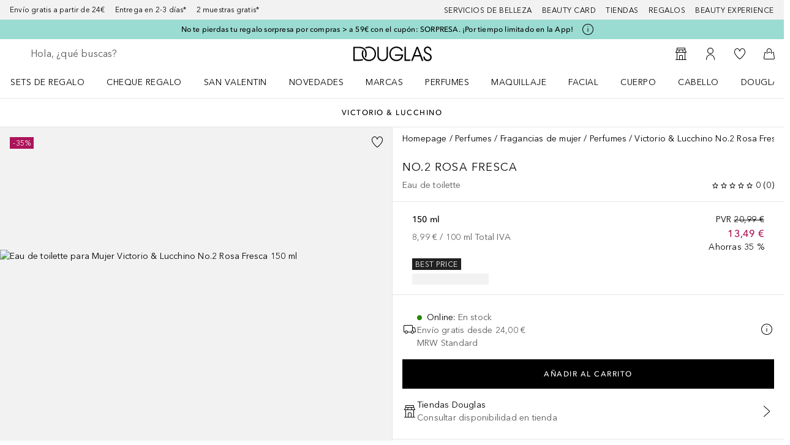

--- FILE ---
content_type: text/javascript; charset=utf-8
request_url: https://www.douglas.es/public/40899.93ecfe01dfdbf5f6.async.js
body_size: 184511
content:
/*! For license information please see 40899.93ecfe01dfdbf5f6.async.js.LICENSE.txt */
(self.webpackChunkdgl_gui=self.webpackChunkdgl_gui||[]).push([[40899],{92185:(e,t,n)=>{n.d(t,{A:()=>Mw});var r=n(93717),o=n.n(r);function a(e,t,n,r,a,i,s){try{var u=e[i](s),l=u.value}catch(e){return void n(e)}u.done?t(l):o().resolve(l).then(r,a)}function i(e){return function(){var t=this,n=arguments;return new(o())(function(r,o){var i=e.apply(t,n);function s(e){a(i,r,o,s,u,"next",e)}function u(e){a(i,r,o,s,u,"throw",e)}s(void 0)})}}var s=n(12293),u=n.n(s),l=n(18682),c=n.n(l),d=n(22603),p=n.n(d),f=n(49825),h=n.n(f),v=n(39604),y=n.n(v),m=n(15799),g=n.n(m),b=n(67371),_=n.n(b),k=n(92216),C=n.n(k),w=n(88948),S=n.n(w);function x(e){return x="function"==typeof C()&&"symbol"==typeof S()?function(e){return typeof e}:function(e){return e&&"function"==typeof C()&&e.constructor===C()&&e!==C().prototype?"symbol":typeof e},x(e)}var N=n(58382),P=n.n(N),A=n(58297),O=n.n(A);function E(e,t){if(null==e)return{};var n,r,o=function(e,t){if(null==e)return{};var n={};for(var r in e)if({}.hasOwnProperty.call(e,r)){if(-1!==O()(t).call(t,r))continue;n[r]=e[r]}return n}(e,t);if(P()){var a=P()(e);for(r=0;r<a.length;r++)n=a[r],-1===O()(t).call(t,n)&&{}.propertyIsEnumerable.call(e,n)&&(o[n]=e[n])}return o}function R(e,t){if(!(e instanceof t))throw new TypeError("Cannot call a class as a function")}var I=n(80736),F=n.n(I),T=n(31239),M=n.n(T);function B(e){var t=function(e,t){if("object"!=x(e)||!e)return e;var n=e[M()];if(void 0!==n){var r=n.call(e,t||"default");if("object"!=x(r))return r;throw new TypeError("@@toPrimitive must return a primitive value.")}return("string"===t?String:Number)(e)}(e,"string");return"symbol"==x(t)?t:t+""}function D(e,t){for(var n=0;n<t.length;n++){var r=t[n];r.enumerable=r.enumerable||!1,r.configurable=!0,"value"in r&&(r.writable=!0),F()(e,B(r.key),r)}}function L(e,t,n){return t&&D(e.prototype,t),n&&D(e,n),F()(e,"prototype",{writable:!1}),e}function V(e,t,n){return(t=B(t))in e?F()(e,t,{value:n,enumerable:!0,configurable:!0,writable:!0}):e[t]=n,e}var j=n(4317),U=n.n(j),q=n(86152),H=n.n(q),K=n(66285),z=n.n(K),W=n(65095),G=n.n(W),$=n(23602),Y=n.n($),J=n(3739),Q=n.n(J),Z=n(58673),X=n.n(Z),ee=n(48772),te=n.n(ee),ne=n(38097),re=n.n(ne),oe=n(92789),ae=n.n(oe);var ie=n(4634),se=n.n(ie),ue=n(13147),le=n.n(ue);var ce=n(33781),de=n.n(ce),pe=n(45753),fe=n.n(pe);function he(e,t){(null==t||t>e.length)&&(t=e.length);for(var n=0,r=Array(t);n<t;n++)r[n]=e[n];return r}function ve(e,t){if(e){var n;if("string"==typeof e)return he(e,t);var r=de()(n={}.toString.call(e)).call(n,8,-1);return"Object"===r&&e.constructor&&(r=e.constructor.name),"Map"===r||"Set"===r?fe()(e):"Arguments"===r||/^(?:Ui|I)nt(?:8|16|32)(?:Clamped)?Array$/.test(r)?he(e,t):void 0}}function ye(e,t){return function(e){if(ae()(e))return e}(e)||function(e,t){var n=null==e?null:"undefined"!=typeof C()&&se()(e)||e["@@iterator"];if(null!=n){var r,o,a,i,s=[],u=!0,l=!1;try{if(a=(n=n.call(e)).next,0===t){if(Object(n)!==n)return;u=!1}else for(;!(u=(r=a.call(n)).done)&&(le()(s).call(s,r.value),s.length!==t);u=!0);}catch(e){l=!0,o=e}finally{try{if(!u&&null!=n.return&&(i=n.return(),Object(i)!==i))return}finally{if(l)throw o}}return s}}(e,t)||ve(e,t)||function(){throw new TypeError("Invalid attempt to destructure non-iterable instance.\nIn order to be iterable, non-array objects must have a [Symbol.iterator]() method.")}()}function me(e){return function(e){if(ae()(e))return he(e)}(e)||function(e){if("undefined"!=typeof C()&&null!=se()(e)||null!=e["@@iterator"])return fe()(e)}(e)||ve(e)||function(){throw new TypeError("Invalid attempt to spread non-iterable instance.\nIn order to be iterable, non-array objects must have a [Symbol.iterator]() method.")}()}var ge=n(75116),be=n.n(ge),_e=n(63960),ke=n.n(_e),Ce=n(11060),we=n.n(Ce),Se=n(96414),xe=n.n(Se),Ne=n(68321),Pe=n.n(Ne),Ae=n(65129),Oe=n.n(Ae),Ee=n(25353),Re=n.n(Ee),Ie=n(80636),Fe=n.n(Ie);function Te(){var e;return Te=Re()?Fe()(e=Re()).call(e):function(e){for(var t=1;t<arguments.length;t++){var n=arguments[t];for(var r in n)({}).hasOwnProperty.call(n,r)&&(e[r]=n[r])}return e},Te.apply(null,arguments)}function Me(e){if(void 0===e)throw new ReferenceError("this hasn't been initialised - super() hasn't been called");return e}var Be=n(92964),De=n.n(Be),Le=n(90276),Ve=n.n(Le);function je(e,t){var n;return je=Ve()?Fe()(n=Ve()).call(n):function(e,t){return e.__proto__=t,e},je(e,t)}function Ue(e,t){if("function"!=typeof t&&null!==t)throw new TypeError("Super expression must either be null or a function");e.prototype=De()(t&&t.prototype,{constructor:{value:e,writable:!0,configurable:!0}}),F()(e,"prototype",{writable:!1}),t&&je(e,t)}function qe(e,t){if(t&&("object"==x(t)||"function"==typeof t))return t;if(void 0!==t)throw new TypeError("Derived constructors may only return object or undefined");return Me(e)}var He=n(17688),Ke=n.n(He);function ze(e){var t;return ze=Ve()?Fe()(t=Ke()).call(t):function(e){return e.__proto__||Ke()(e)},ze(e)}var We,Ge,$e,Ye,Je,Qe,Ze,Xe,et={},tt=[],nt=/acit|ex(?:s|g|n|p|$)|rph|grid|ows|mnc|ntw|ine[ch]|zoo|^ord|itera/i;function rt(e,t){for(var n in t)e[n]=t[n];return e}function ot(e){var t=e.parentNode;t&&t.removeChild(e)}function at(e,t,n){var r,o,a,i={};for(a in t)"key"==a?r=t[a]:"ref"==a?o=t[a]:i[a]=t[a];if(arguments.length>2&&(i.children=arguments.length>3?We.call(arguments,2):n),"function"==typeof e&&null!=e.defaultProps)for(a in e.defaultProps)void 0===i[a]&&(i[a]=e.defaultProps[a]);return it(e,i,r,o,null)}function it(e,t,n,r,o){var a={type:e,props:t,key:n,ref:r,__k:null,__:null,__b:0,__e:null,__d:void 0,__c:null,__h:null,constructor:void 0,__v:null==o?++$e:o};return null==o&&null!=Ge.vnode&&Ge.vnode(a),a}function st(e){return e.children}function ut(e,t){this.props=e,this.context=t}function lt(e,t){if(null==t)return e.__?lt(e.__,e.__.__k.indexOf(e)+1):null;for(var n;t<e.__k.length;t++)if(null!=(n=e.__k[t])&&null!=n.__e)return n.__e;return"function"==typeof e.type?lt(e):null}function ct(e){var t,n;if(null!=(e=e.__)&&null!=e.__c){for(e.__e=e.__c.base=null,t=0;t<e.__k.length;t++)if(null!=(n=e.__k[t])&&null!=n.__e){e.__e=e.__c.base=n.__e;break}return ct(e)}}function dt(e){(!e.__d&&(e.__d=!0)&&Ye.push(e)&&!pt.__r++||Je!==Ge.debounceRendering)&&((Je=Ge.debounceRendering)||Qe)(pt)}function pt(){var e,t,n,r,o,a,i,s;for(Ye.sort(Ze);e=Ye.shift();)e.__d&&(t=Ye.length,r=void 0,o=void 0,i=(a=(n=e).__v).__e,(s=n.__P)&&(r=[],(o=rt({},a)).__v=a.__v+1,Ct(s,a,o,n.__n,void 0!==s.ownerSVGElement,null!=a.__h?[i]:null,r,null==i?lt(a):i,a.__h),wt(r,a),a.__e!=i&&ct(a)),Ye.length>t&&Ye.sort(Ze));pt.__r=0}function ft(e,t,n,r,o,a,i,s,u,l){var c,d,p,f,h,v,y,m=r&&r.__k||tt,g=m.length;for(n.__k=[],c=0;c<t.length;c++)if(null!=(f=n.__k[c]=null==(f=t[c])||"boolean"==typeof f||"function"==typeof f?null:"string"==typeof f||"number"==typeof f||"bigint"==typeof f?it(null,f,null,null,f):Array.isArray(f)?it(st,{children:f},null,null,null):f.__b>0?it(f.type,f.props,f.key,f.ref?f.ref:null,f.__v):f)){if(f.__=n,f.__b=n.__b+1,null===(p=m[c])||p&&f.key==p.key&&f.type===p.type)m[c]=void 0;else for(d=0;d<g;d++){if((p=m[d])&&f.key==p.key&&f.type===p.type){m[d]=void 0;break}p=null}Ct(e,f,p=p||et,o,a,i,s,u,l),h=f.__e,(d=f.ref)&&p.ref!=d&&(y||(y=[]),p.ref&&y.push(p.ref,null,f),y.push(d,f.__c||h,f)),null!=h?(null==v&&(v=h),"function"==typeof f.type&&f.__k===p.__k?f.__d=u=ht(f,u,e):u=yt(e,f,p,m,h,u),"function"==typeof n.type&&(n.__d=u)):u&&p.__e==u&&u.parentNode!=e&&(u=lt(p))}for(n.__e=v,c=g;c--;)null!=m[c]&&("function"==typeof n.type&&null!=m[c].__e&&m[c].__e==n.__d&&(n.__d=mt(r).nextSibling),Nt(m[c],m[c]));if(y)for(c=0;c<y.length;c++)xt(y[c],y[++c],y[++c])}function ht(e,t,n){for(var r,o=e.__k,a=0;o&&a<o.length;a++)(r=o[a])&&(r.__=e,t="function"==typeof r.type?ht(r,t,n):yt(n,r,r,o,r.__e,t));return t}function vt(e,t){return t=t||[],null==e||"boolean"==typeof e||(Array.isArray(e)?e.some(function(e){vt(e,t)}):t.push(e)),t}function yt(e,t,n,r,o,a){var i,s,u;if(void 0!==t.__d)i=t.__d,t.__d=void 0;else if(null==n||o!=a||null==o.parentNode)e:if(null==a||a.parentNode!==e)e.appendChild(o),i=null;else{for(s=a,u=0;(s=s.nextSibling)&&u<r.length;u+=1)if(s==o)break e;e.insertBefore(o,a),i=a}return void 0!==i?i:o.nextSibling}function mt(e){var t,n,r;if(null==e.type||"string"==typeof e.type)return e.__e;if(e.__k)for(t=e.__k.length-1;t>=0;t--)if((n=e.__k[t])&&(r=mt(n)))return r;return null}function gt(e,t,n){"-"===t[0]?e.setProperty(t,null==n?"":n):e[t]=null==n?"":"number"!=typeof n||nt.test(t)?n:n+"px"}function bt(e,t,n,r,o){var a;e:if("style"===t)if("string"==typeof n)e.style.cssText=n;else{if("string"==typeof r&&(e.style.cssText=r=""),r)for(t in r)n&&t in n||gt(e.style,t,"");if(n)for(t in n)r&&n[t]===r[t]||gt(e.style,t,n[t])}else if("o"===t[0]&&"n"===t[1])a=t!==(t=t.replace(/Capture$/,"")),t=t.toLowerCase()in e?t.toLowerCase().slice(2):t.slice(2),e.l||(e.l={}),e.l[t+a]=n,n?r||e.addEventListener(t,a?kt:_t,a):e.removeEventListener(t,a?kt:_t,a);else if("dangerouslySetInnerHTML"!==t){if(o)t=t.replace(/xlink(H|:h)/,"h").replace(/sName$/,"s");else if("width"!==t&&"height"!==t&&"href"!==t&&"list"!==t&&"form"!==t&&"tabIndex"!==t&&"download"!==t&&t in e)try{e[t]=null==n?"":n;break e}catch(e){}"function"==typeof n||(null==n||!1===n&&"-"!==t[4]?e.removeAttribute(t):e.setAttribute(t,n))}}function _t(e){return this.l[e.type+!1](Ge.event?Ge.event(e):e)}function kt(e){return this.l[e.type+!0](Ge.event?Ge.event(e):e)}function Ct(e,t,n,r,o,a,i,s,u){var l,c,d,p,f,h,v,y,m,g,b,_,k,C,w,S=t.type;if(void 0!==t.constructor)return null;null!=n.__h&&(u=n.__h,s=t.__e=n.__e,t.__h=null,a=[s]),(l=Ge.__b)&&l(t);try{e:if("function"==typeof S){if(y=t.props,m=(l=S.contextType)&&r[l.__c],g=l?m?m.props.value:l.__:r,n.__c?v=(c=t.__c=n.__c).__=c.__E:("prototype"in S&&S.prototype.render?t.__c=c=new S(y,g):(t.__c=c=new ut(y,g),c.constructor=S,c.render=Pt),m&&m.sub(c),c.props=y,c.state||(c.state={}),c.context=g,c.__n=r,d=c.__d=!0,c.__h=[],c._sb=[]),null==c.__s&&(c.__s=c.state),null!=S.getDerivedStateFromProps&&(c.__s==c.state&&(c.__s=rt({},c.__s)),rt(c.__s,S.getDerivedStateFromProps(y,c.__s))),p=c.props,f=c.state,c.__v=t,d)null==S.getDerivedStateFromProps&&null!=c.componentWillMount&&c.componentWillMount(),null!=c.componentDidMount&&c.__h.push(c.componentDidMount);else{if(null==S.getDerivedStateFromProps&&y!==p&&null!=c.componentWillReceiveProps&&c.componentWillReceiveProps(y,g),!c.__e&&null!=c.shouldComponentUpdate&&!1===c.shouldComponentUpdate(y,c.__s,g)||t.__v===n.__v){for(t.__v!==n.__v&&(c.props=y,c.state=c.__s,c.__d=!1),c.__e=!1,t.__e=n.__e,t.__k=n.__k,t.__k.forEach(function(e){e&&(e.__=t)}),b=0;b<c._sb.length;b++)c.__h.push(c._sb[b]);c._sb=[],c.__h.length&&i.push(c);break e}null!=c.componentWillUpdate&&c.componentWillUpdate(y,c.__s,g),null!=c.componentDidUpdate&&c.__h.push(function(){c.componentDidUpdate(p,f,h)})}if(c.context=g,c.props=y,c.__P=e,_=Ge.__r,k=0,"prototype"in S&&S.prototype.render){for(c.state=c.__s,c.__d=!1,_&&_(t),l=c.render(c.props,c.state,c.context),C=0;C<c._sb.length;C++)c.__h.push(c._sb[C]);c._sb=[]}else do{c.__d=!1,_&&_(t),l=c.render(c.props,c.state,c.context),c.state=c.__s}while(c.__d&&++k<25);c.state=c.__s,null!=c.getChildContext&&(r=rt(rt({},r),c.getChildContext())),d||null==c.getSnapshotBeforeUpdate||(h=c.getSnapshotBeforeUpdate(p,f)),w=null!=l&&l.type===st&&null==l.key?l.props.children:l,ft(e,Array.isArray(w)?w:[w],t,n,r,o,a,i,s,u),c.base=t.__e,t.__h=null,c.__h.length&&i.push(c),v&&(c.__E=c.__=null),c.__e=!1}else null==a&&t.__v===n.__v?(t.__k=n.__k,t.__e=n.__e):t.__e=St(n.__e,t,n,r,o,a,i,u);(l=Ge.diffed)&&l(t)}catch(e){t.__v=null,(u||null!=a)&&(t.__e=s,t.__h=!!u,a[a.indexOf(s)]=null),Ge.__e(e,t,n)}}function wt(e,t){Ge.__c&&Ge.__c(t,e),e.some(function(t){try{e=t.__h,t.__h=[],e.some(function(e){e.call(t)})}catch(e){Ge.__e(e,t.__v)}})}function St(e,t,n,r,o,a,i,s){var u,l,c,d=n.props,p=t.props,f=t.type,h=0;if("svg"===f&&(o=!0),null!=a)for(;h<a.length;h++)if((u=a[h])&&"setAttribute"in u==!!f&&(f?u.localName===f:3===u.nodeType)){e=u,a[h]=null;break}if(null==e){if(null===f)return document.createTextNode(p);e=o?document.createElementNS("http://www.w3.org/2000/svg",f):document.createElement(f,p.is&&p),a=null,s=!1}if(null===f)d===p||s&&e.data===p||(e.data=p);else{if(a=a&&We.call(e.childNodes),l=(d=n.props||et).dangerouslySetInnerHTML,c=p.dangerouslySetInnerHTML,!s){if(null!=a)for(d={},h=0;h<e.attributes.length;h++)d[e.attributes[h].name]=e.attributes[h].value;(c||l)&&(c&&(l&&c.__html==l.__html||c.__html===e.innerHTML)||(e.innerHTML=c&&c.__html||""))}if(function(e,t,n,r,o){var a;for(a in n)"children"===a||"key"===a||a in t||bt(e,a,null,n[a],r);for(a in t)o&&"function"!=typeof t[a]||"children"===a||"key"===a||"value"===a||"checked"===a||n[a]===t[a]||bt(e,a,t[a],n[a],r)}(e,p,d,o,s),c)t.__k=[];else if(h=t.props.children,ft(e,Array.isArray(h)?h:[h],t,n,r,o&&"foreignObject"!==f,a,i,a?a[0]:n.__k&&lt(n,0),s),null!=a)for(h=a.length;h--;)null!=a[h]&&ot(a[h]);s||("value"in p&&void 0!==(h=p.value)&&(h!==e.value||"progress"===f&&!h||"option"===f&&h!==d.value)&&bt(e,"value",h,d.value,!1),"checked"in p&&void 0!==(h=p.checked)&&h!==e.checked&&bt(e,"checked",h,d.checked,!1))}return e}function xt(e,t,n){try{"function"==typeof e?e(t):e.current=t}catch(e){Ge.__e(e,n)}}function Nt(e,t,n){var r,o;if(Ge.unmount&&Ge.unmount(e),(r=e.ref)&&(r.current&&r.current!==e.__e||xt(r,null,t)),null!=(r=e.__c)){if(r.componentWillUnmount)try{r.componentWillUnmount()}catch(e){Ge.__e(e,t)}r.base=r.__P=null,e.__c=void 0}if(r=e.__k)for(o=0;o<r.length;o++)r[o]&&Nt(r[o],t,n||"function"!=typeof e.type);n||null==e.__e||ot(e.__e),e.__=e.__e=e.__d=void 0}function Pt(e,t,n){return this.constructor(e,n)}function At(e,t,n){var r,o,a;Ge.__&&Ge.__(e,t),o=(r="function"==typeof n)?null:n&&n.__k||t.__k,a=[],Ct(t,e=(!r&&n||t).__k=at(st,null,[e]),o||et,et,void 0!==t.ownerSVGElement,!r&&n?[n]:o?null:t.firstChild?We.call(t.childNodes):null,a,!r&&n?n:o?o.__e:t.firstChild,r),wt(a,e)}function Ot(e,t,n){var r,o,a,i=rt({},e.props);for(a in t)"key"==a?r=t[a]:"ref"==a?o=t[a]:i[a]=t[a];return arguments.length>2&&(i.children=arguments.length>3?We.call(arguments,2):n),it(e.type,i,r||e.key,o||e.ref,null)}function Et(e,t){var n={__c:t="__cC"+Xe++,__:e,Consumer:function(e,t){return e.children(t)},Provider:function(e){var n,r;return this.getChildContext||(n=[],(r={})[t]=this,this.getChildContext=function(){return r},this.shouldComponentUpdate=function(e){this.props.value!==e.value&&n.some(function(e){e.__e=!0,dt(e)})},this.sub=function(e){n.push(e);var t=e.componentWillUnmount;e.componentWillUnmount=function(){n.splice(n.indexOf(e),1),t&&t.call(e)}}),e.children}};return n.Provider.__=n.Consumer.contextType=n}We=tt.slice,Ge={__e:function(e,t,n,r){for(var o,a,i;t=t.__;)if((o=t.__c)&&!o.__)try{if((a=o.constructor)&&null!=a.getDerivedStateFromError&&(o.setState(a.getDerivedStateFromError(e)),i=o.__d),null!=o.componentDidCatch&&(o.componentDidCatch(e,r||{}),i=o.__d),i)return o.__E=o}catch(t){e=t}throw e}},$e=0,ut.prototype.setState=function(e,t){var n;n=null!=this.__s&&this.__s!==this.state?this.__s:this.__s=rt({},this.state),"function"==typeof e&&(e=e(rt({},n),this.props)),e&&rt(n,e),null!=e&&this.__v&&(t&&this._sb.push(t),dt(this))},ut.prototype.forceUpdate=function(e){this.__v&&(this.__e=!0,e&&this.__h.push(e),dt(this))},ut.prototype.render=st,Ye=[],Qe="function"==typeof Promise?Promise.prototype.then.bind(Promise.resolve()):setTimeout,Ze=function(e,t){return e.__v.__b-t.__v.__b},pt.__r=0,Xe=0;var Rt=n(73144),It=n.n(Rt),Ft=n(93363),Tt=n.n(Ft),Mt=n(52814),Bt=n.n(Mt);var Dt=n(90728),Lt=n.n(Dt);function Vt(){try{var e=!Boolean.prototype.valueOf.call(Lt()(Boolean,[],function(){}))}catch(e){}return(Vt=function(){return!!e})()}function jt(e){var t="function"==typeof Bt()?new(Bt()):void 0;return jt=function(e){if(null===e||!function(e){try{var t;return-1!==O()(t=Function.toString.call(e)).call(t,"[native code]")}catch(We){return"function"==typeof e}}(e))return e;if("function"!=typeof e)throw new TypeError("Super expression must either be null or a function");if(void 0!==t){if(t.has(e))return t.get(e);t.set(e,n)}function n(){return function(e,t,n){if(Vt())return Lt().apply(null,arguments);var r=[null];le()(r).apply(r,t);var o=new(Fe()(e).apply(e,r));return n&&je(o,n.prototype),o}(e,arguments,ze(this).constructor)}return n.prototype=De()(e.prototype,{constructor:{value:n,enumerable:!1,writable:!0,configurable:!0}}),je(n,e)},jt(e)}var Ut=n(17569),qt=n.n(Ut),Ht=n(36465),Kt=n.n(Ht),zt=n(44354),Wt=n.n(zt);function Gt(){var e;return Gt="undefined"!=typeof Reflect&&Kt()?Fe()(e=Kt()).call(e):function(e,t,n){var r=function(e,t){for(;!{}.hasOwnProperty.call(e,t)&&null!==(e=ze(e)););return e}(e,t);if(r){var o=Wt()(r,t);return o.get?o.get.call(arguments.length<3?e:n):o.value}},Gt.apply(null,arguments)}var $t=n(863),Yt=n.n($t),Jt=n(7067),Qt=n.n(Jt),Zt=n(99859),Xt=n.n(Zt),en=n(39666),tn=n.n(en),nn=n(64367),rn=n.n(nn),on=n(8342),an=n.n(on),sn=n(79593),un=n.n(sn),ln=n(731),cn=n.n(ln),dn=n(7100),pn=n.n(dn),fn=n(95780),hn=n.n(fn),vn=n(32437),yn=n.n(vn),mn=n(66198),gn=n.n(mn),bn=n(49004),_n=n.n(bn),kn=n(67491),Cn=n.n(kn),wn=n(63498),Sn=n.n(wn),xn=n(40559),Nn=n.n(xn),Pn=n(96036),An=n.n(Pn),On=n(98750),En=n.n(On),Rn=n(76481),In=n.n(Rn),Fn=n(83092),Tn=n.n(Fn),Mn=n(50830),Bn=n.n(Mn),Dn=n(38244),Ln=n.n(Dn),Vn=n(97215),jn=n.n(Vn),Un=n(14660),qn=n.n(Un),Hn=n(51306),Kn=n.n(Hn),zn=n(46434),Wn=n.n(zn),Gn=n(71967),$n=n.n(Gn),Yn=n(72482),Jn=n.n(Yn),Qn=n(83233),Zn=n.n(Qn),Xn=n(11830),er=n.n(Xn),tr=n(65640),nr={payButton:"Pay","payButton.redirecting":"Redirecting...","payButton.with":"Pay %{value} with %{maskedData}","payButton.saveDetails":"Save details",close:"Close",storeDetails:"Save for my next payment",readMore:"Read more","creditCard.holderName":"Name on card","creditCard.holderName.placeholder":"J. Smith","creditCard.holderName.invalid":"Enter name as shown on card","creditCard.numberField.title":"Card number","creditCard.numberField.placeholder":"1234 5678 9012 3456","creditCard.expiryDateField.title":"Expiry date","creditCard.expiryDateField.placeholder":"MM/YY","creditCard.expiryDateField.month":"Month","creditCard.expiryDateField.month.placeholder":"MM","creditCard.expiryDateField.year.placeholder":"YY","creditCard.expiryDateField.year":"Year","creditCard.cvcField.title":"Security code","creditCard.cvcField.placeholder":"123","creditCard.storeDetailsButton":"Remember for next time","creditCard.cvcField.placeholder.4digits":"4 digits","creditCard.cvcField.placeholder.3digits":"3 digits","creditCard.taxNumber.placeholder":"YYMMDD / 0123456789",installments:"Number of installments",installmentOption:"%{times}x %{partialValue}",installmentOptionMonths:"%{times} months","installments.oneTime":"One time payment","installments.installments":"Installments payment","installments.revolving":"Revolving payment","sepaDirectDebit.ibanField.invalid":"Invalid account number","sepaDirectDebit.nameField.placeholder":"J. Smith","sepa.ownerName":"Holder Name","sepa.ibanNumber":"Account Number (IBAN)","error.title":"Error","error.subtitle.redirect":"Redirect failed","error.subtitle.payment":"Payment failed","error.subtitle.refused":"Payment refused","error.message.unknown":"An unknown error occurred","errorPanel.title":"Existing errors","idealIssuer.selectField.title":"Bank","idealIssuer.selectField.placeholder":"Select your bank","creditCard.success":"Payment Successful",loading:"Loading\u2026",continue:"Continue",continueTo:"Continue to","wechatpay.timetopay":"You have %@ to pay","sr.wechatpay.timetopay":"You have %#minutes%# %#seconds%# to pay","wechatpay.scanqrcode":"Scan QR code",personalDetails:"Personal details",companyDetails:"Company details","companyDetails.name":"Company name","companyDetails.registrationNumber":"Registration number",socialSecurityNumber:"Social security number",firstName:"First name","firstName.invalid":"Enter your first name",infix:"Prefix",lastName:"Last name","lastName.invalid":"Enter your last name",mobileNumber:"Mobile number","mobileNumber.invalid":"Invalid mobile number",city:"City",postalCode:"Postal code","postalCode.optional":"Postal code (optional)",countryCode:"Country Code",telephoneNumber:"Telephone number",dateOfBirth:"Date of birth",shopperEmail:"Email address",gender:"Gender","gender.notselected":"Select your gender",male:"Male",female:"Female",billingAddress:"Billing address",street:"Street",stateOrProvince:"State or province",country:"Country/Region",houseNumberOrName:"House number",separateDeliveryAddress:"Specify a separate delivery address",deliveryAddress:"Delivery Address","deliveryAddress.firstName":"Recipient first name","deliveryAddress.lastName":"Recipient last name",zipCode:"Zip code",apartmentSuite:"Apartment / Suite",provinceOrTerritory:"Province or Territory",cityTown:"City / Town",address:"Address","address.placeholder":"Find your address","address.errors.incomplete":"Enter an address to continue","address.enterManually":"Enter address manually",state:"State","field.title.optional":"(optional)","creditCard.cvcField.title.optional":"Security code (optional)","issuerList.wallet.placeholder":"Select your wallet",privacyPolicy:"Privacy policy","afterPay.agreement":"I agree with the %@ of Riverty","riverty.termsAndConditions":"I agree with the general %#Terms & Conditions%# for the Riverty Payment Method. The privacy policy of Riverty can be found %#here%#.",paymentConditions:"payment conditions",openApp:"Open the app","voucher.readInstructions":"Read instructions","voucher.introduction":"Thank you for your purchase, please use the following coupon to complete your payment.","voucher.expirationDate":"Expiration Date","voucher.alternativeReference":"Alternative Reference","dragonpay.voucher.non.bank.selectField.placeholder":"Select your provider","dragonpay.voucher.bank.selectField.placeholder":"Select your bank","voucher.paymentReferenceLabel":"Payment Reference","voucher.surcharge":"Incl. %@ surcharge","voucher.introduction.doku":"Thank you for your purchase, please use the following information to complete your payment.","voucher.shopperName":"Shopper Name","voucher.merchantName":"Merchant","voucher.introduction.econtext":"Thank you for your purchase, please use the following information to complete your payment.","voucher.telephoneNumber":"Phone Number","voucher.shopperReference":"Shopper Reference","voucher.collectionInstitutionNumber":"Collection Institution Number","voucher.econtext.telephoneNumber.invalid":"Telephone number must be 10 or 11 digits long","boletobancario.btnLabel":"Generate Boleto","boleto.sendCopyToEmail":"Send a copy to my email","button.copy":"Copy","button.download":"Download","boleto.socialSecurityNumber":"CPF/CNPJ","boleto.socialSecurityNumber.invalid":"Enter a valid CPF/CNPJ number","creditCard.storedCard.description.ariaLabel":"Stored card ends in %@","voucher.entity":"Entity",donateButton:"Donate",notNowButton:"Not now",thanksForYourSupport:"Thanks for your support!","resultMessages.preauthorized":"Details saved",preauthorizeWith:"Preauthorize with",confirmPreauthorization:"Confirm preauthorization",confirmPurchase:"Confirm purchase",applyGiftcard:"Redeem",giftcardBalance:"Gift card balance",deductedBalance:"Deducted balance","creditCard.pin.title":"Pin","creditCard.encryptedPassword.label":"First 2 digits of card password","creditCard.encryptedPassword.placeholder":"12","creditCard.encryptedPassword.invalid":"Invalid password","creditCard.taxNumber":"Cardholder birthdate or Corporate registration number","creditCard.taxNumber.label":"Cardholder birthdate (YYMMDD) or Corporate registration number (10 digits)","creditCard.taxNumber.labelAlt":"Corporate registration number (10 digits)","creditCard.taxNumber.invalid":"Invalid Cardholder birthdate or Corporate registration number","storedPaymentMethod.disable.button":"Remove","storedPaymentMethod.disable.confirmation":"Remove stored payment method","storedPaymentMethod.disable.confirmButton":"Yes, remove","storedPaymentMethod.disable.cancelButton":"Cancel","ach.bankAccount":"Bank account","ach.accountHolderNameField.title":"Account holder name","ach.accountHolderNameField.placeholder":"J. Smith","ach.accountHolderNameField.invalid":"Invalid account holder name","ach.accountNumberField.title":"Account number","ach.accountNumberField.invalid":"Invalid account number","ach.accountLocationField.title":"ABA routing number","ach.accountLocationField.invalid":"Invalid ABA routing number","ach.savedBankAccount":"Saved bank account","ach.savings":"Savings account","ach.checking":"Checking account","select.state":"Select state","select.stateOrProvince":"Select state or province","select.provinceOrTerritory":"Select province or territory","select.country":"Select country/region","select.noOptionsFound":"No options found","select.filter.placeholder":"Search...","telephoneNumber.invalid":"Invalid telephone number",qrCodeOrApp:"or","paypal.processingPayment":"Processing payment...",generateQRCode:"Generate QR code","await.waitForConfirmation":"Waiting for confirmation","mbway.confirmPayment":"Confirm your payment on the MB WAY app","shopperEmail.invalid":"Invalid email address","dateOfBirth.format":"DD/MM/YYYY","dateOfBirth.invalid":"Enter a valid date of birth that indicates you are at least 18 years old","blik.confirmPayment":"Open your banking app to confirm the payment.","blik.invalid":"Enter 6 numbers","blik.code":"6-digit code","blik.help":"Get the code from your banking app.","swish.pendingMessage":"After you scan, the status can be pending for up to 10 minutes. Attempting to pay again within this time may result in multiple charges.","field.valid":"Field valid","field.invalid":"Field not valid","error.va.gen.01":"Incomplete field","error.va.gen.02":"Field not valid","error.va.sf-cc-num.01":"Enter a valid card number","error.va.sf-cc-num.02":"Enter the card number","error.va.sf-cc-num.03":"Enter a supported card brand","error.va.sf-cc-num.04":"Enter the complete card number","error.va.sf-cc-dat.01":"Enter a valid expiry date","error.va.sf-cc-dat.02":"Enter a valid expiry date","error.va.sf-cc-dat.03":"Credit card about to expire","error.va.sf-cc-dat.04":"Enter the expiry date","error.va.sf-cc-dat.05":"Enter the complete expiry date","error.va.sf-cc-mth.01":"Enter the expiry month","error.va.sf-cc-yr.01":"Enter the expiry year","error.va.sf-cc-yr.02":"Enter the complete expiry year","error.va.sf-cc-cvc.01":"Enter the security code","error.va.sf-cc-cvc.02":"Enter the complete security code","error.va.sf-ach-num.01":"Bank account number field is empty","error.va.sf-ach-num.02":"Bank account number is the wrong length","error.va.sf-ach-loc.01":"Bank routing number field is empty","error.va.sf-ach-loc.02":"Bank routing number is the wrong length","error.va.sf-kcp-pwd.01":"Password field is empty","error.va.sf-kcp-pwd.02":"Password is the wrong length","error.giftcard.no-balance":"This gift card has zero balance","error.giftcard.card-error":"In our records we have no gift card with this number","error.giftcard.currency-error":"Gift cards are only valid in the currency they were issued in","amazonpay.signout":"Sign out from Amazon","amazonpay.changePaymentDetails":"Change payment details","partialPayment.warning":"Select another payment method to pay the remaining","partialPayment.remainingBalance":"Remaining balance will be %{amount}","bankTransfer.beneficiary":"Beneficiary","bankTransfer.iban":"IBAN","bankTransfer.bic":"BIC","bankTransfer.reference":"Reference","bankTransfer.introduction":"Continue to create a new bank transfer payment. You can use the details in the following screen to finalize this payment.","bankTransfer.instructions":"Thank you for your purchase, please use the following information to complete your payment.","bacs.accountHolderName":"Bank account holder name","bacs.accountHolderName.invalid":"Invalid bank account holder name","bacs.accountNumber":"Bank account number","bacs.accountNumber.invalid":"Invalid bank account number","bacs.bankLocationId":"Sort code","bacs.bankLocationId.invalid":"Invalid sort code","bacs.consent.amount":"I agree that the above amount will be deducted from my bank account.","bacs.consent.account":"I confirm the account is in my name and I am the only signatory required to authorise the Direct Debit on this account.",edit:"Edit","bacs.confirm":"Confirm and pay","bacs.result.introduction":"Download your Direct Debit Instruction (DDI / Mandate)","download.pdf":"Download PDF","creditCard.encryptedCardNumber.aria.iframeTitle":"Iframe for card number","creditCard.encryptedCardNumber.aria.label":"Card number","creditCard.encryptedExpiryDate.aria.iframeTitle":"Iframe for expiry date","creditCard.encryptedExpiryDate.aria.label":"Expiry date","creditCard.encryptedExpiryMonth.aria.iframeTitle":"Iframe for expiry month","creditCard.encryptedExpiryMonth.aria.label":"Expiry month","creditCard.encryptedExpiryYear.aria.iframeTitle":"Iframe for expiry year","creditCard.encryptedExpiryYear.aria.label":"Expiry year","creditCard.encryptedSecurityCode.aria.iframeTitle":"Iframe for security code","creditCard.encryptedSecurityCode.aria.label":"Security code","creditCard.encryptedPassword.aria.iframeTitle":"Iframe for password","creditCard.encryptedPassword.aria.label":"First 2 digits of card password","giftcard.encryptedCardNumber.aria.iframeTitle":"Iframe for card number","giftcard.encryptedCardNumber.aria.label":"Card number","giftcard.encryptedSecurityCode.aria.iframeTitle":"Iframe for pin","giftcard.encryptedSecurityCode.aria.label":"Pin",giftcardTransactionLimit:"Max. %{amount} allowed per transaction on this gift card","ach.encryptedBankAccountNumber.aria.iframeTitle":"Iframe for bank account number","ach.encryptedBankAccountNumber.aria.label":"Account number","ach.encryptedBankLocationId.aria.iframeTitle":"Iframe for bank routing number","ach.encryptedBankLocationId.aria.label":"ABA routing number","pix.instructions":"Open the app with the PIX registered key, choose Pay with PIX and scan the QR Code or copy and paste the code","twint.saved":"saved",orPayWith:"or pay with",invalidFormatExpects:"Invalid format. Expected format: %{format}","upi.qrCodeWaitingMessage":"Scan the QR code using your preferred UPI app to complete the payment","upi.vpaWaitingMessage":"Open your UPI app to confirm the payment","upi.modeSelection":"How would you like to use UPI?","upi.completePayment":"Complete your payment","upi.mode.enterUpiId":"Enter UPI ID","upi.mode.qrCode":"QR code","upi.mode.payByAnyUpi":"Pay by any UPI app","upi.collect.dropdown.label":"Enter UPI ID","upi.collect.field.label":"Enter UPI ID / VPA","onlineBanking.termsAndConditions":"By continuing you agree with the %#terms and conditions%#","onlineBankingPL.termsAndConditions":"By continuing you agree with the %#regulations%# and %#information obligation%# of Przelewy24","ctp.loading.poweredByCtp":"Powered by Click to Pay","ctp.loading.intro":"We are checking to see if you have any saved cards with Click to Pay...","ctp.login.title":"Continue to Click to Pay","ctp.login.subtitle":"Enter the email address that is connected to Click to Pay to continue.","ctp.login.inputLabel":"Email","ctp.logout.notYou":"Not you?","ctp.logout.notYourCards":"Not your cards?","ctp.logout.notYourCard":"Not your card?","ctp.logout.notYourProfile":"Not your profile?","ctp.otp.fieldLabel":"One time code","ctp.otp.resendCode":"Resend code","ctp.otp.codeResent":"Code resent","ctp.otp.title":"Access your Click to Pay cards","ctp.otp.subtitle":"Enter the code %@ sent to %@ to verify it\u2018s you.","ctp.otp.saveCookiesCheckbox.label":"Skip verification next time","ctp.otp.saveCookiesCheckbox.information":"Select to be remembered on your device and browser at participating stores for faster checkout. Not recommended for shared devices.","ctp.otp.saveCookiesCheckbox.shorterInfo":"Select to be remembered on your device and browser","ctp.emptyProfile.message":"No cards registered in this Click to Pay profile","ctp.separatorText":"or use","ctp.cards.title":"Complete payment with Click to Pay","ctp.cards.subtitle":"Select a card to use.","ctp.cards.expiredCard":"Expired","ctp.manualCardEntry":"Manual card entry","ctp.aria.infoModalButton":"What is Click to Pay","ctp.infoPopup.title":"Click to Pay brings the ease of contactless, online","ctp.infoPopup.subtitle":"A fast, secure payment method supported by Mastercard, Visa and other payment cards.","ctp.infoPopup.benefit1":"Click to Pay uses encryption to keep your information safe and secure","ctp.infoPopup.benefit2":"Use it with merchants worldwide","ctp.infoPopup.benefit3":"Set up once for hassle-free payments in the future","ctp.errors.AUTH_INVALID":"Authentication Invalid","ctp.errors.NOT_FOUND":"No account found, enter a valid email or continue using manual card entry","ctp.errors.ID_FORMAT_UNSUPPORTED":"Format not supported","ctp.errors.FRAUD":"The user account was locked or disabled","ctp.errors.CONSUMER_ID_MISSING":"Consumer identity is missing in the request","ctp.errors.ACCT_INACCESSIBLE":"This account is currently not available, e.g it is locked","ctp.errors.CODE_INVALID":"Incorrect verification code","ctp.errors.CODE_EXPIRED":"This code has expired","ctp.errors.RETRIES_EXCEEDED":"The limit for the number of retries for OTP generation was exceeded","ctp.errors.OTP_SEND_FAILED":"The OTP could not be sent to the recipient","ctp.errors.REQUEST_TIMEOUT":"Something went wrong, try again or use the manual card entry","ctp.errors.UNKNOWN_ERROR":"Something went wrong, try again or use the manual card entry","ctp.errors.SERVICE_ERROR":"Something went wrong, try again or use the manual card entry","ctp.errors.SERVER_ERROR":"Something went wrong, try again or use the manual card entry","ctp.errors.INVALID_PARAMETER":"Something went wrong, try again or use the manual card entry","ctp.errors.AUTH_ERROR":"Something went wrong, try again or use the manual card entry","paymentMethodsList.aria.label":"Choose a payment method","companyDetails.name.invalid":"Enter the company name","companyDetails.registrationNumber.invalid":"Enter the registration number","consent.checkbox.invalid":"You must agree with the terms & conditions","form.instruction":"All fields are required unless marked otherwise.","trustly.descriptor":"Instant Bank Payment","trustly.description1":"Pay directly from any of your bank accounts, backed by bank-level security","trustly.description2":"No cards, no app download, no registration","ancv.input.label":"Your ANCV identification","ancv.confirmPayment":"Use your ANCV application to confirm the payment.","ancv.form.instruction":"The Cheque-Vacances application is necessary to validate this payment.","ancv.beneficiaryId.invalid":"Enter a valid email address or ANCV ID","payme.openPayMeApp":"Complete your payment in the PayMe app by authorizing the payment in the app and wait for the confirmation.","payme.redirectButtonLabel":"Open PayMe app","payme.scanQrCode":"Complete your payment by QR code","payme.timeToPay":"This QR code is valid for %@","payme.instructions.steps":"Open the PayMe app.%@Scan the QR code to authorize the payment.%@Complete the payment in the app and wait for confirmation.","payme.instructions.footnote":"Please do not close this page before the payment is completed","payByBankAISDD.disclaimer.header":"Use Pay by Bank to pay instantly from any bank account.","payByBankAISDD.disclaimer.body":"By connecting your bank account you are authorizing debits to your account for any amount owed for use of our services and/or purchase of our products, until this authorization is revoked.","paymentMethodBrand.other":"other"},rr=Object.freeze({__proto__:null,default:nr}),or="en-US",ar=nr,ir={ar:function(){return n.e(14496).then(n.bind(n,14496))},"cs-CZ":function(){return n.e(83611).then(n.bind(n,83611))},"da-DK":function(){return n.e(6820).then(n.bind(n,6820))},"de-DE":function(){return n.e(5038).then(n.bind(n,5038))},"el-GR":function(){return n.e(99906).then(n.bind(n,99906))},"en-US":function(){return Promise.resolve().then(function(){return rr})},"es-ES":function(){return n.e(76776).then(n.bind(n,76776))},"fi-FI":function(){return n.e(97910).then(n.bind(n,97910))},"fr-FR":function(){return n.e(26560).then(n.bind(n,26560))},"hr-HR":function(){return n.e(98192).then(n.bind(n,98192))},"hu-HU":function(){return n.e(85486).then(n.bind(n,85486))},"it-IT":function(){return n.e(37798).then(n.bind(n,37798))},"ja-JP":function(){return n.e(29493).then(n.bind(n,29493))},"ko-KR":function(){return n.e(75767).then(n.bind(n,75767))},"nl-NL":function(){return n.e(93540).then(n.bind(n,93540))},"no-NO":function(){return n.e(38878).then(n.bind(n,38878))},"pl-PL":function(){return n.e(17276).then(n.bind(n,17276))},"pt-BR":function(){return n.e(89544).then(n.bind(n,89544))},"pt-PT":function(){return n.e(79228).then(n.bind(n,79228))},"ro-RO":function(){return n.e(80358).then(n.bind(n,80358))},"ru-RU":function(){return n.e(87750).then(n.bind(n,87750))},"sk-SK":function(){return n.e(88028).then(n.bind(n,88028))},"sl-SI":function(){return n.e(7605).then(n.bind(n,7605))},"sv-SE":function(){return n.e(31075).then(n.bind(n,31075))},"zh-CN":function(){return n.e(3923).then(n.bind(n,3923))},"zh-TW":function(){return n.e(95555).then(n.bind(n,95555))}};function sr(e,t){var n=c()(e);if(p()){var r=p()(e);t&&(r=H()(r).call(r,function(t){return h()(e,t).enumerable})),n.push.apply(n,r)}return n}function ur(e){for(var t=1;t<arguments.length;t++){var n,r,o=null!=arguments[t]?arguments[t]:{};t%2?U()(n=sr(Object(o),!0)).call(n,function(t){V(e,t,o[t])}):y()?g()(e,y()(o)):U()(r=sr(Object(o))).call(r,function(t){_()(e,t,h()(o,t))})}return e}var lr=function(e){return e.toLowerCase().substring(0,2)};function cr(e){var t=e.replace("_","-");if(new RegExp("([a-z]{2})([-])([A-Z]{2})").test(t))return t;var n=ye(t.split("-"),2),r=n[0],o=n[1];if(!r||!o)return null;var a=[r.toLowerCase(),o.toUpperCase()].join("-");return 5===a.length?a:null}function dr(e){var t=arguments.length>1&&void 0!==arguments[1]?arguments[1]:[];if(!e||e.length<1||e.length>5)return or;var n=cr(e);return be()(t).call(t,n)>-1?n:function(e,t){return e&&"string"==typeof e&&X()(t).call(t,function(t){return lr(t)===lr(e)})||null}(n||e,t)}var pr=function(e,t){return e.replace(/%{(\w+)}/g,function(e,n){return t[n]||""})},fr=function(){var e=i(u().mark(function e(t){var n,r,o,a=arguments;return u().wrap(function(e){for(;;)switch(e.prev=e.next){case 0:return n=a.length>1&&void 0!==a[1]?a[1]:{},r=dr(t,c()(ir))||or,e.next=4,ir[r]();case 4:return o=e.sent,e.abrupt("return",ur(ur(ur({},ar),o.default),!!n[t]&&n[t]));case 6:case"end":return e.stop()}},e)}));return function(t){return e.apply(this,arguments)}}(),hr=function(e,t){var n=e.split(/%#(.*?)%#/gm);if(t.length!==Math.floor(n.length/2))throw Error("The number of functions provided does not match the number of elements in the translation string.");return xe()(n).call(n,function(e,n){var r=Math.floor(n/2);return n%2==0?e:t[r](e)})},vr={IDR:1,JPY:1,KRW:1,VND:1,BYR:1,CVE:1,DJF:1,GHC:1,GNF:1,KMF:1,PYG:1,RWF:1,UGX:1,VUV:1,XAF:1,XOF:1,XPF:1,MRO:10,BHD:1e3,IQD:1e3,JOD:1e3,KWD:1e3,OMR:1e3,LYD:1e3,TND:1e3},yr={RSD:{minimumFractionDigits:2},AFN:{minimumFractionDigits:2},ALL:{minimumFractionDigits:2},IRR:{minimumFractionDigits:2},LAK:{minimumFractionDigits:2},LBP:{minimumFractionDigits:2},MMK:{minimumFractionDigits:2},SOS:{minimumFractionDigits:2},SYP:{minimumFractionDigits:2},YER:{minimumFractionDigits:2},IQD:{minimumFractionDigits:3}};function mr(e,t){var n=c()(e);if(p()){var r=p()(e);t&&(r=H()(r).call(r,function(t){return h()(e,t).enumerable})),n.push.apply(n,r)}return n}function gr(e){for(var t=1;t<arguments.length;t++){var n,r,o=null!=arguments[t]?arguments[t]:{};t%2?U()(n=mr(Object(o),!0)).call(n,function(t){V(e,t,o[t])}):y()?g()(e,y()(o)):U()(r=mr(Object(o))).call(r,function(t){_()(e,t,h()(o,t))})}return e}var br=function(e,t){var n=function(e){return vr[e]||100}(t);return Pe()(String(e),10)/n};function _r(e,t){var n=c()(e);if(p()){var r=p()(e);t&&(r=H()(r).call(r,function(t){return h()(e,t).enumerable})),n.push.apply(n,r)}return n}function kr(e){for(var t=1;t<arguments.length;t++){var n,r,o=null!=arguments[t]?arguments[t]:{};t%2?U()(n=_r(Object(o),!0)).call(n,function(t){V(e,t,o[t])}):y()?g()(e,y()(o)):U()(r=_r(Object(o))).call(r,function(t){_()(e,t,h()(o,t))})}return e}var Cr,wr=Intl.DateTimeFormat,Sr=function(){function e(){var t,n,r=this,o=arguments.length>0&&void 0!==arguments[0]?arguments[0]:or,a=arguments.length>1&&void 0!==arguments[1]?arguments[1]:{};R(this,e),V(this,"supportedLocales",void 0),V(this,"locale",void 0),V(this,"languageCode",void 0),V(this,"translations",ar),V(this,"customTranslations",void 0),V(this,"loaded",void 0),V(this,"timeFormatOptions",{hour:"numeric",minute:"numeric"}),V(this,"timeAndDateFormatOptions",kr({year:"numeric",month:"2-digit",day:"2-digit"},this.timeFormatOptions)),V(this,"timeAndDateFormatter",void 0);var i=c()(ir);this.customTranslations=function(){var e,t=arguments.length>0&&void 0!==arguments[0]?arguments[0]:{},n=arguments.length>1?arguments[1]:void 0;return ke()(e=c()(t)).call(e,function(e,r){var o=cr(r)||dr(r,n);return o&&(e[o]=t[r]),e},{})}(a,i);var s=c()(this.customTranslations);this.supportedLocales=H()(t=Y()(n=[]).call(n,me(i),me(s))).call(t,function(e,t,n){return be()(n).call(n,e)===t}),this.locale=cr(o)||dr(o,this.supportedLocales)||or;var u=ye(this.locale.split("-"),1)[0];this.languageCode=u,this.timeAndDateFormatter=wr(this.locale,this.timeAndDateFormatOptions),this.loaded=fr(this.locale,this.customTranslations).then(function(e){r.translations=e})}return L(e,[{key:"get",value:function(e,t){var n=function(e,t){var n=arguments.length>2&&void 0!==arguments[2]?arguments[2]:{values:{},count:0},r="".concat(t,"__plural"),o=function(e){var n;return Y()(n="".concat(t,"__")).call(n,e)};return Object.prototype.hasOwnProperty.call(e,o(n.count))?pr(e[o(n.count)],we()(n)):Object.prototype.hasOwnProperty.call(e,r)&&n.count>1?pr(e[r],we()(n)):Object.prototype.hasOwnProperty.call(e,t)?pr(e[t],we()(n)):null}(this.translations,e,t);return null!==n?n:e}},{key:"amount",value:function(e,t,n){return function(e,t,n){var r=arguments.length>3&&void 0!==arguments[3]?arguments[3]:{},o=e.toString(),a=br(o,n),i=t.replace("_","-"),s=yr[n]?gr(gr({},r),yr[n]):r,u=gr({style:"currency",currency:n,currencyDisplay:"symbol"},s);try{return a.toLocaleString(i,u)}catch(e){return o}}(e,this.locale,t,n)}},{key:"date",value:function(e){if(void 0===e)return"";var t=kr({year:"numeric",month:"2-digit",day:"2-digit"},arguments.length>1&&void 0!==arguments[1]?arguments[1]:{});return new Date(e).toLocaleDateString(this.locale,t)}},{key:"dateTime",value:function(e){return void 0===e?"":this.timeAndDateFormatter.format(new Date(e))}}]),e}(),xr=function(e,t){var n=t.split(".");return ke()(n).call(n,function(e,t){return e&&e[t]?e[t]:void 0},e)},Nr=L(function e(){var t=this;R(this,e),V(this,"events",{}),V(this,"on",function(e,n){t.events[e]=t.events[e]||[],t.events[e].push(n)}),V(this,"off",function(e,n){var r;t.events[e]&&(t.events[e]=ke()(r=t.events[e]).call(r,function(e,t){return t!==n&&e.push(t),e},[]))}),V(this,"emit",function(e,n){var r;t.events[e]&&U()(r=t.events[e]).call(r,function(e){e(n)})})});function Pr(){return"xxxxxxxx-xxxx-4xxx-yxxx-xxxxxxxxxxxx".replace(/[xy]/g,function(e){var t=16*Math.random()|0;return("x"==e?t:3&t|8).toString(16)})}var Ar="v3/analytics",Or="log",Er="error",Rr="info",Ir="action",Fr="submit",Tr="selected",Mr="rendered",Br="displayed",Dr="input",Lr="download",Vr="validationError",jr="focus",Ur="unfocus",qr="configured",Hr="instant_payment_button",Kr="list",zr="ApiError",Wr="web_700",Gr=(V(V(V(V(V(V(V(V(V(V(Cr={},"error.va.sf-cc-num.02","900"),"error.va.sf-cc-num.04","901"),"error.va.sf-cc-num.01","902"),"error.va.sf-cc-num.03","903"),"error.va.sf-cc-dat.04","910"),"error.va.sf-cc-dat.05","911"),"error.va.sf-cc-dat.01","912"),"error.va.sf-cc-dat.02","913"),"error.va.sf-cc-dat.03","914"),"error.va.sf-cc-mth.01","915"),V(V(V(V(V(V(V(V(V(V(Cr,"error.va.sf-cc-yr.01","917"),"error.va.sf-cc-yr.02","918"),"error.va.sf-cc-cvc.01","920"),"error.va.sf-cc-cvc.02","921"),"creditCard.holderName.invalid","925"),"boleto.socialSecurityNumber.invalid","926"),"error.va.gen.01.country","930"),"error.va.gen.01.street","931"),"error.va.gen.01.house_number_or_name","932"),"error.va.gen.01.postal_code","933"),V(V(V(V(V(V(V(V(V(V(Cr,"invalidFormatExpects.postal_code","934"),"error.va.gen.01.city","935"),"error.va.gen.01.state_or_province","936"),"error.va.sf-kcp-pwd.01","940"),"error.va.sf-kcp-pwd.02","941"),"creditCard.taxNumber.invalid","942"),"error.va.sf-ach-num.01","945"),"error.va.sf-ach-num.02","946"),"error.va.sf-ach-loc.01","947"),"error.va.sf-ach-loc.02","948")),$r=["cart","minicart","pdp","checkout"],Yr=["applicationInfo","checkoutAttemptId"],Jr=function(e){return e.FINGERPRINT_DATA_SENT="fingerprintDataSentWeb",e.FINGERPRINT_IFRAME_LOADED="fingerprintIframeLoaded",e.FINGERPRINT_COMPLETED="fingerprintCompleted",e.CHALLENGE_DATA_SENT="challengeDataSentWeb",e.CHALLENGE_IFRAME_LOADED="challengeIframeLoaded",e.CHALLENGE_COMPLETED="challengeCompleted",e}({}),Qr=["firstName","lastName"];function Zr(e,t){var n=c()(e);if(p()){var r=p()(e);t&&(r=H()(r).call(r,function(t){return h()(e,t).enumerable})),n.push.apply(n,r)}return n}function Xr(e){for(var t=1;t<arguments.length;t++){var n,r,o=null!=arguments[t]?arguments[t]:{};t%2?U()(n=Zr(Object(o),!0)).call(n,function(t){V(e,t,o[t])}):y()?g()(e,y()(o)):U()(r=Zr(Object(o))).call(r,function(t){_()(e,t,h()(o,t))})}return e}var eo=function(){function e(t){var n;R(this,e),V(this,"_id",Y()(n="".concat(this.constructor.type,"-")).call(n,Pr())),V(this,"props",void 0),V(this,"state",void 0),V(this,"_node",void 0),V(this,"_component",void 0),V(this,"eventEmitter",new Nr),V(this,"_parentInstance",void 0),V(this,"resources",void 0),this.props=this.formatProps(Xr(Xr({},this.constructor.defaultProps),{},{setStatusAutomatically:!0},t)),this._parentInstance=this.props._parentInstance,this._node=null,this.state={},this.resources=this.props.modules?this.props.modules.resources:void 0}return L(e,[{key:"formatProps",value:function(e){return e}},{key:"formatData",value:function(){return{}}},{key:"setUpAnalytics",value:function(e){return null}},{key:"submitAnalytics",value:function(e){return null}},{key:"setState",value:function(e){this.state=Xr(Xr({},this.state),e)}},{key:"data",get:function(){var e,t,n=xr(this.props,"modules.risk.data"),r=null!==(e=null===(t=xr(this.props,"modules.analytics.getCheckoutAttemptId"))||void 0===t?void 0:t())&&void 0!==e?e:"fetch-checkoutAttemptId-failed",o=this.state.order||this.props.order,a=this.formatData();if(a.paymentMethod&&r&&(a.paymentMethod.checkoutAttemptId=r),"riverty"!==this.props.type&&a.billingAddress){var i=a.billingAddress;i.firstName,i.lastName;var s=E(i,Qr);a.billingAddress=Xr({},s)}return Xr(Xr(Xr(Xr({},n&&{riskData:{clientData:n}}),o&&{order:{orderData:o.orderData,pspReference:o.pspReference}}),a),{},{clientStateDataIndicator:!0})}},{key:"render",value:function(){throw new Error("Payment method cannot be rendered.")}},{key:"mount",value:function(e){var t=this,n="string"==typeof e?document.querySelector(e):e;if(!n)throw new Error("Component could not mount. Root node was not found.");var r,o=!this._node;return this._node&&this.unmount(),this._node=n,this._component=this.render(),At(this._component,n),o&&this.props.modules&&this.props.modules.analytics&&this.setUpAnalytics({containerWidth:n&&n.offsetWidth,component:this.props.isDropin?"dropin":null!==(r=this.constructor.analyticsType)&&void 0!==r?r:this.constructor.type,flavor:this.props.isDropin?"dropin":"components"}).then(function(){t.props.isDropin||t.submitAnalytics({type:Mr})}),this}},{key:"update",value:function(e){return this.props=this.formatProps(Xr(Xr({},this.props),e)),this.state={},this.unmount().mount(this._node)}},{key:"remount",value:function(e){if(!this._node)throw new Error("Component is not mounted.");return At(e||this.render(),this._node,null),this}},{key:"unmount",value:function(){return this._node&&At(null,this._node),this}},{key:"remove",value:function(){this.unmount(),this._parentInstance&&this._parentInstance.remove(this)}}]),e}();V(eo,"defaultProps",{});var to,no,ro,oo,ao=function(e){var t=e.inline,n=void 0!==t&&t,r=e.size,o=void 0===r?"large":r;return at("div",{"data-testid":"spinner",className:"adyen-checkout__spinner__wrapper ".concat(n?"adyen-checkout__spinner__wrapper--inline":"")},at("div",{className:"adyen-checkout__spinner adyen-checkout__spinner--".concat(o)}))},io=0,so=[],uo=[],lo=Ge.__b,co=Ge.__r,po=Ge.diffed,fo=Ge.__c,ho=Ge.unmount;function vo(e,t){Ge.__h&&Ge.__h(no,e,io||t),io=0;var n=no.__H||(no.__H={__:[],__h:[]});return e>=n.__.length&&n.__.push({__V:uo}),n.__[e]}function yo(e){return io=1,mo(Eo,e)}function mo(e,t,n){var r=vo(to++,2);if(r.t=e,!r.__c&&(r.__=[n?n(t):Eo(void 0,t),function(e){var t=r.__N?r.__N[0]:r.__[0],n=r.t(t,e);t!==n&&(r.__N=[n,r.__[1]],r.__c.setState({}))}],r.__c=no,!no.u)){var o=function(e,t,n){if(!r.__c.__H)return!0;var o=r.__c.__H.__.filter(function(e){return e.__c});if(o.every(function(e){return!e.__N}))return!a||a.call(this,e,t,n);var i=!1;return o.forEach(function(e){if(e.__N){var t=e.__[0];e.__=e.__N,e.__N=void 0,t!==e.__[0]&&(i=!0)}}),!(!i&&r.__c.props===e)&&(!a||a.call(this,e,t,n))};no.u=!0;var a=no.shouldComponentUpdate,i=no.componentWillUpdate;no.componentWillUpdate=function(e,t,n){if(this.__e){var r=a;a=void 0,o(e,t,n),a=r}i&&i.call(this,e,t,n)},no.shouldComponentUpdate=o}return r.__N||r.__}function go(e,t){var n=vo(to++,3);!Ge.__s&&Oo(n.__H,t)&&(n.__=e,n.i=t,no.__H.__h.push(n))}function bo(e,t){var n=vo(to++,4);!Ge.__s&&Oo(n.__H,t)&&(n.__=e,n.i=t,no.__h.push(n))}function _o(e){return io=5,ko(function(){return{current:e}},[])}function ko(e,t){var n=vo(to++,7);return Oo(n.__H,t)?(n.__V=e(),n.i=t,n.__h=e,n.__V):n.__}function Co(e,t){return io=8,ko(function(){return e},t)}function wo(e){var t=no.context[e.__c],n=vo(to++,9);return n.c=e,t?(null==n.__&&(n.__=!0,t.sub(no)),t.props.value):e.__}function So(){for(var e;e=so.shift();)if(e.__P&&e.__H)try{e.__H.__h.forEach(Po),e.__H.__h.forEach(Ao),e.__H.__h=[]}catch(Ye){e.__H.__h=[],Ge.__e(Ye,e.__v)}}Ge.__b=function(e){no=null,lo&&lo(e)},Ge.__r=function(e){co&&co(e),to=0;var t=(no=e.__c).__H;t&&(ro===no?(t.__h=[],no.__h=[],t.__.forEach(function(e){e.__N&&(e.__=e.__N),e.__V=uo,e.__N=e.i=void 0})):(t.__h.forEach(Po),t.__h.forEach(Ao),t.__h=[])),ro=no},Ge.diffed=function(e){po&&po(e);var t=e.__c;t&&t.__H&&(t.__H.__h.length&&(1!==so.push(t)&&oo===Ge.requestAnimationFrame||((oo=Ge.requestAnimationFrame)||No)(So)),t.__H.__.forEach(function(e){e.i&&(e.__H=e.i),e.__V!==uo&&(e.__=e.__V),e.i=void 0,e.__V=uo})),ro=no=null},Ge.__c=function(e,t){t.some(function(e){try{e.__h.forEach(Po),e.__h=e.__h.filter(function(e){return!e.__||Ao(e)})}catch(We){t.some(function(e){e.__h&&(e.__h=[])}),t=[],Ge.__e(We,e.__v)}}),fo&&fo(e,t)},Ge.unmount=function(e){ho&&ho(e);var t,n=e.__c;n&&n.__H&&(n.__H.__.forEach(function(e){try{Po(e)}catch(e){t=e}}),n.__H=void 0,t&&Ge.__e(t,n.__v))};var xo="function"==typeof requestAnimationFrame;function No(e){var t,n=function(){clearTimeout(r),xo&&cancelAnimationFrame(t),setTimeout(e)},r=setTimeout(n,100);xo&&(t=requestAnimationFrame(n))}function Po(e){var t=no,n=e.__c;"function"==typeof n&&(e.__c=void 0,n()),no=t}function Ao(e){var t=no;e.__c=e.__(),no=t}function Oo(e,t){return!e||e.length!==t.length||t.some(function(t,n){return t!==e[n]})}function Eo(e,t){return"function"==typeof t?t(e):t}var Ro="https://checkoutshopper-live.adyen.com/checkoutshopper/",Io=["resourceContext","extension"];function Fo(e,t){var n=c()(e);if(p()){var r=p()(e);t&&(r=H()(r).call(r,function(t){return h()(e,t).enumerable})),n.push.apply(n,r)}return n}function To(e){for(var t=1;t<arguments.length;t++){var n,r,o=null!=arguments[t]?arguments[t]:{};t%2?U()(n=Fo(Object(o),!0)).call(n,function(t){V(e,t,o[t])}):y()?g()(e,y()(o)):U()(r=Fo(Object(o))).call(r,function(t){_()(e,t,h()(o,t))})}return e}var Mo=function(){function e(){var t=this,n=arguments.length>0&&void 0!==arguments[0]?arguments[0]:Ro;R(this,e),V(this,"resourceContext",void 0),V(this,"returnImage",function(e){var t,n,r,o,a,i,s=e.name,u=e.resourceContext,l=e.imageFolder,c=void 0===l?"":l,d=e.parentFolder,p=void 0===d?"":d,f=e.extension,h=e.size,v=void 0===h?"":h,y=e.subFolder,m=void 0===y?"":y;return Y()(t=Y()(n=Y()(r=Y()(o=Y()(a=Y()(i="".concat(u,"images/")).call(i,c)).call(a,m)).call(o,p)).call(r,s)).call(n,v,".")).call(t,f)}),V(this,"getImageUrl",function(e){var n=e.resourceContext,r=void 0===n?Ro:n,o=e.extension,a=void 0===o?"svg":o,i=E(e,Io);return function(e){var n=To({extension:a,resourceContext:r,imageFolder:"logos/",parentFolder:"",name:e},i);return t.returnImage(n)}}),this.resourceContext=n}return L(e,[{key:"getImage",value:function(){var e=arguments.length>0&&void 0!==arguments[0]?arguments[0]:{};return this.getImageUrl(To(To({},e),{},{resourceContext:this.resourceContext}))}}]),e}(),Bo=Et({i18n:new Sr,loadingContext:"",commonProps:{},resources:new Mo});function Do(){return wo(Bo)}var Lo=function(){Ue(t,ut);var e=function(e){var t=function(){if("undefined"==typeof Reflect||!Oe())return!1;if(Oe().sham)return!1;if("function"==typeof Proxy)return!0;try{return Boolean.prototype.valueOf.call(Oe()(Boolean,[],function(){})),!0}catch(e){return!1}}();return function(){var n,r=ze(e);if(t){var o=ze(this).constructor;n=Oe()(r,arguments,o)}else n=r.apply(this,arguments);return qe(this,n)}}(t);function t(){var n,r;R(this,t);for(var o=arguments.length,a=new Array(o),i=0;i<o;i++)a[i]=arguments[i];return V(Me(r=e.call.apply(e,Y()(n=[this]).call(n,a))),"onClick",function(e){e.preventDefault(),r.props.disabled||r.props.onClick(e,{complete:r.complete})}),V(Me(r),"complete",function(){var e=arguments.length>0&&void 0!==arguments[0]?arguments[0]:1e3;r.setState({completed:!0}),It()(function(){r.setState({completed:!1})},e)}),r}return L(t,[{key:"render",value:function(e,t){var n,r,o=e.classNameModifiers,a=void 0===o?[]:o,i=e.disabled,s=e.href,u=e.icon,l=e.inline,c=e.label,d=e.status,p=e.variant,f=t.completed,h=Do().i18n,v=u?at("img",{className:"adyen-checkout__button__icon",src:u,alt:"","aria-hidden":"true"}):"",y=Y()(n=[]).call(n,me(a),me("primary"!==p?[p]:[]),me(l?["inline"]:[]),me(f?["completed"]:[]),me("loading"===d||"redirect"===d?["loading"]:[])),m=Tt()(Y()(r=["adyen-checkout__button"]).call(r,me(xe()(y).call(y,function(e){return"adyen-checkout__button--".concat(e)})))),g={loading:at("span",{className:"adyen-checkout__button__content"},at(ao,{size:"medium",inline:!0}),at("span",{className:"adyen-checkout__button__text--sr-only"},h.get("loading"))),redirect:at("span",{className:"adyen-checkout__button__content"},at(ao,{size:"medium",inline:!0}),h.get("payButton.redirecting")),default:at("span",{className:"adyen-checkout__button__content"},v,at("span",{className:"adyen-checkout__button__text"},c))},b=g[d]||g.default;return s?at("a",{className:m,href:s,disabled:i,target:this.props.target,rel:this.props.rel},b):at("button",{className:m,type:"button",disabled:i,onClick:this.onClick},b,"loading"!==d&&"redirect"!==d&&this.props.children)}}]),t}();V(Lo,"defaultProps",{status:"default",variant:"primary",disabled:!1,label:"",inline:!1,target:"_self",onClick:function(){}});var Vo=function(e,t){return null!=t&&t.value&&null!=t&&t.currency?e.amount(t.value,t.currency,{currencyDisplay:t.currencyDisplay||"symbol"}):""},jo=function(e,t){var n;return Y()(n="".concat(e.get("payButton")," ")).call(n,Vo(e,t))},Uo=function(e){return at("span",{className:"checkout-secondary-button__text"},e.label)},qo=["amount","secondaryAmount","classNameModifiers","label"],Ho=function(e){var t,n=e.amount,r=e.secondaryAmount,o=e.classNameModifiers,a=void 0===o?[]:o,i=e.label,s=E(e,qo),u=Do().i18n,l=n&&{}.hasOwnProperty.call(n,"value")&&0===n.value,d=l?u.get("confirmPreauthorization"):jo(u,n),p=n&&"number"==typeof n.value&&!!n.currency,f=r&&c()(r).length>0,h=!l&&!i&&p&&f?function(e,t){var n,r=t&&null!=t&&t.value&&null!=t&&t.currency?e.amount(t.value,t.currency,{currencyDisplay:t.currencyDisplay||"symbol"}):"",o=r.length?"/ ":"";return Y()(n="".concat(o)).call(n,r)}(u,r):null;return at(Lo,Te({},s,{disabled:s.disabled||"loading"===s.status,classNameModifiers:Y()(t=[]).call(t,me(a),["pay"]),label:i||d}),h&&at(Uo,{label:h}))},Ko=["action","resultCode","sessionData","order","sessionResult"];var zo=function(e){Ue(n,e);var t=function(e){var t=function(){if("undefined"==typeof Reflect||!Oe())return!1;if(Oe().sham)return!1;if("function"==typeof Proxy)return!0;try{return Boolean.prototype.valueOf.call(Oe()(Boolean,[],function(){})),!0}catch(e){return!1}}();return function(){var n,r=ze(e);if(t){var o=ze(this).constructor;n=Oe()(r,arguments,o)}else n=r.apply(this,arguments);return qe(this,n)}}(n);function n(e,r,o){var a;return R(this,n),V(Me(a=t.call(this,r)),"cause",void 0),a.name=n.errorTypes[e],a.cause=null==o?void 0:o.cause,a}return L(n)}(jt(Error));function Wo(){var e=arguments.length>0&&void 0!==arguments[0]?arguments[0]:{},t=arguments.length>1?arguments[1]:void 0;return Object.prototype.hasOwnProperty.call(e,t)}function Go(e,t){var n=c()(e);if(p()){var r=p()(e);t&&(r=H()(r).call(r,function(t){return h()(e,t).enumerable})),n.push.apply(n,r)}return n}function $o(e){for(var t=1;t<arguments.length;t++){var n,r,o=null!=arguments[t]?arguments[t]:{};t%2?U()(n=Go(Object(o),!0)).call(n,function(t){V(e,t,o[t])}):y()?g()(e,y()(o)):U()(r=Go(Object(o))).call(r,function(t){_()(e,t,h()(o,t))})}return e}V(zo,"errorTypes",{NETWORK_ERROR:"NETWORK_ERROR",CANCEL:"CANCEL",IMPLEMENTATION_ERROR:"IMPLEMENTATION_ERROR",ERROR:"ERROR"});var Yo=function(){Ue(t,eo);var e=function(e){var t=function(){if("undefined"==typeof Reflect||!Oe())return!1;if(Oe().sham)return!1;if("function"==typeof Proxy)return!0;try{return Boolean.prototype.valueOf.call(Oe()(Boolean,[],function(){})),!0}catch(e){return!1}}();return function(){var n,r=ze(e);if(t){var o=ze(this).constructor;n=Oe()(r,arguments,o)}else n=r.apply(this,arguments);return qe(this,n)}}(t);function t(n){var r,o,a,i,s,u,l,c,d,p,f;return R(this,t),V(Me(f=e.call(this,n)),"componentRef",void 0),V(Me(f),"elementRef",void 0),V(Me(f),"handleError",function(e){f.setElementStatus("ready"),f.props.onError&&f.props.onError(e,f.elementRef)}),V(Me(f),"handleAdditionalDetails",function(e){return f.props.onAdditionalDetails?f.props.onAdditionalDetails(e,f.elementRef):f.props.session&&f.submitAdditionalDetails(e.data),e}),V(Me(f),"handleOrder",function(e){f.updateParent({order:e.order}),f.props.onPaymentCompleted&&f.props.onPaymentCompleted(e,f.elementRef)}),V(Me(f),"handleFinalResult",function(e){if(f.props.setStatusAutomatically){var t=function(e){switch(e.resultCode){case"Authorised":case"Received":case"Pending":return["success"];case"Cancelled":case"Error":case"Refused":return["error"]}}(e),n=ye(t,2),r=n[0],o=n[1];r&&f.setElementStatus(r,o)}return f.props.onPaymentCompleted&&f.props.onPaymentCompleted(e,f.elementRef),e}),V(Me(f),"setComponentRef",function(e){f.componentRef=e}),V(Me(f),"payButton",function(e){return at(Ho,Te({},e,{amount:f.props.amount,secondaryAmount:f.props.secondaryAmount,onClick:f.submit}))}),f.submit=z()(r=f.submit).call(r,Me(f)),f.setState=z()(o=f.setState).call(o,Me(f)),f.onValid=z()(a=f.onValid).call(a,Me(f)),f.onComplete=z()(i=f.onComplete).call(i,Me(f)),f.onSubmit=z()(s=f.onSubmit).call(s,Me(f)),f.handleAction=z()(u=f.handleAction).call(u,Me(f)),f.handleOrder=z()(l=f.handleOrder).call(l,Me(f)),f.handleResponse=z()(c=f.handleResponse).call(c,Me(f)),f.setElementStatus=z()(d=f.setElementStatus).call(d,Me(f)),f.submitAnalytics=z()(p=f.submitAnalytics).call(p,Me(f)),f.elementRef=n&&n.elementRef||Me(f),f}return L(t,[{key:"setState",value:function(e){this.state=$o($o({},this.state),e),this.onChange()}},{key:"onChange",value:function(){var e=this.isValid,t={data:this.data,errors:this.state.errors,valid:this.state.valid,isValid:e};return this.props.onChange&&this.props.onChange(t,this.elementRef),e&&this.onValid(),t}},{key:"setUpAnalytics",value:function(e){var t,n=null===(t=this.props.session)||void 0===t?void 0:t.id;return this.props.modules.analytics.setUp($o($o({},e),n&&{sessionId:n}))}},{key:"submitAnalytics",value:function(e,t){var n,r=this.constructor.analyticsType;r||(r="scheme"===this.constructor.type||"bcmc"===this.constructor.type?this.constructor.type:this.props.type),null===(n=this.props.modules)||void 0===n||n.analytics.sendAnalytics(r,e,t)}},{key:"onSubmit",value:function(){var e=this;if(this.props.isInstantPayment&&this.elementRef.closeActivePaymentMethod(),this.props.setStatusAutomatically&&this.setElementStatus("loading"),this.props.onSubmit)this.submitAnalytics({type:Fr}),this.props.onSubmit({data:this.data,isValid:this.isValid},this.elementRef);else if(this._parentInstance.session){var t=this.props.beforeSubmit?new(Q())(function(t,n){return e.props.beforeSubmit(e.data,e.elementRef,{resolve:t,reject:n})}):Q().resolve(this.data);t.then(function(t){return e.submitAnalytics({type:Fr}),e.submitPayment(t)}).catch(function(){e.elementRef.setStatus("ready")})}else this.handleError(new zo("IMPLEMENTATION_ERROR","Could not submit the payment"))}},{key:"onValid",value:function(){var e={data:this.data};return this.props.onValid&&this.props.onValid(e,this.elementRef),e}},{key:"onComplete",value:function(e){this.props.onComplete&&this.props.onComplete(e,this.elementRef)}},{key:"submit",value:function(){this.isValid?this.onSubmit():this.showValidation()}},{key:"showValidation",value:function(){return this.componentRef&&this.componentRef.showValidation&&this.componentRef.showValidation(),this}},{key:"setElementStatus",value:function(e,t){var n;return null===(n=this.elementRef)||void 0===n||n.setStatus(e,t),this}},{key:"setStatus",value:function(e,t){var n;return null!==(n=this.componentRef)&&void 0!==n&&n.setStatus&&this.componentRef.setStatus(e,t),this}},{key:"submitPayment",value:function(e){var t=this;return this._parentInstance.session.submitPayment(e).then(this.handleResponse).catch(function(e){return t.handleError(e)})}},{key:"submitAdditionalDetails",value:function(e){return this._parentInstance.session.submitDetails(e).then(this.handleResponse).catch(this.handleError)}},{key:"handleAction",value:function(e){var t=arguments.length>1&&void 0!==arguments[1]?arguments[1]:{};if(!e||!e.type){if(Wo(e,"action")&&Wo(e,"resultCode"))throw new Error('handleAction::Invalid Action - the passed action object itself has an "action" property and a "resultCode": have you passed in the whole response object by mistake?');throw new Error('handleAction::Invalid Action - the passed action object does not have a "type" property')}var n=this._parentInstance.createFromAction(e,$o($o($o({},this.elementRef.props),t),{},{onAdditionalDetails:this.handleAdditionalDetails}));return n?(this.unmount(),n.mount(this._node)):null}},{key:"handleResponse",value:function(e){var t,n=function(e){var t,n=[],r=ke()(t=c()(e)).call(t,function(t,r){return G()(Ko).call(Ko,r)?t[r]=e[r]:n.push(r),t},{});return n.length&&tr.warn("The following properties should not be passed to the client: ".concat(n.join(", "))),r}(e);n.action?this.elementRef.handleAction(n.action):(null===(t=n.order)||void 0===t||null===(t=t.remainingAmount)||void 0===t?void 0:t.value)>0?this.handleOrder(n):this.elementRef.handleFinalResult(n)}},{key:"updateParent",value:function(){var e=arguments.length>0&&void 0!==arguments[0]?arguments[0]:{};return this.elementRef._parentInstance.update(e)}},{key:"isValid",get:function(){return!1}},{key:"icon",get:function(){var e,t=this.props.paymentMethodType||this.type;return null!==(e=this.props.icon)&&void 0!==e?e:this.resources.getImage()(t)}},{key:"displayName",get:function(){return this.props.name||this.constructor.type}},{key:"additionalInfo",get:function(){return null}},{key:"accessibleName",get:function(){return this.displayName}},{key:"type",get:function(){return this.props.type||this.constructor.type}}]),t}();var Jo=function(){Ue(t,ut);var e=function(e){var t=function(){if("undefined"==typeof Reflect||!Oe())return!1;if(Oe().sham)return!1;if("function"==typeof Proxy)return!0;try{return Boolean.prototype.valueOf.call(Oe()(Boolean,[],function(){})),!0}catch(e){return!1}}();return function(){var n,r=ze(e);if(t){var o=ze(this).constructor;n=Oe()(r,arguments,o)}else n=r.apply(this,arguments);return qe(this,n)}}(t);function t(){var n,r;R(this,t);for(var o=arguments.length,a=new Array(o),i=0;i<o;i++)a[i]=arguments[i];return V(Me(r=e.call.apply(e,Y()(n=[this]).call(n,a))),"iframeEl",void 0),r}return L(t,[{key:"iframeOnLoad",value:function(){this.props.callback&&"function"==typeof this.props.callback&&this.props.callback(this.iframeEl.contentWindow)}},{key:"componentDidMount",value:function(){var e;if(this.iframeEl.addEventListener)this.iframeEl.addEventListener("load",z()(e=this.iframeOnLoad).call(e,this),!1);else if(this.iframeEl.attachEvent){var t;this.iframeEl.attachEvent("onload",z()(t=this.iframeOnLoad).call(t,this))}else{var n;this.iframeEl.onload=z()(n=this.iframeOnLoad).call(n,this)}}},{key:"componentWillUnmount",value:function(){var e;if(this.iframeEl.removeEventListener)this.iframeEl.removeEventListener("load",z()(e=this.iframeOnLoad).call(e,this),!1);else if(this.iframeEl.detachEvent){var t;this.iframeEl.detachEvent("onload",z()(t=this.iframeOnLoad).call(t,this))}else this.iframeEl.onload=null}},{key:"render",value:function(e){var t=this,n=e.name,r=e.src,o=e.width,a=e.height,i=e.minWidth,s=e.minHeight,u=e.allow,l=e.title,c=e.classNameModifiers,d=H()(c).call(c,function(e){return!!e});return at("iframe",{ref:function(e){t.iframeEl=e},allow:u,className:Tt()("adyen-checkout__iframe","adyen-checkout__iframe--".concat(n),d.length&&xe()(c).call(c,function(e){var t;return Y()(t="adyen-checkout__iframe--".concat(n,"-")).call(t,e)})),name:n,src:r,width:o,height:a,frameBorder:"0",title:l,referrerpolicy:"origin","min-width":i,"min-height":s})}}]),t}();V(Jo,"defaultProps",{width:"0",height:"0",minWidth:"0",minHeight:"0",src:null,allow:null,title:"components iframe",classNameModifiers:[]});var Qo=function(e,t,n){var r,o=new(Q())(function(o,a){r=It()(function(){a(n)},e),t.then(function(e){clearTimeout(r),o(e)}).catch(function(e){clearTimeout(r),a(e)})});return{promise:o,cancel:function(){clearTimeout(r)}}},Zo="deviceFingerprint",Xo={result:{type:Zo,value:"df-timedOut"},errorCode:"timeout"},ea={timeout:"iframe loading timed out",wrongOrigin:"Result did not come from the expected origin",wrongDataType:"Result data was not of the expected type",missingProperty:"Result data did not contain the expected properties",unknownError:"An unknown error occurred"},ta=function(e,t,n,r){return function(n){var o,a={};if((n.origin||(null===(o=n.originalEvent)||void 0===o?void 0:o.origin))!==e)return"Message was not sent from the expected domain";if("string"!=typeof n.data)return"Event data was not of type string";if(!n.data.length)return"Invalid event data string";try{var i=JSON.parse(n.data);if(!Wo(i,"type")||i.type!==r)return"Event data was not of expected type";t(i)}catch(e){return a.type="".concat(r,"-JSON-parse-error"),a.comment="failed to JSON parse event.data",a.extraInfo="event.data = ".concat(n.data),a.eventDataRaw=n.data,tr.debug("get-process-message-handler::CATCH::Un-parseable JSON:: parseErrorObj=",a),!1}return!0}},na=function(e){var t,n,r,o=/^(?:([A-Za-z]+):)?(\/{0,3})([0-9.\-A-Za-z]+)(?::(\d+))?(?:\/([^?#]*))?(?:\?([^#]*))?(?:#(.*))?$/.exec(e);if(!o)return null;var a=ye(o,5),i=a[1],s=a[2],u=a[3],l=a[4];return i&&s&&u?Y()(t=Y()(n=Y()(r="".concat(i,":")).call(r,s)).call(n,u)).call(t,l?":".concat(l):""):null};var ra=function(){Ue(t,ut);var e=function(e){var t=function(){if("undefined"==typeof Reflect||!Oe())return!1;if(Oe().sham)return!1;if("function"==typeof Proxy)return!0;try{return Boolean.prototype.valueOf.call(Oe()(Boolean,[],function(){})),!0}catch(e){return!1}}();return function(){var n,r=ze(e);if(t){var o=ze(this).constructor;n=Oe()(r,arguments,o)}else n=r.apply(this,arguments);return qe(this,n)}}(t);function t(n){var r;return R(this,t),V(Me(r=e.call(this,n)),"postMessageDomain",void 0),V(Me(r),"processMessageHandler",void 0),V(Me(r),"deviceFingerPrintPromise",void 0),r.postMessageDomain=na(r.props.loadingContext)||r.props.loadingContext,r}return L(t,[{key:"getDfpPromise",value:function(){var e=this;return new(Q())(function(t,n){e.processMessageHandler=ta(e.postMessageDomain,t,0,Zo),window.addEventListener("message",e.processMessageHandler)})}},{key:"componentDidMount",value:function(){var e=this;this.deviceFingerPrintPromise=Qo(2e4,this.getDfpPromise(),Xo),this.deviceFingerPrintPromise.promise.then(function(t){e.props.onCompleteFingerprint(t),window.removeEventListener("message",e.processMessageHandler)}).catch(function(t){e.props.onErrorFingerprint(t),window.removeEventListener("message",e.processMessageHandler)})}},{key:"render",value:function(e){var t=e.dfpURL;return at("div",{className:"adyen-checkout-risk__device-fingerprint"},at(Jo,{name:"dfIframe",src:t,allow:"geolocation; microphone; camera;",title:"devicefingerprinting iframe"}))}}]),t}();var oa=function(){Ue(t,ut);var e=function(e){var t=function(){if("undefined"==typeof Reflect||!Oe())return!1;if(Oe().sham)return!1;if("function"==typeof Proxy)return!0;try{return Boolean.prototype.valueOf.call(Oe()(Boolean,[],function(){})),!0}catch(e){return!1}}();return function(){var n,r=ze(e);if(t){var o=ze(this).constructor;n=Oe()(r,arguments,o)}else n=r.apply(this,arguments);return qe(this,n)}}(t);function t(n){var r,o,a;return R(this,t),r=e.call(this,n),n.clientKey&&(r.state={status:"retrievingFingerPrint",dfpURL:Y()(o=Y()(a="".concat(r.props.loadingContext,"assets/html/")).call(a,n.clientKey,"/dfp.")).call(o,"1.0.0",".html")}),r}return L(t,[{key:"setStatusComplete",value:function(e){var t=this;this.setState({status:"complete"},function(){t.props.onComplete(e)})}},{key:"render",value:function(e,t){var n=this,r=e.loadingContext,o=t.dfpURL;return"retrievingFingerPrint"===this.state.status?at("div",{className:"adyen-checkout-risk__device-fingerprint--wrapper",style:{position:"absolute",width:0,height:0}},at(ra,{loadingContext:r,dfpURL:o,onCompleteFingerprint:function(e){n.setStatusComplete(e)},onErrorFingerprint:function(e){var t;n.props.onError({errorCode:t=e.errorCode,message:ea[t]||ea.unknownError,type:Zo}),n.setStatusComplete(e.result)}})):null}}]),t}();V(oa,"defaultProps",{onComplete:function(){},onError:function(){}});var aa={decode:function(e){if(!aa.isBase64(e))return{success:!1,error:"not base64"};try{var t=(n=e,decodeURIComponent(xe()(Array.prototype).call(window.atob(n),function(e){var t;return"%".concat(qt()(t="00".concat(e.charCodeAt(0).toString(16))).call(t,-2))}).join("")));return{success:!0,data:t}}catch(e){return{success:!1,error:"malformed URI sequence"}}var n},encode:function(e){return window.btoa(e)},isBase64:function(e){if(!e)return!1;if(e.length%4)return!1;try{return window.btoa(window.atob(e))===e}catch(e){return!1}}};function ia(e,t){var n=c()(e);if(p()){var r=p()(e);t&&(r=H()(r).call(r,function(t){return h()(e,t).enumerable})),n.push.apply(n,r)}return n}function sa(e){for(var t=1;t<arguments.length;t++){var n,r,o=null!=arguments[t]?arguments[t]:{};t%2?U()(n=ia(Object(o),!0)).call(n,function(t){V(e,t,o[t])}):y()?g()(e,y()(o)):U()(r=ia(Object(o))).call(r,function(t){_()(e,t,h()(o,t))})}return e}var ua=function(){Ue(t,eo);var e=function(e){var t=function(){if("undefined"==typeof Reflect||!Oe())return!1;if(Oe().sham)return!1;if("function"==typeof Proxy)return!0;try{return Boolean.prototype.valueOf.call(Oe()(Boolean,[],function(){})),!0}catch(e){return!1}}();return function(){var n,r=ze(e);if(t){var o=ze(this).constructor;n=Oe()(r,arguments,o)}else n=r.apply(this,arguments);return qe(this,n)}}(t);function t(n){var r;R(this,t),V(Me(r=e.call(this,n)),"nodeRiskContainer",null),V(Me(r),"onComplete",function(e){var t=sa(sa({},r.state.data),{},V(V(V({},e.type,e.value),"persistentCookie",e.persistentCookie),"components",e.components));r.setState({data:t,isValid:!0}),r.props.risk.onComplete(r.data),r.cleanUp()}),V(Me(r),"onError",function(e){r.props.risk.onError(e),r.cleanUp()}),V(Me(r),"cleanUp",function(){r.nodeRiskContainer&&r.nodeRiskContainer.parentNode&&r.nodeRiskContainer.parentNode.removeChild(r.nodeRiskContainer)});var o=V({},Zo,null);return r.setState({data:o}),!0===r.props.risk.enabled&&(document.querySelector(r.props.risk.node)?(r.nodeRiskContainer=document.createElement("div"),document.querySelector(r.props.risk.node).appendChild(r.nodeRiskContainer),r.mount(r.nodeRiskContainer)):r.onError({message:"RiskModule node was not found"})),r}return L(t,[{key:"formatProps",value:function(e){return sa(sa({},e),{},{risk:sa(sa({},t.defaultProps.risk),e.risk)})}},{key:"isValid",get:function(){return this.state.isValid}},{key:"data",get:function(){if(this.isValid){var e=sa({version:"1.0.0"},this.state.data);return aa.encode(te()(e))}return!1}},{key:"enabled",get:function(){return this.props.risk.enabled}},{key:"componentWillUnmount",value:function(){this.cleanUp()}},{key:"render",value:function(){return at(oa,Te({},this.props,{loadingContext:this.props.loadingContext,onComplete:this.onComplete,onError:this.onError}))}}]),t}();function la(e){var t,n=e.children,r=e.classNameModifiers,o=void 0===r?[]:r,a=e.label,i=e.readonly,s=void 0!==i&&i,u=Do().i18n;return at("fieldset",{className:Tt()(Y()(t=["adyen-checkout__fieldset"]).call(t,me(xe()(o).call(o,function(e){return"adyen-checkout__fieldset--".concat(e)})),[{"adyen-checkout__fieldset--readonly":s}]))},a&&at("legend",{className:"adyen-checkout__fieldset__title"},u.get(a)),at("div",{className:"adyen-checkout__fieldset__fields"},n))}function ca(){var e=Do().resources;return Co(function(t){return null==e?void 0:e.getImage(t)},[])}V(ua,"type","risk"),V(ua,"defaultProps",{risk:{enabled:!0,onComplete:function(){},onError:function(){},node:"body"}});var da,pa=function(e){var t,n=e.type,r=e.className,o=void 0===r?"":r,a=e.alt,i=void 0===a?"":a,s=e.height,u=e.width,l=null===(t=ca()({imageFolder:"components/"}))||void 0===t?void 0:t(n);return at("img",{className:Tt()("adyen-checkout__icon",o),alt:i,src:l,height:s,width:u})},fa="encryptedCardNumber",ha="encryptedExpiryDate",va="encryptedExpiryMonth",ya="encryptedExpiryYear",ma="encryptedSecurityCode",ga="encryptedPassword",ba="encryptedBankAccountNumber",_a="encryptedBankLocationId",ka="encryptedSecurityCode3digits",Ca="encryptedSecurityCode4digits",wa="giftcard",Sa=["amex","mc","visa"],xa=["ach",wa],Na=[fa,ha,va,ya,ma,ga],Pa=[ba,_a],Aa=Y()(Na).call(Na,Pa),Oa=["bcmc"],Ea="required",Ra="optional",Ia="hidden",Fa=Ea,Ta=Ra,Ma=Ia,Ba=Ea,Da=Ra,La=Ia,Va="data-cse",ja="data-info",Ua="data-uid",qa=["accel","pulse","star","nyce"],Ha={visa:"VISA",mc:"MasterCard",amex:"American Express",discover:"Discover",cup:"China Union Pay",jcb:"JCB",diners:"Diners Club",maestro:"Maestro",bcmc:"Bancontact card",bijcard:"de Bijenkorf Card"},Ka="-ariaError",za="incomplete field",Wa="Unsupported card entered",Ga="Card number field empty",$a="Expiry date field empty",Ya="Expiry year field empty",Ja="Expiry month field empty",Qa="Security code field empty",Za="KCP password field empty",Xa="ACH bank account field empty",ei="ACH bank location field empty",ti=(V(V(V(V(V(V(V(V(V(V(da={},za,"error.va.gen.01"),"field not valid","error.va.gen.02"),"luhn check failed","error.va.sf-cc-num.01"),Ga,"error.va.sf-cc-num.02"),Wa,"error.va.sf-cc-num.03"),"Card number not filled correctly","error.va.sf-cc-num.04"),"Card too old","error.va.sf-cc-dat.01"),"Date too far in future","error.va.sf-cc-dat.02"),"Your card expires before check out date","error.va.sf-cc-dat.03"),$a,"error.va.sf-cc-dat.04"),V(V(V(V(V(V(V(V(V(V(da,"Expiry date not filled correctly","error.va.sf-cc-dat.05"),Ya,"error.va.sf-cc-yr.01"),"Expiry year not filled correctly","error.va.sf-cc-yr.02"),Ja,"error.va.sf-cc-mth.01"),Qa,"error.va.sf-cc-cvc.01"),"Security code not filled correctly","error.va.sf-cc-cvc.02"),Za,"error.va.sf-kcp-pwd.01"),"KCP password not filled correctly","error.va.sf-kcp-pwd.02"),Xa,"error.va.sf-ach-num.01"),"ACH bank account not filled correctly","error.va.sf-ach-num.02"),V(V(da,ei,"error.va.sf-ach-loc.01"),"ACH bank location id not filled correctly","error.va.sf-ach-loc.02")),ni=ti[za],ri=V(V(V(V(V(V(V(V({},fa,ti[Ga]),ha,ti[$a]),va,ti[Ja]),ya,ti[Ya]),ma,ti[Qa]),ga,ti[Za]),ba,ti[Xa]),_a,ti[ei]),oi="focusField",ai="notValidating:blurScenario",ii=Qt()(),si=function(){var e;return ii+=1,Y()(e="".concat(arguments.length>0&&void 0!==arguments[0]?arguments[0]:"field","-")).call(e,ii)};function ui(e,t){var n=c()(e);if(p()){var r=p()(e);t&&(r=H()(r).call(r,function(t){return h()(e,t).enumerable})),n.push.apply(n,r)}return n}function li(e){for(var t=1;t<arguments.length;t++){var n,r,o=null!=arguments[t]?arguments[t]:{};t%2?U()(n=ui(Object(o),!0)).call(n,function(t){V(e,t,o[t])}):y()?g()(e,y()(o)):U()(r=ui(Object(o))).call(r,function(t){_()(e,t,h()(o,t))})}return e}var ci=function(e){var t=e.children,n=e.className,r=e.classNameModifiers,o=e.dir,a=e.disabled,i=e.errorMessage,s=e.helper,u=e.inputWrapperModifiers,l=e.isLoading,c=e.isValid,d=e.label,p=e.labelEndAdornment,f=e.name,h=e.onBlur,v=e.onFieldBlur,y=e.onFocus,m=e.onFocusField,g=e.showValidIcon,b=e.useLabelElement,_=e.addContextualElement,k=e.filled,C=e.focused,w=e.i18n,S=e.errorVisibleToScreenReader,x=e.renderAlternativeToLabel,N=null==S||S,P=_o(si("adyen-checkout-".concat(f))),A=ye(yo(!1),2),O=A[0],E=A[1],R=ye(yo(!1),2),I=R[0],F=R[1];null!=C&&E(!!C),null!=k&&F(!!k);var T=Co(function(e){E(!0),null==y||y(e)},[y]),M=Co(function(e){E(!1),null==h||h(e),null==v||v(e)},[h,v]),B=Co(function(){return at(st,null,"string"==typeof d&&at("span",{className:Tt()({"adyen-checkout__label__text":!0,"adyen-checkout__label__text--error":i}),"data-id":f},d),"function"==typeof d&&d(),p&&at("span",{className:"adyen-checkout__label-adornment--end"},p),s&&at("span",{className:"adyen-checkout__helper-text"},s))},[d,i,p,s]),D=Co(function(){var e,n,r;return at(st,null,at("div",{className:Tt()(Y()(e=["adyen-checkout__input-wrapper"]).call(e,me(xe()(u).call(u,function(e){return"adyen-checkout__input-wrapper--".concat(e)})))),dir:o},xe()(n=vt(t)).call(n,function(e){return Ot(e,li(li({isValid:c,onFocusHandler:T,onBlurHandler:M,isInvalid:!!i},f&&{uniqueId:P.current}),{},{addContextualElement:_}))}),l&&at("span",{className:"adyen-checkout-input__inline-validation adyen-checkout-input__inline-validation--loading"},at(ao,{size:"small"})),c&&!1!==g&&at("span",{className:"adyen-checkout-input__inline-validation adyen-checkout-input__inline-validation--valid"},at(pa,{type:"checkmark",alt:null==w?void 0:w.get("field.valid")})),i&&at("span",{className:"adyen-checkout-input__inline-validation adyen-checkout-input__inline-validation--invalid"},at(pa,{type:"field_error",alt:null==w?void 0:w.get("error.title")}))),_&&at("span",Te({className:"adyen-checkout__error-text"},N&&{id:Y()(r="".concat(P.current)).call(r,Ka)},{"aria-hidden":N?null:"true"}),i&&"string"==typeof i&&i.length?i:null))},[t,i,l,c,T,M]),L=Co(function(e){var t=e.onFocusField,n=e.focused,r=e.filled,o=e.disabled,a=e.name,i=e.uniqueId,s=e.useLabelElement,u=e.isSecuredField,l=e.children,c=e.renderAlternativeToLabel,d={onClick:t,className:Tt()({"adyen-checkout__label":!0,"adyen-checkout__label--focused":n,"adyen-checkout__label--filled":r,"adyen-checkout__label--disabled":o})};return s?at("label",Te({},d,!u&&a&&{htmlFor:i}),l):c(d,l,i)},[]);return at("div",{className:Tt()("adyen-checkout__field",n,xe()(r).call(r,function(e){return"adyen-checkout__field--".concat(e)}),{"adyen-checkout__field--error":i,"adyen-checkout__field--valid":c})},at(L,{onFocusField:m,name:f,disabled:a,filled:I,focused:O,useLabelElement:b,uniqueId:P.current,isSecuredField:!N,renderAlternativeToLabel:x},B()),D())};ci.defaultProps={className:"",classNameModifiers:[],inputWrapperModifiers:[],useLabelElement:!0,addContextualElement:!0,renderAlternativeToLabel:function(){return null}};var di=function(e){var t=e.data,n=t.name,r=t.registrationNumber;return at(la,{classNameModifiers:["companyDetails"],label:"companyDetails",readonly:!0},n&&"".concat(n," "),r&&"".concat(r," "))},pi=function(e,t,n,r){var o,a;return r&&null!==(o=e[n])&&void 0!==o&&null!==(o=o[t])&&void 0!==o&&o.formatterFn?null:(null===(a=e[n])||void 0===a||null===(a=a[t])||void 0===a?void 0:a.maxlength)||30},fi=function(e){return!(null!=e&&!/^[\s]*$/.test(e))},hi="?\\+_=!@#$%^&*(){}~<>\\[\\]\\\\",vi=function(e){var t=arguments.length>1&&void 0!==arguments[1]?arguments[1]:"g";return new RegExp("[".concat(e,"]"),t)};!function(e){var t;new RegExp(Y()(t="^[".concat("^")).call(t,e,"]+$"))}(hi);var yi={default:{validate:function(e){return e&&e.length>0},modes:["blur"],errorMessage:"error.va.gen.01"},name:{validate:function(e){return!fi(e)||null},errorMessage:"companyDetails.name.invalid",modes:["blur"]},registrationNumber:{validate:function(e){return!fi(e)||null},errorMessage:"companyDetails.registrationNumber.invalid",modes:["blur"]}};function mi(e,t){var n=c()(e);if(p()){var r=p()(e);t&&(r=H()(r).call(r,function(t){return h()(e,t).enumerable})),n.push.apply(n,r)}return n}function gi(e){for(var t=1;t<arguments.length;t++){var n,r,o=null!=arguments[t]?arguments[t]:{};t%2?U()(n=mi(Object(o),!0)).call(n,function(t){V(e,t,o[t])}):y()?g()(e,y()(o)):U()(r=mi(Object(o))).call(r,function(t){_()(e,t,h()(o,t))})}return e}var bi=function(){function e(t,n,r,o){var a;R(this,e),V(this,"shouldValidate",void 0),V(this,"isValid",void 0),V(this,"errorMessage",void 0),this.shouldValidate=G()(a=t.modes).call(a,r),this.isValid=t.validate(n,o),this.errorMessage=t.errorMessage}return L(e,[{key:"hasError",value:function(){return arguments.length>0&&void 0!==arguments[0]&&arguments[0]?!this.isValid&&this.shouldValidate:null!=this.isValid&&!this.isValid&&this.shouldValidate}}]),e}();function _i(e,t){var n=c()(e);if(p()){var r=p()(e);t&&(r=H()(r).call(r,function(t){return h()(e,t).enumerable})),n.push.apply(n,r)}return n}function ki(e){for(var t=1;t<arguments.length;t++){var n,r,o=null!=arguments[t]?arguments[t]:{};t%2?U()(n=_i(Object(o),!0)).call(n,function(t){V(e,t,o[t])}):y()?g()(e,y()(o)):U()(r=_i(Object(o))).call(r,function(t){_()(e,t,h()(o,t))})}return e}var Ci=function(){function e(t){R(this,e),V(this,"validationResults",void 0),this.validationResults=t}return L(e,[{key:"isValid",get:function(){var e;return ke()(e=this.validationResults).call(e,function(e,t){return e&&t.isValid},!0)}},{key:"hasError",value:function(){var e=arguments.length>0&&void 0!==arguments[0]&&arguments[0];return Boolean(this.getError(e))}},{key:"getError",value:function(){var e,t=arguments.length>0&&void 0!==arguments[0]&&arguments[0];return X()(e=this.validationResults).call(e,function(e){return e.hasError(t)})}},{key:"getAllErrors",value:function(){var e;return H()(e=this.validationResults).call(e,function(e){return e.hasError()})}}]),e}(),wi=function(){function e(t){R(this,e),V(this,"rules",{default:{validate:function(){return!0},modes:["blur","input"]}}),this.setRules(t)}return L(e,[{key:"setRules",value:function(e){this.rules=ki(ki({},this.rules),e)}},{key:"getRulesFor",value:function(e){var t,n=null!==(t=this.rules[e])&&void 0!==t?t:this.rules.default;return tn()(n)||(n=[n]),n}},{key:"validate",value:function(e,t){var n=e.key,r=e.value,o=e.mode,a=void 0===o?"blur":o,i=this.getRulesFor(n),s=xe()(i).call(i,function(e){return new bi(e,r,a,t)});return new Ci(s)}}]),e}();function Si(e,t){var n=c()(e);if(p()){var r=p()(e);t&&(r=H()(r).call(r,function(t){return h()(e,t).enumerable})),n.push.apply(n,r)}return n}function xi(e){for(var t=1;t<arguments.length;t++){var n,r,o=null!=arguments[t]?arguments[t]:{};t%2?U()(n=Si(Object(o),!0)).call(n,function(t){V(e,t,o[t])}):y()?g()(e,y()(o)):U()(r=Si(Object(o))).call(r,function(t){_()(e,t,h()(o,t))})}return e}var Ni=function(e,t){var n,r;return ke()(n=H()(r=c()(e)).call(r,function(e){return!G()(t).call(t,e)})).call(n,function(t,n){return t[n]=e[n],t},{})},Pi=function(e,t,n,r,o){return ke()(t).call(t,function(e,t){var a,i,s;return xi(xi({},e),{},V({},t,null!==(a=null!==(i=null!==(s=e[t])&&void 0!==s?s:null==o?void 0:o[t])&&void 0!==i?i:null==r?void 0:r[t])&&void 0!==a?a:n))},e)};function Ai(e){var t=e.schema,n=e.defaultData,r=e.processField,o=e.fieldProblems,a=function(e){var t,a;if(void 0===n[e])return{valid:!1,errors:null,data:null,fieldProblems:null!==(t=null==o?void 0:o[e])&&void 0!==t?t:null};var i=ye(r({key:e,value:n[e],mode:"blur"},{state:{data:n}}),2),s=i[0],u=i[1];return{valid:u.isValid&&!(null!=o&&o[e])||!1,errors:u.hasError()?u.getError():null,data:s,fieldProblems:null!==(a=null==o?void 0:o[e])&&void 0!==a?a:null}},i=ke()(t).call(t,function(e,t){var n=a(t),r=n.valid,o=n.errors,i=n.data,s=n.fieldProblems;return{valid:xi(xi({},e.valid),{},V({},t,r)),errors:xi(xi({},e.errors),{},V({},t,o)),data:xi(xi({},e.data),{},V({},t,i)),fieldProblems:xi(xi({},e.fieldProblems),{},V({},t,s))}},{data:{},valid:{},errors:{},fieldProblems:{}});return{schema:t,data:i.data,valid:i.valid,errors:i.errors,fieldProblems:i.fieldProblems}}function Oi(e){var t=e.rules,n=void 0===t?{}:t,r=e.formatters,o=void 0===r?{}:r,a=e.defaultData,i=void 0===a?{}:a,s=e.fieldProblems,u=void 0===s?{}:s,l=e.schema,c=void 0===l?[]:l,d=ko(function(){return new wi(n)},[n]),p=function(e,t){var n=e.key,r=e.value,a=e.mode,i=null==o?void 0:o[n],s=function(e){return e&&"formatterFn"in e}(i)?i.formatterFn:i,u=s&&"function"==typeof s?s(null!=r?r:"",t):r;return[u,d.validate({key:n,value:u,mode:a},t)]},f=mo(function(e){return function(t,n){var r=n.type,o=n.key,a=n.value,i=n.mode,s=n.schema,u=n.defaultData,l=n.formValue,c=n.selectedSchema,d=n.fieldProblems,p=n.data,f=c||t.schema;switch(r){case"setData":return xi(xi({},t),{},{data:xi(xi({},t.data),{},V({},o,a))});case"mergeData":return xi(xi({},t),{},{data:xi(xi({},t.data),p)});case"setValid":return xi(xi({},t),{},{valid:xi(xi({},t.valid),{},V({},o,a))});case"setErrors":return xi(xi({},t),{},{errors:xi(xi({},t.errors),{},V({},o,a))});case"setFieldProblems":var h,v;return null!==(h=null==t||null===(v=t.schema)||void 0===v?void 0:ke()(v).call(v,function(e,n){var r,o;return xi(xi({},e),{},{fieldProblems:xi(xi({},t.fieldProblems),{},V({},n,null!==(r=null==d?void 0:d[n])&&void 0!==r?r:null)),valid:xi(xi({},t.valid),{},V({},n,(null===(o=t.valid)||void 0===o?void 0:o[n])&&!d[n]))})},t))&&void 0!==h?h:t;case"updateField":var y=ye(e({key:o,value:a,mode:i},{state:t}),2),m=y[0],g=y[1],b=t.data[o],_=xi({},t.fieldProblems);return b!==m&&(_[o]=null),xi(xi({},t),{},{data:xi(xi({},t.data),{},V({},o,m)),errors:xi(xi({},t.errors),{},V({},o,g.hasError()?g.getError():null)),valid:xi(xi({},t.valid),{},V({},o,g.isValid&&!_[o]||!1)),fieldProblems:_});case"mergeForm":var k,C=xi(xi({},t),{},{data:xi(xi({},t.data),l.data),errors:xi(xi({},t.errors),l.errors),valid:xi(xi({},t.valid),l.valid),fieldProblems:xi(xi({},t.fieldProblems),l.fieldProblems)});return C.valid&&(C.isValid=Yt()(k=rn()(C.valid)).call(k,function(e){return e})),C;case"setSchema":var w,S,x,N,P=Ai({schema:s,defaultData:u,processField:e,fieldProblems:d}),A=H()(w=t.schema).call(w,function(e){return!G()(s).call(s,e)}),O=H()(s).call(s,function(e){var n;return!G()(n=t.schema).call(n,e)}),E={data:Ni(t.data,O),errors:Ni(t.errors,O),valid:Ni(t.valid,O)},R=Pi(Ni(t.data,A),O,null,P.data,null===(S=t.local)||void 0===S?void 0:S.data),I=Pi(Ni(t.valid,A),O,!1,P.valid,null===(x=t.local)||void 0===x?void 0:x.valid),F=Pi(Ni(t.errors,A),O,null,P.errors,null===(N=t.local)||void 0===N?void 0:N.errors);return xi(xi({},t),{},{schema:s,data:R,valid:I,errors:F,local:E});case"validateForm":var T=ke()(f).call(f,function(n,r){var o=ye(e({key:r,value:t.data[r],mode:"blur"},{state:t}),2)[1];return{valid:xi(xi({},n.valid),{},V({},r,o.isValid&&!t.fieldProblems[r]||!1)),errors:xi(xi({},n.errors),{},V({},r,o.hasError(!0)?o.getError(!0):null))}},{valid:t.valid,errors:t.errors});return xi(xi({},t),{},{valid:T.valid,errors:T.errors});default:throw new Error("Undefined useForm action")}}}(p),{defaultData:i,schema:null!=c?c:[],processField:p,fieldProblems:u},Ai),h=ye(f,2),v=h[0],y=h[1],m=ko(function(){var e;return ke()(e=v.schema).call(e,function(e,t){return e&&v.valid[t]},!0)},[v.schema,v.valid]),g=Co(function(){y({type:"validateForm",selectedSchema:arguments.length>0&&void 0!==arguments[0]?arguments[0]:null})},[]),b=Co(function(e,t){return y({type:"setErrors",key:e,value:t})},[]),_=Co(function(e,t){return y({type:"setValid",key:e,value:t})},[]),k=Co(function(e,t){return y({type:"setData",key:e,value:t})},[]),C=Co(function(e){return y({type:"mergeData",data:e})},[]),w=Co(function(e){return y({type:"setSchema",schema:e,defaultData:i})},[v.schema]),S=Co(function(e){return y({type:"mergeForm",formValue:e})},[]),x=Co(function(e){return y({type:"setFieldProblems",fieldProblems:e})},[v.schema]);return go(function(){x(null!=u?u:{})},[te()(u)]),{handleChangeFor:function(e,t){return function(n){var r=function(e,t){return t.target?"checkbox"===t.target.type?!v.data[e]:t.target.value:t}(e,n);y({type:"updateField",key:e,value:r,mode:t})}},triggerValidation:g,setSchema:w,setData:k,mergeData:C,setValid:_,setErrors:b,isValid:m,mergeForm:S,setFieldProblems:x,schema:v.schema,valid:v.valid,errors:v.errors,data:v.data,fieldProblems:v.fieldProblems}}var Ei=["setRef"],Ri=["classNameModifiers","uniqueId","isInvalid","isValid","addContextualElement"];function Ii(e){var t,n=e.setRef,r=E(e,Ei),o=r.autoCorrect,a=r.classNameModifiers,i=r.isInvalid,s=r.isValid,u=r.readonly,l=void 0===u?null:u,c=r.spellCheck,d=r.type,p=r.uniqueId,f=r.disabled,h=r.className;Object.prototype.hasOwnProperty.call(r,"onChange")&&tr.error("Error: Form fields that rely on InputBase may not have an onChange property");var v=Co(function(e){r.onInput(e)},[r.onInput]),y=Co(function(e){null!=r&&r.onKeyPress&&r.onKeyPress(e)},[null==r?void 0:r.onKeyPress]),m=Co(function(e){null!=r&&r.onKeyUp&&r.onKeyUp(e)},[null==r?void 0:r.onKeyUp]),g=Co(function(e){var t,n,o;null==r||null===(t=r.onBlurHandler)||void 0===t||t.call(r,e),r.trimOnBlur&&(e.target.value=an()(o=e.target.value).call(o)),null==r||null===(n=r.onBlur)||void 0===n||n.call(r,e)},[r.onBlur,r.onBlurHandler]),b=Co(function(e){var t;null==r||null===(t=r.onFocusHandler)||void 0===t||t.call(r,e)},[r.onFocusHandler]),_=Tt()("adyen-checkout__input",["adyen-checkout__input--".concat(d)],h,{"adyen-checkout__input--invalid":i,"adyen-checkout__input--valid":s},xe()(a).call(a,function(e){return"adyen-checkout__input--".concat(e)}));r.classNameModifiers,r.uniqueId,r.isInvalid,r.isValid,r.addContextualElement;var k=E(r,Ri);return at("input",Te({id:p},k,{"aria-required":k.required,type:d,className:_,readOnly:l,spellCheck:c,autoCorrect:o,"aria-describedby":Y()(t="".concat(p)).call(t,Ka),"aria-invalid":i,onInput:v,onBlur:g,onFocus:b,onKeyUp:m,onKeyPress:y,disabled:f,ref:n}))}function Fi(e){return at(Ii,Te({classNameModifiers:["large"]},e,{"aria-required":e.required,type:"text"}))}function Ti(e,t){var n=c()(e);if(p()){var r=p()(e);t&&(r=H()(r).call(r,function(t){return h()(e,t).enumerable})),n.push.apply(n,r)}return n}function Mi(e){for(var t=1;t<arguments.length;t++){var n,r,o=null!=arguments[t]?arguments[t]:{};t%2?U()(n=Ti(Object(o),!0)).call(n,function(t){V(e,t,o[t])}):y()?g()(e,y()(o)):U()(r=Ti(Object(o))).call(r,function(t){_()(e,t,h()(o,t))})}return e}Ii.defaultProps={type:"text",classNameModifiers:[]};var Bi=["name","registrationNumber"];function Di(e){var t,n=e.label,r=void 0===n?"":n,o=e.namePrefix,a=e.requiredFields,i=e.visibility,s=Do().i18n,u=Oi({schema:a,rules:Mi(Mi({},yi),e.validationRules),defaultData:e.data}),l=u.handleChangeFor,d=u.triggerValidation,p=u.data,f=u.valid,h=u.errors,v=u.isValid,y=_o({});c()(y.current).length||null===(t=e.setComponentRef)||void 0===t||t.call(e,y.current),y.current.showValidation=function(){d()};var m=function(e){var t;return Y()(t="".concat(o?"".concat(o,"."):"")).call(t,e)},g=function(e){return function(t){var n=t.target.name.split("".concat(o,".")).pop();l(n,e)(t)}};return go(function(){var t=function(e){var t=e.name,n=e.registrationNumber;return gi({},(t||n)&&{company:gi(gi({},t&&{name:t}),n&&{registrationNumber:n})})}(p);e.onChange({data:t,valid:f,errors:h,isValid:v})},[p,f,h,v]),"hidden"===i?null:"readOnly"===i?at(di,Te({},e,{data:p})):at(la,{classNameModifiers:[r],label:r},G()(a).call(a,"name")&&at(ci,{label:s.get("companyDetails.name"),classNameModifiers:["name"],errorMessage:!!h.name,i18n:s,name:m("companyName")},at(Fi,{name:m("name"),value:p.name,classNameModifiers:["name"],onInput:g("input"),onBlur:g("blur"),spellCheck:!1})),G()(a).call(a,"registrationNumber")&&at(ci,{label:s.get("companyDetails.registrationNumber"),classNameModifiers:["registrationNumber"],errorMessage:!!h.registrationNumber,i18n:s,name:m("registrationNumber")},at(Fi,{name:m("registrationNumber"),value:p.registrationNumber,classNameModifiers:["registrationNumber"],onInput:g("input"),onBlur:g("blur"),spellCheck:!1})))}Di.defaultProps={data:{},onChange:function(){},visibility:"editable",requiredFields:Bi,validationRules:yi};var Li=function(e){var t=e.data,n=t.firstName,r=t.lastName,o=t.shopperEmail,a=t.telephoneNumber;return at(la,{classNameModifiers:["personalDetails"],label:"personalDetails",readonly:!0},n&&"".concat(n," "),r&&"".concat(r," "),o&&at(st,null,at("br",null),o),a&&at(st,null,at("br",null),a))},Vi=/^(([a-z0-9!#$%&'*+\-/=?^_`{|}~]+(\.[a-z0-9!#$%&'*+\-/=?^_`{|}~]+)*)|(".+"))@((\[((25[0-5]|(2[0-4]|1\d|[1-9]|)\d)\.?\b){4}])|([a-z0-9]([a-z0-9-]{0,61}[a-z0-9])?(\.[a-z0-9]([a-z0-9-]{0,61}[a-z0-9])?)*\.([a-z]{2,})))$/i,ji=/^[+]*[(]{0,1}[0-9]{1,3}[)]{0,1}[-\s./0-9]*$/,Ui=function(){var e=document.createElement("input");return e.setAttribute("type","date"),"date"===e.type},qi=function(){var e,t,n=arguments.length>0&&void 0!==arguments[0]?arguments[0]:"";if(-1===be()(n).call(n,"/"))return n;var r=ye(n.split("/"),3),o=r[0],a=void 0===o?"":o,i=r[1],s=void 0===i?"":i,u=r[2],l=void 0===u?"":u;return a&&s&&l?Y()(e=Y()(t="".concat(l,"-")).call(t,s,"-")).call(e,a):null},Hi=function(e){return fi(e)?null:e.length>=6&&e.length<=320&&Vi.test(e)},Ki={default:{validate:function(e){return e&&e.length>0},errorMessage:"error.va.gen.02",modes:["blur"]},gender:{validate:function(e){return e&&e.length>0},errorMessage:"gender.notselected",modes:["blur"]},firstName:{validate:function(e){return!fi(e)||null},errorMessage:"firstName.invalid",modes:["blur"]},lastName:{validate:function(e){return!fi(e)||null},errorMessage:"lastName.invalid",modes:["blur"]},dateOfBirth:{validate:function(e){return fi(e)?null:function(e){if(!e)return!1;var t=qi(e),n=Qt()()-Date.parse(t);return new Date(n).getFullYear()-1970>=18}(e)},errorMessage:"dateOfBirth.invalid",modes:["blur"]},telephoneNumber:{validate:function(e){return fi(e)?null:ji.test(e)},errorMessage:"telephoneNumber.invalid",modes:["blur"]},shopperEmail:{validate:function(e){return Hi(e)},errorMessage:"shopperEmail.invalid",modes:["blur"]}};function zi(e,t){var n=c()(e);if(p()){var r=p()(e);t&&(r=H()(r).call(r,function(t){return h()(e,t).enumerable})),n.push.apply(n,r)}return n}function Wi(e){for(var t=1;t<arguments.length;t++){var n,r,o=null!=arguments[t]?arguments[t]:{};t%2?U()(n=zi(Object(o),!0)).call(n,function(t){V(e,t,o[t])}):y()?g()(e,y()(o)):U()(r=zi(Object(o))).call(r,function(t){_()(e,t,h()(o,t))})}return e}function Gi(e){var t=e.items,n=e.name,r=e.onChange,o=e.value,a=e.isInvalid,i=e.uniqueId,s=e.ariaLabel,u=Do().i18n,l=null==i?void 0:i.replace(/[0-9]/g,"").substring(0,un()(i).call(i,"-"));return at("div",Te({className:"adyen-checkout__radio_group",role:"radiogroup"},s&&V({},"aria-label",s)),xe()(t).call(t,function(t){var i=si(l);return at("div",{key:t.id,className:"adyen-checkout__radio_group__input-wrapper"},at("input",{id:i,type:"radio",checked:o===t.id,className:"adyen-checkout__radio_group__input",name:n,onChange:r,onClick:r,value:t.id}),at("label",{className:Tt()(["adyen-checkout__label__text","adyen-checkout__radio_group__label",e.className,{"adyen-checkout__radio_group__label--invalid":a}]),htmlFor:i},u.get(t.name)))}))}function $i(e){var t=ko(Ui,[]);return at(Ii,Te({},e,t?{type:"date"}:{onInput:function(t){var n=t.target.value;t.target.value=function(e){var t=e.replace(/\D|\s/g,"").replace(/^(00)(.*)?/,"01$2").replace(/^(3[2-9])(.*)?/,"0$1$2").replace(/^([4-9])(.*)?/,"0$1").replace(/^([0-9]{2})(00)(.*)?/,"$101").replace(/^(3[01])(02)(.*)?/,"29$2").replace(/^([0-9]{2})([2-9]|1[3-9])(.*)?/,"$10$2").replace(/^([0-9]{2})([0-9]{2})([0-9])/,"$1/$2/$3").replace(/^([0-9]{2})([0-9])/,"$1/$2"),n=ye(t.split("/"),3),r=n[0],o=void 0===r?"":r,a=n[1],i=void 0===a?"":a,s=n[2],u=void 0===s?"":s;return 4===u.length&&"29"===o&&"02"===i&&(Number(u)%4!=0||"00"===u.substr(2,2)&&Number(u)%400!=0)?t.replace(/^29/,"28"):t}(n),e.onInput(t)},maxLength:10}))}function Yi(e){return at(Ii,Te({},e,{type:"email",autoCapitalize:"off"}))}function Ji(e){return at(Ii,Te({},e,{type:"tel"}))}function Qi(e,t){var n=c()(e);if(p()){var r=p()(e);t&&(r=H()(r).call(r,function(t){return h()(e,t).enumerable})),n.push.apply(n,r)}return n}function Zi(e){for(var t=1;t<arguments.length;t++){var n,r,o=null!=arguments[t]?arguments[t]:{};t%2?U()(n=Qi(Object(o),!0)).call(n,function(t){V(e,t,o[t])}):y()?g()(e,y()(o)):U()(r=Qi(Object(o))).call(r,function(t){_()(e,t,h()(o,t))})}return e}Gi.defaultProps={onChange:function(){},items:[]};var Xi=["firstName","lastName","gender","dateOfBirth","shopperEmail","telephoneNumber"];function es(e){var t,n=e.label,r=void 0===n?"":n,o=e.namePrefix,a=e.placeholders,i=e.requiredFields,s=e.visibility,u=Do().i18n,l=_o({});c()(l.current).length||null===(t=e.setComponentRef)||void 0===t||t.call(e,l.current);var d=ko(Ui,[]),p=Oi({schema:i,rules:Zi(Zi({},Ki),e.validationRules),defaultData:e.data}),f=p.handleChangeFor,h=p.triggerValidation,v=p.data,y=p.valid,m=p.errors,g=p.isValid;l.current.showValidation=function(){h()};var b=function(e){return function(t){var n=t.target.name.split("".concat(o,".")).pop();f(n,e)(t)}},_=function(e){var t;return Y()(t="".concat(o?"".concat(o,"."):"")).call(t,e)},k=function(e){return e&&e.errorMessage?u.get(e.errorMessage):!!e};return go(function(){var t=function(e){var t=e.firstName,n=e.lastName,r=e.gender,o=e.dateOfBirth,a=e.shopperEmail,i=e.telephoneNumber;return Wi(Wi(Wi(Wi({},(t||n)&&{shopperName:Wi(Wi(Wi({},t&&{firstName:t}),n&&{lastName:n}),r&&{gender:r})}),o&&{dateOfBirth:qi(o)}),a&&{shopperEmail:a}),i&&{telephoneNumber:i})}(v);e.onChange({data:t,valid:y,errors:m,isValid:g})},[v,y,m,g]),"hidden"===s?null:"readOnly"===s?at(Li,Te({},e,{data:v})):at(st,null,at(la,{classNameModifiers:["personalDetails"],label:r},G()(i).call(i,"firstName")&&at(ci,{label:u.get("firstName"),classNameModifiers:["col-50","firstName"],errorMessage:k(m.firstName),name:"firstName",i18n:u},at(Fi,{name:_("firstName"),value:v.firstName,classNameModifiers:["firstName"],onInput:b("input"),onBlur:b("blur"),placeholder:a.firstName,spellCheck:!1,required:!0})),G()(i).call(i,"lastName")&&at(ci,{label:u.get("lastName"),classNameModifiers:["col-50","lastName"],errorMessage:k(m.lastName),name:"lastName",i18n:u},at(Fi,{name:_("lastName"),value:v.lastName,classNameModifiers:["lastName"],onInput:b("input"),onBlur:b("blur"),placeholder:a.lastName,spellCheck:!1,required:!0})),G()(i).call(i,"gender")&&at(ci,{errorMessage:k(m.gender),classNameModifiers:["gender"],name:"gender",useLabelElement:!1},at(Gi,{name:_("gender"),value:v.gender,items:[{id:"MALE",name:"male"},{id:"FEMALE",name:"female"}],classNameModifiers:["gender"],onInput:b("input"),onChange:b("blur"),required:!0})),G()(i).call(i,"dateOfBirth")&&at(ci,{label:u.get("dateOfBirth"),classNameModifiers:["col-50","dateOfBirth"],errorMessage:k(m.dateOfBirth),helper:d?null:u.get("dateOfBirth.format"),name:"dateOfBirth",i18n:u},at($i,{name:_("dateOfBirth"),value:v.dateOfBirth,classNameModifiers:["dateOfBirth"],onInput:b("input"),onBlur:b("blur"),placeholder:a.dateOfBirth,required:!0})),G()(i).call(i,"shopperEmail")&&at(ci,{label:u.get("shopperEmail"),classNameModifiers:["shopperEmail"],errorMessage:k(m.shopperEmail),dir:"ltr",name:"emailAddress",i18n:u},at(Yi,{name:_("shopperEmail"),value:v.shopperEmail,classNameModifiers:["shopperEmail"],onInput:b("input"),onBlur:b("blur"),placeholder:a.shopperEmail,required:!0})),G()(i).call(i,"telephoneNumber")&&at(ci,{label:u.get("telephoneNumber"),classNameModifiers:["telephoneNumber"],errorMessage:k(m.telephoneNumber),dir:"ltr",name:"telephoneNumber",i18n:u},at(Ji,{name:_("telephoneNumber"),value:v.telephoneNumber,classNameModifiers:["telephoneNumber"],onInput:b("input"),onBlur:b("blur"),placeholder:a.telephoneNumber,required:!0}))),!1)}es.defaultProps={data:{},onChange:function(){},placeholders:{},requiredFields:Xi,validationRules:Ki,visibility:"editable"};var ts="N/A",ns=["street","houseNumberOrName","postalCode","city","stateOrProvince","country","firstName","lastName"],rs=ns[0],os=ns[1],as=ns[2],is=ns[3],ss=ns[4],us=ns[5],ls=ns[6],cs=ns[7],ds={AU:{hasDataset:!0,labels:V(V(V({},os,"apartmentSuite"),ss,"state"),rs,"address"),optionalFields:[os],placeholders:V({},ss,"select.state"),schema:[us,rs,os,is,[[ss,50],[as,50]]]},BR:{hasDataset:!0,labels:V({},ss,"state"),placeholders:V({},ss,"select.state")},CA:{hasDataset:!0,labels:V(V(V({},os,"apartmentSuite"),ss,"provinceOrTerritory"),rs,"address"),optionalFields:[os],schema:[us,rs,os,[[is,70],[as,30]],ss]},GB:{labels:V({},is,"cityTown"),schema:[us,[[os,30],[rs,70]],[[is,70],[as,30]],ss]},US:{hasDataset:!0,labels:V(V(V(V({},as,"zipCode"),os,"apartmentSuite"),ss,"state"),rs,"address"),optionalFields:[os],placeholders:V({},ss,"select.state"),schema:[us,rs,os,is,[[ss,50],[as,50]]]},default:{optionalFields:[],placeholders:V({},ss,"select.provinceOrTerritory"),schema:[us,[[rs,70],[os,30]],[[as,30],[is,70]],ss]}},ps={default:{labels:V({},as,"zipCode"),schema:[as]}},fs=c()(ds),hs=function(e){var t=e.firstName,n=e.lastName;return at(st,null,t&&"".concat(t," "),n&&"".concat(n),at("br",null))},vs=function(e){var t=e.data,n=e.label,r=t.street,o=t.houseNumberOrName,a=t.city,i=t.postalCode,s=t.stateOrProvince,u=t.country,l=t.firstName,c=t.lastName;return at(la,{classNameModifiers:[n],label:n,readonly:!0},at(st,null,(l||c)&&at(hs,{firstName:l,lastName:c}),!!r&&r,o&&", ".concat(o,","),at("br",null),i&&"".concat(i),a&&", ".concat(a),s&&s!==ts&&", ".concat(s),u&&", ".concat(u," ")))},ys=function(e){var t;return{formatterFn:function(t){return t.replace(vi("^\\d","g"),"").substring(0,e)},format:cn()(t=new Array(e)).call(t,"9").join(""),maxlength:e}},ms=vi(hi),gs=function(e){return function(e){return Xt()(e).call(e).replace(/\s+/g," ")}(e).replace(ms,"")},bs={postalCode:{formatterFn:function(e,t){var n,r=t.state.data.country,o=null===(n=_s[r])||void 0===n?void 0:n.postalCode.formatterFn;return o?o(e):e}},street:{formatterFn:gs},houseNumberOrName:{formatterFn:gs},city:{formatterFn:gs}},_s={AT:{postalCode:ys(4)},AU:{postalCode:ys(4)},BE:{postalCode:ys(4)},BG:{postalCode:ys(4)},BR:{postalCode:{formatterFn:function(e){var t=e.replace(vi("^\\d-","g"),""),n=be()(t).call(t,"-")>-1?9:8;return t.substring(0,n)},format:"12345678 or 12345-678",maxlength:9}},CA:{postalCode:{format:"A9A 9A9 or A9A9A9",maxlength:7}},CH:{postalCode:ys(4)},CY:{postalCode:ys(4)},CZ:{postalCode:{format:"999 99",maxlength:6}},DE:{postalCode:ys(5)},DK:{postalCode:{format:"9999",maxlength:7}},EE:{postalCode:ys(5)},ES:{postalCode:ys(5)},FI:{postalCode:ys(5)},FR:{postalCode:ys(5)},GB:{postalCode:{formatterFn:function(e){return e.replace(vi(hi),"").substring(0,8)},format:"AA99 9AA or A99 9AA or A9 9AA",maxlength:8}},GR:{postalCode:{format:"999 99",maxlength:6}},HR:{postalCode:{format:"[1-5]9999",maxlength:5}},HU:{postalCode:ys(4)},IE:{postalCode:{format:"A99 A999",maxlength:8}},IS:{postalCode:ys(3)},IT:{postalCode:ys(5)},LI:{postalCode:ys(4)},LT:{postalCode:{format:"9999 or 99999 or LT-99999",maxlength:8}},LU:{postalCode:ys(4)},LV:{postalCode:{format:"9999 or LV-9999",maxlength:7}},MC:{postalCode:{format:"980NN",maxlength:5}},MT:{postalCode:{format:"AA99 or AAA99 or AA9999 or AAA9999",maxlength:8}},MY:{postalCode:ys(5)},NL:{postalCode:{format:"9999AA",maxlength:7}},NZ:{postalCode:ys(4)},NO:{postalCode:ys(4)},PL:{postalCode:{formatterFn:function(e){var t=e.replace(vi("^\\d-","g"),""),n=be()(t).call(t,"-")>-1?6:5;return t.substring(0,n)},format:"99999 or 99-999",maxlength:6}},PT:{postalCode:{formatterFn:function(e){return e.replace(vi("^\\d-","g"),"").substring(0,8)},format:"9999-999",maxlength:8}},RO:{postalCode:ys(6)},SI:{postalCode:{format:"9999 or SI-9999",maxlength:7}},SE:{postalCode:ys(5)},SG:{postalCode:ys(6)},SK:{postalCode:{format:"99999 or SK-99999",maxlength:8}},JP:{postalCode:{format:"999-9999",maxlength:8}},US:{postalCode:{formatterFn:function(e){var t=e.replace(vi("^\\d-","g"),""),n=be()(t).call(t,"-")>-1?10:5;return t.substring(0,n)},format:"99999 or 99999-9999"}}},ks=function(e){return{pattern:new RegExp("\\d{".concat(e,"}"))}},Cs=function(e,t,n){if(t){var r,o;if(n.postalCode.errorMessage={translationKey:"invalidFormatExpects",translationObject:{values:{format:(null===(r=_s[t])||void 0===r?void 0:r.postalCode.format)||null}}},fi(e))return null;var a=null===(o=ws[t])||void 0===o?void 0:o.pattern;return a?a.test(e):!!e}return!fi(e)||null},ws={AT:ks(4),AU:ks(4),BE:{pattern:/(?:(?:[1-9])(?:\d{3}))/},BG:ks(4),BR:{pattern:/^\d{5}-?\d{3}$/},CA:{pattern:/(?:[ABCEGHJ-NPRSTVXY]\d[A-Z][ -]?\d[A-Z]\d)/},CH:{pattern:/[1-9]\d{3}/},CY:ks(4),CZ:{pattern:/\d{3}\s?\d{2}/},DE:ks(5),DK:ks(4),EE:ks(5),ES:{pattern:/(?:0[1-9]|[1-4]\d|5[0-2])\d{3}/},FI:ks(5),FR:ks(5),GB:{pattern:/^([A-Za-z][A-Ha-hK-Yk-y]?[0-9][A-Za-z0-9]? ?[0-9][A-Za-z]{2}|[Gg][Ii][Rr] ?0[Aa]{2})$/},GE:ks(4),GR:{pattern:/^\d{3}\s{0,1}\d{2}$/},HR:{pattern:/^([1-5])[0-9]{4}$/},HU:ks(4),IE:{pattern:/(?:^[AC-FHKNPRTV-Y][0-9]{2}|D6W)[ -]?[0-9AC-FHKNPRTV-Y]{4}/},IS:ks(3),IT:ks(5),LI:ks(4),LT:{pattern:/^(LT-\d{5}|\d{4,5})$/},LU:ks(4),LV:{pattern:/^(LV-)[0-9]{4}$/},MC:{pattern:/^980\d{2}$/},MT:{pattern:/^[A-Za-z]{3}\d{4}$/},MY:ks(5),NL:{pattern:/(?:NL-)?(?:[1-9]\d{3} ?(?:[A-EGHJ-NPRTVWXZ][A-EGHJ-NPRSTVWXZ]|S[BCEGHJ-NPRTVWXZ]))/},NO:ks(4),PL:{pattern:/^\d{2}[-]{0,1}\d{3}$/},PT:{pattern:/^([1-9]\d{3})([- ]?(\d{3})? *)$/},RO:ks(6),SI:ks(4),SE:ks(5),SG:ks(6),SK:ks(5),US:ks(5)},Ss=function(e){var t={postalCode:{modes:["blur"],validate:function(n){return Cs(n,e,t)},errorMessage:ti[za]}};return t},xs=function(e){var t={postalCode:{modes:["blur"],validate:function(e,n){var r=n.state.data.country;return Cs(e,r,t)},errorMessage:ti[za]},houseNumberOrName:{validate:function(t,n){var r,o=null===(r=n.state)||void 0===r||null===(r=r.data)||void 0===r?void 0:r.country;return o&&e.countryHasOptionalField(o,"houseNumberOrName")||!fi(t)||null},modes:["blur"],errorMessage:ti[za]},default:{validate:function(e){return!fi(e)||null},modes:["blur"],errorMessage:ti[za]}};return t},Ns=void 0!==pn()&&pn()||"undefined"!=typeof self&&self||"undefined"!=typeof n.g&&n.g||{},Ps="URLSearchParams"in Ns,As="Symbol"in Ns&&"iterator"in hn(),Os="FileReader"in Ns&&"Blob"in Ns&&function(){try{return new Blob,!0}catch(Xe){return!1}}(),Es="FormData"in Ns,Rs="ArrayBuffer"in Ns;if(Rs)var Is=["[object Int8Array]","[object Uint8Array]","[object Uint8ClampedArray]","[object Int16Array]","[object Uint16Array]","[object Int32Array]","[object Uint32Array]","[object Float32Array]","[object Float64Array]"],Fs=ArrayBuffer.isView||function(e){return e&&be()(Is).call(Is,Object.prototype.toString.call(e))>-1};function Ts(e){if("string"!=typeof e&&(e=String(e)),/[^a-z0-9\-#$%&'*+.^_`|~!]/i.test(e)||""===e)throw new TypeError('Invalid character in header field name: "'+e+'"');return e.toLowerCase()}function Ms(e){return"string"!=typeof e&&(e=String(e)),e}function Bs(e){var t={next:function(){var t=e.shift();return{done:void 0===t,value:t}}};return As&&(t[yn()]=function(){return t}),t}function Ds(e){if(this.map={},e instanceof Ds)U()(e).call(e,function(e,t){this.append(t,e)},this);else if(tn()(e))U()(e).call(e,function(e){if(2!=e.length)throw new TypeError("Headers constructor: expected name/value pair to be length 2, found"+e.length);this.append(e[0],e[1])},this);else if(e){var t;U()(t=gn()(e)).call(t,function(t){this.append(t,e[t])},this)}}function Ls(e){if(!e._noBody)return e.bodyUsed?Q().reject(new TypeError("Already read")):void(e.bodyUsed=!0)}function Vs(e){return new(Q())(function(t,n){e.onload=function(){t(e.result)},e.onerror=function(){n(e.error)}})}function js(e){var t=new FileReader,n=Vs(t);return t.readAsArrayBuffer(e),n}function Us(e){if(qt()(e))return qt()(e).call(e,0);var t=new Uint8Array(e.byteLength);return t.set(new Uint8Array(e)),t.buffer}function qs(){return this.bodyUsed=!1,this._initBody=function(e){var t;this.bodyUsed=this.bodyUsed,this._bodyInit=e,e?"string"==typeof e?this._bodyText=e:Os&&Blob.prototype.isPrototypeOf(e)?this._bodyBlob=e:Es&&FormData.prototype.isPrototypeOf(e)?this._bodyFormData=e:Ps&&Cn().prototype.isPrototypeOf(e)?this._bodyText=e.toString():Rs&&Os&&(t=e)&&DataView.prototype.isPrototypeOf(t)?(this._bodyArrayBuffer=Us(e.buffer),this._bodyInit=new Blob([this._bodyArrayBuffer])):Rs&&(ArrayBuffer.prototype.isPrototypeOf(e)||Fs(e))?this._bodyArrayBuffer=Us(e):this._bodyText=e=Object.prototype.toString.call(e):(this._noBody=!0,this._bodyText=""),this.headers.get("content-type")||("string"==typeof e?this.headers.set("content-type","text/plain;charset=UTF-8"):this._bodyBlob&&this._bodyBlob.type?this.headers.set("content-type",this._bodyBlob.type):Ps&&Cn().prototype.isPrototypeOf(e)&&this.headers.set("content-type","application/x-www-form-urlencoded;charset=UTF-8"))},Os&&(this.blob=function(){var e=Ls(this);if(e)return e;if(this._bodyBlob)return Q().resolve(this._bodyBlob);if(this._bodyArrayBuffer)return Q().resolve(new Blob([this._bodyArrayBuffer]));if(this._bodyFormData)throw new Error("could not read FormData body as blob");return Q().resolve(new Blob([this._bodyText]))}),this.arrayBuffer=function(){var e;if(this._bodyArrayBuffer)return Ls(this)||(ArrayBuffer.isView(this._bodyArrayBuffer)?Q().resolve(qt()(e=this._bodyArrayBuffer.buffer).call(e,this._bodyArrayBuffer.byteOffset,this._bodyArrayBuffer.byteOffset+this._bodyArrayBuffer.byteLength)):Q().resolve(this._bodyArrayBuffer));if(Os)return this.blob().then(js);throw new Error("could not read as ArrayBuffer")},this.text=function(){var e,t,n,r,o,a=Ls(this);if(a)return a;if(this._bodyBlob)return e=this._bodyBlob,n=Vs(t=new FileReader),o=(r=/charset=([A-Za-z0-9_-]+)/.exec(e.type))?r[1]:"utf-8",t.readAsText(e,o),n;if(this._bodyArrayBuffer)return Q().resolve(function(e){for(var t=new Uint8Array(e),n=new Array(t.length),r=0;r<t.length;r++)n[r]=String.fromCharCode(t[r]);return n.join("")}(this._bodyArrayBuffer));if(this._bodyFormData)throw new Error("could not read FormData body as text");return Q().resolve(this._bodyText)},Es&&(this.formData=function(){return this.text().then(zs)}),this.json=function(){return this.text().then(JSON.parse)},this}Ds.prototype.append=function(e,t){e=Ts(e),t=Ms(t);var n=xe()(this)[e];xe()(this)[e]=n?n+", "+t:t},Ds.prototype.delete=function(e){delete xe()(this)[Ts(e)]},Ds.prototype.get=function(e){return e=Ts(e),this.has(e)?xe()(this)[e]:null},Ds.prototype.has=function(e){return xe()(this).hasOwnProperty(Ts(e))},Ds.prototype.set=function(e,t){xe()(this)[Ts(e)]=Ms(t)},Ds.prototype.forEach=function(e,t){for(var n in xe()(this))xe()(this).hasOwnProperty(n)&&e.call(t,xe()(this)[n],n,this)},Ds.prototype.keys=function(){var e=[];return U()(this).call(this,function(t,n){e.push(n)}),Bs(e)},Ds.prototype.values=function(){var e=[];return U()(this).call(this,function(t){e.push(t)}),Bs(e)},Ds.prototype.entries=function(){var e=[];return U()(this).call(this,function(t,n){e.push([n,t])}),Bs(e)},As&&(Ds.prototype[yn()]=_n()(Ds.prototype));var Hs=["CONNECT","DELETE","GET","HEAD","OPTIONS","PATCH","POST","PUT","TRACE"];function Ks(e,t){if(!(this instanceof Ks))throw new TypeError('Please use the "new" operator, this DOM object constructor cannot be called as a function.');var n,r,o=(t=t||{}).body;if(e instanceof Ks){if(e.bodyUsed)throw new TypeError("Already read");this.url=e.url,this.credentials=e.credentials,t.headers||(this.headers=new Ds(e.headers)),this.method=e.method,this.mode=e.mode,this.signal=e.signal,o||null==e._bodyInit||(o=e._bodyInit,e.bodyUsed=!0)}else this.url=String(e);if(this.credentials=t.credentials||this.credentials||"same-origin",!t.headers&&this.headers||(this.headers=new Ds(t.headers)),this.method=(r=(n=t.method||this.method||"GET").toUpperCase(),be()(Hs).call(Hs,r)>-1?r:n),this.mode=t.mode||this.mode||null,this.signal=t.signal||this.signal||function(){if("AbortController"in Ns)return(new AbortController).signal}(),this.referrer=null,("GET"===this.method||"HEAD"===this.method)&&o)throw new TypeError("Body not allowed for GET or HEAD requests");if(this._initBody(o),!("GET"!==this.method&&"HEAD"!==this.method||"no-store"!==t.cache&&"no-cache"!==t.cache)){var a=/([?&])_=[^&]*/;a.test(this.url)?this.url=this.url.replace(a,"$1_="+(new Date).getTime()):this.url+=(/\?/.test(this.url)?"&":"?")+"_="+(new Date).getTime()}}function zs(e){var t,n=new FormData;return U()(t=an()(e).call(e).split("&")).call(t,function(e){if(e){var t=e.split("="),r=t.shift().replace(/\+/g," "),o=t.join("=").replace(/\+/g," ");n.append(decodeURIComponent(r),decodeURIComponent(o))}}),n}function Ws(e,t){if(!(this instanceof Ws))throw new TypeError('Please use the "new" operator, this DOM object constructor cannot be called as a function.');if(t||(t={}),this.type="default",this.status=void 0===t.status?200:t.status,this.status<200||this.status>599)throw new RangeError("Failed to construct 'Response': The status provided (0) is outside the range [200, 599].");this.ok=this.status>=200&&this.status<300,this.statusText=void 0===t.statusText?"":""+t.statusText,this.headers=new Ds(t.headers),this.url=t.url||"",this._initBody(e)}Ks.prototype.clone=function(){return new Ks(this,{body:this._bodyInit})},qs.call(Ks.prototype),qs.call(Ws.prototype),Ws.prototype.clone=function(){return new Ws(this._bodyInit,{status:this.status,statusText:this.statusText,headers:new Ds(this.headers),url:this.url})},Ws.error=function(){var e=new Ws(null,{status:200,statusText:""});return e.status=0,e.type="error",e};var Gs=[301,302,303,307,308];Ws.redirect=function(e,t){if(-1===be()(Gs).call(Gs,t))throw new RangeError("Invalid status code");return new Ws(null,{status:t,headers:{location:e}})};var $s=Ns.DOMException;try{new $s}catch(Xe){$s=function(e,t){this.message=e,this.name=t;var n=Error(e);this.stack=n.stack},$s.prototype=Sn()(Error.prototype),$s.prototype.constructor=$s}function Ys(e,t){return new(Q())(function(n,r){var o=new Ks(e,t);if(o.signal&&o.signal.aborted)return r(new $s("Aborted","AbortError"));var a=new XMLHttpRequest;function i(){a.abort()}if(a.onload=function(){var e,t,r,i,s,u,l={statusText:a.statusText,headers:(t=a.getAllResponseHeaders()||"",s=new Ds,u=t.replace(/\r?\n[\t ]+/g," "),U()(r=xe()(i=u.split("\r")).call(i,function(e){return 0===be()(e).call(e,"\n")?e.substr(1,e.length):e})).call(r,function(e){var t,n=e.split(":"),r=an()(t=n.shift()).call(t);if(r){var o,a=an()(o=n.join(":")).call(o);try{s.append(r,a)}catch(e){tr.warn("Response "+e.message)}}}),s)};Nn()(e=o.url).call(e,"file://")&&(a.status<200||a.status>599)?l.status=200:l.status=a.status,l.url="responseURL"in a?a.responseURL:l.headers.get("X-Request-URL");var c="response"in a?a.response:a.responseText;It()(function(){n(new Ws(c,l))},0)},a.onerror=function(){It()(function(){r(new TypeError("Network request failed"))},0)},a.ontimeout=function(){It()(function(){r(new TypeError("Network request timed out"))},0)},a.onabort=function(){It()(function(){r(new $s("Aborted","AbortError"))},0)},a.open(o.method,function(e){try{return""===e&&Ns.location.href?Ns.location.href:e}catch(t){return e}}(o.url),!0),"include"===o.credentials?a.withCredentials=!0:"omit"===o.credentials&&(a.withCredentials=!1),"responseType"in a&&(Os?a.responseType="blob":Rs&&(a.responseType="arraybuffer")),t&&"object"===x(t.headers)&&!(t.headers instanceof Ds||Ns.Headers&&t.headers instanceof Ns.Headers)){var s,u,l=[];U()(s=gn()(t.headers)).call(s,function(e){l.push(Ts(e)),a.setRequestHeader(e,Ms(t.headers[e]))}),U()(u=o.headers).call(u,function(e,t){-1===be()(l).call(l,t)&&a.setRequestHeader(t,e)})}else{var c;U()(c=o.headers).call(c,function(e,t){a.setRequestHeader(t,e)})}o.signal&&(o.signal.addEventListener("abort",i),a.onreadystatechange=function(){4===a.readyState&&o.signal.removeEventListener("abort",i)}),a.send(void 0===o._bodyInit?null:o._bodyInit)})}Ys.polyfill=!0,Ns.fetch||(Ns.fetch=Ys,Ns.Headers=Ds,Ns.Request=Ks,Ns.Response=Ws);var Js="undefined"!=typeof window&&"fetch"in window?window.fetch:Ys,Qs="https://checkoutshopper-live.adyen.com/checkoutshopper/",Zs=["amount","secondaryAmount","countryCode","environment","loadingContext","i18n","modules","order","session","clientKey","showPayButton","redirectFromTopWhenInIframe","installmentOptions","onPaymentCompleted","beforeRedirect","beforeSubmit","onSubmit","onActionHandled","onAdditionalDetails","onCancel","onChange","onError","onBalanceCheck","onOrderRequest","onOrderCreated","setStatusAutomatically"];function Xs(e,t){var n=c()(e);if(p()){var r=p()(e);t&&(r=H()(r).call(r,function(t){return h()(e,t).enumerable})),n.push.apply(n,r)}return n}function eu(e){for(var t=1;t<arguments.length;t++){var n,r,o=null!=arguments[t]?arguments[t]:{};t%2?U()(n=Xs(Object(o),!0)).call(n,function(t){V(e,t,o[t])}):y()?g()(e,y()(o)):U()(r=Xs(Object(o))).call(r,function(t){_()(e,t,h()(o,t))})}return e}function tu(e){return e&&e.errorCode&&e.errorType&&e.message&&e.status}function nu(e,t){var n,r,o,a=e.headers,s=void 0===a?[]:a,l=e.errorLevel,c=void 0===l?"warn":l,d=e.loadingContext,p=void 0===d?Qs:d,f=e.method,h=void 0===f?"GET":f,v=e.path,y=e.timeout,m=void 0===y?6e4:y,g=eu(eu({method:h,mode:"cors",cache:"default",credentials:"same-origin",headers:eu({Accept:"application/json, text/plain, */*","Content-Type":"POST"===h?"application/json":"text/plain"},s),redirect:"follow",referrerPolicy:"no-referrer-when-downgrade"},(null===(n=AbortSignal)||void 0===n?void 0:n.timeout)&&{signal:null===(r=AbortSignal)||void 0===r?void 0:r.timeout(m)}),t&&{body:te()(t)}),b=Y()(o="".concat(p)).call(o,v);return Js(b,g).then(function(){var t=i(u().mark(function t(n){var r;return u().wrap(function(t){for(;;)switch(t.prev=t.next){case 0:return t.next=2,n.json();case 2:if(r=t.sent,!n.ok){t.next=5;break}return t.abrupt("return",r);case 5:if(!tu(r)){t.next=8;break}return ru(r.message,c,r),t.abrupt("return");case 8:return ru(e.errorMessage||"Service at ".concat(b," is not available"),c,r),t.abrupt("return");case 11:case"end":return t.stop()}},t)}));return function(e){return t.apply(this,arguments)}}()).catch(function(t){var n;if(t instanceof zo)throw t;ru(e.errorMessage||Y()(n="Call to ".concat(b," failed. Error= ")).call(n,t),c,t)})}function ru(e,t,n){switch(t){case"silent":break;case"info":case"warn":case"error":tr[t](e);break;default:throw new zo("NETWORK_ERROR",e,{cause:n})}}function ou(e,t){return nu(eu(eu({},e),{},{method:"POST"}),t)}function au(e,t,n){var r;return function(e){return nu(eu(eu({},e),{},{method:"GET"}),void 0)}({loadingContext:t,errorLevel:"warn",errorMessage:"Dataset ".concat(e," is not available"),path:n?Y()(r="datasets/".concat(e,"/")).call(r,n,".json"):"datasets/".concat(e,".json")})}var iu="Select-module_adyen-checkout__dropdown__0Mj-n",su="Select-module_adyen-checkout__dropdown__button__yTyqq",uu="Select-module_adyen-checkout__dropdown__button--active__Ej-JR",lu="Select-module_adyen-checkout__filter-input__CwPBS",cu="Select-module_adyen-checkout__dropdown__list__YtEzj",du="Select-module_adyen-checkout__dropdown__list--active__Gegw2",pu="Select-module_adyen-checkout__dropdown__element__ORU4-";function fu(e){var t,n=e.backgroundUrl,r=void 0===n?"":n,o=e.className,a=void 0===o?"":o,i=e.classNameModifiers,s=void 0===i?[]:i,u=e.src,l=void 0===u?"":u,c=e.alt,d=void 0===c?"":c,p=e.showOnError,f=void 0!==p&&p,h=ye(yo(!1),2),v=h[0],y=h[1],m=_o(null),g=function(){y(!0)},b=Tt().apply(void 0,Y()(t=[[a],"adyen-checkout__image",{"adyen-checkout__image--loaded":v}]).call(t,me(xe()(s).call(s,function(e){return"adyen-checkout__image--".concat(e)}))));return go(function(){var e=r?new Image:m.current;e.src=r||l,e.onload=g,y(!!e.complete)},[]),r?at("div",Te({"data-testid":"background",style:{backgroundUrl:r}},e,{className:b})):at("img",Te({},e,{alt:d,ref:m,className:b,onError:function(){y(f)}}))}var hu=["filterable","toggleButtonRef"],vu=["id"];function yu(e){var t=e.filterable,n=e.toggleButtonRef,r=E(e,hu);return t?(r.id,at("div",Te({},E(r,vu),{ref:n}))):at("button",Te({id:r.id,"aria-describedby":r.ariaDescribedBy,type:"button"},r,{ref:n}))}function mu(e){var t=Do().i18n,n=e.active,r=e.selected,o=e.inputText,a=e.readonly,i=e.showList,s=r.selectedOptionName||r.name||e.placeholder||"",u=i?o:s,l=a?null:e.filterable?function(t){t.preventDefault(),document.activeElement===e.filterInputRef.current?e.showList||e.toggleList(t):e.filterInputRef.current&&e.filterInputRef.current.focus()}:e.toggleList,c=a?null:e.onFocus,d=n.id?"listItem-".concat(n.id):"";return at(yu,Te({className:Tt()(V(V(V(V(V(V(V({"adyen-checkout__dropdown__button":!0},su,!0),"adyen-checkout__dropdown__button--readonly",a),"adyen-checkout__dropdown__button--active",i),uu,i),"adyen-checkout__dropdown__button--invalid",e.isInvalid),"adyen-checkout__dropdown__button--valid",e.isValid),"adyen-checkout__dropdown__button--disabled",r.disabled)),disabled:e.disabled,filterable:e.filterable,onClick:l,onKeyDown:a?null:e.onButtonKeyDown,toggleButtonRef:e.toggleButtonRef},e.allowIdOnButton&&e.id&&{id:e.id}),e.filterable?at(st,null,!i&&r.icon&&at(fu,{className:"adyen-checkout__dropdown__button__icon",src:r.icon,alt:r.name}),at("input",{value:u,"aria-autocomplete":"list","aria-controls":e.selectListId,"aria-expanded":i,"aria-owns":e.selectListId,autoComplete:"off",className:Tt()("adyen-checkout__filter-input",[lu]),onInput:e.onInput,onFocus:c,placeholder:t.get("select.filter.placeholder"),ref:e.filterInputRef,role:"combobox","aria-activedescendant":d,type:"text",readOnly:e.readonly,id:e.id,"aria-describedby":e.ariaDescribedBy}),!i&&r.secondaryText&&at("span",{className:"adyen-checkout__dropdown__button__secondary-text"},r.secondaryText)):at(st,null,r.icon&&at(fu,{className:"adyen-checkout__dropdown__button__icon",src:r.icon,alt:r.name}),at("span",{className:"adyen-checkout__dropdown__button__text"},s),r.secondaryText&&at("span",{className:"adyen-checkout__dropdown__button__secondary-text"},r.secondaryText)))}var gu=["item","active","selected"],bu=function(e){var t=e.item,n=e.active,r=e.selected,o=E(e,gu);return at("li",{"aria-disabled":!!t.disabled,"aria-selected":r,className:Tt()(["adyen-checkout__dropdown__element",pu,{"adyen-checkout__dropdown__element--active":n,"adyen-checkout__dropdown__element--disabled":!!t.disabled}]),"data-disabled":!0===t.disabled||null,"data-value":t.id,onClick:o.onSelect,onMouseEnter:o.onHover,role:"option",id:"listItem-".concat(t.id)},t.icon&&at(fu,{className:"adyen-checkout__dropdown__element__icon",alt:t.name,src:t.icon}),at("span",{className:"adyen-checkout__dropdown__element__text"},t.name),t.secondaryText&&at("span",{className:"adyen-checkout__dropdown__element__secondary-text"},t.secondaryText),r&&at(pa,{type:"checkmark",height:14,width:14}))},_u=["selected","active","filteredItems","showList"];function ku(e){var t=e.selected,n=e.active,r=e.filteredItems,o=e.showList,a=E(e,_u),i=Do().i18n;return at("ul",{className:Tt()(V(V(V({"adyen-checkout__dropdown__list":!0},cu,!0),"adyen-checkout__dropdown__list--active",o),du,o)),id:a.selectListId,ref:a.selectListRef,role:"listbox"},r.length?xe()(r).call(r,function(e){return at(bu,{active:e.id===n.id,item:e,key:e.id,onSelect:a.onSelect,onHover:a.onHover,selected:e.id===t.id})}):at("div",{className:"adyen-checkout__dropdown__element adyen-checkout__dropdown__element--no-options"},i.get("select.noOptionsFound")))}var Cu="ArrowDown",wu="ArrowUp",Su="Enter",xu="Escape",Nu=" ",Pu="Tab";function Au(e){var t,n,r=e.items,o=void 0===r?[]:r,a=e.className,i=void 0===a?"":a,s=e.classNameModifiers,u=void 0===s?[]:s,l=e.filterable,c=void 0===l||l,d=e.readonly,p=void 0!==d&&d,f=e.onChange,h=void 0===f?function(){}:f,v=e.onInput,y=e.selectedValue,m=e.name,g=e.isInvalid,b=e.isValid,_=e.placeholder,k=e.uniqueId,C=e.disabled,w=e.disableTextFilter,S=e.clearOnSelect,x=e.blurOnClose,N=e.onListToggle,P=e.allowIdOnButton,A=void 0!==P&&P,O=_o(null),E=_o(null),R=_o(null),I=_o(null),F=ye(yo(null),2),T=F[0],M=F[1],B=ye(yo(!1),2),D=B[0],L=B[1],V=ko(function(){return"select-".concat(Pr())},[]),j=X()(o).call(o,function(e){return e.id===y})||{},U=ye(yo(),2),q=U[0],K=U[1],z=ye(yo(j),2),W=z[0],$=z[1],J=j,Q=w?o:H()(o).call(o,function(e){var t;return!T||G()(t=e.name.toLowerCase()).call(t,T.toLowerCase())}),Z=function(e){e&&function(e){var t=e.parentNode,n=window.getComputedStyle(t,null),r=Pe()(n.getPropertyValue("border-top-width")),o=e.offsetTop-t.offsetTop<t.scrollTop,a=e.offsetTop-t.offsetTop+e.clientHeight-r>t.scrollTop+t.clientHeight;(o||a)&&(t.scrollTop=e.offsetTop-t.offsetTop-t.clientHeight/2-r+e.clientHeight/2)}(document.getElementById("listItem-".concat(e.id)))},ee=function(){x&&O.current.blur(),L(!1)},te=function(){L(!0)},ne=function(e){var t=e.currentTarget.getAttribute("data-value");return X()(Q).call(Q,function(e){return e.id==t})},re=function(e){var t;e.preventDefault(),(t=e.currentTarget instanceof HTMLElement&&"option"===e.currentTarget.getAttribute("role")?ne(e):W.id&&En()(Q).call(Q,function(e){return e.id===W.id})?W:T?Q[0]:{id:y})&&!t.disabled&&(h({target:{value:t.id,name:m}}),S&&K(null),ee())};return go(function(){D?K(null):M(null)},[D]),go(function(){D&&c&&O.current&&O.current.focus(),null==N||N(D)},[D]),go(function(){function e(e){var t;(e.composedPath?!G()(t=e.composedPath()).call(t,E.current):!E.current.contains(e.target))&&ee()}return document.addEventListener("click",e,!1),function(){document.removeEventListener("click",e,!1)}},[E]),at("div",{className:Tt()(Y()(t=["adyen-checkout__dropdown",iu,i]).call(t,me(xe()(u).call(u,function(e){return"adyen-checkout__dropdown--".concat(e)})))),ref:E},at(mu,{inputText:q,id:null!=k?k:null,active:W,selected:J,filterInputRef:O,filterable:c,isInvalid:g,isValid:b,onButtonKeyDown:function(e){var t;e.key===Su&&c&&D&&T?re(e):e.key===xu?ee():!G()(t=[wu,Cu,Su]).call(t,e.key)&&(e.key!==Nu||c&&D)?(e.shiftKey&&e.key===Pu||e.key===Pu)&&ee():(e.preventDefault(),D?function(e){switch(e.key){case Nu:case Su:re(e);break;case Cu:e.preventDefault(),function(){if(Q&&!(Q.length<1)){var e=An()(Q).call(Q,function(e){return e===W})+1,t=e<Q.length?e:0,n=Q[t];Z(n),$(n)}}();break;case wu:e.preventDefault(),function(){if(Q&&!(Q.length<1)){var e=An()(Q).call(Q,function(e){return e===W})-1,t=e<0?Q.length-1:e,n=Q[t];Z(n),$(n)}}()}}(e):te())},onFocus:te,onInput:function(e){var t=e.target.value;K(t),M(t),v&&v(t)},placeholder:_,readonly:p,selectListId:V,showList:D,toggleButtonRef:R,toggleList:function(e){e.preventDefault(),D?(K(J.name),ee()):(K(null),te())},disabled:C,ariaDescribedBy:k?Y()(n="".concat(k)).call(n,Ka):null,allowIdOnButton:A}),at(ku,{active:W,filteredItems:Q,onHover:function(e){e.preventDefault();var t=ne(e);$(t)},onSelect:re,selected:J,selectListId:V,selectListRef:I,showList:D}))}function Ou(e){var t=e.classNameModifiers,n=e.label,r=e.onDropdownChange,o=e.readOnly,a=e.selectedCountry,i=e.specifications,s=e.value,u=Do(),l=u.i18n,c=u.loadingContext,d=ye(yo([]),2),p=d[0],f=d[1],h=ye(yo(!1),2),v=h[0],y=h[1],m=i.getPlaceholderKeyForField("stateOrProvince",a);return bo(function(){if(!a||!i.countryHasDataset(a))return f([]),void y(!0);au("states/".concat(a),c,l.locale).then(function(e){var t=e&&e.length?e:[];f(t),y(!0)}).catch(function(){f([]),y(!0)})},[a]),v&&p.length?at(ci,{label:n,classNameModifiers:t,errorMessage:e.errorMessage,isValid:!!s,showValidIcon:!1,name:"stateOrProvince",i18n:l},at(Au,{name:"stateOrProvince",onChange:r,selectedValue:s,placeholder:l.get(m),items:p,readonly:o&&!!s})):null}function Eu(e){var t=e.allowedCountries,n=void 0===t?[]:t,r=e.classNameModifiers,o=void 0===r?[]:r,a=e.errorMessage,i=e.onDropdownChange,s=e.value,u=Do(),l=u.i18n,c=u.loadingContext,d=ye(yo([]),2),p=d[0],f=d[1],h=ye(yo(!1),2),v=h[0],y=h[1],m=ye(yo(e.readOnly),2),g=m[0],b=m[1];return bo(function(){au("countries",c,l.locale).then(function(e){var t=n.length?H()(e).call(e,function(e){return G()(n).call(n,e.id)}):e;f(t||[]),b(1===t.length||g),y(!0)}).catch(function(e){tr.error(e),f([]),y(!0)})},[]),v?at(ci,{name:"country",label:l.get("country"),errorMessage:a,classNameModifiers:o,isValid:!!s,showValidIcon:!1,i18n:l},at(Au,{onChange:i,name:"country",placeholder:l.get("select.country"),selectedValue:s,items:p,readonly:g&&!!s})):null}function Ru(e){var t,n=Do().i18n,r=e.classNameModifiers,o=void 0===r?[]:r,a=e.data,i=e.errors,s=e.valid,u=e.fieldName,l=e.onInput,c=e.onBlur,d=e.trimOnBlur,p=e.maxLength,f=e.disabled,h=a[u],v=a.country,y=e.specifications.countryHasOptionalField(v,u),m=e.specifications.getKeyForField(u,v),g=y?" ".concat(n.get("field.title.optional")):"",b=Y()(t="".concat(n.get(m))).call(t,g),_=function(e,t,n){var r,o;if("object"===x(null===(r=e[t])||void 0===r?void 0:r.errorMessage)){var a=e[t].errorMessage,i=a.translationKey,s=a.translationObject;return n.get(i,s)}return n.get(null===(o=e[t])||void 0===o?void 0:o.errorMessage)||!!e[t]}(i,u,n);switch(u){case"country":return at(Eu,{allowedCountries:e.allowedCountries,classNameModifiers:o,label:b,errorMessage:_,onDropdownChange:e.onDropdownChange,value:h});case"stateOrProvince":return at(Ou,{classNameModifiers:o,label:b,errorMessage:_,onDropdownChange:e.onDropdownChange,selectedCountry:v,specifications:e.specifications,value:h});default:return at(ci,{label:b,classNameModifiers:o,errorMessage:_,isValid:s[u],name:u,i18n:n,onFocus:function(t){return e.onFieldFocusAnalytics(u,t)},onBlur:function(t){return e.onFieldBlurAnalytics(u,t)}},at(Fi,{name:u,classNameModifiers:o,value:h,onInput:l,onBlur:c,maxlength:p,trimOnBlur:d,disabled:f,required:!y}))}}function Iu(e,t){var n=c()(e);if(p()){var r=p()(e);t&&(r=H()(r).call(r,function(t){return h()(e,t).enumerable})),n.push.apply(n,r)}return n}function Fu(e){for(var t=1;t<arguments.length;t++){var n,r,o=null!=arguments[t]?arguments[t]:{};t%2?U()(n=Iu(Object(o),!0)).call(n,function(t){V(e,t,o[t])}):y()?g()(e,y()(o)):U()(r=Iu(Object(o))).call(r,function(t){_()(e,t,h()(o,t))})}return e}Au.defaultProps={className:"",classNameModifiers:[],filterable:!0,items:[],readonly:!1,onChange:function(){}};var Tu=function(){function e(t){R(this,e),V(this,"specifications",void 0),this.specifications=Fu(Fu({},ds),t)}return L(e,[{key:"countryHasDataset",value:function(e){var t;return!(null===(t=this.specifications)||void 0===t||null===(t=t[e])||void 0===t||!t.hasDataset)}},{key:"countryHasOptionalField",value:function(e,t){var n;return!(null===(n=this.specifications)||void 0===n||null===(n=n[e])||void 0===n||null===(n=n.optionalFields)||void 0===n||!G()(n).call(n,t))}},{key:"getAddressSchemaForCountry",value:function(e){var t;return(null===(t=this.specifications)||void 0===t||null===(t=t[e])||void 0===t?void 0:t.schema)||this.specifications.default.schema}},{key:"getAddressLabelsForCountry",value:function(e){var t;return(null===(t=this.specifications)||void 0===t||null===(t=t[e])||void 0===t?void 0:t.labels)||this.specifications.default.labels}},{key:"getOptionalFieldsForCountry",value:function(e){var t,n;return(null===(t=this.specifications)||void 0===t||null===(t=t[e])||void 0===t?void 0:t.optionalFields)||(null===(n=this.specifications.default)||void 0===n?void 0:n.optionalFields)||[]}},{key:"getKeyForField",value:function(e,t){var n,r;return(null===(n=this.specifications)||void 0===n||null===(n=n[t])||void 0===n||null===(n=n.labels)||void 0===n?void 0:n[e])||(null===(r=this.specifications)||void 0===r||null===(r=r.default)||void 0===r||null===(r=r.labels)||void 0===r?void 0:r[e])||e}},{key:"getPlaceholderKeyForField",value:function(e,t){var n,r;return(null===(n=this.specifications)||void 0===n||null===(n=n[t])||void 0===n||null===(n=n.placeholders)||void 0===n?void 0:n[e])||(null===(r=this.specifications)||void 0===r||null===(r=r.default)||void 0===r||null===(r=r.placeholders)||void 0===r?void 0:r[e])}},{key:"getAddressSchemaForCountryFlat",value:function(e){var t,n;return H()(t=In()(n=this.getAddressSchemaForCountry(e)).call(n,2)).call(t,function(e){return"string"==typeof e})}}]),e}(),Mu=function(e){var t,n=arguments.length>1&&void 0!==arguments[1]?arguments[1]:300;return function(){for(var r=this,o=arguments.length,a=new Array(o),i=0;i<o;i++)a[i]=arguments[i];clearTimeout(t),t=It()(function(){return e.apply(r,a)},n)}};function Bu(e){var t=e.onAddressLookup,n=e.onAddressSelected,r=e.onSelect,o=e.onManualAddress,a=e.externalErrorMessage,s=e.hideManualButton,l=e.addressSearchDebounceMs,c=ye(yo([]),2),d=c[0],p=c[1],f=ye(yo([]),2),h=f[0],v=f[1],y=ye(yo(""),2),m=y[0],g=y[1],b=Do().i18n,_=Co(function(e){null!=e&&e.errorMessage&&g(e.errorMessage)},[]),k=Co(function(){var e=i(u().mark(function e(n){return u().wrap(function(e){for(;;)switch(e.prev=e.next){case 0:new(Q())(function(e,r){t(n,{resolve:e,reject:r})}).then(function(e){var t;v(e),p(xe()(t=e).call(t,function(e){return{id:e.id,name:e.name}})),g("")}).catch(function(e){return _(e)});case 1:case"end":return e.stop()}},e)}));return function(t){return e.apply(this,arguments)}}(),[t]);go(function(){g(a)},[a]);var C=function(){var e=i(u().mark(function e(t){var o;return u().wrap(function(e){for(;;)switch(e.prev=e.next){case 0:if(t.target.value){e.next=3;break}return g(b.get("address.errors.incomplete")),e.abrupt("return");case 3:if(o=X()(h).call(h,function(e){return e.id===t.target.value}),"function"==typeof n){e.next=8;break}return r(o),p([]),e.abrupt("return");case 8:new(Q())(function(e,t){n(o,{resolve:e,reject:t})}).then(function(e){r(e),p([])}).catch(function(e){return _(e)});case 9:case"end":return e.stop()}},e)}));return function(t){return e.apply(this,arguments)}}(),w=ko(function(){return Mu(k,l)},[]);return at("div",{className:"adyen-checkout__address-search adyen-checkout__field-group"},at(ci,{label:b.get("address"),classNameModifiers:["address-search"],errorMessage:m,name:"address-search"},at(Au,{name:"address-search",className:"adyen-checkout__address-search__dropdown",onInput:w,items:d,onChange:C,disableTextFilter:!0,blurOnClose:!0})),!s&&at("span",{className:"adyen-checkout__address-search__manual-add"},at("button",{type:"button",className:"adyen-checkout__button adyen-checkout__button--inline adyen-checkout__button--link adyen-checkout__address-search__manual-add__button",onClick:o},"+ "+b.get("address.enterManually"))))}function Du(e,t){var n=c()(e);if(p()){var r=p()(e);t&&(r=H()(r).call(r,function(t){return h()(e,t).enumerable})),n.push.apply(n,r)}return n}function Lu(e){for(var t=1;t<arguments.length;t++){var n,r,o=null!=arguments[t]?arguments[t]:{};t%2?U()(n=Du(Object(o),!0)).call(n,function(t){V(e,t,o[t])}):y()?g()(e,y()(o)):U()(r=Du(Object(o))).call(r,function(t){_()(e,t,h()(o,t))})}return e}function Vu(e){var t,n,r=Do().i18n,o=e.label,a=void 0===o?"":o,i=e.requiredFields,s=e.visibility,u=e.iOSFocusedField,l=void 0===u?null:u,d=_o({});c()(d.current).length||null===(n=e.setComponentRef)||void 0===n||n.call(e,d.current);var p=ko(function(){return new Tu(e.specifications)},[e.specifications]),f=H()(t=p.getAddressSchemaForCountryFlat(e.countryCode)).call(t,function(e){return G()(i).call(i,e)}),h=ye(yo(!1),2),v=h[0],y=h[1],m=ye(yo(!1),2),g=m[0],b=m[1],_=ye(yo(""),2),k=_[0],C=_[1],w=!!e.onAddressLookup,S=ye(yo(!1),2),x=S[0],N=S[1],P=!e.onAddressLookup||v||g,A=Oi({schema:f,defaultData:e.data,rules:Lu(Lu({},xs(p)),e.validationRules),formatters:bs}),O=A.data,E=A.errors,R=A.valid,I=A.isValid,F=A.handleChangeFor,T=A.triggerValidation,M=A.setData,B=A.mergeData,D=Co(function(e){var t=ns,n=ke()(t).call(t,function(t,n){var r=e[n];return null!=r&&(t[n]=String(r)),t},{});B(n),N(!0),T(),y(!0)},[y,T,M]),L=Co(function(){b(!0)},[]);d.current.showValidation=function(){T(),C(!w||P||I?"":r.get("address.errors.incomplete"))};var V=H()(f).call(f,function(e){return!l||e===l});if(go(function(){if(x)N(!1);else{var e=p.countryHasDataset(O.country)?"":ts,t=Lu(Lu({},O),{},{stateOrProvince:e});U()(i).call(i,function(e){var n;F(e,"input")(null!==(n=t[e])&&void 0!==n?n:"")}),t.postalCode&&F("postalCode","blur")(O.postalCode)}},[O.country]),go(function(){var e=G()(i).call(i,"stateOrProvince"),t=O.country&&p.countryHasDataset(O.country),n=e&&t,r=O.stateOrProvince||(n?"":ts);F("stateOrProvince","input")(r)},[]),go(function(){var t=p.getOptionalFieldsForCountry(O.country),n=ke()(ns).call(ns,function(n,r){var o=G()(t).call(t,r),a=G()(i).call(i,r),s=O[r],u=e.data[r],l=o&&!s||!a?a||s||!u?ts:u:s;return null!=l&&l.length&&(n[r]=l),n},{});e.onChange({data:n,valid:R,errors:E,isValid:I})},[O,R,E,I]),"hidden"===s)return null;if("readOnly"===s)return at(vs,{data:O,label:a});var j=function(t,n){var r,o=n.classNameModifiers,a=void 0===o?[]:o;return G()(i).call(i,t)?at(Ru,{key:t,allowedCountries:e.allowedCountries,classNameModifiers:Y()(r=[]).call(r,me(a),[t]),data:O,errors:E,valid:R,fieldName:t,onInput:F(t,"input"),onBlur:F(t,"blur"),onDropdownChange:F(t,"blur"),specifications:p,maxLength:pi(_s,t,O.country,!0),trimOnBlur:!0,disabled:!G()(V).call(V,t),onFieldFocusAnalytics:e.onFieldFocusAnalytics,onFieldBlurAnalytics:e.onFieldBlurAnalytics}):null},q=p.getAddressSchemaForCountry(O.country);return at(st,null,at(la,{classNameModifiers:[a||"address"],label:a},w&&at(Bu,{onAddressLookup:e.onAddressLookup,onAddressSelected:e.onAddressSelected,onSelect:D,onManualAddress:L,externalErrorMessage:k,hideManualButton:P,addressSearchDebounceMs:e.addressSearchDebounceMs}),P&&at(st,null,xe()(q).call(q,function(e){return e instanceof Array?at("div",{className:"adyen-checkout__field-group"},xe()(t=e).call(t,function(e){var t=ye(e,2),n=t[0],r=t[1];return j(n,{classNameModifiers:["col-".concat(r)]})})):j(e,{});var t}))),!1)}Vu.defaultProps={countryCode:null,validationRules:null,data:{},onChange:function(){},visibility:"editable",requiredFields:ns,specifications:{},onFieldFocusAnalytics:function(){},onFieldBlurAnalytics:function(){}};var ju=["classNameModifiers","label","isInvalid","onChange"],Uu=["uniqueId","addContextualElement"];function qu(e){var t,n=e.classNameModifiers,r=void 0===n?[]:n,o=e.label,a=e.isInvalid,i=e.onChange,s=E(e,ju),u=s.uniqueId,l=s.addContextualElement;return at("label",{className:"adyen-checkout__checkbox",htmlFor:u},at("input",Te({id:u},E(s,Uu),l&&{"aria-describedby":Y()(t="".concat(u)).call(t,Ka)},{className:Tt()(["adyen-checkout__checkbox__input",[s.className],{"adyen-checkout__checkbox__input--invalid":a},xe()(r).call(r,function(e){return"adyen-checkout__input--".concat(e)})]),type:"checkbox",onChange:i})),at("span",{className:"adyen-checkout__checkbox__label"},o))}qu.defaultProps={onChange:function(){}};var Hu=["errorMessage","label","onChange","i18n"];function Ku(e){var t,n,r,o=e.errorMessage,a=e.label,i=e.onChange,s=e.i18n,u=E(e,Hu);return at(ci,{classNameModifiers:["consentCheckbox"],errorMessage:o,i18n:s,name:"consentCheckbox",useLabelElement:!1},at(qu,{name:"consentCheckbox",classNameModifiers:Y()(t=[]).call(t,me(null!==(n=u.classNameModifiers)&&void 0!==n?n:u.classNameModifiers=[]),["consentCheckbox"]),onInput:i,value:null==u||null===(r=u.data)||void 0===r?void 0:r.consentCheckbox,label:a,checked:u.checked}))}var zu=["companyDetails","personalDetails","billingAddress","deliveryAddress","bankAccount"],Wu=function(e,t,n){var r,o,a=e,i=a.split(":"),s=i.length>1;s&&(o=i[0],a=i[1]);var u=function(e,t,n){return G()(ns).call(ns,e)?null!=n&&n[e]?t.get(null==n?void 0:n[e]):t.get(e):null}(a,t,n);return u&&o?s?Y()(r="".concat(t.get(o)," ")).call(r,u):u:null},Gu={AD:{length:24,structure:"F04F04A12",example:"AD9912345678901234567890"},AE:{length:23,structure:"F03F16",example:"AE993331234567890123456"},AL:{length:28,structure:"F08A16",example:"AL47212110090000000235698741"},AT:{length:20,structure:"F05F11",example:"AT611904300234573201"},AZ:{length:28,structure:"U04A20",example:"AZ21NABZ00000000137010001944"},BA:{length:20,structure:"F03F03F08F02",example:"BA391290079401028494"},BE:{length:16,structure:"F03F07F02",example:"BE68 5390 0754 7034"},BG:{length:22,structure:"U04F04F02A08",example:"BG80BNBG96611020345678"},BH:{length:22,structure:"U04A14",example:"BH67BMAG00001299123456"},BR:{length:29,structure:"F08F05F10U01A01",example:"BR9700360305000010009795493P1"},CH:{length:21,structure:"F05A12",example:"CH9300762011623852957"},CR:{length:22,structure:"F04F14",example:"CR72012300000171549015"},CY:{length:28,structure:"F03F05A16",example:"CY17002001280000001200527600"},CZ:{length:24,structure:"F04F06F10",example:"CZ6508000000192000145399"},DE:{length:22,structure:"F08F10",example:"DE00123456789012345678"},DK:{length:18,structure:"F04F09F01",example:"DK5000400440116243"},DO:{length:28,structure:"U04F20",example:"DO28BAGR00000001212453611324"},EE:{length:20,structure:"F02F02F11F01",example:"EE382200221020145685"},ES:{length:24,structure:"F04F04F01F01F10",example:"ES9121000418450200051332"},FI:{length:18,structure:"F06F07F01",example:"FI2112345600000785"},FO:{length:18,structure:"F04F09F01",example:"FO6264600001631634"},FR:{length:27,structure:"F05F05A11F02",example:"FR1420041010050500013M02606"},GB:{length:22,structure:"U04F06F08",example:"GB29NWBK60161331926819"},GE:{length:22,structure:"U02F16",example:"GE29NB0000000101904917"},GI:{length:23,structure:"U04A15",example:"GI75NWBK000000007099453"},GL:{length:18,structure:"F04F09F01",example:"GL8964710001000206"},GR:{length:27,structure:"F03F04A16",example:"GR1601101250000000012300695"},GT:{length:28,structure:"A04A20",example:"GT82TRAJ01020000001210029690"},HR:{length:21,structure:"F07F10",example:"HR1210010051863000160"},HU:{length:28,structure:"F03F04F01F15F01",example:"HU42117730161111101800000000"},IE:{length:22,structure:"U04F06F08",example:"IE29AIBK93115212345678"},IL:{length:23,structure:"F03F03F13",example:"IL620108000000099999999"},IS:{length:26,structure:"F04F02F06F10",example:"IS140159260076545510730339"},IT:{length:27,structure:"U01F05F05A12",example:"IT60X0542811101000000123456"},KW:{length:30,structure:"U04A22",example:"KW81CBKU0000000000001234560101"},KZ:{length:20,structure:"F03A13",example:"KZ86125KZT5004100100"},LB:{length:28,structure:"F04A20",example:"LB62099900000001001901229114"},LC:{length:32,structure:"U04F24",example:"LC07HEMM000100010012001200013015"},LI:{length:21,structure:"F05A12",example:"LI21088100002324013AA"},LT:{length:20,structure:"F05F11",example:"LT121000011101001000"},LU:{length:20,structure:"F03A13",example:"LU280019400644750000"},LV:{length:21,structure:"U04A13",example:"LV80BANK0000435195001"},MC:{length:27,structure:"F05F05A11F02",example:"MC5811222000010123456789030"},MD:{length:24,structure:"U02A18",example:"MD24AG000225100013104168"},ME:{length:22,structure:"F03F13F02",example:"ME25505000012345678951"},MK:{length:19,structure:"F03A10F02",example:"MK07250120000058984"},MR:{length:27,structure:"F05F05F11F02",example:"MR1300020001010000123456753"},MT:{length:31,structure:"U04F05A18",example:"MT84MALT011000012345MTLCAST001S"},MU:{length:30,structure:"U04F02F02F12F03U03",example:"MU17BOMM0101101030300200000MUR"},NL:{length:18,structure:"U04F10",example:"NL99BANK0123456789"},NO:{length:15,structure:"F04F06F01",example:"NO9386011117947"},PK:{length:24,structure:"U04A16",example:"PK36SCBL0000001123456702"},PL:{length:28,structure:"F08F16",example:"PL00123456780912345678901234"},PS:{length:29,structure:"U04A21",example:"PS92PALS000000000400123456702"},PT:{length:25,structure:"F04F04F11F02",example:"PT50000201231234567890154"},RO:{length:24,structure:"U04A16",example:"RO49AAAA1B31007593840000"},RS:{length:22,structure:"F03F13F02",example:"RS35260005601001611379"},SA:{length:24,structure:"F02A18",example:"SA0380000000608010167519"},SE:{length:24,structure:"F03F16F01",example:"SE4550000000058398257466"},SI:{length:19,structure:"F05F08F02",example:"SI56263300012039086"},SK:{length:24,structure:"F04F06F10",example:"SK3112000000198742637541"},SM:{length:27,structure:"U01F05F05A12",example:"SM86U0322509800000000270100"},ST:{length:25,structure:"F08F11F02",example:"ST68000100010051845310112"},TL:{length:23,structure:"F03F14F02",example:"TL380080012345678910157"},TN:{length:24,structure:"F02F03F13F02",example:"TN5910006035183598478831"},TR:{length:26,structure:"F05F01A16",example:"TR330006100519786457841326"},VG:{length:24,structure:"U04F16",example:"VG96VPVG0000012345678901"},XK:{length:20,structure:"F04F10F02",example:"XK051212012345678906"},AO:{length:25,structure:"F21",example:"AO69123456789012345678901"},BF:{length:27,structure:"F23",example:"BF2312345678901234567890123"},BI:{length:16,structure:"F12",example:"BI41123456789012"},BJ:{length:28,structure:"F24",example:"BJ39123456789012345678901234"},CI:{length:28,structure:"U01F23",example:"CI17A12345678901234567890123"},CM:{length:27,structure:"F23",example:"CM9012345678901234567890123"},CV:{length:25,structure:"F21",example:"CV30123456789012345678901"},DZ:{length:24,structure:"F20",example:"DZ8612345678901234567890"},IR:{length:26,structure:"F22",example:"IR861234568790123456789012"},JO:{length:30,structure:"A04F22",example:"JO15AAAA1234567890123456789012"},MG:{length:27,structure:"F23",example:"MG1812345678901234567890123"},ML:{length:28,structure:"U01F23",example:"ML15A12345678901234567890123"},MZ:{length:25,structure:"F21",example:"MZ25123456789012345678901"},QA:{length:29,structure:"U04A21",example:"QA30AAAA123456789012345678901"},SN:{length:28,structure:"U01F23",example:"SN52A12345678901234567890123"},UA:{length:29,structure:"F25",example:"UA511234567890123456789012345"}},$u=function(e){var t;return an()(t=e.replace(/\W/gi,"").replace(/(.{4})(?!$)/g,"$1 ")).call(t)},Yu=function(e){return e.replace(/[^a-zA-Z0-9]/g,"").toUpperCase()},Ju=function(){var e=arguments.length>0&&void 0!==arguments[0]?arguments[0]:null;return e&&Gu[e]&&Gu[e].example?$u(Gu[e].example):"AB00 1234 5678 9012 3456 7890"},Qu=function(e){return qt()(e).call(e,0,2)};function Zu(e){var t=arguments.length>1&&void 0!==arguments[1]?arguments[1]:null;this.status=e,this.code=t}var Xu=function(e){var t=Yu(e),n=function(e){var t,n=e,r="A".charCodeAt(0),o="Z".charCodeAt(0);return n=(n=n.toUpperCase()).substr(4)+n.substr(0,4),xe()(t=n.split("")).call(t,function(e){var t=e.charCodeAt(0);return t>=r&&t<=o?t-r+10:e}).join("")}(t),r=1===function(e){for(var t,n=e;n.length>2;)t=qt()(n).call(n,0,9),n=Pe()(t,10)%97+qt()(n).call(n,t.length);return Pe()(n,10)%97}(n);return r&&function(e){var t=function(e,t){return function(e,t){var n;if(null===t||!Gu[t]||!Gu[t].structure)return!1;var r=Gu[t].structure,o=xe()(n=r.match(/(.{3})/g)).call(n,function(e){var t,n,r=qt()(e).call(e,0,1),o=Pe()(qt()(e).call(e,1),10);switch(r){case"A":n="0-9A-Za-z";break;case"B":n="0-9A-Z";break;case"C":n="A-Za-z";break;case"F":n="0-9";break;case"L":n="a-z";break;case"U":n="A-Z";break;case"W":n="0-9a-z"}return Y()(t="([".concat(n,"]{")).call(t,o,"})")});return new RegExp("^".concat(o.join(""),"$"))}(0,t)}(0,qt()(e).call(e,0,2));return t.test&&t.test(qt()(e).call(e,4))||!1}(t)},el=function(e){var t=Yu(e);if(e.length<2)return new Zu("no-validate","TOO_SHORT");var n=function(e){return!(!e||!Gu[e])&&Gu[e]}(Qu(t));return n?t.length>n.length?new Zu("invalid","TOO_LONG"):t.length===n.length?Xu(e)?new Zu("valid","VALID"):new Zu("invalid","INVALID_IBAN"):new Zu("no-validate","UNKNOWN"):new Zu("invalid","INVALID_COUNTRY")},tl=function(e){return!fi(e)||null};function nl(e,t){var n=c()(e);if(p()){var r=p()(e);t&&(r=H()(r).call(r,function(t){return h()(e,t).enumerable})),n.push.apply(n,r)}return n}function rl(e){for(var t=1;t<arguments.length;t++){var n,r,o=null!=arguments[t]?arguments[t]:{};t%2?U()(n=nl(Object(o),!0)).call(n,function(t){V(e,t,o[t])}):y()?g()(e,y()(o)):U()(r=nl(Object(o))).call(r,function(t){_()(e,t,h()(o,t))})}return e}var ol={isValid:!1,errorMessage:"ach.accountHolderNameField.invalid",error:"ach.accountHolderNameField.invalid"},al={isValid:!1,errorMessage:"sepaDirectDebit.ibanField.invalid",error:"sepaDirectDebit.ibanField.invalid"},il=function(){Ue(t,ut);var e=function(e){var t=function(){if("undefined"==typeof Reflect||!Oe())return!1;if(Oe().sham)return!1;if("function"==typeof Proxy)return!0;try{return Boolean.prototype.valueOf.call(Oe()(Boolean,[],function(){})),!0}catch(e){return!1}}();return function(){var n,r=ze(e);if(t){var o=ze(this).constructor;n=Oe()(r,arguments,o)}else n=r.apply(this,arguments);return qe(this,n)}}(t);function t(n){var r,o,a,i;if(R(this,t),V(Me(i=e.call(this,n)),"ibanNumber",void 0),V(Me(i),"setData",function(e,t,n){i.setState(function(n){return{data:rl(rl({},n.data),{},V({},e,t))}},n)}),V(Me(i),"setError",function(e,t,n){i.setState(function(n){return{errors:rl(rl({},n.errors),{},V({},e,t))}},n)}),V(Me(i),"setValid",function(e,t,n){i.setState(function(n){return{valid:rl(rl({},n.valid),{},V({},e,t))}},n)}),V(Me(i),"handleHolderInput",function(e){i.setState(function(t){return{data:rl(rl({},t.data),{},{ownerName:e})}},function(){var e=tl(i.state.data.ownerName),t=null==e||e?null:ol;i.setError("holder",t,i.onChange)})}),V(Me(i),"handleIbanInput",function(e){var t=e.target.value,n=Yu(t),r=$u(n),o=el(r).status,a=Qu(n),s=e.target.selectionStart,u=i.state.data.ibanNumber,l=function(e,t,n){if(0===e||!t.length)return 0;var r=t.length-n.length,o=r>0,a=function(e,t){return/\s/.test(e.charAt(t))},i=e-r;return o&&(a(t,i+1)||a(t,i))?e+1:!o&&a(t,e-1)?e-1:e}(s,r,u);i.setState(function(e){return{data:rl(rl({},e.data),{},{ibanNumber:r,countryCode:a}),errors:rl(rl({},e.errors),{},{iban:"invalid"===o?al:null}),valid:rl(rl({},e.valid),{},{iban:"valid"===o})}},function(){e.target.setSelectionRange(l,l),i.onChange()})}),V(Me(i),"handleIbanBlur",function(e){var t=e.target.value;if(t.length>0){var n=el(t).status;i.setError("iban","valid"!==n?al:null,i.onChange)}else i.setError("iban",null,i.onChange)}),i.state={status:"ready",data:{ownerName:(null==n||null===(r=n.data)||void 0===r?void 0:r.ownerName)||"",ibanNumber:(null==n||null===(o=n.data)||void 0===o?void 0:o.ibanNumber)||"",countryCode:(null==n||null===(a=n.data)||void 0===a?void 0:a.countryCode)||""},isValid:!1,cursor:0,errors:{},valid:{}},i.state.data.ibanNumber){var s=Yu(i.state.data.ibanNumber);i.state.data.ibanNumber=$u(s)}if(i.state.data.ibanNumber||i.state.data.ownerName){var u=i.props.holderName?tl(i.state.data.ownerName):"",l=(i.state.data.ibanNumber?"valid"===el(i.state.data.ibanNumber).status:"")&&u,c={data:i.state.data,isValid:l};i.props.onChange(c)}return i}return L(t,[{key:"setStatus",value:function(e){this.setState({status:e})}},{key:"onChange",value:function(){var e=!this.props.holderName||tl(this.state.data.ownerName),t="valid"===el(this.state.data.ibanNumber).status&&e,n={data:this.state.data,isValid:t,errors:this.state.errors};this.props.onChange(n)}},{key:"showValidation",value:function(){var e=el(this.state.data.ibanNumber).status,t=tl(this.state.data.ownerName);this.setError("iban","valid"!==e?al:null);var n=t?null:ol;this.setError("holder",n,this.onChange)}},{key:"render",value:function(e,t){var n=this,r=e.placeholders,o=e.countryCode,a=t.data,i=t.errors,s=t.valid,u=Do().i18n;return at(la,{classNameModifiers:["iban-input"],label:this.props.label},this.props.holderName&&at(ci,{className:"adyen-checkout__field--owner-name",label:u.get("sepa.ownerName"),filled:a.ownerName&&a.ownerName.length,errorMessage:!!i.holder&&u.get(i.holder.error),dir:"ltr",i18n:u,name:"ownerName"},at(Fi,{name:"ownerName",className:"adyen-checkout__iban-input__owner-name",placeholder:"ownerName"in r?r.ownerName:u.get("sepaDirectDebit.nameField.placeholder"),value:a.ownerName,"aria-invalid":!!this.state.errors.holder,"aria-label":u.get("sepa.ownerName"),onInput:function(e){return n.handleHolderInput(e.target.value)},onBlur:function(e){return n.handleHolderInput(e.target.value)}})),at(ci,{className:"adyen-checkout__field--iban-number",label:u.get("sepa.ibanNumber"),errorMessage:!!i.iban&&u.get(i.iban.error),filled:a.ibanNumber&&a.ibanNumber.length,isValid:s.iban,onBlur:this.handleIbanBlur,dir:"ltr",i18n:u,name:"ibanNumber"},at(Fi,{setRef:function(e){n.ibanNumber=e},name:"ibanNumber",className:"adyen-checkout__iban-input__iban-number",classNameModifiers:["large"],placeholder:"ibanNumber"in r?r.ibanNumber:Ju(o),value:a.ibanNumber,onInput:this.handleIbanInput,"aria-invalid":!!this.state.errors.iban,"aria-label":u.get("sepa.ibanNumber"),autocorrect:"off",spellcheck:!1})),this.props.showPayButton&&this.props.payButton({status:this.state.status}))}}]),t}();V(il,"defaultProps",{onChange:function(){},countryCode:null,holderName:!0,placeholders:{},label:null});var sl=function(){return at("p",{className:"adyen-checkout-form-instruction"},Do().i18n.get("form.instruction"))};function ul(e,t){var n=c()(e);if(p()){var r=p()(e);t&&(r=H()(r).call(r,function(t){return h()(e,t).enumerable})),n.push.apply(n,r)}return n}var ll=function(e){var t,n=ti[e];return n||(n=X()(t=c()(ti)).call(t,function(t){return ti[t]===e}))||e},cl=function(e,t){for(var n,r=e,o=0,a=Tn()(t);o<a.length;o++){var i=ye(a[o],2),s=i[0];if(i[1]===e){r=s;break}}return null===(n=r)||void 0===n?void 0:n.toLowerCase().replace(/[_.\s]/g,"-")},dl=function(e,t){var n=e.i18n,r=e.fieldTypeMappingFn,o=e.SRPanelRef,a=t.errors,i=t.isValidating,s=t.layout,u=function(e){var t,n=e.errors,r=e.i18n,o=e.layout,a=e.countrySpecificLabels,i=e.fieldTypeMappingFn,s=ke()(t=Tn()(n)).call(t,function(e,t){var s=ye(t,2),u=s[0];if(s[1]){var l,c,d,p,f=n[u];l=f instanceof bi?"object"===x(f.errorMessage)?f.errorMessage.translationKey:f.errorMessage:f.error;var h=c=f instanceof bi||!("errorI18n"in f)?"object"===x(f.errorMessage)?Y()(d=Y()(p="".concat(r.get(f.errorMessage.translationKey)," ")).call(p,we()(f.errorMessage.translationObject).format)).call(d,""):r.get(f.errorMessage)+"":f.errorI18n+"";if(i){var v,y=i(u,r,a);y&&(h=Y()(v="".concat(y,": ")).call(v,c))}e.push({field:u,errorMessage:h,errorCode:l}),o&&Bn()(e).call(e,function(e,t){return be()(o).call(o,e.field)-be()(o).call(o,t.field)})}return e},[]);return s}({errors:a,i18n:n,fieldTypeMappingFn:r,countrySpecificLabels:t.countrySpecificLabels,layout:s});if(u.length){if(i){var l=xe()(u).call(u,function(e){return e.errorMessage});o.setMessages(l);var c=xe()(u).call(u,function(e){return e.field});return{currentErrorsSortedByLayout:u,action:oi,fieldToFocus:c[0]}}return null==o||o.setMessages(null),{currentErrorsSortedByLayout:u,action:ai}}return null==o||o.setMessages(null),{currentErrorsSortedByLayout:u,action:"none"}},pl=function(e,t){var n;return e?ke()(n=Tn()(e)).call(n,function(e,n){var r,o=ye(n,2),a=o[0],i=o[1];return i&&(e[Y()(r="".concat(t)).call(r,a)]=i),e},{}):null},fl=Et({srPanel:null,setSRMessagesFromObjects:null,setSRMessagesFromStrings:null,clearSRPanel:null,shouldMoveFocusSR:null});function hl(){return wo(fl)}var vl=function(e,t){var n=[];return e&&"function"==typeof e.querySelectorAll&&(n=qt()([]).call(e.querySelectorAll(t))),n},yl=function(e,t){if(e)return e.querySelector(t)},ml=function(e,t){if(e)return e.getAttribute(t)},gl=function(e,t,n,r){if("function"!=typeof e.addEventListener){if(!e.attachEvent)throw new Error(": Unable to bind ".concat(t,"-event"));e.attachEvent("on".concat(t),n)}else e.addEventListener(t,n,r)},bl=function(e,t,n,r){if("function"==typeof e.addEventListener)e.removeEventListener(t,n,r);else{if(!e.attachEvent)throw new Error(": Unable to unbind ".concat(t,"-event"));e.detachEvent("on".concat(t),n)}},_l=function(e,t){var n=yl(document,e),r="issuer"===t?"issuer-list":t;if("country"===r||"stateOrProvince"===r||"issuer-list"===r){var o=yl(n,".adyen-checkout__field--".concat(r," .adyen-checkout__filter-input"));null==o||o.focus()}else{var a=yl(n,'[name="'.concat(r,'"]'));null==a||a.focus()}};function kl(e){var t=_o();return go(function(){t.current=e},[e]),t.current}function Cl(e,t,n){var r,o=n||"id";return 1!==e.length||t||(r=e),e.length>(null==t?void 0:t.length)&&(r=H()(e).call(e,function(e){var n=e[o];return!En()(t).call(t,function(e){return e[o]===n})})),r}var wl=["companyDetails","personalDetails","bankAccount","billingAddress","deliveryAddress"];function Sl(e,t){var n=c()(e);if(p()){var r=p()(e);t&&(r=H()(r).call(r,function(t){return h()(e,t).enumerable})),n.push.apply(n,r)}return n}function xl(e){for(var t=1;t<arguments.length;t++){var n,r,o=null!=arguments[t]?arguments[t]:{};t%2?U()(n=Sl(Object(o),!0)).call(n,function(t){V(e,t,o[t])}):y()?g()(e,y()(o)):U()(r=Sl(Object(o))).call(r,function(t){_()(e,t,h()(o,t))})}return e}function Nl(e,t){var n=c()(e);if(p()){var r=p()(e);t&&(r=H()(r).call(r,function(t){return h()(e,t).enumerable})),n.push.apply(n,r)}return n}function Pl(e){for(var t=1;t<arguments.length;t++){var n,r,o=null!=arguments[t]?arguments[t]:{};t%2?U()(n=Nl(Object(o),!0)).call(n,function(t){V(e,t,o[t])}):y()?g()(e,y()(o)):U()(r=Nl(Object(o))).call(r,function(t){_()(e,t,h()(o,t))})}return e}var Al={isValid:!1,errorMessage:"consent.checkbox.invalid",error:"consent.checkbox.invalid"};function Ol(e){var t,n,r,o,a,i,s=e.countryCode,u=e.visibility,l=Do().i18n,d=_o({});c()(d.current).length||null===(i=e.setComponentRef)||void 0===i||i.call(e,d.current);var p=_o(!1),f=yo(function(e){var t=arguments.length>1&&void 0!==arguments[1]?arguments[1]:{};return ke()(zu).call(zu,function(n,r){var o="hidden"!==e[r],a="deliveryAddress"===r,i="hidden"===(null==e?void 0:e.billingAddress);return n[r]=o&&(!a||i||function(){return c()(arguments.length>0&&void 0!==arguments[0]?arguments[0]:{}).length>1}(t[r])),n},{})}(u,e.data)),h=ye(f,2),v=h[0],y=h[1],m=_o(ke()(zu).call(zu,function(e,t){return e[t]=function(e){m[t].current=e},e},{})).current,g=!!e.consentCheckboxLabel,b=!g&&Yt()(t=c()(v)).call(t,function(e){return!v[e]}),_="editable"===u.deliveryAddress&&"hidden"!==u.billingAddress,k=ye(yo(Pl(Pl({},e.data),g&&{consentCheckbox:!1})),2),C=k[0],w=k[1],S=ye(yo({}),2),N=S[0],P=S[1],A=ye(yo({}),2),O=A[0],R=A[1],I=ye(yo("ready"),2),F=I[0],T=I[1];d.current.showValidation=function(){p.current=!0,U()(zu).call(zu,function(e){m[e].current&&m[e].current.showValidation()}),P(Pl({},g&&{consentCheckbox:C.consentCheckbox?null:Al}))},d.current.setStatus=T,function(e){var t=e.errors,n=e.data,r=e.props,o=e.isValidating,a=ye(yo(null),2),i=a[0],s=a[1],u=kl(i),l=hl(),c=l.setSRMessagesFromObjects,d=l.setSRMessagesFromStrings,p=l.clearSRPanel,f=l.shouldMoveFocusSR,h=null==c?void 0:c({fieldTypeMappingFn:Wu}),v=ko(function(){return new Tu},[]),y=ko(function(){return new Tu(r.deliveryAddressSpecification)},[]);go(function(){try{var e,a,i,l,c,m="deliveryAddress:",g="billingAddress:",b=t.companyDetails,_=t.personalDetails,k=t.bankAccount,C=t.billingAddress,w=t.deliveryAddress,S=E(t,wl),N=pl(C,g),P=pl(w,m),A=xl(xl(xl(xl(xl(xl({},"object"===x(b)&&b),"object"===x(_)&&_),"object"===x(k)&&k),"object"===x(N)&&N),"object"===x(P)&&P),S),O=Bi,R=null!==(e=r.personalDetailsRequiredFields)&&void 0!==e?e:Xi,I=H()(Xi).call(Xi,function(e){return null==R?void 0:G()(R).call(R,e)}),F=v.getAddressSchemaForCountryFlat(null===(a=n.billingAddress)||void 0===a?void 0:a.country),T=xe()(F).call(F,function(e){var t;return Y()(t="".concat(g)).call(t,e)}),M=y.getAddressSchemaForCountryFlat(null===(i=n.deliveryAddress)||void 0===i?void 0:i.country),B=xe()(M).call(M,function(e){var t;return Y()(t="".concat(m)).call(t,e)}),D=Y()(O).call(O,I,["holder","iban"],T,B,["consentCheckbox"]),L=v.getAddressLabelsForCountry(null===(l=n.billingAddress)||void 0===l?void 0:l.country),V=y.getAddressLabelsForCountry(null===(c=n.deliveryAddress)||void 0===c?void 0:c.country),j=null==h?void 0:h({errors:A,isValidating:o.current,layout:D,countrySpecificLabels:xl(xl({},L),V)}),U=null==j?void 0:j.currentErrorsSortedByLayout;switch(s(U),null==j?void 0:j.action){case oi:f&&_l(".adyen-checkout__open-invoice",j.fieldToFocus),It()(function(){o.current=!1},300);break;case ai:var q=Cl(U,u,"field"),K=null==q?void 0:q[0];if(K){var z="shopperEmail.invalid"===K.errorCode?K.errorMessage:null;d(z)}else p()}}catch(e){}},[t,n])}({errors:N,data:C,props:e,isValidating:p}),go(function(){var t=function(){var e;return Yt()(e=c()(v)).call(e,function(e){return!v[e]||!!O[e]})}(),n=!g||!!O.consentCheckbox,r=t&&n,o=function(e,t){var n,r;return ke()(n=H()(r=c()(t)).call(r,function(t){return e[t]})).call(n,function(e,n){return e[n]=t[n],e},{})}(v,C);e.onChange({data:o,errors:N,valid:O,isValid:r})},[C,v]);var M=function(e){return function(t){w(function(n){return Pl(Pl({},n),{},V({},e,t.data))}),R(function(n){return Pl(Pl({},n),{},V({},e,t.isValid))}),P(function(n){return Pl(Pl({},n),{},V({},e,t.errors))})}};return at("div",{className:"adyen-checkout__open-invoice"},e.showFormInstruction&&at(sl,null),v.companyDetails&&at(Di,{data:e.data.companyDetails,label:"companyDetails",onChange:M("companyDetails"),setComponentRef:m.companyDetails,visibility:u.companyDetails}),v.personalDetails&&at(es,{data:e.data.personalDetails,requiredFields:e.personalDetailsRequiredFields,label:"personalDetails",onChange:M("personalDetails"),setComponentRef:m.personalDetails,visibility:u.personalDetails}),v.bankAccount&&at(il,{holderName:!0,label:"bankAccount",data:C.bankAccount,onChange:M("bankAccount"),ref:m.bankAccount}),v.billingAddress&&at(Vu,{allowedCountries:null!==(n=null==e||null===(r=e.billingAddressSpecification)||void 0===r?void 0:r.allowedCountries)&&void 0!==n?n:e.allowedCountries,countryCode:s,requiredFields:e.billingAddressRequiredFields,specifications:e.billingAddressSpecification,data:C.billingAddress,label:"billingAddress",onChange:M("billingAddress"),setComponentRef:m.billingAddress,visibility:u.billingAddress}),_&&at(ci,{name:"separateDeliveryAddress",useLabelElement:!1,addContextualElement:!1},at(qu,{label:l.get("separateDeliveryAddress"),checked:v.deliveryAddress,classNameModifiers:["separateDeliveryAddress"],name:"separateDeliveryAddress",onChange:function(){y(function(e){return Pl(Pl({},e),{},{deliveryAddress:!v.deliveryAddress})})}})),v.deliveryAddress&&at(Vu,{allowedCountries:null!==(o=null==e||null===(a=e.deliveryAddressSpecification)||void 0===a?void 0:a.allowedCountries)&&void 0!==o?o:e.allowedCountries,countryCode:s,requiredFields:e.deliveryAddressRequiredFields,specifications:e.deliveryAddressSpecification,data:C.deliveryAddress,label:"deliveryAddress",onChange:M("deliveryAddress"),setComponentRef:m.deliveryAddress,visibility:u.deliveryAddress}),g&&at(Ku,{data:C,errorMessage:!!N.consentCheckbox,label:e.consentCheckboxLabel,onChange:function(e){var t=e.target.checked;w(function(e){return Pl(Pl({},e),{},{consentCheckbox:t})}),R(function(e){return Pl(Pl({},e),{},{consentCheckbox:t})}),P(function(e){return Pl(Pl({},e),{consentCheckbox:t?null:Al})})},i18n:l}),e.showPayButton&&e.payButton({status:F,classNameModifiers:me(b?["standalone"]:[]),label:l.get("confirmPurchase")}))}var El=function(){Ue(t,ut);var e=function(e){var t=function(){if("undefined"==typeof Reflect||!Oe())return!1;if(Oe().sham)return!1;if("function"==typeof Proxy)return!0;try{return Boolean.prototype.valueOf.call(Oe()(Boolean,[],function(){})),!0}catch(e){return!1}}();return function(){var n,r=ze(e);if(t){var o=ze(this).constructor;n=Oe()(r,arguments,o)}else n=r.apply(this,arguments);return qe(this,n)}}(t);function t(){var n,r;R(this,t);for(var o=arguments.length,a=new Array(o),i=0;i<o;i++)a[i]=arguments[i];return V(Me(r=e.call.apply(e,Y()(n=[this]).call(n,a))),"state",{loaded:!1}),r}return L(t,[{key:"componentDidMount",value:function(){var e=this;this.props.i18n?this.props.i18n.loaded.then(function(){e.setState({loaded:!0})}):this.setState({loaded:!0}),this.props.i18n&&this.props.loadingContext&&this.props.resources||tr.error("CoreProvider - WARNING core provider is missing one of the following: i18n, loadingContext or resources")}},{key:"render",value:function(e){var t=e.children;return this.state.loaded?at(Bo.Provider,{value:{i18n:this.props.i18n,loadingContext:this.props.loadingContext,commonProps:this.props.commonProps||{},resources:this.props.resources}},vt(t)):null}}]),t}(),Rl=Object.prototype.toString;function Il(e){return"object"===x(e)&&null!==e&&"[object Array]"===Object.prototype.toString.call(e)}function Fl(e){return null!=e}function Tl(e){return!1!==e&&Fl(e)}function Ml(e){return!!e&&"object"===x(e)}function Bl(e,t){var n,r=x(e),o=x(t);return e&&t&&"object"===r&&r===o?c()(e).length===c()(t).length&&Yt()(n=c()(e)).call(n,function(n){return Bl(e[n],t[n])}):e===t}function Dl(e){return!Tl(e)||!(!("number"==typeof(t=e)||Ml(t)&&"[object Number]"===Rl.call(t))||0!==e&&!Ln()(e))||!(!Il(e)&&!function(e){return"string"==typeof e||Ml(e)&&"[object String]"===Rl.call(e)}(e)||0!==e.length)||!(!Ml(e)||0!==c()(e).length);var t}function Ll(e){return!Dl(e)}function Vl(){for(var e=arguments.length,t=new Array(e),n=0;n<e;n++)t[n]=arguments[n];var r=t,o=r.shift();return function(){for(var e=arguments.length,t=new Array(e),n=0;n<e;n++)t[n]=arguments[n];return o.apply(this,Y()(r).call(r,t))}}var jl=function(e){var t=e.srPanel,n=e.children,r=Do().i18n,o=t.moveFocus;return at(fl.Provider,{value:{srPanel:t,setSRMessagesFromObjects:function(e){var n=e.fieldTypeMappingFn;return Vl(dl,{SRPanelRef:t,i18n:r,fieldTypeMappingFn:n})},setSRMessagesFromStrings:function(e){t.setMessages(e)},clearSRPanel:function(){t.setMessages(null)},shouldMoveFocusSR:o}},n)};function Ul(e,t){var n=c()(e);if(p()){var r=p()(e);t&&(r=H()(r).call(r,function(t){return h()(e,t).enumerable})),n.push.apply(n,r)}return n}function ql(e){for(var t=1;t<arguments.length;t++){var n,r,o=null!=arguments[t]?arguments[t]:{};t%2?U()(n=Ul(Object(o),!0)).call(n,function(t){V(e,t,o[t])}):y()?g()(e,y()(o)):U()(r=Ul(Object(o))).call(r,function(t){_()(e,t,h()(o,t))})}return e}var Hl=function(){Ue(t,Yo);var e=function(e){var t=function(){if("undefined"==typeof Reflect||!Oe())return!1;if(Oe().sham)return!1;if("function"==typeof Proxy)return!0;try{return Boolean.prototype.valueOf.call(Oe()(Boolean,[],function(){})),!0}catch(e){return!1}}();return function(){var n,r=ze(e);if(t){var o=ze(this).constructor;n=Oe()(r,arguments,o)}else n=r.apply(this,arguments);return qe(this,n)}}(t);function t(){return R(this,t),e.apply(this,arguments)}return L(t,[{key:"isValid",get:function(){return!!this.state.isValid}},{key:"formatProps",value:function(e){var n,r=e.countryCode||(null===(n=e.data)||void 0===n||null===(n=n.billingAddress)||void 0===n?void 0:n.countryCode);return ql(ql({},e),{},{allowedCountries:[r],visibility:ql(ql({},t.defaultProps.visibility),e.visibility),data:ql(ql({},e.data),{},{billingAddress:ql(ql({},e.data.billingAddress),{},{country:r}),deliveryAddress:ql(ql({},e.data.deliveryAddress),{},{country:r})})})}},{key:"formatData",value:function(){var e=this.state.data,t=void 0===e?{}:e,n=t.companyDetails,r=void 0===n?{}:n,o=t.personalDetails,a=void 0===o?{}:o,i=t.billingAddress,s=t.deliveryAddress,u=t.bankAccount;return ql(ql(ql(ql(ql({paymentMethod:{type:this.constructor.type}},a),r),u&&{bankAccount:{iban:u.ibanNumber,ownerName:u.ownerName,countryCode:u.countryCode}}),i&&{billingAddress:i}),(s||i)&&{deliveryAddress:s||i})}},{key:"render",value:function(){return at(El,{i18n:this.props.i18n,loadingContext:this.props.loadingContext,resources:this.resources},at(jl,{srPanel:this.props.modules.srPanel},at(Ol,Te({setComponentRef:this.setComponentRef},this.props,this.state,{onChange:this.setState,onSubmit:this.submit,payButton:this.payButton}))))}}]),t}();function Kl(e){var t=Do().i18n,n=t.get("paymentConditions"),r=ye(t.get("afterPay.agreement").split("%@"),2),o=r[0],a=r[1];return o&&a?at(st,null,o,at("a",{className:"adyen-checkout__link",target:"_blank",rel:"noopener noreferrer",href:e.url},n),a):at("span",{className:"adyen-checkout__checkbox__label"},t.get("privacyPolicy"))}V(Hl,"defaultProps",{onChange:function(){},data:{companyDetails:{},personalDetails:{},billingAddress:{},deliveryAddress:{},bankAccount:{}},visibility:{companyDetails:"hidden",personalDetails:"editable",billingAddress:"editable",deliveryAddress:"editable",bankAccount:"hidden"},showFormInstruction:!0});var zl=["BE","NL"],Wl={be:{en:"https://documents.riverty.com/terms_conditions/payment_methods/invoice/be_en",fr:"https://documents.riverty.com/terms_conditions/payment_methods/invoice/be_fr",nl:"https://documents.riverty.com/terms_conditions/payment_methods/invoice/be_nl"},nl:{en:"https://documents.riverty.com/terms_conditions/payment_methods/invoice/nl_en",nl:"https://documents.riverty.com/terms_conditions/payment_methods/invoice/nl_nl"}};function Gl(e,t,n){var r,o,a,i=null==t?void 0:qt()(r=t.toLowerCase()).call(r,0,2),s=null===(o=n[null==e?void 0:e.toLowerCase()])||void 0===o?void 0:o[i];if(s)return s;tr.warn(Y()(a="Cannot find a consent url for the provided countryCode: ".concat(e," and locale: ")).call(a,t))}function $l(e,t){var n=c()(e);if(p()){var r=p()(e);t&&(r=H()(r).call(r,function(t){return h()(e,t).enumerable})),n.push.apply(n,r)}return n}function Yl(e){for(var t=1;t<arguments.length;t++){var n,r,o=null!=arguments[t]?arguments[t]:{};t%2?U()(n=$l(Object(o),!0)).call(n,function(t){V(e,t,o[t])}):y()?g()(e,y()(o)):U()(r=$l(Object(o))).call(r,function(t){_()(e,t,h()(o,t))})}return e}var Jl=function(){Ue(t,Hl);var e=function(e){var t=function(){if("undefined"==typeof Reflect||!Oe())return!1;if(Oe().sham)return!1;if("function"==typeof Proxy)return!0;try{return Boolean.prototype.valueOf.call(Oe()(Boolean,[],function(){})),!0}catch(e){return!1}}();return function(){var n,r=ze(e);if(t){var o=ze(this).constructor;n=Oe()(r,arguments,o)}else n=r.apply(this,arguments);return qe(this,n)}}(t);function t(){return R(this,t),e.apply(this,arguments)}return L(t,[{key:"formatProps",value:function(e){var n;return Yl(Yl({},Gt(ze(t.prototype),"formatProps",this).call(this,e)),{},{allowedCountries:e.countryCode?[e.countryCode]:zl,consentCheckboxLabel:at(Kl,{url:Gl(e.countryCode,null===(n=e.i18n)||void 0===n?void 0:n.locale,Wl)})})}}]),t}();function Ql(e,t){var n=c()(e);if(p()){var r=p()(e);t&&(r=H()(r).call(r,function(t){return h()(e,t).enumerable})),n.push.apply(n,r)}return n}function Zl(e){for(var t=1;t<arguments.length;t++){var n,r,o=null!=arguments[t]?arguments[t]:{};t%2?U()(n=Ql(Object(o),!0)).call(n,function(t){V(e,t,o[t])}):y()?g()(e,y()(o)):U()(r=Ql(Object(o))).call(r,function(t){_()(e,t,h()(o,t))})}return e}V(Jl,"type","afterpay_default");var Xl=function(){Ue(t,Hl);var e=function(e){var t=function(){if("undefined"==typeof Reflect||!Oe())return!1;if(Oe().sham)return!1;if("function"==typeof Proxy)return!0;try{return Boolean.prototype.valueOf.call(Oe()(Boolean,[],function(){})),!0}catch(e){return!1}}();return function(){var n,r=ze(e);if(t){var o=ze(this).constructor;n=Oe()(r,arguments,o)}else n=r.apply(this,arguments);return qe(this,n)}}(t);function t(){return R(this,t),e.apply(this,arguments)}return L(t,[{key:"formatProps",value:function(e){return Zl(Zl({},Gt(ze(t.prototype),"formatProps",this).call(this,e)),{},{allowedCountries:e.countryCode?[e.countryCode]:zl})}}]),t}();function ec(){var e=xr(window,"screen.colorDepth")||"",t=!!xr(window,"navigator.javaEnabled")&&window.navigator.javaEnabled(),n=xr(window,"screen.height")||"",r=xr(window,"screen.width")||"",o=xr(window,"navigator.userAgent")||"";return{acceptHeader:"*/*",colorDepth:e,language:xr(window,"navigator.language")||xr(window,"navigator.browserLanguage")||"en",javaEnabled:t,screenHeight:n,screenWidth:r,userAgent:o,timeZoneOffset:(new Date).getTimezoneOffset()}}V(Xl,"type","afterpay_b2b"),V(Xl,"defaultProps",{onChange:function(){},data:{companyDetails:{},personalDetails:{},billingAddress:{},deliveryAddress:{}},visibility:{companyDetails:"editable",personalDetails:"editable",billingAddress:"editable",deliveryAddress:"editable"},showFormInstruction:!0});var tc={EU:"EUR",UK:"GBP",US:"USD"},nc=["en_GB","de_DE","fr_FR","it_IT","es_ES"],rc=["en_US"];function oc(e,t){var n=c()(e);if(p()){var r=p()(e);t&&(r=H()(r).call(r,function(t){return h()(e,t).enumerable})),n.push.apply(n,r)}return n}function ac(e){for(var t=1;t<arguments.length;t++){var n,r,o=null!=arguments[t]?arguments[t]:{};t%2?U()(n=oc(Object(o),!0)).call(n,function(t){V(e,t,o[t])}):y()?g()(e,y()(o)):U()(r=oc(Object(o))).call(r,function(t){_()(e,t,h()(o,t))})}return e}function ic(e,t){var n=function(e){return"US"===e?rc:nc}(t),r=G()(n).call(n,e)?e:function(e){return"US"===e?"en_US":"en_GB"}(t);return r}function sc(e){return"noTagline"===e?"C0001":null}function uc(e,t,n){var r;return ou({loadingContext:e,path:Y()(r="".concat("v1/AmazonPayUtility/getCheckoutDetails","?clientKey=")).call(r,t)},n)}function lc(e,t){var n=c()(e);if(p()){var r=p()(e);t&&(r=H()(r).call(r,function(t){return h()(e,t).enumerable})),n.push.apply(n,r)}return n}function cc(e){for(var t=1;t<arguments.length;t++){var n,r,o=null!=arguments[t]?arguments[t]:{};t%2?U()(n=lc(Object(o),!0)).call(n,function(t){V(e,t,o[t])}):y()?g()(e,y()(o)):U()(r=lc(Object(o))).call(r,function(t){_()(e,t,h()(o,t))})}return e}function dc(e){var t=this,n=Do().loadingContext,r=e.amazonRef,o=e.configuration,a=void 0===o?{}:o,i=ye(yo(null),2),s=i[0],u=i[1],l=function(e){var t=e.addressDetails,n=e.cancelUrl,r=e.checkoutMode,o=e.deliverySpecifications,a=e.returnUrl,i=e.merchantMetadata,s=e.chargePermissionType,u=e.recurringMetadata,l=e.configuration.storeId,c="ProcessOrder"===r,d=c?function(e){return{amount:String(br(e.value,e.currency)),currencyCode:e.currency}}(e.amount):null;return ac(ac(ac(ac(ac({storeId:l,chargePermissionType:s,webCheckoutDetails:ac(ac(ac({},c?{checkoutResultReturnUrl:a}:{checkoutReviewReturnUrl:a}),n&&{checkoutCancelUrl:n}),c&&{checkoutMode:r})},c&&{paymentDetails:{chargeAmount:d,paymentIntent:"Confirm",presentmentCurrency:d.currencyCode,totalOrderAmount:d}}),u&&{recurringMetadata:u}),i&&{merchantMetadata:i}),o&&{deliverySpecifications:o}),t&&{addressDetails:t})}(e),c=function(e){var t;return ac(ac(ac({},e.buttonColor&&{buttonColor:e.buttonColor}),e.design&&{design:sc(e.design)}),{},{checkoutLanguage:ic(e.locale,e.configuration.region),ledgerCurrency:tc[e.configuration.region]||e.currency||(null===(t=e.amount)||void 0===t?void 0:t.currency),merchantId:e.configuration.merchantId,productType:e.productType,placement:e.placement,sandbox:"TEST"===e.environment})}(e),d=function(){new(Q())(e.onClick).then(t.initCheckout).catch(function(n){e.onError&&e.onError(n,t.componentRef)})};return this.initCheckout=function(){var e={payloadJSON:te()(l),publicKeyId:a.publicKeyId,signature:s};r.Pay.initCheckout(cc(cc({},c),{},{createCheckoutSessionConfig:e}))},go(function(){var o=e.clientKey;(function(e,t,n){var r;return ou({loadingContext:e,path:Y()(r="".concat("v1/AmazonPayUtility/signString","?clientKey=")).call(r,t)},{stringToSign:te()(n)})})(n,o,l).then(function(t){if(null==t||!t.signature)return tr.error("Could not get AmazonPay signature");u(t.signature),e.showPayButton&&r.Pay.renderButton("#amazonPayButton",c).onClick(d)}).catch(function(n){tr.error(n),e.onError&&e.onError(n,t.componentRef)})},[]),e.showPayButton?at("div",{className:"adyen-checkout__amazonpay__button",id:"amazonPayButton"}):null}function pc(e){var t=Do().i18n,n=e.amazonRef,r=e.amazonCheckoutSessionId;return go(function(){var e={amazonCheckoutSessionId:r,changeAction:"changeAddress"};n.Pay.bindChangeAction(".adyen-checkout__amazonpay__button--changeAddress",e)},[]),at("button",{type:"button",className:"adyen-checkout__button adyen-checkout__button--ghost adyen-checkout__amazonpay__button--changeAddress"},t.get("amazonpay.changePaymentDetails"))}function fc(e){var t=this,n=Do(),r=n.i18n,o=n.loadingContext;return this.createOrder=function(){var n=e.amazonCheckoutSessionId,r=e.amount,a=e.clientKey,i=e.chargePermissionType,s=e.publicKeyId,u=e.region,l=e.recurringMetadata,c=e.returnUrl;(function(e,t,n){var r;return ou({loadingContext:e,path:Y()(r="".concat("v1/AmazonPayUtility/updateCheckoutSession","?clientKey=")).call(r,t)},n)})(o,a,{amount:r,chargePermissionType:i,checkoutResultReturnUrl:c,checkoutSessionId:n,publicKeyId:s,recurringMetadata:l,region:u}).then(function(e){var t;if(null==e||null===(t=e.action)||void 0===t||!t.type)return tr.error(e.errorMessage||"Could not get the AmazonPay URL");"redirect"===e.action.type&&window.location.assign(e.action.url)}).catch(function(n){e.onError&&e.onError(n,t.componentRef)})},at(Lo,{classNameModifiers:["standalone","pay"],label:r.get("confirmPurchase"),onClick:this.createOrder})}function hc(e){return at("button",{type:"button",className:"adyen-checkout__button  adyen-checkout__button--ghost adyen-checkout__amazonpay__button--signOut",onClick:function(){new(Q())(e.onSignOut).then(function(){e.amazonRef.Pay.signout()}).catch(tr.error)}},Do().i18n.get("amazonpay.signout"))}var vc=L(function e(t){var n=this,r=arguments.length>1&&void 0!==arguments[1]?arguments[1]:"body",o=arguments.length>2&&void 0!==arguments[2]?arguments[2]:{},a=arguments.length>3&&void 0!==arguments[3]?arguments[3]:{};R(this,e),V(this,"src",void 0),V(this,"node",void 0),V(this,"attributes",void 0),V(this,"dataAttributes",void 0),V(this,"isScriptLoadCalled",!1),V(this,"script",void 0),V(this,"load",function(){if(!n.isScriptLoadCalled)return new(Q())(function(e,t){var r=function(){n.script.setAttribute("data-script-loaded","true"),e()},o=function(){n.remove(),t(new Error("Unable to load script ".concat(n.src)))};n.isScriptLoadCalled=!0;var a=document.querySelector(n.node);if(n.script=a.querySelector('script[src="'.concat(n.src,'"]')),n.script&&n.script.getAttribute("data-script-loaded"))e();else{if(n.script)return n.script.addEventListener("load",r),void n.script.addEventListener("error",o);n.script=document.createElement("script"),jn()(n.script,n.attributes),jn()(n.script.dataset,n.dataAttributes),n.script.src=n.src,n.script.async=!0,n.script.addEventListener("load",r),n.script.addEventListener("error",o),a.appendChild(n.script)}})}),V(this,"remove",function(){return n.script.parentNode&&n.script.parentNode.removeChild(n.script)}),this.src=t,this.node=r,this.attributes=o,this.dataAttributes=a});function yc(e){var t,n,r=ye(yo("pending"),2),o=r[0],a=r[1],i=_o(null),s=_o(null),u=function(){a("ready")};return this.submit=function(){return i.current&&i.current.initCheckout?i.current.initCheckout():s.current&&s.current.createOrder?s.current.createOrder():void 0},go(function(){var t="US"===e.configuration.region?"https://static-na.payments-amazon.com/checkout.js":"https://static-eu.payments-amazon.com/checkout.js",n=new vc(t);return window.amazon?u():n.load().then(u),function(){n.remove()}},[]),"pending"===o?at("div",{className:"adyen-checkout__amazonpay"},at("div",{className:"adyen-checkout__amazonpay__status adyen-checkout__amazonpay__status--pending"},at(ao,null))):e.showSignOutButton?at("div",{className:"adyen-checkout__amazonpay"},at(hc,{amazonRef:window.amazon,onSignOut:e.onSignOut})):e.amazonCheckoutSessionId?at("div",{className:"adyen-checkout__amazonpay"},e.showOrderButton&&at(fc,{amazonCheckoutSessionId:e.amazonCheckoutSessionId,amount:e.amount,chargePermissionType:e.chargePermissionType,recurringMetadata:e.recurringMetadata,clientKey:e.clientKey,onError:e.onError,publicKeyId:null===(t=e.configuration)||void 0===t?void 0:t.publicKeyId,region:null===(n=e.configuration)||void 0===n?void 0:n.region,returnUrl:e.returnUrl,ref:s}),e.showChangePaymentDetailsButton&&at(pc,{amazonCheckoutSessionId:e.amazonCheckoutSessionId,amazonRef:window.amazon})):at("div",{className:"adyen-checkout__amazonpay"},at(dc,Te({},e,{amazonRef:window.amazon,ref:i})))}var mc={cancelUrl:"undefined"!=typeof window?window.location.href:"",configuration:{},environment:"TEST",locale:"en_GB",placement:"Cart",productType:"PayAndShip",returnUrl:"undefined"!=typeof window?window.location.href:"",showOrderButton:!0,showChangePaymentDetailsButton:!1,showSignOutButton:!1,showPayButton:!0,onClick:function(e){return e()},onSignOut:function(e){return e()},isExpress:!1};function gc(e,t){var n=c()(e);if(p()){var r=p()(e);t&&(r=H()(r).call(r,function(t){return h()(e,t).enumerable})),n.push.apply(n,r)}return n}function bc(e){for(var t=1;t<arguments.length;t++){var n,r,o=null!=arguments[t]?arguments[t]:{};t%2?U()(n=gc(Object(o),!0)).call(n,function(t){V(e,t,o[t])}):y()?g()(e,y()(o)):U()(r=gc(Object(o))).call(r,function(t){_()(e,t,h()(o,t))})}return e}var _c=function(){Ue(t,Yo);var e=function(e){var t=function(){if("undefined"==typeof Reflect||!Oe())return!1;if(Oe().sham)return!1;if("function"==typeof Proxy)return!0;try{return Boolean.prototype.valueOf.call(Oe()(Boolean,[],function(){})),!0}catch(e){return!1}}();return function(){var n,r=ze(e);if(t){var o=ze(this).constructor;n=Oe()(r,arguments,o)}else n=r.apply(this,arguments);return qe(this,n)}}(t);function t(){return R(this,t),e.apply(this,arguments)}return L(t,[{key:"submitAnalytics",value:function(e){Gt(ze(t.prototype),"submitAnalytics",this).call(this,bc({},e),this.props)}},{key:"formatProps",value:function(e){return bc(bc({},e),{},{checkoutMode:e.isDropin?"ProcessOrder":e.checkoutMode,environment:e.environment.toUpperCase(),locale:e.locale.replace("-","_"),productType:e.isDropin&&!e.addressDetails?"PayOnly":e.productType})}},{key:"formatData",value:function(){var e=this.props.amazonCheckoutSessionId;return{paymentMethod:bc({type:t.type},e&&{checkoutSessionId:e}),browserInfo:this.browserInfo}}},{key:"getShopperDetails",value:function(){var e=this.props,t=e.amazonCheckoutSessionId,n=e.configuration,r=void 0===n?{}:n,o=e.loadingContext,a=e.clientKey;return t?uc(o,a,{checkoutSessionId:t,getDeliveryAddress:!0,publicKeyId:r.publicKeyId,region:r.region}):tr.error("Could not shopper details. Missing checkoutSessionId.")}},{key:"handleDeclineFlow",value:function(){var e=this,t=this.props,n=t.amazonCheckoutSessionId,r=t.configuration,o=void 0===r?{}:r,a=t.loadingContext,i=t.clientKey;if(!n)return tr.error("Could handle the decline flow. Missing checkoutSessionId.");uc(a,i,{checkoutSessionId:n,getDeclineFlowUrl:!0,publicKeyId:o.publicKeyId,region:o.region}).then(function(){var e=arguments.length>0&&void 0!==arguments[0]?arguments[0]:{};if(null==e||!e.declineFlowUrl)throw e;window.location.assign(e.declineFlowUrl)}).catch(function(t){e.props.onError&&e.props.onError(t,e.componentRef)})}},{key:"isValid",get:function(){return!0}},{key:"browserInfo",get:function(){return ec()}},{key:"submit",value:function(){var e=this.data,t=this.isValid,n=this.props.onSubmit,r=void 0===n?function(){}:n;return this.componentRef&&this.componentRef.submit?this.componentRef.submit():r({data:e,isValid:t},this)}},{key:"render",value:function(){var e=this;return at(El,{i18n:this.props.i18n,loadingContext:this.props.loadingContext,resources:this.resources},at(yc,Te({ref:function(t){e.componentRef=t}},this.props)))}}]),t}();V(_c,"type","amazonpay"),V(_c,"defaultProps",mc);var kc={"apple-pay":"ApplePayButton-module_apple-pay__gYjuP","apple-pay-button":"ApplePayButton-module_apple-pay-button__l5g-d","apple-pay-button-black":"ApplePayButton-module_apple-pay-button-black__istwW","apple-pay-button-white":"ApplePayButton-module_apple-pay-button-white__-wLaE","apple-pay-button-white-with-line":"ApplePayButton-module_apple-pay-button-white-with-line__MlRq7","apple-pay-button--type-plain":"ApplePayButton-module_apple-pay-button--type-plain__ycfNl","apple-pay-button--type-buy":"ApplePayButton-module_apple-pay-button--type-buy__9m8AB","apple-pay-button--type-donate":"ApplePayButton-module_apple-pay-button--type-donate__HmRdK","apple-pay-button--type-check-out":"ApplePayButton-module_apple-pay-button--type-check-out__XdGWd","apple-pay-button--type-book":"ApplePayButton-module_apple-pay-button--type-book__-v-VY","apple-pay-button--type-subscribe":"ApplePayButton-module_apple-pay-button--type-subscribe__WxWIF","apple-pay-button--type-add-money":"ApplePayButton-module_apple-pay-button--type-add-money__zeBA8","apple-pay-button--type-contribute":"ApplePayButton-module_apple-pay-button--type-contribute__G3E8e","apple-pay-button--type-order":"ApplePayButton-module_apple-pay-button--type-order__ggI6j","apple-pay-button--type-reload":"ApplePayButton-module_apple-pay-button--type-reload__QbgLd","apple-pay-button--type-rent":"ApplePayButton-module_apple-pay-button--type-rent__VzC-E","apple-pay-button--type-support":"ApplePayButton-module_apple-pay-button--type-support__6EjmY","apple-pay-button--type-tip":"ApplePayButton-module_apple-pay-button--type-tip__bdzGK","apple-pay-button--type-top-up":"ApplePayButton-module_apple-pay-button--type-top-up__Eb3qR"};var Cc=function(){Ue(t,ut);var e=function(e){var t=function(){if("undefined"==typeof Reflect||!Oe())return!1;if(Oe().sham)return!1;if("function"==typeof Proxy)return!0;try{return Boolean.prototype.valueOf.call(Oe()(Boolean,[],function(){})),!0}catch(e){return!1}}();return function(){var n,r=ze(e);if(t){var o=ze(this).constructor;n=Oe()(r,arguments,o)}else n=r.apply(this,arguments);return qe(this,n)}}(t);function t(){return R(this,t),e.apply(this,arguments)}return L(t,[{key:"render",value:function(e){var t=e.buttonColor,n=e.buttonType;return at("button",{type:"button","aria-label":this.props.i18n.get("payButton"),lang:this.props.i18n.languageCode,className:Tt()("adyen-checkout__applepay__button","adyen-checkout__applepay__button--".concat(t),"adyen-checkout__applepay__button--".concat(n),[kc["apple-pay"]],[kc["apple-pay-button"]],[kc["apple-pay-button-".concat(t)]],[kc["apple-pay-button--type-".concat(n)]]),onClick:this.props.onClick})}}]),t}();function wc(e,t){var n=c()(e);if(p()){var r=p()(e);t&&(r=H()(r).call(r,function(t){return h()(e,t).enumerable})),n.push.apply(n,r)}return n}function Sc(e){for(var t=1;t<arguments.length;t++){var n,r,o=null!=arguments[t]?arguments[t]:{};t%2?U()(n=wc(Object(o),!0)).call(n,function(t){V(e,t,o[t])}):y()?g()(e,y()(o)):U()(r=wc(Object(o))).call(r,function(t){_()(e,t,h()(o,t))})}return e}V(Cc,"defaultProps",{onClick:function(){},buttonColor:"black",buttonType:"plain"});var xc=function(){function e(t,n){var r=this;R(this,e),V(this,"session",void 0),V(this,"options",void 0),this.options=n,this.session=new ApplePaySession(n.version,t),this.session.onvalidatemerchant=function(e){return r.onvalidatemerchant(e,n.onValidateMerchant)},this.session.onpaymentauthorized=function(e){return r.onpaymentauthorized(e,n.onPaymentAuthorized)},this.session.oncancel=function(e){return r.oncancel(e,n.onCancel)},"function"==typeof n.onPaymentMethodSelected&&(this.session.onpaymentmethodselected=function(e){return r.onpaymentmethodselected(e,n.onPaymentMethodSelected)}),"function"==typeof n.onShippingContactSelected&&(this.session.onshippingcontactselected=function(e){return r.onshippingcontactselected(e,n.onShippingContactSelected)}),"function"==typeof n.onShippingMethodSelected&&(this.session.onshippingmethodselected=function(e){return r.onshippingmethodselected(e,n.onShippingMethodSelected)})}return L(e,[{key:"begin",value:function(){return this.session.begin()}},{key:"onvalidatemerchant",value:function(e,t){var n=this;return new(Q())(function(n,r){return t(n,r,e.validationURL)}).then(function(e){n.session.completeMerchantValidation(e)}).catch(function(e){tr.error(e),n.session.abort(),n.options.onError(e)})}},{key:"onpaymentauthorized",value:function(e,t){var n=this;return new(Q())(function(n,r){return t(n,r,e)}).then(function(e){var t;n.session.completePayment(Sc(Sc({},e),{},{status:null!==(t=null==e?void 0:e.status)&&void 0!==t?t:ApplePaySession.STATUS_SUCCESS}))}).catch(function(e){var t;n.session.completePayment(Sc(Sc({},e),{},{status:null!==(t=null==e?void 0:e.status)&&void 0!==t?t:ApplePaySession.STATUS_FAILURE}))})}},{key:"onpaymentmethodselected",value:function(e,t){var n=this;return new(Q())(function(n,r){return t(n,r,e)}).then(function(e){tr.log("onpaymentmethodselected",e),n.session.completePaymentMethodSelection(e)}).catch(function(e){n.session.completePaymentMethodSelection(e)})}},{key:"onshippingcontactselected",value:function(e,t){var n=this;return new(Q())(function(n,r){return t(n,r,e)}).then(function(e){n.session.completeShippingContactSelection(e)}).catch(function(e){n.session.completeShippingContactSelection(e)})}},{key:"onshippingmethodselected",value:function(e,t){var n=this;return new(Q())(function(n,r){return t(n,r,e)}).then(function(e){n.session.completeShippingMethodSelection(e)}).catch(function(e){n.session.completeShippingMethodSelection(e)})}},{key:"oncancel",value:function(e,t){t(e)}}]),e}(),Nc=["countryCode","companyName","amount"];function Pc(e,t){var n=c()(e);if(p()){var r=p()(e);t&&(r=H()(r).call(r,function(t){return h()(e,t).enumerable})),n.push.apply(n,r)}return n}function Ac(e){for(var t=1;t<arguments.length;t++){var n,r,o=null!=arguments[t]?arguments[t]:{};t%2?U()(n=Pc(Object(o),!0)).call(n,function(t){V(e,t,o[t])}):y()?g()(e,y()(o)):U()(r=Pc(Object(o))).call(r,function(t){_()(e,t,h()(o,t))})}return e}var Oc=function(){Ue(n,Yo);var e,t=function(e){var t=function(){if("undefined"==typeof Reflect||!Oe())return!1;if(Oe().sham)return!1;if("function"==typeof Proxy)return!0;try{return Boolean.prototype.valueOf.call(Oe()(Boolean,[],function(){})),!0}catch(e){return!1}}();return function(){var n,r=ze(e);if(t){var o=ze(this).constructor;n=Oe()(r,arguments,o)}else n=r.apply(this,arguments);return qe(this,n)}}(n);function n(e){var r,o,a,i;return R(this,n),(i=t.call(this,e)).startSession=z()(r=i.startSession).call(r,Me(i)),i.submit=z()(o=i.submit).call(o,Me(i)),i.validateMerchant=z()(a=i.validateMerchant).call(a,Me(i)),i}return L(n,[{key:"submitAnalytics",value:function(e){Gt(ze(n.prototype),"submitAnalytics",this).call(this,Ac({},e),this.props)}},{key:"formatProps",value:function(e){var t,n,r,o,a=e.version||function(e){for(var t=[],n=14;n>0;n--)t.push(n);try{return X()(t).call(t,function(e){return e&&window.ApplePaySession&&ApplePaySession.supportsVersion(e)})}catch(e){return tr.warn(e),null}}(14),i=null!==(t=e.brands)&&void 0!==t&&t.length?(r=e.brands,o={mc:"masterCard",amex:"amex",visa:"visa",elodebit:"elo",elo:"elo",interac:"interac",discover:"discover",jcb:"jcb",electron:"electron",maestro:"maestro",girocard:"girocard",cartebancaire:"cartesBancaires",eftpos_australia:"eftpos"},ke()(r).call(r,function(e,t){return o[t]&&!G()(e).call(e,o[t])&&e.push(o[t]),e},[])):e.supportedNetworks;return Ac(Ac({},e),{},{configuration:e.configuration,supportedNetworks:i,version:a,totalPriceLabel:e.totalPriceLabel||(null===(n=e.configuration)||void 0===n?void 0:n.merchantName)})}},{key:"formatData",value:function(){return{paymentMethod:Ac({type:n.type},this.state)}}},{key:"submit",value:function(){return this.props.isInstantPayment&&this.submitAnalytics({type:Tr,target:Hr}),this.startSession(this.props.onAuthorized)}},{key:"startSession",value:function(e){var t=this,r=this.props,o=r.version,a=r.onValidateMerchant,i=r.onPaymentMethodSelected,s=r.onShippingMethodSelected,u=r.onShippingContactSelected,l=function(e){var t=e.countryCode;e.companyName;var n=e.amount,r=E(e,Nc),o=function(e){return String(br(e.value,e.currency))}(n);return{countryCode:t,currencyCode:n.currency,total:{label:r.totalPriceLabel,amount:o,type:r.totalPriceStatus},lineItems:r.lineItems,shippingMethods:r.shippingMethods,shippingType:r.shippingType,recurringPaymentRequest:r.recurringPaymentRequest,merchantCapabilities:r.merchantCapabilities,supportedCountries:r.supportedCountries,supportedNetworks:r.supportedNetworks,requiredShippingContactFields:r.requiredShippingContactFields,requiredBillingContactFields:r.requiredBillingContactFields,billingContact:r.billingContact,shippingContact:r.shippingContact,applicationData:r.applicationData}}(Ac({companyName:this.props.configuration.merchantName},this.props)),c=new xc(l,{version:o,onError:function(e){t.handleError(new zo("ERROR","ApplePay - Something went wrong on ApplePayService",{cause:e}))},onCancel:function(e){t.handleError(new zo("CANCEL","ApplePay UI dismissed",{cause:e}))},onPaymentMethodSelected:i,onShippingMethodSelected:s,onShippingContactSelected:u,onValidateMerchant:a||this.validateMerchant,onPaymentAuthorized:function(r,o,a){var i;null!=a&&null!==(i=a.payment)&&void 0!==i&&null!==(i=i.token)&&void 0!==i&&i.paymentData&&t.setState({applePayToken:btoa(te()(a.payment.token.paymentData))}),Gt(ze(n.prototype),"submit",t).call(t),e(r,o,a)}});return new(Q())(function(e,n){return t.props.onClick(e,n)}).then(function(){c.begin()}).catch(function(){return{}})}},{key:"validateMerchant",value:(e=i(u().mark(function e(t,n){var r,o,a,i,s,l,c,d,p,f,h,v,y,m,g;return u().wrap(function(e){for(;;)switch(e.prev=e.next){case 0:return o=window.location.hostname,a=this.props,i=a.clientKey,s=a.configuration,l=a.loadingContext,c=a.initiative,d=s.merchantName,p=s.merchantId,f=Y()(r="".concat("v1/applePay/sessions","?clientKey=")).call(r,i),h={loadingContext:l,path:f},v={displayName:d,domainName:o,initiative:c,merchantIdentifier:p},e.prev=6,e.next=9,ou(h,v);case 9:y=e.sent,(m=aa.decode(y.data)).success?(g=JSON.parse(m.data),t(g)):n("Could not decode Apple Pay session"),e.next=17;break;case 14:e.prev=14,e.t0=e.catch(6),n("Could not get Apple Pay session");case 17:case"end":return e.stop()}},e,this,[[6,14]])})),function(t,n){return e.apply(this,arguments)})},{key:"isValid",get:function(){return!0}},{key:"isAvailable",value:function(){if("https:"!==document.location.protocol)return Q().reject(new zo("IMPLEMENTATION_ERROR","Trying to start an Apple Pay session from an insecure document"));if(!this.props.onValidateMerchant&&!this.props.clientKey)return Q().reject(new zo("IMPLEMENTATION_ERROR","clientKey was not provided"));try{if(window.ApplePaySession&&ApplePaySession.canMakePayments()&&ApplePaySession.supportsVersion(this.props.version))return Q().resolve(!0)}catch(Xe){tr.warn(Xe)}return Q().reject(new zo("ERROR","Apple Pay is not available on this device"))}},{key:"render",value:function(){var e=this;return this.props.showPayButton?at(Cc,{i18n:this.props.i18n,buttonColor:this.props.buttonColor,buttonType:this.props.buttonType,onClick:function(t){t.preventDefault(),e.submit()}}):null}}]),n}();function Ec(e,t){var n=c()(e);if(p()){var r=p()(e);t&&(r=H()(r).call(r,function(t){return h()(e,t).enumerable})),n.push.apply(n,r)}return n}function Rc(e){for(var t=1;t<arguments.length;t++){var n,r,o=null!=arguments[t]?arguments[t]:{};t%2?U()(n=Ec(Object(o),!0)).call(n,function(t){V(e,t,o[t])}):y()?g()(e,y()(o)):U()(r=Ec(Object(o))).call(r,function(t){_()(e,t,h()(o,t))})}return e}V(Oc,"type","applepay"),V(Oc,"defaultProps",{amount:{currency:"USD",value:0},countryCode:"US",totalPriceStatus:"final",totalPriceLabel:void 0,configuration:{merchantName:"",merchantId:""},initiative:"web",isExpress:!1,lineItems:void 0,merchantCapabilities:["supports3DS"],shippingMethods:void 0,shippingType:void 0,supportedCountries:void 0,supportedNetworks:["amex","discover","masterCard","visa"],requiredBillingContactFields:void 0,requiredShippingContactFields:void 0,billingContact:void 0,shippingContact:void 0,applicationData:void 0,onClick:function(e){return e()},onAuthorized:function(e){return e()},onPaymentMethodSelected:null,onShippingContactSelected:null,onShippingMethodSelected:null,buttonType:"plain",buttonColor:"black",showPayButton:!0});var Ic={labels:V({},rs,"address"),schema:[rs,[[us,70],[as,30]]]},Fc=["ID","PH","TH","VN","JP","TW","KR","SG","MY","HK"],Tc=ke()(fs).call(fs,function(e,t){return Rc(Rc({},e),{},V({},t,Ic))},{default:Ic});function Mc(e,t){var n=c()(e);if(p()){var r=p()(e);t&&(r=H()(r).call(r,function(t){return h()(e,t).enumerable})),n.push.apply(n,r)}return n}function Bc(e){for(var t=1;t<arguments.length;t++){var n,r,o=null!=arguments[t]?arguments[t]:{};t%2?U()(n=Mc(Object(o),!0)).call(n,function(t){V(e,t,o[t])}):y()?g()(e,y()(o)):U()(r=Mc(Object(o))).call(r,function(t){_()(e,t,h()(o,t))})}return e}var Dc=function(){Ue(t,Hl);var e=function(e){var t=function(){if("undefined"==typeof Reflect||!Oe())return!1;if(Oe().sham)return!1;if("function"==typeof Proxy)return!0;try{return Boolean.prototype.valueOf.call(Oe()(Boolean,[],function(){})),!0}catch(e){return!1}}();return function(){var n,r=ze(e);if(t){var o=ze(this).constructor;n=Oe()(r,arguments,o)}else n=r.apply(this,arguments);return qe(this,n)}}(t);function t(){return R(this,t),e.apply(this,arguments)}return L(t,[{key:"formatProps",value:function(e){return Bc(Bc({},Gt(ze(t.prototype),"formatProps",this).call(this,Bc(Bc({},e),{visibility:{deliveryAddress:"hidden",companyDetails:"hidden"}}))),{},{allowedCountries:Fc,personalDetailsRequiredFields:["firstName","lastName","telephoneNumber"],billingAddressRequiredFields:["country","street","postalCode"],billingAddressSpecification:Tc})}}]),t}();function Lc(e){var t=e.name,n=e.id,r=e.icon,o=e.onClick,a=e.selected,i=void 0!==a&&a;return at("button",{type:"button",className:Tt()("adyen-checkout__issuer-button",{"adyen-checkout__issuer-button--selected":i}),"aria-label":t,"aria-pressed":i,onClick:o,value:n},!!r&&at(fu,{className:"adyen-checkout__issuer-button-img",alt:t,src:r}),at("span",{className:"adyen-checkout__issuer-button-text"},t))}V(Dc,"type","atome");var Vc=function(e){var t=e.items,n=void 0===t?[]:t,r=e.selectedIssuerId,o=e.onChange,a=Do().i18n,i=Co(function(e){var t=e.currentTarget.value;_()(e.target,"value",{value:t}),o(e)},[o]);return at("div",{className:"adyen-checkout__issuer-button-group",role:"group","aria-label":a.get("idealIssuer.selectField.placeholder")},xe()(n).call(n,function(e){return at(Lc,Te({key:e.id},e,{selected:r===e.id,onClick:i}))}))};function jc(e){var t,n=e.label,r=void 0===n?"qrCodeOrApp":n,o=e.classNames,a=void 0===o?[]:o,i=Do().i18n;return at("div",{className:Tt().apply(void 0,Y()(t=["adyen-checkout__content-separator"]).call(t,me(a)))},i.get(r))}function Uc(e){return at("span",{className:"adyen-checkout-disclaimer__label"},at(qc,{message:e.message,urls:e.urls}))}function qc(e){var t=e.message,n=e.urls,r="string"==typeof t,o=Yt()(n).call(n,function(e){return"string"==typeof e&&function(e){var t,n=arguments.length>1&&void 0!==arguments[1]&&arguments[1];try{t=new(qn())(e)}catch(e){return!1}return n&&"http:"===t.protocol||"https:"===t.protocol}(e)});return r&&o?at(st,null,hr(t,xe()(n).call(n,function(e){return function(t){return at("a",{className:"adyen-checkout__link",href:e,target:"_blank",rel:"noopener noreferrer"},t)}}))):null}var Hc=["items","placeholder","issuer","highlightedIds"];function Kc(e,t){var n=c()(e);if(p()){var r=p()(e);t&&(r=H()(r).call(r,function(t){return h()(e,t).enumerable})),n.push.apply(n,r)}return n}var zc=function(e,t){var n,r,o=e.issuer,a=e.items,i=null===(n=X()(a).call(a,function(e){return e.id===o}))||void 0===n?void 0:n.name;return o&&i?Y()(r="".concat(t.get("continueTo")," ")).call(r,i):t.get("continue")},Wc=["issuer"],Gc={issuer:{validate:function(e){return!!e&&e.length>0},errorMessage:"idealIssuer.selectField.placeholder",modes:["blur"]}},$c=function(e){return e[e.ButtonGroup=0]="ButtonGroup",e[e.Dropdown=1]="Dropdown",e}($c||{});function Yc(e){var t,n=e.items,r=e.placeholder,o=void 0===r?"idealIssuer.selectField.placeholder":r,a=e.issuer,i=e.highlightedIds,s=void 0===i?[]:i,u=E(e,Hc),l=Do().i18n,c=Oi({schema:Wc,defaultData:{issuer:a},rules:Gc}),d=c.handleChangeFor,p=c.triggerValidation,f=c.data,v=c.valid,m=c.errors,b=c.isValid,k=ye(yo("ready"),2),C=k[0],w=k[1],S=ye(yo($c.Dropdown),2),x=S[0],N=S[1],P=hl(),A=P.setSRMessagesFromObjects,O=P.shouldMoveFocusSR,R=null==A?void 0:A({});this.setStatus=function(e){w(e)};var I=Co(function(e){return function(t){var r=e===$c.Dropdown?Kr:"featured_issuer",o=X()(n).call(n,function(e){return e.id===t.target.value});u.onSubmitAnalytics({type:Tr,target:r,issuer:o.name}),N(e),d("issuer")(t)}},[d]),F=Co(function(e){e&&u.onSubmitAnalytics({type:Br,target:Kr})},[]),T=_o(Mu(u.onSubmitAnalytics,3e3)),M=Co(function(){T.current({type:Dr,target:"list_search"})},[]);go(function(){u.onChange({data:f,valid:v,errors:m,isValid:b});var e=null==R?void 0:R({errors:m,isValidating:!0});(null==e?void 0:e.action)===oi&&O&&_l(".adyen-checkout__issuer-list",e.fieldToFocus)},[f,v,m,b]),this.showValidation=function(){p()};var B=ke()(n).call(n,function(e,t){return G()(s).call(s,t.id)&&e.highlightedItems.push(function(e){for(var t=1;t<arguments.length;t++){var n,r,o=null!=arguments[t]?arguments[t]:{};t%2?U()(n=Kc(Object(o),!0)).call(n,function(t){V(e,t,o[t])}):y()?g()(e,y()(o)):U()(r=Kc(Object(o))).call(r,function(t){_()(e,t,h()(o,t))})}return e}({},t)),e},{highlightedItems:[]}),D=B.highlightedItems;return at("div",{className:"adyen-checkout__issuer-list"},!!D.length&&at(st,null,at(Vc,{selectedIssuerId:x===$c.ButtonGroup?f.issuer:null,items:D,onChange:I($c.ButtonGroup)}),at(jc,null)),at(ci,{errorMessage:function(e){return e&&e.errorMessage?l.get(e.errorMessage):!!e}(m.issuer),classNameModifiers:["issuer-list"],name:"issuer"},at(Au,{items:n,selectedValue:x===$c.Dropdown?f.issuer:null,placeholder:l.get(o),name:"issuer",className:"adyen-checkout__issuer-list__dropdown",onChange:I($c.Dropdown),onListToggle:F,onInput:M})),u.termsAndConditions&&at("div",{className:"adyen-checkout__issuer-list__termsAndConditions"},at(Uc,{message:l.get(u.termsAndConditions.translationKey),urls:u.termsAndConditions.urls})),u.showPayButton&&u.payButton({status:C,label:zc({issuer:f.issuer,items:Y()(t=[]).call(t,me(n),me(D))},l)}))}function Jc(e,t){var n=c()(e);if(p()){var r=p()(e);t&&(r=H()(r).call(r,function(t){return h()(e,t).enumerable})),n.push.apply(n,r)}return n}Yc.defaultProps={onChange:function(){}};var Qc=function(e,t,n){return function(r){if(!r)return null;var o=function(e){for(var t=1;t<arguments.length;t++){var n,r,o=null!=arguments[t]?arguments[t]:{};t%2?U()(n=Jc(Object(o),!0)).call(n,function(t){V(e,t,o[t])}):y()?g()(e,y()(o)):U()(r=Jc(Object(o))).call(r,function(t){_()(e,t,h()(o,t))})}return e}({parentFolder:r?"".concat(t,"/"):"",type:r||t},e);return n(o)(r)}},Zc=["label","icon","payButton","onSubmit","amount","name","showPayButton"];function Xc(e,t){var n=c()(e);if(p()){var r=p()(e);t&&(r=H()(r).call(r,function(t){return h()(e,t).enumerable})),n.push.apply(n,r)}return n}function ed(e){for(var t=1;t<arguments.length;t++){var n,r,o=null!=arguments[t]?arguments[t]:{};t%2?U()(n=Xc(Object(o),!0)).call(n,function(t){V(e,t,o[t])}):y()?g()(e,y()(o)):U()(r=Xc(Object(o))).call(r,function(t){_()(e,t,h()(o,t))})}return e}function td(e){var t=e.label,n=void 0===t?null:t,r=e.icon,o=void 0===r?null:r,a=e.payButton,i=e.onSubmit,s=e.amount,u=void 0===s?null:s,l=e.name,c=e.showPayButton,d=E(e,Zc),p=Do().i18n,f=ye(yo("ready"),2),h=f[0],v=f[1];if(this.setStatus=function(e){v(e)},c)return at(st,null,a(ed(ed({},d),{},{status:h,icon:o,classNameModifiers:["standalone"],label:n||function(){var e,t;return u&&{}.hasOwnProperty.call(u,"value")&&0===u.value?Y()(e="".concat(p.get("preauthorizeWith")," ")).call(e,l):Y()(t="".concat(p.get("continueTo")," ")).call(t,l)}(),onClick:i})))}function nd(e,t){var n=c()(e);if(p()){var r=p()(e);t&&(r=H()(r).call(r,function(t){return h()(e,t).enumerable})),n.push.apply(n,r)}return n}function rd(e){for(var t=1;t<arguments.length;t++){var n,r,o=null!=arguments[t]?arguments[t]:{};t%2?U()(n=nd(Object(o),!0)).call(n,function(t){V(e,t,o[t])}):y()?g()(e,y()(o)):U()(r=nd(Object(o))).call(r,function(t){_()(e,t,h()(o,t))})}return e}var od=function(){Ue(t,Yo);var e=function(e){var t=function(){if("undefined"==typeof Reflect||!Oe())return!1;if(Oe().sham)return!1;if("function"==typeof Proxy)return!0;try{return Boolean.prototype.valueOf.call(Oe()(Boolean,[],function(){})),!0}catch(e){return!1}}();return function(){var n,r=ze(e);if(t){var o=ze(this).constructor;n=Oe()(r,arguments,o)}else n=r.apply(this,arguments);return qe(this,n)}}(t);function t(n){var r;if(R(this,t),(r=e.call(this,n)).props.showImage){var o,a=Qc({loadingContext:r.props.loadingContext},r.constructor.type,function(e){return r.resources.getImage(e)});r.props.issuers=xe()(o=r.props.issuers).call(o,function(e){return rd(rd({},e),{},{icon:a(e.id)})})}return r}return L(t,[{key:"formatProps",value:function(e){var t,n=e.details&&e.details.length&&(X()(t=e.details).call(t,function(e){return"issuer"===e.key})||{}).items||e.issuers||[];return rd(rd({},e),{},{issuers:n})}},{key:"formatData",value:function(){var e;return{paymentMethod:{type:this.constructor.type,issuer:null===(e=this.state)||void 0===e||null===(e=e.data)||void 0===e?void 0:e.issuer}}}},{key:"isValid",get:function(){var e;return 0===this.props.issuers.length||!(null===(e=this.state)||void 0===e||!e.isValid)}},{key:"brands",get:function(){var e;return this.props.showPaymentMethodItemImages?xe()(e=this.props.issuers).call(e,function(e){return{icon:e.icon,name:e.id}}):[]}},{key:"render",value:function(){var e=this;return at(El,{i18n:this.props.i18n,loadingContext:this.props.loadingContext,resources:this.resources},this.props.issuers.length>0?at(jl,{srPanel:this.props.modules.srPanel},at(Yc,Te({ref:function(t){e.componentRef=t},items:this.props.issuers,highlightedIds:this.props.highlightedIssuers},this.props,this.state,{showImage:this.props.showImage,type:this.constructor.type,onChange:this.setState,onSubmit:this.submit,payButton:this.payButton,onSubmitAnalytics:this.submitAnalytics}))):at(td,Te({showPayButton:this.props.showPayButton,name:this.props.name},this.props,{onSubmit:this.submit,payButton:this.payButton,ref:function(t){e.componentRef=t}})))}}]),t}();function ad(e,t){var n=c()(e);if(p()){var r=p()(e);t&&(r=H()(r).call(r,function(t){return h()(e,t).enumerable})),n.push.apply(n,r)}return n}function id(e){for(var t=1;t<arguments.length;t++){var n,r,o=null!=arguments[t]?arguments[t]:{};t%2?U()(n=ad(Object(o),!0)).call(n,function(t){V(e,t,o[t])}):y()?g()(e,y()(o)):U()(r=ad(Object(o))).call(r,function(t){_()(e,t,h()(o,t))})}return e}V(od,"defaultProps",{showImage:!0,onValid:function(){},issuers:[],highlightedIssuers:[],loadingContext:Qs,showPaymentMethodItemImages:!1,showPayButton:!0});var sd=function(){Ue(t,od);var e=function(e){var t=function(){if("undefined"==typeof Reflect||!Oe())return!1;if(Oe().sham)return!1;if("function"==typeof Proxy)return!0;try{return Boolean.prototype.valueOf.call(Oe()(Boolean,[],function(){})),!0}catch(e){return!1}}();return function(){var n,r=ze(e);if(t){var o=ze(this).constructor;n=Oe()(r,arguments,o)}else n=r.apply(this,arguments);return qe(this,n)}}(t);function t(){return R(this,t),e.apply(this,arguments)}return L(t,[{key:"formatProps",value:function(e){return id(id({},Gt(ze(t.prototype),"formatProps",this).call(this,e)),{},{showImage:!1})}}]),t}();function ud(e,t){var n=c()(e);if(p()){var r=p()(e);t&&(r=H()(r).call(r,function(t){return h()(e,t).enumerable})),n.push.apply(n,r)}return n}function ld(e){for(var t=1;t<arguments.length;t++){var n,r,o=null!=arguments[t]?arguments[t]:{};t%2?U()(n=ud(Object(o),!0)).call(n,function(t){V(e,t,o[t])}):y()?g()(e,y()(o)):U()(r=ud(Object(o))).call(r,function(t){_()(e,t,h()(o,t))})}return e}V(sd,"type","billdesk_online");var cd=function(){Ue(t,od);var e=function(e){var t=function(){if("undefined"==typeof Reflect||!Oe())return!1;if(Oe().sham)return!1;if("function"==typeof Proxy)return!0;try{return Boolean.prototype.valueOf.call(Oe()(Boolean,[],function(){})),!0}catch(e){return!1}}();return function(){var n,r=ze(e);if(t){var o=ze(this).constructor;n=Oe()(r,arguments,o)}else n=r.apply(this,arguments);return qe(this,n)}}(t);function t(){return R(this,t),e.apply(this,arguments)}return L(t,[{key:"formatProps",value:function(e){return ld(ld({},Gt(ze(t.prototype),"formatProps",this).call(this,e)),{},{showImage:!1,placeholder:"issuerList.wallet.placeholder"})}}]),t}();V(cd,"type","billdesk_wallet");var dd,pd,fd,hd,vd=function(e,t){return t===ha?(e[va]=!1,e[ya]=!1):e[t]=!1,e},yd=L(function e(t){R(this,e),V(this,"callbacks",void 0),V(this,"config",void 0),V(this,"props",void 0),V(this,"state",void 0),V(this,"validateForm",void 0),V(this,"handleBrandFromBinLookup",void 0),V(this,"callbacksHandler",void 0),V(this,"configHandler",void 0),V(this,"createCardSecuredFields",void 0),V(this,"createNonCardSecuredFields",void 0),V(this,"createSecuredFields",void 0),V(this,"destroySecuredFields",void 0),V(this,"handleIOSTouchEvents",void 0),V(this,"destroyTouchendListener",void 0),V(this,"destroyTouchstartListener",void 0),V(this,"handleBinValue",void 0),V(this,"handleEncryption",void 0),V(this,"handleFocus",void 0),V(this,"handleIframeConfigFeedback",void 0),V(this,"handleValidation",void 0),V(this,"handleSFShiftTab",void 0),V(this,"handleShiftTab",void 0),V(this,"isConfigured",void 0),V(this,"postMessageToAllIframes",void 0),V(this,"processAutoComplete",void 0),V(this,"processBrand",void 0),V(this,"sendBrandToCardSF",void 0),V(this,"sendExpiryDatePolicyToSF",void 0),V(this,"setFocusOnFrame",void 0),V(this,"setupSecuredField",void 0),V(this,"touchendListener",void 0),V(this,"touchstartListener",void 0),V(this,"hasGenuineTouchEvents",void 0),V(this,"encryptedAttrName",void 0),V(this,"hasRedundantCVCField",void 0),V(this,"isSingleBrandedCard",void 0),V(this,"securityCode",void 0),this.props=t,this.state={},this.config={},this.callbacks={}}),md="undefined"!=typeof window&&window.console&&window.console.error&&z()(dd=window.console.error).call(dd,window.console);"undefined"!=typeof window&&window.console&&window.console.info&&z()(pd=window.console.info).call(pd,window.console);var gd="undefined"!=typeof window&&window.console&&window.console.log&&z()(fd=window.console.log).call(fd,window.console),bd="undefined"!=typeof window&&window.console&&window.console.warn&&z()(hd=window.console.warn).call(hd,window.console);function _d(e){var t,n,r,o,a,i;this.config.cardGroupTypes=Il(i=e.cardGroupTypes)&&i.length?i:Sa;var s=e.loadingContext;if(s){var u;this.config.loadingContext="/"===(u=s).charAt(u.length-1)?s:"".concat(s,"/"),this.config.isCreditCardType=!1===G()(xa).call(xa,e.type),this.config.iframeUIConfig=e.iframeUIConfig,this.config.allowedDOMAccess=!(!1===e.allowedDOMAccess||"false"===e.allowedDOMAccess),this.config.autoFocus=!(!1===e.autoFocus||"false"===e.autoFocus),this.config.showWarnings=!0===e.showWarnings||"true"===e.showWarnings,this.config.trimTrailingSeparator=!(!1===e.trimTrailingSeparator||"false"===e.trimTrailingSeparator),this.config.keypadFix=!(!1===e.keypadFix||"false"===e.keypadFix),this.config.legacyInputMode=e.legacyInputMode||null,this.config.minimumExpiryDate=e.minimumExpiryDate||null,this.config.implementationType=e.implementationType,this.config.sfLogAtStart=!0===window._b$dl;var l=this.config.isCreditCardType?"card":e.type;be()(l).call(l,"sepa")>-1&&(l="iban");var c=btoa(window.location.origin),d=!!e.forceCompat||!("function"==typeof window.TextEncoder),p=Y()(t="".concat(l)).call(t,d?"Compat":"");this.config.iframeSrc=Y()(n=Y()(r=Y()(o=Y()(a="".concat(this.config.loadingContext,"securedfields/")).call(a,e.clientKey,"/")).call(o,"4.10.0","/securedFields.html?type=")).call(r,p,"&d=")).call(n,c),this.config.maskSecurityCode=e.maskSecurityCode,this.config.shouldDisableIOSArrowKeys=e.shouldDisableIOSArrowKeys}else bd("WARNING Config :: no loadingContext has been specified!")}var kd=function(){};function Cd(){var e=arguments.length>0&&void 0!==arguments[0]?arguments[0]:{};this.callbacks.onLoad=e.onLoad?e.onLoad:kd,this.callbacks.onConfigSuccess=e.onConfigSuccess?e.onConfigSuccess:kd,this.callbacks.onFieldValid=e.onFieldValid?e.onFieldValid:kd,this.callbacks.onAllValid=e.onAllValid?e.onAllValid:kd,this.callbacks.onBrand=e.onBrand?e.onBrand:kd,this.callbacks.onError=e.onError?e.onError:kd,this.callbacks.onFocus=e.onFocus?e.onFocus:kd,this.callbacks.onBinValue=e.onBinValue?e.onBinValue:kd,this.callbacks.onAutoComplete=e.onAutoComplete?e.onAutoComplete:kd,this.callbacks.onAdditionalSFConfig=e.onAdditionalSFConfig?e.onAdditionalSFConfig:kd,this.callbacks.onAdditionalSFRemoved=e.onAdditionalSFRemoved?e.onAdditionalSFRemoved:kd,this.callbacks.onTouchstartIOS=e.onTouchstartIOS?e.onTouchstartIOS:kd}var wd=function(e){return{fieldType:e.fieldType,encryptedFieldName:e.encryptedFieldName,uid:e.uuid,valid:e.isValid,type:e.txVariant,rootNode:e.rootNode}},Sd=function(e,t,n,r,o){if(!Wo(e,"error"))return null;var a=t,i={rootNode:r,fieldType:e.fieldType,error:null,type:null},s=""!==e.error;return s||a.hasError?a.errorType===ti[Wa]?null:(i.error=s?e.error:"",i.type=n,a.hasError=s,a.errorType=i.error,o(i),i):null};function xd(e){var t,n,r,o,a=e.fieldType;if("card"===this.state.type&&Wo(e,"cvcPolicy")&&Fl(e.cvcPolicy)&&Wo(this.state.securedFields,ma)&&(this.state.securedFields[ma].cvcPolicy=e.cvcPolicy),Sd(e,this.state.securedFields[a],this.state.type,this.props.rootNode,this.callbacks.onError),this.state.securedFields[a].isEncrypted){t=function(e){var t,n,r,o=e.fieldType,a=e.txVariant,i=e.rootNode,s=o===ha,u=[],l=["encryptedExpiryMonth","encryptedExpiryYear"],c=s?2:1;for(t=0;t<c;t+=1){var d;r=s?l[t]:o,n=Y()(d="".concat(a,"-encrypted-")).call(d,r);var p=wd({fieldType:o,encryptedFieldName:s?r:o,uuid:n,isValid:!1,txVariant:a,rootNode:i});u.push(p)}return u}({fieldType:a,txVariant:this.state.type,rootNode:this.props.rootNode}),a===fa&&(t[0].endDigits="");for(var i=0,s=t.length;i<s;i+=1)this.config.allowedDOMAccess&&(n=this.props.rootNode,r=t[i].uid,void 0,(o=yl(n,"#".concat(r)))&&n.removeChild(o)),this.callbacks.onFieldValid(t[i]);this.state.securedFields[a].isEncrypted=!1}this.validateForm(),Wo(e,"brand")&&this.processBrand(e)}var Nd=function(e,t,n){if(t){var r=te()(e);t.postMessage(r,n)}};function Pd(e,t){var n;return(null===(n=e.securedFields[t])||void 0===n?void 0:n.iframeContentWindow)||null}function Ad(e){var t,n,r=e.fieldType;this.config.autoFocus&&("year"!==e.type&&r!==ya||this.setFocusOnFrame(ma),r===va&&this.setFocusOnFrame(ya));var o=e[r];this.state.securedFields[r].isEncrypted=!0,this.config.allowedDOMAccess&&function(e,t,n){var r,o,a,i,s,u,l,c;for(r=0;r<e.length;r+=1){var d,p=e[r];a=p.encryptedFieldName,o=Y()(d="".concat(t,"-encrypted-")).call(d,a),s=a,u=p.blob,c=void 0,(c=yl(i=n,"#".concat(l=o)))||((c=document.createElement("input")).type="hidden",c.name=s,c.id=l,i.appendChild(c)),c.setAttribute("value",u)}}(o,this.state.type,this.props.rootNode),Sd({error:"",fieldType:r},this.state.securedFields[r],this.state.type,this.props.rootNode,this.callbacks.onError);var a=function(e){var t,n,r,o,a,i=e.fieldType,s=e.txVariant,u=e.rootNode,l=e.encryptedObjArr,c=[];for(t=0;t<l.length;t+=1){var d;o=(r=l[t]).encryptedFieldName,n=Y()(d="".concat(s,"-encrypted-")).call(d,o),a=r.blob;var p=wd({fieldType:i,encryptedFieldName:o,uuid:n,isValid:!0,txVariant:s,rootNode:u});p.blob=a,c.push(p)}return c}({fieldType:r,txVariant:this.state.type,rootNode:this.props.rootNode,encryptedObjArr:o});if(r===va&&Wo(this.state.securedFields,ya)){var i={txVariant:this.state.type,code:e.code,blob:o[0].blob,fieldType:ya,numKey:this.state.securedFields[ya].numKey};Nd(i,Pd(this.state,ya),this.config.loadingContext)}for(r===fa&&Tl(e.endDigits)&&(a[0].endDigits=e.endDigits),r===fa&&Tl(e.issuerBin)&&(a[0].issuerBin=+e.issuerBin),r===ha&&Tl(e.expiryDate)&&(a[1].expiryDate=e.expiryDate),t=0,n=a.length;t<n;t+=1)this.callbacks.onFieldValid(a[t]);this.validateForm()}var Od={__NO_BRAND:"noBrand",cards:[]};Od.cards.push({cardType:"mc",startingRules:[51,52,53,54,55,22,23,24,25,26,27],permittedLengths:[16],pattern:/^(5[1-5][0-9]{0,14}|2[2-7][0-9]{0,14})$/,securityCode:"CVC"}),Od.cards.push({cardType:"visadankort",startingRules:[4571],permittedLengths:[16],pattern:/^(4571)[0-9]{0,12}$/}),Od.cards.push({cardType:"visa",startingRules:[4],permittedLengths:[13,16,19],pattern:/^4[0-9]{0,18}$/,securityCode:"CVV"}),Od.cards.push({cardType:"amex",startingRules:[34,37],permittedLengths:[15],pattern:/^3[47][0-9]{0,13}$/,securityCode:"CID"}),Od.cards.push({cardType:"diners",startingRules:[36],permittedLengths:[14,16],pattern:/^(36)[0-9]{0,12}$/}),Od.cards.push({cardType:"maestrouk",startingRules:[6759],permittedLengths:[16,18,19],pattern:/^(6759)[0-9]{0,15}$/}),Od.cards.push({cardType:"solo",startingRules:[6767],permittedLengths:[16,18,19],pattern:/^(6767)[0-9]{0,15}$/}),Od.cards.push({cardType:"laser",startingRules:[6304,6706,677117,677120],permittedLengths:[16,17,18,19],pattern:/^(6304|6706|6709|6771)[0-9]{0,15}$/,cvcPolicy:"optional"}),Od.cards.push({cardType:"discover",startingRules:[6011,644,645,646,647,648,649,65],permittedLengths:[16,17,18,19],pattern:/^(6011[0-9]{0,12}|(644|645|646|647|648|649)[0-9]{0,13}|65[0-9]{0,14})$/}),Od.cards.push({cardType:"jcb",startingRules:[3528,3529,353,354,355,356,357,358],permittedLengths:[16,19],pattern:/^(352[8,9]{1}[0-9]{0,15}|35[4-8]{1}[0-9]{0,16})$/,securityCode:"CAV"}),Od.cards.push({cardType:"bcmc",startingRules:[6703,479658,606005],permittedLengths:[16,17,18,19],pattern:/^((6703)[0-9]{0,15}|(479658|606005)[0-9]{0,13})$/,cvcPolicy:"hidden"}),Od.cards.push({cardType:"bijcard",startingRules:[5100081],permittedLengths:[16],pattern:/^(5100081)[0-9]{0,9}$/}),Od.cards.push({cardType:"dankort",startingRules:[5019],permittedLengths:[16],pattern:/^(5019)[0-9]{0,12}$/}),Od.cards.push({cardType:"hipercard",startingRules:[606282],permittedLengths:[16],pattern:/^(606282)[0-9]{0,10}$/}),Od.cards.push({cardType:"cup",startingRules:[62,81],permittedLengths:[14,15,16,17,18,19],pattern:/^(62|81)[0-9]{0,17}$/}),Od.cards.push({cardType:"maestro",startingRules:[50,56,57,58,6],permittedLengths:[16,17,18,19],pattern:/^(5[0|6-8][0-9]{0,17}|6[0-9]{0,18})$/,cvcPolicy:"optional"}),Od.cards.push({cardType:"elo",startingRules:[506699,50670,50671,50672,50673,50674,50675,50676,506770,506771,506772,506773,506774,506775,506776,506777,506778,401178,438935,451416,457631,457632,504175,627780,636297,636368],permittedLengths:[16],pattern:/^((((506699)|(506770)|(506771)|(506772)|(506773)|(506774)|(506775)|(506776)|(506777)|(506778)|(401178)|(438935)|(451416)|(457631)|(457632)|(504175)|(627780)|(636368)|(636297))[0-9]{0,10})|((50676)|(50675)|(50674)|(50673)|(50672)|(50671)|(50670))[0-9]{0,11})$/}),Od.cards.push({cardType:"uatp",startingRules:[1],permittedLengths:[15],pattern:/^1[0-9]{0,14}$/,cvcPolicy:"optional"}),Od.cards.push({cardType:"cartebancaire",startingRules:[4,5,6],permittedLengths:[16],pattern:/^[4-6][0-9]{0,15}$/}),Od.cards.push({cardType:"visaalphabankbonus",startingRules:[450903],permittedLengths:[16],pattern:/^(450903)[0-9]{0,10}$/}),Od.cards.push({cardType:"mcalphabankbonus",startingRules:[510099],permittedLengths:[16],pattern:/^(510099)[0-9]{0,10}$/}),Od.cards.push({cardType:"hiper",startingRules:[637095,637568,637599,637609,637612],permittedLengths:[16],pattern:/^(637095|637568|637599|637609|637612)[0-9]{0,10}$/}),Od.cards.push({cardType:"oasis",startingRules:[982616],permittedLengths:[16],pattern:/^(982616)[0-9]{0,10}$/,cvcPolicy:"optional"}),Od.cards.push({cardType:"karenmillen",startingRules:[98261465],permittedLengths:[16],pattern:/^(98261465)[0-9]{0,8}$/,cvcPolicy:"optional"}),Od.cards.push({cardType:"warehouse",startingRules:[982633],permittedLengths:[16],pattern:/^(982633)[0-9]{0,10}$/,cvcPolicy:"optional"}),Od.cards.push({cardType:"mir",startingRules:[220],permittedLengths:[16,17,18,19],pattern:/^(220)[0-9]{0,16}$/}),Od.cards.push({cardType:"codensa",startingRules:[590712],permittedLengths:[16],pattern:/^(590712)[0-9]{0,10}$/}),Od.cards.push({cardType:"naranja",startingRules:[377798,377799,402917,402918,527571,527572,589562],permittedLengths:[16,17,18,19],pattern:/^(37|40|5[28])([279])\d*$/}),Od.cards.push({cardType:"cabal",startingRules:[589657,600691,603522,6042,6043,636908],permittedLengths:[16,17,18,19],pattern:/^(58|6[03])([03469])\d*$/}),Od.cards.push({cardType:"shopping",startingRules:[2799,589407,603488],permittedLengths:[16,17,18,19],pattern:/^(27|58|60)([39])\d*$/}),Od.cards.push({cardType:"argencard",startingRules:[501],permittedLengths:[16,17,18,19],pattern:/^(50)(1)\d*$/}),Od.cards.push({cardType:"troy",startingRules:[9792],permittedLengths:[16],pattern:/^(97)(9)\d*$/}),Od.cards.push({cardType:"forbrugsforeningen",startingRules:[600722],permittedLengths:[16],pattern:/^(60)(0)\d*$/}),Od.cards.push({cardType:"vpay",startingRules:[401,408,413,434,435,437,439,441,442,443,444,446,447,455,458,460,461,463,466,471,479,482,483,487],permittedLengths:[13,14,15,16,17,18,19],pattern:/^(40[1,8]|413|43[4,5]|44[1,2,3,4,6,7]|45[5,8]|46[0,1,3,6]|47[1,9]|48[2,3,7])[0-9]{0,16}$/}),Od.cards.push({cardType:"rupay",startingRules:[508528],permittedLengths:[16],pattern:/^(100003|508(2|[5-9])|60(69|[7-8])|652(1[5-9]|[2-5][0-9]|8[5-9])|65300[3-4]|8172([0-1]|[3-5]|7|9)|817(3[3-8]|40[6-9]|410)|35380([0-2]|[5-6]|9))[0-9]{0,12}$/}),Od.cards.push({cardType:"ticket",expiryDatePolicy:"hidden"});var Ed=function(e){var t;return H()(t=Od.cards).call(t,function(t){return t.cardType===e})[0]},Rd=function(e){if(!e)throw new Error("Error: isGenericCardType: type param has not been specified");return"card"===e||"scheme"===e},Id=(Od.__NO_BRAND,Od.cards,L(function e(){R(this,e),V(this,"sfConfig",void 0),V(this,"fieldType",void 0),V(this,"iframeSrc",void 0),V(this,"loadingContext",void 0),V(this,"holderEl",void 0),V(this,"iframeRef",void 0),V(this,"loadToConfigTimeout",void 0),V(this,"_errorType",void 0),V(this,"_hasError",void 0),V(this,"_isValid",void 0),V(this,"_cvcPolicy",void 0),V(this,"_expiryDatePolicy",void 0),V(this,"_iframeContentWindow",void 0),V(this,"_isEncrypted",void 0),V(this,"_numKey",void 0),V(this,"_iframeOnLoadListener",void 0),V(this,"_postMessageListener",void 0),V(this,"onIframeLoadedCallback",void 0),V(this,"onConfigCallback",void 0),V(this,"onEncryptionCallback",void 0),V(this,"onValidationCallback",void 0),V(this,"onFocusCallback",void 0),V(this,"onBinValueCallback",void 0),V(this,"onTouchstartCallback",void 0),V(this,"onShiftTabCallback",void 0),V(this,"onAutoCompleteCallback",void 0),this.sfConfig={}}));function Fd(e,t){var n=c()(e);if(p()){var r=p()(e);t&&(r=H()(r).call(r,function(t){return h()(e,t).enumerable})),n.push.apply(n,r)}return n}function Td(e){for(var t=1;t<arguments.length;t++){var n,r,o=null!=arguments[t]?arguments[t]:{};t%2?U()(n=Fd(Object(o),!0)).call(n,function(t){V(e,t,o[t])}):y()?g()(e,y()(o)):U()(r=Fd(Object(o))).call(r,function(t){_()(e,t,h()(o,t))})}return e}var Md=function(e,t){var n="card"===e?"nocard":e||"nocard",r={type:n,extension:"svg"};return t.getImage(r)(n)},Bd=function(e){var t=e.replace(/([a-z])([A-Z])/g,"$1_$2").toLowerCase();return G()(Aa).call(Aa,e)&&(t=t.substring(10)),t};function Dd(){for(var e=arguments.length,t=new Array(e),n=0;n<e;n++)t[n]=arguments[n];var r=Il(t[0])?t[0]:t;return{from:function(e){var t;return ke()(t=xe()(r).call(r,function(t){return t in e?V({},t,e[t]):{}})).call(t,function(e,t){return Td(Td({},e),t)},{})}}}function Ld(){for(var e=arguments.length,t=new Array(e),n=0;n<e;n++)t[n]=arguments[n];var r=Il(t[0])?t[0]:t;return{from:function(e){var t,n=H()(t=c()(e)).call(t,function(e){return!G()(r).call(r,e)});return Dd.apply(void 0,me(n)).from(e)}}}function Vd(e,t){var n=c()(e);if(p()){var r=p()(e);t&&(r=H()(r).call(r,function(t){return h()(e,t).enumerable})),n.push.apply(n,r)}return n}function jd(e){for(var t=1;t<arguments.length;t++){var n,r,o=null!=arguments[t]?arguments[t]:{};t%2?U()(n=Vd(Object(o),!0)).call(n,function(t){V(e,t,o[t])}):y()?g()(e,y()(o)):U()(r=Vd(Object(o))).call(r,function(t){_()(e,t,h()(o,t))})}return e}function Ud(e,t){var n=c()(e);if(p()){var r=p()(e);t&&(r=H()(r).call(r,function(t){return h()(e,t).enumerable})),n.push.apply(n,r)}return n}function qd(e){for(var t=1;t<arguments.length;t++){var n,r,o=null!=arguments[t]?arguments[t]:{};t%2?U()(n=Ud(Object(o),!0)).call(n,function(t){V(e,t,o[t])}):y()?g()(e,y()(o)):U()(r=Ud(Object(o))).call(r,function(t){_()(e,t,h()(o,t))})}return e}function Hd(e,t){var n=c()(e);if(p()){var r=p()(e);t&&(r=H()(r).call(r,function(t){return h()(e,t).enumerable})),n.push.apply(n,r)}return n}function Kd(e){for(var t=1;t<arguments.length;t++){var n,r,o=null!=arguments[t]?arguments[t]:{};t%2?U()(n=Hd(Object(o),!0)).call(n,function(t){V(e,t,o[t])}):y()?g()(e,y()(o)):U()(r=Hd(Object(o))).call(r,function(t){_()(e,t,h()(o,t))})}return e}var zd=function(){Ue(t,Id);var e=function(e){var t=function(){if("undefined"==typeof Reflect||!Oe())return!1;if(Oe().sham)return!1;if("function"==typeof Proxy)return!0;try{return Boolean.prototype.valueOf.call(Oe()(Boolean,[],function(){})),!0}catch(e){return!1}}();return function(){var n,r=ze(e);if(t){var o=ze(this).constructor;n=Oe()(r,arguments,o)}else n=r.apply(this,arguments);return qe(this,n)}}(t);function t(n,r){var o;R(this,t),o=e.call(this);var a=["fieldType","iframeSrc","cvcPolicy","expiryDatePolicy","loadingContext","holderEl"],i=Ld(a).from(n);o.sfConfig=Kd(Kd(Kd({},o.sfConfig),i),{},{iframeUIConfig:Kd({},i.iframeUIConfig)});var s=Dd(a).from(n);return o.fieldType=s.fieldType,o.cvcPolicy=s.cvcPolicy,o.expiryDatePolicy=s.expiryDatePolicy,o.iframeSrc=s.iframeSrc,o.loadingContext=s.loadingContext,o.holderEl=s.holderEl,o.isValid=!1,o.iframeContentWindow=null,o.numKey=function(){if(!window.crypto)return 4294967296*Math.random()|0;var e=new Uint32Array(1);return window.crypto.getRandomValues(e),e[0]}(),o.isEncrypted=!1,o.hasError=!1,o.errorType="",qe(o,o.init(r))}return L(t,[{key:"init",value:function(e){var t=function(e,t,n){var r,o,a,i=G()(r=["ach","giftcard"]).call(r,e.txVariant)?e.txVariant:"creditCard",s=n.get(Y()(o="".concat(i,".")).call(o,t,".aria.iframeTitle")),u=n.get(Y()(a="".concat(i,".")).call(a,t,".aria.label")),l=n.locale,d=function(e,t){var n=function(e){for(var t=1;t<arguments.length;t++){var n,r,o=null!=arguments[t]?arguments[t]:{};t%2?U()(n=ul(Object(o),!0)).call(n,function(t){V(e,t,o[t])}):y()?g()(e,y()(o)):U()(r=ul(Object(o))).call(r,function(t){_()(e,t,h()(o,t))})}return e}({},e);return n.error=n.error?n.error:function(e){var t=c()(ti);return ke()(t).call(t,function(t,n){var r=ti[n];return(be()(r).call(r,"sf-")>-1||be()(r).call(r,"gen.01")>-1)&&(t[r]=e.get(r)),t},{})}(t),n}({iframeTitle:s,label:u},n);return jd(jd({},l&&{lang:l}),{},V({},t,d))}(this.sfConfig,this.fieldType,e);this.sfConfig.iframeUIConfig.ariaConfig=t;var n=function(e,t,n){var r=e.txVariant,o=function(e){var t=V(V(V(V(V(V(V(V(V(V({},fa,e.get&&e.get("creditCard.numberField.placeholder")),ha,e.get&&e.get("creditCard.expiryDateField.placeholder")),va,e.get&&e.get("creditCard.expiryDateField.month.placeholder")),ya,e.get&&e.get("creditCard.expiryDateField.year.placeholder")),ma,e.get&&e.get("creditCard.cvcField.placeholder")),ka,e.get&&e.get("creditCard.cvcField.placeholder.3digits")),Ca,e.get&&e.get("creditCard.cvcField.placeholder.4digits")),ga,e.get&&e.get("creditCard.encryptedPassword.placeholder")),ba,e.get&&e.get("ach.accountNumberField.placeholder")),_a,e.get&&e.get("ach.accountLocationId.placeholder"));return"ach.accountNumberField.placeholder"===t[ba]&&(t[ba]=""),"ach.accountLocationId.placeholder"===t[_a]&&(t[_a]=""),t}(n);return qd(qd(qd({},t!==ma&&V({},t,o[t])),t===ma&&r===wa&&V({},t,o[t])),t===ma&&r!==wa&&V(V({},ka,o[ka]),Ca,o[Ca]))}(this.sfConfig,this.fieldType,e);this.sfConfig.iframeUIConfig.placeholders=n;var r=function(e){var t=e.src,n=e.title,r=void 0===n?"iframe element":n,o=e.policy,a=void 0===o?"origin":o,i=document.createElement("iframe");i.setAttribute("src",t),i.classList.add("js-iframe"),""===r||0===an()(r).call(r).length||"none"===r?i.setAttribute("role","presentation"):i.setAttribute("title",r),i.setAttribute("allowtransparency","true"),i.setAttribute("referrerpolicy",a);var s=document.createTextNode("<p>Your browser does not support iframes.</p>");return i.appendChild(s),i}({src:this.iframeSrc,title:t[this.fieldType].iframeTitle,policy:"origin"});this.holderEl.appendChild(r);var o=yl(this.holderEl,".js-iframe");return o&&(this.iframeContentWindow=o.contentWindow,this.iframeOnLoadListener=this.iframeOnLoadListenerFn,gl(o,"load",this.iframeOnLoadListener,!1)),this.iframeRef=o,this}},{key:"iframeOnLoadListenerFn",value:function(){this.postMessageListener=this.postMessageListenerFn,gl(window,"message",this.postMessageListener,!1);var e={fieldType:this.fieldType,extraFieldData:this.sfConfig.extraFieldData,uid:this.sfConfig.uid,cvcPolicy:this.cvcPolicy,expiryDatePolicy:this.expiryDatePolicy,numKey:this.numKey,txVariant:this.sfConfig.txVariant,cardGroupTypes:this.sfConfig.cardGroupTypes,iframeUIConfig:this.sfConfig.iframeUIConfig,sfLogAtStart:this.sfConfig.sfLogAtStart,trimTrailingSeparator:this.sfConfig.trimTrailingSeparator,isCreditCardType:this.sfConfig.isCreditCardType,showWarnings:this.sfConfig.showWarnings,legacyInputMode:this.sfConfig.legacyInputMode,minimumExpiryDate:this.sfConfig.minimumExpiryDate,implementationType:this.sfConfig.implementationType,maskSecurityCode:this.sfConfig.maskSecurityCode,exposeExpiryDate:this.sfConfig.exposeExpiryDate,disableIOSArrowKeys:this.sfConfig.disableIOSArrowKeys};window._b$dl&&tr.log("### SecuredField:::: onIframeLoaded:: created configObj=",e),Nd(e,this.iframeContentWindow,this.loadingContext),this.onIframeLoadedCallback()}},{key:"postMessageListenerFn",value:function(e){if(function(e,t,n){var r=e.origin,o=be()(t).call(t,"/checkoutshopper/"),a=o>-1?t.substring(0,o):t,i=a.length-1;return"/"===a.charAt(i)&&(a=a.substring(0,i)),r===a||(n&&(bd("WARNING postMessageValidation: postMessage listener for iframe::origin mismatch!\n Received message with origin:",r,"but the only allowed origin for messages to CSF is",a),bd("### event.data=",e.data)),!1)}(e,this.loadingContext,this.sfConfig.showWarnings)){var t;try{t=JSON.parse(e.data)}catch(t){return function(e){var t;return e.data&&e.data.type&&"string"==typeof e.data.type&&be()(t=e.data.type).call(t,"webpack")>-1}(e)?void(this.sfConfig.showWarnings&&gd("### SecuredField::postMessageListenerFn:: PARSE FAIL - WEBPACK")):function(e){var t;return e.data&&"string"==typeof e.data&&be()(t=e.data).call(t,"cvox")>-1}(e)?void(this.sfConfig.showWarnings&&gd("### SecuredField::postMessageListenerFn:: PARSE FAIL - CHROMEVOX")):void(this.sfConfig.showWarnings&&gd("### SecuredField::postMessageListenerFn:: PARSE FAIL - UNKNOWN REASON: event.data=",e.data))}if(Wo(t,"action")&&Wo(t,"numKey"))if(this.numKey===t.numKey)switch(t.action){case"encryption":this.isValid=!0,this.onEncryptionCallback(t);break;case"config":window._b$dl&&tr.log("### SecuredField::postMessageListenerFn:: configured - calling onConfigCallback",t.fieldType),this.onConfigCallback(t);break;case"focus":this.onFocusCallback(t);break;case"binValue":this.onBinValueCallback(t);break;case"touch":this.onTouchstartCallback(t);break;case"shifttab":this.onShiftTabCallback(t);break;case"autoComplete":this.onAutoCompleteCallback(t);break;default:this.isValid=!1,this.onValidationCallback(t)}else this.sfConfig.showWarnings&&bd("WARNING SecuredField :: postMessage listener for iframe :: data mismatch! (Probably a message from an unrelated securedField)");else this.sfConfig.showWarnings&&bd("WARNING SecuredField :: postMessage listener for iframe :: data mismatch!")}}},{key:"destroy",value:function(){bl(window,"message",this.postMessageListener,!1),bl(this.iframeRef,"load",this.iframeOnLoadListener,!1),this.iframeContentWindow=null,function(e){for(;e.firstChild;)e.removeChild(e.firstChild)}(this.holderEl)}},{key:"isOptionalOrHidden",value:function(){if(this.fieldType===ha||this.fieldType===va||this.fieldType===ya)switch(this.expiryDatePolicy){case La:return!0;case Da:return!this.hasError;default:return!1}if(this.fieldType===ma)switch(this.cvcPolicy){case Ma:return!0;case Ta:return!this.hasError;default:return!1}return!1}},{key:"onIframeLoaded",value:function(e){return this.onIframeLoadedCallback=e,this}},{key:"onEncryption",value:function(e){return this.onEncryptionCallback=e,this}},{key:"onValidation",value:function(e){return this.onValidationCallback=e,this}},{key:"onConfig",value:function(e){return this.onConfigCallback=e,this}},{key:"onFocus",value:function(e){return this.onFocusCallback=e,this}},{key:"onBinValue",value:function(e){return this.onBinValueCallback=e,this}},{key:"onTouchstart",value:function(e){return this.onTouchstartCallback=e,this}},{key:"onShiftTab",value:function(e){return this.onShiftTabCallback=e,this}},{key:"onAutoComplete",value:function(e){return this.onAutoCompleteCallback=e,this}},{key:"errorType",get:function(){return this._errorType},set:function(e){this._errorType=e}},{key:"hasError",get:function(){return this._hasError},set:function(e){this._hasError=e}},{key:"isValid",get:function(){if(this.fieldType===ma)switch(this.cvcPolicy){case Ma:return!0;case Ta:return!this.hasError;default:return this._isValid}if(this.fieldType===ha||this.fieldType===va||this.fieldType===ya)switch(this.expiryDatePolicy){case La:return!0;case Da:return!this.hasError;default:return this._isValid}return this._isValid},set:function(e){this._isValid=e}},{key:"cvcPolicy",get:function(){return this._cvcPolicy},set:function(e){this.fieldType===ma&&e!==this.cvcPolicy&&(this._cvcPolicy=e,this.hasError&&"isValidated"===this.errorType&&(this.hasError=!1))}},{key:"expiryDatePolicy",get:function(){return this._expiryDatePolicy},set:function(e){this.fieldType!==ha&&this.fieldType!==va&&this.fieldType!==ya||e!==this.expiryDatePolicy&&(this._expiryDatePolicy=e,this.hasError&&"isValidated"===this.errorType&&(this.hasError=!1))}},{key:"iframeContentWindow",get:function(){return this._iframeContentWindow},set:function(e){this._iframeContentWindow=e}},{key:"isEncrypted",get:function(){return this._isEncrypted},set:function(e){this._isEncrypted=e}},{key:"numKey",get:function(){return this._numKey},set:function(e){this._numKey=e}},{key:"iframeOnLoadListener",get:function(){return this._iframeOnLoadListener},set:function(e){this._iframeOnLoadListener=z()(e).call(e,this)}},{key:"postMessageListener",get:function(){return this._postMessageListener},set:function(e){this._postMessageListener=z()(e).call(e,this)}}]),t}();function Wd(){var e,t=this;this.encryptedAttrName=Va;var n=H()(e=vl(this.props.rootNode,"[".concat(this.encryptedAttrName,"]"))).call(e,function(e){var n,r=ml(e,t.encryptedAttrName),o=G()(Aa).call(Aa,r);return o||tr.warn(Y()(n="WARNING: '".concat(r,"' is not a valid type for the '")).call(n,t.encryptedAttrName,"' attribute. A SecuredField will not be created for this element.")),o}),r=Fa,o=Ba;return this.config.isCreditCardType?(this.isSingleBrandedCard=!1,this.securityCode="",this.createCardSecuredFields(n,r,o),n.length):(this.createNonCardSecuredFields(n),n.length)}function Gd(e){return $d.apply(this,arguments)}function $d(){return $d=i(u().mark(function e(t){var n,r;return u().wrap(function(e){for(;;)switch(e.prev=e.next){case 0:n=0;case 1:if(!(n<t.length)){e.next=8;break}return r=t[n],e.next=5,this.setupSecuredField(r).catch(function(e){window._b$dl&&tr.log("Secured fields setup failure. e=",e)});case 5:n++,e.next=1;break;case 8:case"end":return e.stop()}},e,this)})),$d.apply(this,arguments)}function Yd(e,t,n){return Jd.apply(this,arguments)}function Jd(){return Jd=i(u().mark(function e(t,n,r){var o,a,i,s,l,c=this;return u().wrap(function(e){for(;;)switch(e.prev=e.next){case 0:"card"===(o=this.state.type)&&1===this.config.cardGroupTypes.length&&(o=this.config.cardGroupTypes[0],this.state.type=o),this.isSingleBrandedCard="card"!==o,this.isSingleBrandedCard&&(Fl(a=Ed(o))?(n=a.cvcPolicy||Fa,r=a.expiryDatePolicy||Ba,this.securityCode=a.securityCode):this.state.type="unrecognised-single-brand"),i=0;case 5:if(!(i<t.length)){e.next=14;break}return s=t[i],window._b$dl&&tr.log("\nAbout to set up securedField:",s),e.next=10,this.setupSecuredField(s,n,r).catch(function(e){window._b$dl&&tr.log("Secured fields setup failure. e=",e)});case 10:window._b$dl&&tr.log("Finished setting up securedField:",s);case 11:i++,e.next=5;break;case 14:window._b$dl&&tr.log("Finished setting up all securedFields"),this.isSingleBrandedCard&&(l={type:this.state.type,rootNode:this.props.rootNode,brand:o,cvcPolicy:n,expiryDatePolicy:r,cvcText:this.securityCode},It()(function(){c.callbacks.onBrand(l)},0));case 16:case"end":return e.stop()}},e,this)})),Jd.apply(this,arguments)}function Qd(e,t,n){var r=this;return new(Q())(function(o,a){var i=ml(e,r.encryptedAttrName);i===ya&&(r.state.hasSeparateDateFields=!0);var s={fieldType:i,extraFieldData:ml(e,ja),uid:ml(e,Ua),cvcPolicy:t,holderEl:e,expiryDatePolicy:n,txVariant:r.state.type,cardGroupTypes:r.config.cardGroupTypes,iframeUIConfig:r.config.iframeUIConfig?r.config.iframeUIConfig:{},sfLogAtStart:r.config.sfLogAtStart,trimTrailingSeparator:r.config.trimTrailingSeparator,isCreditCardType:r.config.isCreditCardType,iframeSrc:r.config.iframeSrc,loadingContext:r.config.loadingContext,showWarnings:r.config.showWarnings,legacyInputMode:r.config.legacyInputMode,minimumExpiryDate:r.config.minimumExpiryDate,implementationType:r.config.implementationType,maskSecurityCode:r.config.maskSecurityCode,exposeExpiryDate:r.props.exposeExpiryDate,disableIOSArrowKeys:r.config.shouldDisableIOSArrowKeys},u=new zd(s,r.props.i18n).onIframeLoaded(function(){var e;if(r.state.iframeCount+=1,window._b$dl&&tr.log("### createSecuredFields::onIframeLoaded:: this.state.iframeCount=",r.state.iframeCount),r.state.iframeCount>r.state.numIframes)throw r.destroySecuredFields(),new zo("ERROR",Y()(e="One or more securedFields has just loaded new content. This should never happen. securedFields have been removed.\n                        iframe load count=".concat(r.state.iframeCount,". Expected count:")).call(e,r.state.numIframes));u.loadToConfigTimeout=It()(function(){a({type:u.fieldType,failReason:"sf took too long to config"})},6e3),r.state.iframeCount===r.state.originalNumIframes&&r.callbacks.onLoad({iframesLoaded:!0})}).onConfig(function(e){r.handleIframeConfigFeedback(e),clearTimeout(u.loadToConfigTimeout),u.loadToConfigTimeout=null,o(e)}).onFocus(function(e){r.handleFocus(e)}).onBinValue(function(e){r.handleBinValue(e)}).onTouchstart(function(e){r.config.shouldDisableIOSArrowKeys&&(r.hasGenuineTouchEvents||e.hasGenuineTouchEvents)&&r.callbacks.onTouchstartIOS({fieldType:e.fieldType}),(e.hasGenuineTouchEvents||r.hasGenuineTouchEvents)&&r.postMessageToAllIframes({fieldType:e.fieldType,fieldClick:!0})}).onShiftTab(function(e){r.handleSFShiftTab(e.fieldType)}).onEncryption(function(e){r.handleEncryption(e)}).onValidation(function(e){r.handleValidation(e)}).onAutoComplete(function(e){r.processAutoComplete(e)});r.state.securedFields[i]=u})}"undefined"!=typeof navigator&&/(android)/i.test(navigator.userAgent);var Zd="undefined"!=typeof navigator&&function(){var e=navigator.userAgent,t=be()(e).call(e,"MSIE ");if(t>0)return Pe()(e.substring(t+5,be()(e).call(e,".",t)),10);if(be()(e).call(e,"Trident/")>0){var n=be()(e).call(e,"rv:");return Pe()(e.substring(n+3,be()(e).call(e,".",n)),10)}var r=be()(e).call(e,"Edge/");return r>0&&Pe()(e.substring(r+5,be()(e).call(e,".",r)),10)}(),Xd=Zd,ep="undefined"!=typeof navigator&&/iphone|ipod|ipad/i.test(navigator.userAgent),tp="undefined"!=typeof navigator&&/(firefox)/i.test(navigator.userAgent),np=("undefined"!=typeof navigator&&/(safari)/i.test(navigator.userAgent)&&/(chrome)/i.test(navigator.userAgent),function(e){var t,n=e.target;if(n instanceof HTMLInputElement||HTMLTextAreaElement&&n instanceof HTMLTextAreaElement){var r=n.value,o="selectionStart"in(t=n)?t.selectionStart:0,a=!1;o===r.length&&(o-=1,a=!0),n.value=r;try{n.setSelectionRange&&(n.focus(),n.setSelectionRange(o,o),a&&(o+=1,It()(function(){n.setSelectionRange(o,o)},0)))}catch(e){}}else if(this.config.keypadFix){var i=this.props.rootNode,s=document.createElement("input");s.style.width="1px",s.style.height="1px",s.style.opacity="0",s.style.fontSize="18px",i.appendChild(s),s.focus(),i.removeChild(s)}this.destroyTouchendListener(),this.state.registerFieldForIos=!1,this.postMessageToAllIframes({fieldType:"webInternalElement",fieldClick:!0})}),rp=function(e){this.hasGenuineTouchEvents=!0;var t=e.target;if(t instanceof HTMLInputElement||t instanceof HTMLSpanElement){var n,r,o;this.postMessageToAllIframes({fieldType:"webInternalElement",checkoutTouchEvent:!0});var a=null!==(n=t.getAttribute("name"))&&void 0!==n?n:t.getAttribute("data-id");null===(r=(o=this.callbacks).onTouchstartIOS)||void 0===r||r.call(o,{fieldType:"webInternalElement",name:a})}},op=function(){var e=yl(document,"body");e.style.cursor="pointer",gl(e,"touchend",this.touchendListener),this.state.registerFieldForIos=!0},ap=function(){if(!ep)return!1;var e=yl(document,"body");return e.style.cursor="auto",bl(e,"touchend",this.touchendListener),!0},ip=function(){return!!ep&&(bl(document,"touchstart",this.touchstartListener),!0)},sp=function(e,t,n){return function(e){var t=!(arguments.length>1&&void 0!==arguments[1])||arguments[1],n=qt()(Array.prototype).call(vl(document,"*[data-cse], a[href], area[href], input:not([disabled]), select:not([disabled]), textarea:not([disabled]), button:not([disabled]), object, embed, *[tabindex], *[contenteditable]")),r=[];U()(n).call(n,function(e){var t=e.getAttribute("tabindex"),n=!t||Pe()(t,10)>=0,o=e.getBoundingClientRect(),a=o.width>0&&o.height>0;n&&a&&r.push(e)});var o=function(e,t){for(var n=0;n<e.length;n+=1)if(t(e[n]))return n;return-1}(r,function(t){return t===e||e.contains(t)});return r[o+(t?-1:1)]}(yl(t,"[data-cse=".concat(e,"]")),n)},up=function(e){var t;switch(this.state.type){case"ach":t=function(e){var t;return e===_a&&(t=ba),{fieldToFocus:t,additionalField:void 0}}(e);break;case"giftcard":t=function(e,t){var n,r;switch(e){case fa:n=sp(fa,t);break;case ma:r=fa}return{fieldToFocus:r,additionalField:n}}(e,this.props.rootNode);break;default:t=this.state.isKCP?function(e,t,n){var r,o;switch(e){case fa:r=sp(fa,t);break;case ha:case va:o=fa;break;case ya:o=va;break;case ma:o=n?ya:ha;break;case ga:r=sp(e,t)}return{fieldToFocus:o,additionalField:r}}(e,this.props.rootNode,this.state.hasSeparateDateFields):function(e,t,n,r){var o,a;switch(e){case fa:o=sp(fa,t);break;case ha:case va:a=fa;break;case ya:a=va;break;case ma:1===r?o=sp(ma,t):a=n?ya:ha}return{fieldToFocus:a,additionalField:o}}(e,this.props.rootNode,this.state.hasSeparateDateFields,this.state.numIframes)}var n,r=t.fieldToFocus,o=t.additionalField;r?this.setFocusOnFrame(r,!1):o&&(n=o)&&(n.focus(),n.blur(),n.focus())},lp=function(e){(tp||Xd&&Xd<=11)&&this.handleShiftTab(e)};function cp(e,t){var n=c()(e);if(p()){var r=p()(e);t&&(r=H()(r).call(r,function(t){return h()(e,t).enumerable})),n.push.apply(n,r)}return n}function dp(e){for(var t=1;t<arguments.length;t++){var n,r,o=null!=arguments[t]?arguments[t]:{};t%2?U()(n=cp(Object(o),!0)).call(n,function(t){V(e,t,o[t])}):y()?g()(e,y()(o)):U()(r=cp(Object(o))).call(r,function(t){_()(e,t,h()(o,t))})}return e}function pp(e){if(Wo(this.state.securedFields,fa)){var t=dp(dp({txVariant:this.state.type},e),{},{fieldType:fa,numKey:this.state.securedFields[fa].numKey});Nd(t,Pd(this.state,fa),this.config.loadingContext)}}function fp(e){var t=this,n=Wo(this.state.securedFields,va)&&Wo(this.state.securedFields,ya)?[va,ya]:[ha];U()(n).call(n,function(n){var r=dp(dp({txVariant:t.state.type},e),{},{fieldType:n,numKey:t.state.securedFields[n].numKey});Nd(r,Pd(t.state,n),t.config.loadingContext)})}function hp(e,t){var n,r,o="card"===this.state.type;if(!e||!c()(e).length)return o?(this.sendBrandToCardSF({brand:"reset"}),this.sendExpiryDatePolicyToSF({expiryDatePolicy:Ba})):t&&this.processBrand(dp(dp({},t),{},{fieldType:fa})),void("card"===this.state.type&&Wo(this.state.securedFields,ha)&&(this.state.securedFields[ha].expiryDatePolicy=Ba));var a=e.supportedBrands[0],i=a.brand,s=null!==(n=a.expiryDatePolicy)&&void 0!==n?n:!0===a.showExpiryDate?Ba:La,u={brand:i,cvcPolicy:a.cvcPolicy,expiryDatePolicy:s,cvcText:"Security code",showSocialSecurityNumber:null!==(r=a.showSocialSecurityNumber)&&void 0!==r&&r,fieldType:fa};if(this.processBrand(u),o){var l=dp({brand:i,enableLuhnCheck:!1!==e.supportedBrands[0].enableLuhnCheck},(null==a?void 0:a.panLength)&&{panLength:null==a?void 0:a.panLength});this.sendBrandToCardSF(l),this.sendExpiryDatePolicyToSF({expiryDatePolicy:s})}Wo(this.state.securedFields,ma)&&(this.state.securedFields[ma].cvcPolicy=a.cvcPolicy),Wo(this.state.securedFields,ha)?this.state.securedFields[ha].expiryDatePolicy=s:Wo(this.state.securedFields,va)&&Wo(this.state.securedFields,ya)&&(this.state.securedFields[va].expiryDatePolicy=s,this.state.securedFields[ya].expiryDatePolicy=s),this.validateForm()}function vp(e,t,n){var r=e.csfState,o=e.csfConfig;if(Wo(r.securedFields,t)){var a={txVariant:r.type,fieldType:t,focus:!0,numKey:r.securedFields[t].numKey};Nd(a,Pd(r,t),o.loadingContext)}}function yp(e,t){var n=e.csfState,r=e.csfConfig,o=c()(t||{});if(!o.length)return!1;var a=c()(n.securedFields);return U()(a).call(a,function(e){var a={txVariant:n.type,fieldType:e,numKey:n.securedFields[e].numKey};U()(o).call(o,function(e){a[e]=t[e]}),Nd(a,Pd(n,e),r.loadingContext)}),!0}var mp=function(e,t){return!Bl(e,t)};function gp(e,t){var n=e.csfState,r=e.csfConfig,o=e.csfProps,a=e.csfCallbacks;if(t.fieldType===fa){var i={brand:t.brand,cvcPolicy:t.cvcPolicy,expiryDatePolicy:t.expiryDatePolicy,showSocialSecurityNumber:t.showSocialSecurityNumber},s=mp(i,n.brand);if(!s)return null;var u="card"===n.type||"bcmc"===n.type;if(u&&s&&(n.brand=i,Wo(n.securedFields,ma))){var l={txVariant:n.type,brand:i.brand,fieldType:ma,cvcPolicy:t.cvcPolicy,numKey:n.securedFields[ma].numKey};Nd(l,Pd(n,ma),r.loadingContext)}var c=u?Dd(["brand","cvcPolicy","cvcText","expiryDatePolicy","showSocialSecurityNumber"]).from(t):null;if(c&&c.brand){var d=c;d.type=n.type,d.rootNode=o.rootNode,a.onBrand(d)}return!0}return!1}function bp(e,t){var n=c()(e);if(p()){var r=p()(e);t&&(r=H()(r).call(r,function(t){return h()(e,t).enumerable})),n.push.apply(n,r)}return n}function _p(e,t){var n=e.csfState,r=e.csfConfig,o=e.csfCallbacks;if("cc-name"===t.name){var a=function(e){for(var t=1;t<arguments.length;t++){var n,r,o=null!=arguments[t]?arguments[t]:{};t%2?U()(n=bp(Object(o),!0)).call(n,function(t){V(e,t,o[t])}):y()?g()(e,y()(o)):U()(r=bp(Object(o))).call(r,function(t){_()(e,t,h()(o,t))})}return e}({},t);delete a.numKey;var i=a;return o.onAutoComplete(i),!0}if("cc-exp"===t.name){var s,u=t.value.replace(/[^0-9]/gi,"/").split("/");if(2!==u.length)return!1;1===u[0].length&&(u[0]="0".concat(u[0]));var l=u[0],c=u[1];if(4!==(null==c?void 0:c.length)&&2!==(null==c?void 0:c.length)||isNaN(Pe()(c)))return!1;var d=qt()(c).call(c,-2),p=Y()(s="".concat(l,"/")).call(s,d);if(Wo(n.securedFields,ha)){var f={txVariant:n.type,fieldType:ha,autoComplete:p,numKey:n.securedFields[ha].numKey};return Nd(f,Pd(n,ha),r.loadingContext),!0}if(Wo(n.securedFields,va)){var v={txVariant:n.type,fieldType:va,autoComplete:l,numKey:n.securedFields[va].numKey};Nd(v,Pd(n,va),r.loadingContext)}return Wo(n.securedFields,ya)&&It()(function(){var e={txVariant:n.type,fieldType:ya,autoComplete:d,numKey:n.securedFields[ya].numKey};Nd(e,Pd(n,ya),r.loadingContext)},0),!0}return!1}function kp(e,t){var n=c()(e);if(p()){var r=p()(e);t&&(r=H()(r).call(r,function(t){return h()(e,t).enumerable})),n.push.apply(n,r)}return n}function Cp(e,t,n){var r=e.csfState,o=e.csfProps,a=e.csfCallbacks,i=function(e){for(var t=1;t<arguments.length;t++){var n,r,o=null!=arguments[t]?arguments[t]:{};t%2?U()(n=kp(Object(o),!0)).call(n,function(t){V(e,t,o[t])}):y()?g()(e,y()(o)):U()(r=kp(Object(o))).call(r,function(t){_()(e,t,h()(o,t))})}return e}({},n);delete i.numKey,i.rootNode=o.rootNode,i.type=r.type;var s=i.fieldType;i.focus?r.currentFocusObject!==s&&(r.currentFocusObject=s,ep&&!r.registerFieldForIos&&t()):r.currentFocusObject===s&&(r.currentFocusObject=null);var u=i;u.currentFocusObject=r.currentFocusObject,a.onFocus(u)}function wp(e,t,n){var r=e.csfState,o=e.csfCallbacks;if(r.iframeConfigCount+=1,window._b$dl&&tr.log("### handleIframeConfigFeedback::csfState.iframeConfigCount:: ",r.iframeConfigCount,"who=",n.fieldType),r.isConfigured){var a={additionalIframeConfigured:!0,fieldType:n.fieldType,type:r.type};o.onAdditionalSFConfig(a)}else if(r.iframeConfigCount===r.originalNumIframes)return t(),!0;return!1}function Sp(e,t){var n=e.csfState,r=e.csfConfig,o=e.csfProps,a=e.csfCallbacks;n.isConfigured=!0;var i={iframesConfigured:!0,type:n.type,rootNode:o.rootNode};if(a.onConfigSuccess(i),1===n.numIframes&&r.isCreditCardType){if("card"===n.type)return md("ERROR: Payment method with a single secured field - but 'type' has not been set to a specific card brand"),!1;var s,u=Ed(n.type);u&&(null!==(s=u.cvcPolicy)&&void 0!==s?s:Fa)!==Fa&&t()}return!0}function xp(e){var t=e.csfState,n=e.csfProps,r=e.csfCallbacks,o=function(e){for(var t=c()(e),n=0,r=t.length;n<r;n+=1)if(!e[t[n]].isValid)return!1;return!0}(t.securedFields),a=o!==t.allValid;if(t.allValid=o,o||a){var i={allValid:o,type:t.type,rootNode:n.rootNode};r.onAllValid(i)}}function Np(e,t){var n=e.csfState,r=e.csfCallbacks,o=t.binValue,a=t.encryptedBin,i=t.uuid,s={binValue:o,type:n.type};a&&(s.encryptedBin=a,s.uuid=i),r.onBinValue(s)}function Pp(){var e=this;this.postMessageToAllIframes({destroy:!0});var t=c()(this.state.securedFields);U()(t).call(t,function(t){var n=e.state.securedFields[t];n&&n.destroy(),e.state.securedFields[t]=null}),this.destroyTouchendListener(),this.destroyTouchstartListener(),this.state.securedFields={}}var Ap=function(){bd("".concat(arguments.length>0&&void 0!==arguments[0]?arguments[0]:"You cannot use secured fields"," - they are not yet configured. Use the 'onConfigSuccess' callback to know when this has happened."))},Op=function(){Ue(t,yd);var e=function(e){var t=function(){if("undefined"==typeof Reflect||!Oe())return!1;if(Oe().sham)return!1;if("function"==typeof Proxy)return!0;try{return Boolean.prototype.valueOf.call(Oe()(Boolean,[],function(){})),!0}catch(e){return!1}}();return function(){var n,r=ze(e);if(t){var o=ze(this).constructor;n=Oe()(r,arguments,o)}else n=r.apply(this,arguments);return qe(this,n)}}(t);function t(n){var r,o,a,i,s,u;R(this,t),(u=e.call(this,n)).state={type:u.props.type,brand:"card"!==u.props.type?{brand:u.props.type,cvcPolicy:"required"}:{brand:null,cvcPolicy:"required"},allValid:void 0,numIframes:0,originalNumIframes:0,iframeCount:0,iframeConfigCount:0,isConfigured:!1,hasSeparateDateFields:!1,currentFocusObject:null,registerFieldForIos:!1,securedFields:{},isKCP:!1};var l={csfState:u.state,csfConfig:u.config,csfProps:u.props,csfCallbacks:u.callbacks};return u.configHandler=_d,u.callbacksHandler=Cd,u.validateForm=Vl(xp,l),u.isConfigured=Vl(Sp,l,u.validateForm),u.handleIframeConfigFeedback=Vl(wp,l,u.isConfigured),u.processBrand=Vl(gp,l),u.handleValidation=xd,u.handleEncryption=Ad,u.createSecuredFields=Wd,u.createNonCardSecuredFields=Gd,u.createCardSecuredFields=Yd,u.setupSecuredField=Qd,u.postMessageToAllIframes=Vl(yp,l),u.handleIOSTouchEvents=z()(r=op).call(r,Me(u)),u.touchendListener=z()(o=np).call(o,Me(u)),u.destroyTouchendListener=z()(a=ap).call(a,Me(u)),u.touchstartListener=z()(i=rp).call(i,Me(u)),u.destroyTouchstartListener=z()(s=ip).call(s,Me(u)),u.setFocusOnFrame=Vl(vp,l),u.handleFocus=Vl(Cp,l,u.handleIOSTouchEvents),u.handleSFShiftTab=lp,u.handleShiftTab=up,u.destroySecuredFields=Pp,u.processAutoComplete=Vl(_p,l),u.handleBinValue=Vl(Np,l),u.handleBrandFromBinLookup=hp,u.sendBrandToCardSF=pp,u.sendExpiryDatePolicyToSF=fp,u.init(),u}return L(t,[{key:"init",value:function(){this.configHandler(this.props),this.callbacksHandler(this.props.callbacks);var e=this.createSecuredFields();this.state.numIframes=this.state.originalNumIframes=e,this.state.isKCP=!!this.props.isKCP,ep&&this.config.shouldDisableIOSArrowKeys&&(this.hasGenuineTouchEvents=!1,gl(document,"touchstart",this.touchstartListener))}},{key:"createReturnObject",value:function(){var e=this;return{updateStyles:function(t){e.state.isConfigured?e.postMessageToAllIframes({styleObject:t}):bd("You cannot update the secured fields styling - they are not yet configured. Use the 'onConfigSuccess' callback to know when this has happened.")},setFocusOnFrame:function(t){e.state.isConfigured?e.setFocusOnFrame(t):Ap("You cannot set focus on any secured field")},isValidated:function(t,n){if(e.state.isConfigured){if(Wo(e.state.securedFields,t)){e.state.securedFields[t].hasError=!0,""===e.state.securedFields[t].errorType&&(e.state.securedFields[t].errorType="isValidated");var r={txVariant:e.state.type,fieldType:t,externalValidation:!0,code:n,numKey:e.state.securedFields[t].numKey};Nd(r,Pd(e.state,t),e.config.loadingContext)}}else Ap("You cannot set validated on any secured field")},hasUnsupportedCard:function(t,n){if(e.state.isConfigured){if(Wo(e.state.securedFields,t)){e.state.securedFields[t].hasError=!!n,e.state.securedFields[t].errorType=n;var r={txVariant:e.state.type,fieldType:t,unsupportedCard:!!n,code:n,numKey:e.state.securedFields[t].numKey};Nd(r,Pd(e.state,t),e.config.loadingContext)}}else Ap("You cannot set hasUnsupportedCard on any secured field")},destroy:function(){e.state.isConfigured?e.destroySecuredFields():Ap("You cannot destroy secured fields")},brandsFromBinLookup:function(t,n){if(!e.config.isCreditCardType)return null;e.state.isConfigured?e.handleBrandFromBinLookup(t,n):Ap("You cannot set pass brands to secured fields")},addSecuredField:function(t){var n=yl(e.props.rootNode,'[data-cse="'.concat(t,'"]'));n&&(e.state.numIframes+=1,e.setupSecuredField(n))},removeSecuredField:function(t){if(e.state.securedFields[t]){e.state.securedFields[t].destroy(),delete e.state.securedFields[t],e.state.numIframes-=1,e.state.iframeCount-=1;var n={additionalIframeRemoved:!0,fieldType:t,type:e.state.type};e.callbacks.onAdditionalSFRemoved(n)}},setKCPStatus:function(t){e.state.isKCP=t},sfIsOptionalOrHidden:function(t){return e.state.securedFields[t].isOptionalOrHidden()}}}}]),t}();function Ep(e,t){var n=c()(e);if(p()){var r=p()(e);t&&(r=H()(r).call(r,function(t){return h()(e,t).enumerable})),n.push.apply(n,r)}return n}var Rp=function(e){var t;return"object"===x(e)&&(t=e),"string"!=typeof e||(t=yl(document,e))?t:null};function Ip(e,t){var n=c()(e);if(p()){var r=p()(e);t&&(r=H()(r).call(r,function(t){return h()(e,t).enumerable})),n.push.apply(n,r)}return n}function Fp(e){for(var t=1;t<arguments.length;t++){var n,r,o=null!=arguments[t]?arguments[t]:{};t%2?U()(n=Ip(Object(o),!0)).call(n,function(t){V(e,t,o[t])}):y()?g()(e,y()(o)):U()(r=Ip(Object(o))).call(r,function(t){_()(e,t,h()(o,t))})}return e}function Tp(e,t,n,r){return(t!==Ra&&t!==Ia||0!==n[e])&&r[e]}var Mp=function(e){this.numCharsInField[e.fieldType]=e.numChars,this.props.onFocus(e)},Bp=function(e){var t=this;return!this.state.detectedUnsupportedBrands&&(this.setState({isSfpValid:e.allValid},function(){t.props.onChange(t.state,{event:"handleOnAllValid"}),t.props.onAllValid(e)}),!0)},Dp=function(e){var t=this;this.setState({autoCompleteName:e.value},function(){t.props.onChange(t.state,{event:"handleOnAutoComplete",fieldType:e.fieldType}),t.setState({autoCompleteName:null})}),this.props.onAutoComplete(e)},Lp=function(e){var t=this;return(!this.state.detectedUnsupportedBrands||e.fieldType!==fa)&&(this.setState(function(t){var n;return{data:Fp(Fp({},t.data),{},V({},e.encryptedFieldName,e.blob)),valid:Fp(Fp({},t.valid),{},V({},e.encryptedFieldName,e.valid)),errors:Fp(Fp({},t.errors),{},V({},e.fieldType,null!==(n=t.errors[e.fieldType])&&void 0!==n&&n))}},function(){t.props.onChange(t.state,{event:"handleOnFieldValid",fieldType:e.fieldType}),t.props.onFieldValid(e)}),!0)},Vp=function(e){var t=this;clearTimeout(this.csfLoadFailTimeout),this.csfLoadFailTimeout=null,this.props.onLoad(e),this.csfConfigFailTimeout=It()(function(){"ready"!==t.state.status&&(t.setState({status:"csfConfigFailure"}),t.props.onError(new zo("ERROR","secured fields have failed to configure")))},this.csfConfigFailTimeoutMS)},jp=function(e){var t=this;clearTimeout(this.csfConfigFailTimeout),this.csfConfigFailTimeout=null,this.setState({status:"ready"},function(){t.props.onConfigSuccess(e)})},Up=function(e){var t=this;this.setState(function(n){var r,o,a=Tp(ma,e.cvcPolicy,t.numCharsInField,n.errors),i=1===t.numDateFields?Tp(ha,e.expiryDatePolicy,t.numCharsInField,n.errors):null,s=2===t.numDateFields?Tp(va,e.expiryDatePolicy,t.numCharsInField,n.errors):null,u=2===t.numDateFields?Tp(ya,e.expiryDatePolicy,t.numCharsInField,n.errors):null;return{brand:e.brand,cvcPolicy:null!==(r=e.cvcPolicy)&&void 0!==r?r:Fa,showSocialSecurityNumber:e.showSocialSecurityNumber,errors:Fp(Fp(Fp(Fp(Fp({},n.errors),Fl(a)&&V({},ma,a)),Fl(i)&&V({},ha,i)),Fl(s)&&V({},va,s)),Fl(u)&&V({},ya,u)),expiryDatePolicy:null!==(o=e.expiryDatePolicy)&&void 0!==o?o:Ba}},function(){var n,r;t.props.onChange(t.state,{event:"handleOnBrand"});var o=null!==(n=null===(r=t.props.brandsConfiguration[e.brand])||void 0===r?void 0:r.icon)&&void 0!==n?n:Md(e.brand,t.props.resources);t.props.onBrand(Fp(Fp({},e),{},{brandImageUrl:o}))})},qp=function(e){var t=this,n=arguments.length>1&&void 0!==arguments[1]?arguments[1]:null,r=e.error;return this.setState(function(t){return Fp(Fp(Fp({errors:Fp(Fp({},t.errors),{},V({},e.fieldType,r||!1))},n&&{data:Fp(Fp({},t.data),{},V({},fa,void 0))}),n&&{valid:Fp(Fp({},t.valid),{},V({},fa,!1))}),n&&{isSfpValid:!1})},function(){t.props.onChange(t.state,{event:"handleOnError",fieldType:e.fieldType})}),!0},Hp=function(){var e=this;this.setState({status:"ready"},function(){return e.props.onChange({isSfpValid:!0})})},Kp=function(e){var t,n;null===(t=(n=this.props).disableIOSArrowKeys)||void 0===t||t.call(n,e)};function zp(e,t){var n=c()(e);if(p()){var r=p()(e);t&&(r=H()(r).call(r,function(t){return h()(e,t).enumerable})),n.push.apply(n,r)}return n}function Wp(e){for(var t=1;t<arguments.length;t++){var n,r,o=null!=arguments[t]?arguments[t]:{};t%2?U()(n=zp(Object(o),!0)).call(n,function(t){V(e,t,o[t])}):y()?g()(e,y()(o)):U()(r=zp(Object(o))).call(r,function(t){_()(e,t,h()(o,t))})}return e}var Gp=function(){Ue(t,ut);var e=function(e){var t=function(){if("undefined"==typeof Reflect||!Oe())return!1;if(Oe().sham)return!1;if("function"==typeof Proxy)return!0;try{return Boolean.prototype.valueOf.call(Oe()(Boolean,[],function(){})),!0}catch(e){return!1}}();return function(){var n,r=ze(e);if(t){var o=ze(this).constructor;n=Oe()(r,arguments,o)}else n=r.apply(this,arguments);return qe(this,n)}}(t);function t(n){var r,o,a,i,s,u,l,c,d,p,f,h,v,y,m,g,b;R(this,t),V(Me(b=e.call(this,n)),"csfLoadFailTimeout",void 0),V(Me(b),"csfLoadFailTimeoutMS",void 0),V(Me(b),"csfConfigFailTimeout",void 0),V(Me(b),"csfConfigFailTimeoutMS",void 0),V(Me(b),"numCharsInField",void 0),V(Me(b),"rootNode",void 0),V(Me(b),"numDateFields",void 0),V(Me(b),"csf",void 0),V(Me(b),"handleOnLoad",void 0),V(Me(b),"handleOnConfigSuccess",void 0),V(Me(b),"handleOnFieldValid",void 0),V(Me(b),"handleOnAllValid",void 0),V(Me(b),"handleOnBrand",void 0),V(Me(b),"handleFocus",void 0),V(Me(b),"handleOnError",void 0),V(Me(b),"handleOnAutoComplete",void 0),V(Me(b),"handleOnNoDataRequired",void 0),V(Me(b),"handleOnTouchstartIOS",void 0),V(Me(b),"state",void 0),V(Me(b),"props",void 0),V(Me(b),"issuingCountryCode",void 0),V(Me(b),"setRootNode",function(e){b.rootNode=e});var _={status:"loading",brand:n.type,errors:{},valid:{},data:{},cvcPolicy:Fa,expiryDatePolicy:Ba,isSfpValid:!1,hasKoreanFields:n.hasKoreanFields};return b.state=_,b.csfLoadFailTimeout=null,b.csfLoadFailTimeoutMS=3e4,b.csfConfigFailTimeout=null,b.csfConfigFailTimeoutMS=15e3,b.numCharsInField={},b.handleOnLoad=z()(r=Vp).call(r,Me(b)),b.handleOnConfigSuccess=z()(o=jp).call(o,Me(b)),b.handleOnFieldValid=z()(a=Lp).call(a,Me(b)),b.handleOnAllValid=z()(i=Bp).call(i,Me(b)),b.handleOnBrand=z()(s=Up).call(s,Me(b)),b.handleFocus=z()(u=Mp).call(u,Me(b)),b.handleOnError=z()(l=qp).call(l,Me(b)),b.handleOnNoDataRequired=z()(c=Hp).call(c,Me(b)),b.handleOnAutoComplete=z()(d=Dp).call(d,Me(b)),b.handleOnTouchstartIOS=z()(p=Kp).call(p,Me(b)),b.processBinLookupResponse=z()(f=b.processBinLookupResponse).call(f,Me(b)),b.setFocusOn=z()(h=b.setFocusOn).call(h,Me(b)),b.updateStyles=z()(v=b.updateStyles).call(v,Me(b)),b.handleUnsupportedCard=z()(y=b.handleUnsupportedCard).call(y,Me(b)),b.showValidation=z()(m=b.showValidation).call(m,Me(b)),b.destroy=z()(g=b.destroy).call(g,Me(b)),b}return L(t,[{key:"componentDidMount",value:function(){var e=this;this.props.rootNode&&this.setRootNode(this.props.rootNode);var t=function(e){var t;return e?xe()(t=qt()(Array.prototype).call(e.querySelectorAll('[data-cse*="encrypted"]'))).call(t,function(e){return e.getAttribute("data-cse")}):[]}(this.rootNode),n=ke()(t).call(t,vd,{});this.setState({valid:n}),U()(t).call(t,function(t){e.numCharsInField[t]=0}),this.numDateFields=H()(t).call(t,function(e){return e.match(/Expiry/)}).length,t.length?(this.destroy(),this.initializeCSF(this.rootNode)):this.handleOnNoDataRequired()}},{key:"componentDidUpdate",value:function(){this.checkForKCPFields()}},{key:"componentWillUnmount",value:function(){this.csf=null,clearTimeout(this.csfLoadFailTimeout),clearTimeout(this.csfConfigFailTimeout)}},{key:"initializeCSF",value:function(e){var t=this,n=this.props.loadingContext,r={rootNode:e,type:this.props.type,clientKey:this.props.clientKey,cardGroupTypes:this.props.brands,allowedDOMAccess:this.props.allowedDOMAccess,autoFocus:this.props.autoFocus,trimTrailingSeparator:this.props.trimTrailingSeparator,loadingContext:n,keypadFix:this.props.keypadFix,showWarnings:this.props.showWarnings,iframeUIConfig:{sfStyles:this.props.styles},i18n:this.props.i18n,callbacks:{onLoad:this.handleOnLoad,onConfigSuccess:this.handleOnConfigSuccess,onFieldValid:this.handleOnFieldValid,onAllValid:this.handleOnAllValid,onBrand:this.handleOnBrand,onError:this.handleOnError,onFocus:this.handleFocus,onBinValue:this.props.onBinValue,onAutoComplete:this.handleOnAutoComplete,onAdditionalSFConfig:this.props.onAdditionalSFConfig,onAdditionalSFRemoved:this.props.onAdditionalSFRemoved,onTouchstartIOS:this.handleOnTouchstartIOS},isKCP:this.state.hasKoreanFields,legacyInputMode:this.props.legacyInputMode,minimumExpiryDate:this.props.minimumExpiryDate,implementationType:this.props.implementationType||"components",forceCompat:this.props.forceCompat,maskSecurityCode:this.props.maskSecurityCode,exposeExpiryDate:this.props.exposeExpiryDate,shouldDisableIOSArrowKeys:!!this.props.disableIOSArrowKeys};this.csf=function(e){if(!e)throw new Error("No securedFields configuration object defined");var t=function(e){for(var t=1;t<arguments.length;t++){var n,r,o=null!=arguments[t]?arguments[t]:{};t%2?U()(n=Ep(Object(o),!0)).call(n,function(t){V(e,t,o[t])}):y()?g()(e,y()(o)):U()(r=Ep(Object(o))).call(r,function(t){_()(e,t,h()(o,t))})}return e}({},e);try{var n=Rd(t.type);t.type=n?"card":t.type}catch(e){t.type="card"}if(!Wo(t,"rootNode"))return md('ERROR: SecuredFields configuration object is missing a "rootNode" property');if(Dl(t.clientKey))return bd('WARNING: AdyenCheckout configuration object is missing a "clientKey" property.');var r=Rp(t.rootNode);return r?(t.rootNode=r,new Op(t).createReturnObject()):md("ERROR: SecuredFields cannot find a valid rootNode element for ".concat(t.type))}(r),this.csfLoadFailTimeout=It()(function(){"ready"!==t.state.status&&(t.setState({status:"csfLoadFailure"}),t.props.onError(new zo("ERROR","secured field iframes have failed to load")))},this.csfLoadFailTimeoutMS)}},{key:"checkForKCPFields",value:function(){var e=this,t=!1;this.props.koreanAuthenticationRequired&&(t=this.issuingCountryCode?"kr"===this.issuingCountryCode:"kr"===this.props.countryCode),this.state.hasKoreanFields&&!t&&(this.setState(function(e){return{data:Wp(Wp({},e.data),{},V({},ga,void 0)),valid:Wp(Wp({},e.valid),{},V({},ga,!1)),errors:Wp(Wp({},e.errors),{},V({},ga,!1)),hasKoreanFields:!1}},function(){e.props.onChange(e.state)}),this.csf.removeSecuredField(ga),this.csf.setKCPStatus(!1)),!this.state.hasKoreanFields&&t&&(this.setState(function(e){return{valid:Wp(Wp({},e.valid),{},V({},ga,!1)),hasKoreanFields:!0,isSfpValid:!1}},function(){e.props.onChange(e.state)}),this.csf.addSecuredField(ga),this.csf.setKCPStatus(!0))}},{key:"getChildContext",value:function(){return{i18n:this.props.i18n}}},{key:"handleUnsupportedCard",value:function(e){var t=!!e.error;return t&&this.setState({detectedUnsupportedBrands:e.detectedBrands}),e.rootNode=this.rootNode,this.handleOnError(e,t),this.csf&&this.csf.hasUnsupportedCard(fa,e.error),t}},{key:"setFocusOn",value:function(e){this.csf&&this.csf.setFocusOnFrame(e)}},{key:"updateStyles",value:function(e){this.csf&&this.csf.updateStyles(e)}},{key:"sfIsOptionalOrHidden",value:function(e){return this.csf.sfIsOptionalOrHidden(e)}},{key:"destroy",value:function(){this.csf&&this.csf.destroy()}},{key:"showValidation",value:function(){var e,t,n=this,r=this.numDateFields,o=this.state;U()(e=ke()(t=c()(o.valid)).call(t,function(e,t){return function(n,r){var o=!0!==t.valid[r]?function(e,t){return 1!==t||e!==va&&e!==ya?e:ha}(r,e):null;return o=function(e,t,n){var r=ke()(n).call(n,function(n,r){return n.isFieldOfType||(n.isFieldOfType=e===r,n.fieldIsValid=!t.errors[r]),n},{isFieldOfType:!1,fieldIsValid:!1}),o=r.isFieldOfType,a=r.fieldIsValid,i=e===ma?"cvcPolicy":"expiryDatePolicy",s="cvcPolicy"===i?Ta:Da,u="cvcPolicy"===i?Ma:La;return(t[i]===s||t[i]===u)&&a&&o?null:e}(o,t,[ma,ha,va,ya]),o&&!G()(n).call(n,o)&&n.push(o),n}}(r,o),[])).call(e,function(e){var t=function(e,t,n){return{rootNode:t,fieldType:e,error:xr(n,"errors.".concat(e))||ri[e]||ni,type:"card"}}(e,n.rootNode,o);n.handleOnError(t,!!o.detectedUnsupportedBrands),n.csf&&n.csf.isValidated&&n.csf.isValidated(e,t.error)})}},{key:"mapErrorsToValidationRuleResult",value:function(){var e=this,t=c()(this.state.errors);return ke()(t).call(t,function(t,n){return e.state.errors[n]?t[n]=Wp({isValid:!1,errorMessage:ll(e.state.errors[n]),errorI18n:e.props.i18n.get(e.state.errors[n]),error:e.state.errors[n],rootNode:e.rootNode},e.state.detectedUnsupportedBrands&&{detectedBrands:e.state.detectedUnsupportedBrands}):t[n]=null,t},{})}},{key:"processBinLookupResponse",value:function(e,t){var n,r=this;this.state.detectedUnsupportedBrands&&(this.setState(function(e){return{errors:Wp(Wp({},e.errors),{},V({},fa,!1)),detectedUnsupportedBrands:null}}),this.csf&&e)&&this.handleUnsupportedCard({type:"card",fieldType:"encryptedCardNumber",error:""}),this.issuingCountryCode=null==e||null===(n=e.issuingCountryCode)||void 0===n?void 0:n.toLowerCase();var o=(null==t?void 0:t.brand)&&G()(Oa).call(Oa,t.brand);o&&this.setState(t,function(){r.props.onChange(r.state)}),this.csf&&this.csf.brandsFromBinLookup(e,o?t:null)}},{key:"render",value:function(e,t){return e.render({setRootNode:this.setRootNode,setFocusOn:this.setFocusOn},t)}}]),t}();V(Gp,"defaultProps",{type:"card",keypadFix:!0,rootNode:null,loadingContext:null,brands:[],allowedDOMAccess:!1,showWarnings:!1,autoFocus:!0,trimTrailingSeparator:!0,onChange:function(){},onLoad:function(){},onConfigSuccess:function(){},onAllValid:function(){},onFieldValid:function(){},onBrand:function(){},onError:function(){},onBinValue:function(){},onFocus:function(){},onAutoComplete:function(){},styles:{}});var $p=function(e){return e.full="full",e.partial="partial",e.none="none",e}({}),Yp={type:"card",setComponentRef:function(){},autoFocus:!0,billingAddressAllowedCountries:[],billingAddressMode:$p.full,billingAddressRequired:!1,billingAddressRequiredFields:["street","houseNumberOrName","postalCode","city","stateOrProvince","country"],configuration:{koreanAuthenticationRequired:!1,socialSecurityNumberMode:"auto"},data:{billingAddress:{}},disableIOSArrowKeys:!0,enableStoreDetails:!1,exposeExpiryDate:!1,forceCompat:!1,hasHolderName:!1,holderNameRequired:!1,hasCVC:!0,hideCVC:!1,installmentOptions:{},keypadFix:!0,legacyInputMode:!1,maskSecurityCode:!1,minimumExpiryDate:null,name:null,placeholders:{},positionHolderNameOnTop:!1,showBrandIcon:!0,showBrandsUnderCardNumber:!0,showInstallmentAmounts:null,styles:{},isPayButtonPrimaryVariant:!0,onLoad:function(){},onConfigSuccess:function(){},onAllValid:function(){},onFieldValid:function(){},onBrand:function(){},onError:function(){},onBinValue:function(){},onBlur:function(){},onFocus:function(){},onChange:function(){},onBinLookup:function(){}},Jp={base:{caretColor:"#0075FF"}};function Qp(e){var t;return an()(t=e.replace(/[^0-9]/g,"")).call(t)}function Zp(){var e=arguments.length>0&&void 0!==arguments[0]?arguments[0]:"";if("string"!=typeof e)return"";var t=Qp(e),n=t.length>11?function(e){return e.replace(/^(\d{2})(\d{3})(\d{3})?(\d{4})?(\d{1,2})?$/g,function(e,t,n,r){var o,a,i,s,u=arguments.length>4&&void 0!==arguments[4]?arguments[4]:"",l=arguments.length>5&&void 0!==arguments[5]?arguments[5]:"";return Y()(o=Y()(a=Y()(i=Y()(s="".concat(t,".")).call(s,n,".")).call(i,r,"/")).call(a,u)).call(o,l.length?"-".concat(l):"")})}(t):function(e){return e.replace(/\W/gi,"").replace(/(\d{3})(?!$)/g,"$1.").replace(/(.{11}).(\d{1,2})$/g,"$1-$2")}(t);return n}function Xp(e){return/(^\d{3}\.\d{3}\.\d{3}-\d{2}$)|(^\d{2}\.\d{3}\.\d{3}\/\d{4}-\d{2}$)/.test(e)}var ef={socialSecurityNumber:Zp},tf={socialSecurityNumber:[{modes:["blur"],validate:function(e){return fi(e)?null:Xp(e)},errorMessage:"boleto.socialSecurityNumber.invalid"}],taxNumber:[{modes:["blur"],validate:function(e){return fi(e)?null:6===(null==e?void 0:e.length)||10===(null==e?void 0:e.length)},errorMessage:"creditCard.taxNumber.invalid"}],holderName:[{modes:["blur"],validate:function(e){return!fi(e)||null},errorMessage:"creditCard.holderName.invalid"}],default:[{modes:["blur"],validate:function(e){return!!e&&"string"==typeof e&&an()(e).call(e).length>0}}]};function nf(e,t){var n=c()(e);if(p()){var r=p()(e);t&&(r=H()(r).call(r,function(t){return h()(e,t).enumerable})),n.push.apply(n,r)}return n}var rf=function(e){return xe()(e).call(e,function(e){return function(e){for(var t=1;t<arguments.length;t++){var n,r,o=null!=arguments[t]?arguments[t]:{};t%2?U()(n=nf(Object(o),!0)).call(n,function(t){V(e,t,o[t])}):y()?g()(e,y()(o)):U()(r=nf(Object(o))).call(r,function(t){_()(e,t,h()(o,t))})}return e}({},e)})};function of(e,t,n){var r=arguments.length>3&&void 0!==arguments[3]?arguments[3]:{},o=e.type,a=e.cvcPolicy,i=t.sfp,s=n.dualBrandSelectElements,u=n.setDualBrandSelectElements,l=n.setSelectedBrandValue,d=n.issuingCountryCode,p=n.setIssuingCountryCode;return{processBinLookup:function(e,t){var n,s,d,f,h=null!=e&&e.issuingCountryCode?e.issuingCountryCode.toLowerCase():null;if(p(h),!e||!c()(e).length){u([]),l("");var v=t&&"card"!==o?o:null;return i.current.processBinLookupResponse(e,{brand:v,cvcPolicy:a}),void(r.current=0)}if(null!==(n=e.supportedBrands)&&void 0!==n&&n.length){var y=function(e,t){return ke()(e).call(e,function(e,n){return e||G()(t).call(t,n.brand)},!1)}(e.supportedBrands,qa),m=y?function(e){var t=arguments.length>1&&void 0!==arguments[1]?arguments[1]:"mc",n=arguments.length>2&&void 0!==arguments[2]?arguments[2]:"visa",r=rf(e);return r[0].brand!==t&&r[0].brand!==n&&Kn()(r).call(r),r.length=1,r}(e.supportedBrands):rf(e.supportedBrands);if(m.length>1){var g=(d=(s=ye(m,2))[0],f=s[1],{dualBrandSelectElements:[{id:d.brand,brandObject:d},{id:f.brand,brandObject:f}],selectedBrandValue:"",leadBrand:d});u(g.dualBrandSelectElements),l(g.selectedBrandValue),i.current.processBinLookupResponse({issuingCountryCode:e.issuingCountryCode,supportedBrands:[g.leadBrand]}),g.leadBrand.panLength>0&&(r.current=g.leadBrand.panLength)}else u([]),l(""),y||l(m[0].brand),i.current.processBinLookupResponse({issuingCountryCode:e.issuingCountryCode,supportedBrands:m}),m[0].panLength>0&&(r.current=m[0].panLength)}},handleDualBrandSelection:function(e){var t=e;if(e instanceof Event){var n=e.target;t=n.getAttribute("data-value")||n.getAttribute("alt")}var r=[];t&&(r=ke()(s).call(s,function(e,n){return n.brandObject.brand===t&&e.push(n.brandObject),e},[])).length&&(l(t),i.current.processBinLookupResponse({issuingCountryCode:d,supportedBrands:r}))}}}var af="holderName",sf="socialSecurityNumber",uf=[fa,ha,ma],lf=[af,fa,ha,ma],cf=[fa,ha,ma,af],df=["taxNumber",ga],pf=Y()(uf).call(uf,df),ff=Y()(lf).call(lf,df),hf=Y()(cf).call(cf,df),vf=Y()(uf).call(uf,[sf]),yf=Y()(lf).call(lf,[sf]),mf=Y()(cf).call(cf,[sf]),gf=function(e,t){return t({type:"card"===e?"nocard":e||"nocard",extension:"svg"})(e)},bf=function(e,t,n){switch(e){case"socialSecurityNumber":return t.get("boleto.".concat(e));case"street":case"houseNumberOrName":case"postalCode":case"stateOrProvince":case"city":case"country":return null!=n&&n[e]?t.get(null==n?void 0:n[e]):t.get(e);default:return null}};function _f(e){var t;return null!==(t=Ha[e])&&void 0!==t?t:e}var kf=function(e){var t=e.children,n=e.status,r=Tt()("adyen-checkout__loading-input__form","LoadingWrapper-module_loading-input__form__ffCKa",V({},"LoadingWrapper-module_loading-input__form--loading__7GmVo","loading"===n));return at("div",{style:{position:"relative"}},at("div",{className:Tt()(V(V({},"LoadingWrapper-module_loading-input__spinner__GxA51",!0),"LoadingWrapper-module_loading-input__spinner--active__ENNBS","loading"===n))},at(ao,null)),at("div",{className:r},t))};function Cf(e){var t=e.frontCVC,n=void 0!==t&&t,r=e.fieldLabel;return at("span",{className:Tt()({"adyen-checkout__card__cvc__hint__wrapper":!0,"adyen-checkout__field__cvc--front-hint":!!n,"adyen-checkout__field__cvc--back-hint":!n})},at("svg",{className:"adyen-checkout__card__cvc__hint adyen-checkout__card__cvc__hint--front",width:"27",height:"18",viewBox:"0 0 27 18",fill:"none",xmlns:"http://www.w3.org/2000/svg","aria-hidden":!n,"aria-describedby":"adyen-checkout__cvc__front-hint-img",role:"img"},at("title",{id:"adyen-checkout__cvc__front-hint-img"},r),at("path",{d:"M0 3C0 1.34315 1.34315 0 3 0H24C25.6569 0 27 1.34315 27 3V15C27 16.6569 25.6569 18 24 18H3C1.34315 18 0 16.6569 0 15V3Z",fill:"#E6E9EB"}),at("rect",{x:"4",y:"12",width:"19",height:"2",fill:"#B9C4C9"}),at("rect",{x:"4",y:"4",width:"4",height:"4",rx:"1",fill:"white"}),at("rect",{className:"adyen-checkout__card__cvc__hint__location",x:"16.5",y:"4.5",width:"7",height:"5",rx:"2.5",stroke:"#C12424"})),at("svg",{className:"adyen-checkout__card__cvc__hint adyen-checkout__card__cvc__hint--back",width:"27",height:"18",viewBox:"0 0 27 18",fill:"none",xmlns:"http://www.w3.org/2000/svg","aria-hidden":!!n,"aria-describedby":"adyen-checkout__cvc__back-hint-img",role:"img"},at("title",{id:"adyen-checkout__cvc__back-hint-img"},r),at("path",{d:"M27 4.00001V3.37501C27 2.4799 26.6444 1.62146 26.0115 0.988518C25.3786 0.355581 24.5201 0 23.625 0H3.375C2.47989 0 1.62145 0.355581 0.988514 0.988518C0.355579 1.62146 0 2.4799 0 3.37501V4.00001H27Z",fill:"#E6E9EB"}),at("path",{d:"M0 6.99994V14.6666C0 15.5507 0.355579 16.3985 0.988514 17.0237C1.62145 17.6488 2.47989 18 3.375 18H23.625C24.5201 18 25.3786 17.6488 26.0115 17.0237C26.6444 16.3985 27 15.5507 27 14.6666V6.99994H0Z",fill:"#E6E9EB"}),at("rect",{y:"4.00012",width:"27",height:"3.00001",fill:"#687282"}),at("path",{d:"M4 11C4 10.4477 4.44772 10 5 10H21C22.1046 10 23 10.8954 23 12C23 13.1046 22.1046 14 21 14H5C4.44771 14 4 13.5523 4 13V11Z",fill:"white"}),at("rect",{className:"adyen-checkout__card__cvc__hint__location",x:"16.5",y:"9.5",width:"7",height:"5",rx:"2.5",stroke:"#C12424"})))}var wf={"card-input__wrapper":"CardInput-module_card-input__wrapper__wXSCw","card-input__icon":"CardInput-module_card-input__icon__3Cz5M","card-input__form":"CardInput-module_card-input__form__fRo1r","card-input__spinner":"CardInput-module_card-input__spinner__-j2Qi","card-input__spinner--active":"CardInput-module_card-input__spinner--active__slD7w","card-input__form--loading":"CardInput-module_card-input__form--loading__rrmdj","adyen-checkout__input":"CardInput-module_adyen-checkout__input__11tlB","adyen-checkout__card__cvc__input--hidden":"CardInput-module_adyen-checkout__card__cvc__input--hidden__VIlHV","adyen-checkout__card__exp-date__input--hidden":"CardInput-module_adyen-checkout__card__exp-date__input--hidden__evi6-","adyen-checkout__card__exp-cvc__exp-date__input--hidden":"CardInput-module_adyen-checkout__card__exp-cvc__exp-date__input--hidden__YC3VT","revolving-plan-installments__disabled":"CardInput-module_revolving-plan-installments__disabled__VhNj2"};function Sf(e){return at("span",V(V(V(V({},Va,e.encryptedFieldType),ja,e["data-info"]),Ua,e.uniqueId),"className",e.className),e.children)}var xf=function(e,t){return at("div",Te({},e,{"aria-hidden":"true"}),t)};function Nf(e){var t,n=e.label,r=e.onFocusField,o=void 0===r?function(){}:r,a=e.error,i=void 0===a?"":a,s=e.className,u=void 0===s?"":s,l=e.classNameModifiers,c=void 0===l?[]:l,d=e.focused,p=e.filled,f=e.isValid,h=e.frontCVC,v=void 0!==h&&h,y=e.cvcPolicy,m=void 0===y?Fa:y,g=Do().i18n,b=Tt()(u,V(V({"adyen-checkout__field__cvc":!0},wf["adyen-checkout__card__cvc__input--hidden"],m===Ma),"adyen-checkout__field__cvc--optional",m===Ta)),_=Tt()(V({"adyen-checkout__input":!0,"adyen-checkout__input--small":!0,"adyen-checkout__card__cvc__input":!0,"adyen-checkout__input--error":i,"adyen-checkout__input--focus":d,"adyen-checkout__input--valid":f},wf["adyen-checkout__input"],!0)),k=m!==Ta?n:g.get("creditCard.cvcField.title.optional");return at(ci,{label:k,focused:d,filled:p,classNameModifiers:Y()(t=[]).call(t,me(c),["securityCode"]),onFocusField:function(){return o(ma)},className:b,errorMessage:i,isValid:f,dir:"ltr",name:ma,i18n:g,errorVisibleToScreenReader:!1,useLabelElement:!1,renderAlternativeToLabel:xf},at(Sf,{encryptedFieldType:ma,className:_}),at(Cf,{frontCVC:v,fieldLabel:k}))}function Pf(e){var t,n,r,o,a=e.brand,i=e.hasCVC,s=e.onFocusField,u=e.errors,l=e.valid,c=e.cvcPolicy,d=e.focusedElement,p=e.lastFour,f=e.expiryMonth,h=e.expiryYear,v=Do().i18n,y=v.get("creditCard.storedCard.description.ariaLabel").replace("%@",p),m=f&&h?Y()(t=Y()(n=" ".concat(v.get("creditCard.expiryDateField.title")," ")).call(n,f,"/")).call(t,h):"";return at("div",{className:"adyen-checkout__card__form adyen-checkout__card__form--oneClick","aria-label":Y()(r="".concat(y)).call(r,m)},at("div",{className:"adyen-checkout__card__exp-cvc adyen-checkout__field-wrapper"},f&&h&&at(ci,{label:v.get("creditCard.expiryDateField.title"),className:"adyen-checkout__field--50",classNameModifiers:["storedCard"],name:"expiryDateField",disabled:!0},at(Fi,{name:"expiryDateField",className:"adyen-checkout__input adyen-checkout__input--disabled adyen-checkout__card__exp-date__input--oneclick",value:Y()(o="".concat(f," / ")).call(o,h),readonly:!0,disabled:!0,dir:"ltr"})),i&&at(Nf,Te({cvcPolicy:c,error:function(e,t){return e[t]?v.get(e[t]):null}(u,ma),focused:"encryptedSecurityCode"===d,filled:!!l.encryptedSecurityCode||!!u.encryptedSecurityCode,isValid:!!l.encryptedSecurityCode,label:v.get("creditCard.cvcField.title"),onFocusField:s},f&&h&&{className:"adyen-checkout__field--50"},{classNameModifiers:["storedCard"],frontCVC:"amex"===a}))))}function Af(e,t){var n=c()(e);if(p()){var r=p()(e);t&&(r=H()(r).call(r,function(t){return h()(e,t).enumerable})),n.push.apply(n,r)}return n}function Of(e){for(var t=1;t<arguments.length;t++){var n,r,o=null!=arguments[t]?arguments[t]:{};t%2?U()(n=Af(Object(o),!0)).call(n,function(t){V(e,t,o[t])}):y()?g()(e,y()(o)):U()(r=Af(Object(o))).call(r,function(t){_()(e,t,h()(o,t))})}return e}function Ef(e){var t,n,r,o,a=Do().i18n,i=e.amount,s=e.brand,u=e.onChange,l=e.type,c=e.installmentOptions[s]||e.installmentOptions.card,d=ye(yo((null==c?void 0:c.preselectedValue)||(null==c?void 0:we()(c)[0])),2),p=d[0],f=d[1],h=ye(yo("onetime"),2),v=h[0],y=h[1],m=null==c||null===(t=c.plans)||void 0===t?void 0:G()(t).call(t,"revolving"),g=function(e){var t=e.target.value;f(Number(t))},b=function(e){var t,n,r;return"amount"===l?(t="installmentOption",n={count:e,values:{times:e,partialValue:(r=e,a.amount(i.value/r,i.currency))}}):(t="installmentOptionMonths",n={count:e,values:{times:e}}),{id:e,name:i.value?a.get(t,n):"".concat(e)}};return go(function(){var e,t;null!=c&&null!==(e=we()(c))&&void 0!==e&&G()(e).call(e,p)||f(null!==(t=null==c?void 0:c.preselectedValue)&&void 0!==t?t:null==c?void 0:we()(c)[0])},[s]),go(function(){var e=Of(Of({value:p},m&&"revolving"===v&&{plan:v,value:1}),m&&"onetime"===v&&{value:1});u(c?e:{value:null})},[p,c,v]),c?0===i.value?null:at("div",{className:"adyen-checkout__installments"},m?at(ci,{label:a.get("installments"),classNameModifiers:["installments"],name:"installmentsPseudoLabel",useLabelElement:!1,addContextualElement:!1,renderAlternativeToLabel:xf},at(la,{classNameModifiers:["revolving-plan"],label:""},at(Gi,{items:[{id:"onetime",name:"installments.oneTime"},{id:"installments",name:"installments.installments"},{id:"revolving",name:"installments.revolving"}],onChange:function(e){var t=e.currentTarget.getAttribute("value");y(t)},value:v,ariaLabel:a.get("installments")}),at(ci,{className:"".concat("installments"!==v?wf["revolving-plan-installments__disabled"]:wf["revolving-plan-installments"]),classNameModifiers:["revolving-plan-installments"],name:"",useLabelElement:!1,addContextualElement:!1},at(Au,{filterable:!1,items:xe()(o=we()(c)).call(o,b),selectedValue:p,onChange:g,name:"installments",disabled:"installments"!==v})))):at(ci,{label:a.get("installments"),classNameModifiers:["installments"],name:"installments",addContextualElement:!1},at(Au,{filterable:!1,items:xe()(n=we()(c)).call(n,b),selectedValue:p,onChange:g,name:"installments",readonly:1===(null==c||null===(r=we()(c))||void 0===r?void 0:r.length),allowIdOnButton:!0}))):null}Ef.defaultProps={brand:"",amount:{},onChange:function(){}};var Rf=function(e){var t=e.sfpState,n=e.setFocusOn,r=e.cvcPolicy,o=e.focusedElement,a=e.hasInstallments,i=e.handleInstallments,s=e.showAmountsInInstallments,u=e.amount,l=e.hasCVC,c=e.installmentOptions,d=e.lastFour,p=e.expiryMonth,f=e.expiryYear,h=e.disclaimerMessage;return at(kf,{status:t.status},at(Pf,{errors:t.errors,brand:t.brand,hasCVC:l,cvcPolicy:r,onFocusField:n,focusedElement:o,valid:t.valid,lastFour:d,expiryMonth:p,expiryYear:f}),a&&at(Ef,{amount:u,brand:t.brand,installmentOptions:c,onChange:i,type:s?"amount":"months"}),h&&at(Uc,{message:h.message.replace("%{linkText}","%#".concat(h.linkText,"%#")),urls:[h.link]}))};function If(e){var t,n,r=e.brand,o=e.brandsConfiguration,a=void 0===o?{}:o,i=ca(),s="card"===r?"nocard":r,u=null!==(t=null===(n=a[r])||void 0===n?void 0:n.icon)&&void 0!==t?t:gf(s,i);return at("img",{className:"".concat(wf["card-input__icon"]," adyen-checkout__card__cardNumber__brandIcon"),onError:function(e){e.target.style.cssText="display: none"},alt:_f(r),src:u})}var Ff=function(e){var t,n,r,o=e.brand,a=e.onClick,i=e.dataValue,s=e.notSelected,u=e.brandsConfiguration,l=void 0===u?{}:u,c=ca(),d="card"===o?"nocard":o,p=null!==(t=null===(n=l[o])||void 0===n?void 0:n.icon)&&void 0!==t?t:gf(d,c);return at("img",{className:Y()(r="".concat(wf["card-input__icon"]," ")).call(r,s?"adyen-checkout__card__cardNumber__brandIcon--not-selected":""," adyen-checkout__card__cardNumber__brandIcon"),onError:function(e){e.target.style.cssText="display: none"},alt:_f(o),src:p,onClick:a,"data-value":i})};function Tf(e){var t=Do().i18n,n=e.error,r=void 0===n?"":n,o=e.isValid,a=void 0!==o&&o,i=e.onFocusField,s=void 0===i?function(){}:i,u=e.dualBrandingElements,l=e.dualBrandingChangeHandler,c=e.dualBrandingSelected;return at(ci,{label:e.label,focused:e.focused,filled:e.filled,classNameModifiers:["cardNumber"],onFocusField:function(){return s(fa)},errorMessage:r,isValid:a,dir:"ltr",name:fa,showValidIcon:!1,i18n:t,errorVisibleToScreenReader:!1,useLabelElement:!1,renderAlternativeToLabel:xf},at(Sf,{encryptedFieldType:fa,className:Tt()(V(V(V(V(V({"adyen-checkout__input":!0,"adyen-checkout__input--large":!0,"adyen-checkout__card__cardNumber__input":!0},wf["adyen-checkout__input"],!0),"adyen-checkout__input--error",r),"adyen-checkout__input--focus",e.focused),"adyen-checkout__input--valid",a),"adyen-checkout__card__cardNumber__input--noBrand",!e.showBrandIcon))},e.showBrandIcon&&!u&&at(If,{brandsConfiguration:e.brandsConfiguration,brand:e.brand})),u&&!r&&at("div",{className:Tt()(["adyen-checkout__card__dual-branding__buttons",{"adyen-checkout__card__dual-branding__buttons--active":a}])},xe()(u).call(u,function(t){return at(Ff,{key:t.id,brand:t.id,brandsConfiguration:e.brandsConfiguration,onClick:l,dataValue:t.id,notSelected:""!==c&&c!==t.id})})))}function Mf(e){var t,n=e.label,r=e.focused,o=e.filled,a=e.onFocusField,i=e.className,s=void 0===i?"":i,u=e.error,l=void 0===u?"":u,c=e.isValid,d=void 0!==c&&c,p=e.expiryDatePolicy,f=void 0===p?Ba:p,h=Do().i18n,v=ca(),y=Tt()(s,V(V({"adyen-checkout__field__exp-date":!0},wf["adyen-checkout__card__exp-date__input--hidden"],f===La),"adyen-checkout__field__exp-date--optional",f===Da)),m=f!==Da?n:Y()(t="".concat(n," ")).call(t,h.get("field.title.optional"));return at(ci,{label:m,classNameModifiers:["expiryDate"],className:y,focused:r,filled:o,onFocusField:function(){return a(ha)},errorMessage:l,isValid:d,dir:"ltr",name:"encryptedExpiryDate",i18n:h,errorVisibleToScreenReader:!1,useLabelElement:!1,renderAlternativeToLabel:xf},at(Sf,{encryptedFieldType:ha,className:Tt()("adyen-checkout__input","adyen-checkout__input--small","adyen-checkout__card__exp-date__input",[wf["adyen-checkout__input"]],{"adyen-checkout__input--error":l,"adyen-checkout__input--focus":r,"adyen-checkout__input--valid":d})}),at("span",{className:Tt()("adyen-checkout__field__exp-date_hint_wrapper",[wf["checkout__field__exp-date_hint_wrapper"]],{"adyen-checkout__field__exp-date_hint_wrapper--hidden":l||d})},at("img",{src:v({imageFolder:"components/"})("expiry_date_hint"),className:"adyen-checkout__field__exp-date_hint",alt:m})))}var Bf=function(e){var t=e.brands,n=e.activeBrand;return null!=t&&t.length?at("span",{className:Tt()("adyen-checkout__card__brands",{"adyen-checkout__card__brands--hidden":"card"!==n})},xe()(t).call(t,function(e){var t=e.name;return at("span",{key:t,className:"adyen-checkout__card__brands__brand-wrapper"},at(fu,{src:e.icon,alt:_f(t)}))})):null};function Df(e){var t=e.brand,n=e.brandsIcons,r=e.brandsConfiguration,o=e.dualBrandingElements,a=e.dualBrandingChangeHandler,i=e.dualBrandingSelected,s=e.errors,u=e.focusedElement,l=e.hasCVC,c=e.cvcPolicy,d=e.expiryDatePolicy,p=e.onFocusField,f=e.showBrandIcon,h=e.showBrandsUnderCardNumber,v=e.valid,y=Do().i18n,m=function(e,t){return e[t]?y.get(e[t]):null},g=null==n?void 0:H()(n).call(n,function(e){return!(null!=qa&&G()(qa).call(qa,e.name))});return at("div",{className:"adyen-checkout__card__form"},at(Tf,{brand:t,brandsConfiguration:r,error:m(s,fa),focused:u===fa,isValid:!!v.encryptedCardNumber,label:y.get("creditCard.numberField.title"),onFocusField:p,filled:!!s.encryptedCardNumber||!!v.encryptedCardNumber,showBrandIcon:f,dualBrandingElements:o,dualBrandingChangeHandler:a,dualBrandingSelected:i}),h&&at(Bf,{activeBrand:t,brands:g}),at("div",{className:Tt()("adyen-checkout__card__exp-cvc adyen-checkout__field-wrapper",V({},wf["adyen-checkout__card__exp-cvc__exp-date__input--hidden"],d===La))},at(Mf,{error:m(s,ha),focused:u===ha,isValid:!!v.encryptedExpiryMonth&&!!v.encryptedExpiryYear,filled:!!s.encryptedExpiryDate||!!v.encryptedExpiryYear,label:y.get("creditCard.expiryDateField.title"),onFocusField:p,className:"adyen-checkout__field--50",expiryDatePolicy:d}),l&&at(Nf,{error:m(s,ma),focused:u===ma,cvcPolicy:c,isValid:!!v.encryptedSecurityCode,filled:!!s.encryptedSecurityCode||!!v.encryptedSecurityCode,label:y.get("creditCard.cvcField.title"),onFocusField:p,className:"adyen-checkout__field--50",frontCVC:"amex"===t})))}function Lf(e){var t=Do().i18n,n=ko(function(){var n;return(null===(n=e.value)||void 0===n?void 0:n.length)>6?t.get("creditCard.taxNumber.labelAlt"):t.get("creditCard.taxNumber.label")},[e.value]);return at("div",{className:"adyen-checkout__card__kcp-authentication"},at(ci,{label:n,filled:e.filled,classNameModifiers:["kcp-taxNumber"],errorMessage:e.error&&t.get("creditCard.taxNumber.invalid"),isValid:e.isValid,dir:"ltr",name:"kcpTaxNumberOrDOB",onFocus:function(t){return e.onFieldFocusAnalytics("taxNumber",t)},onBlur:function(t){return e.onFieldBlurAnalytics("taxNumber",t)}},at(Ji,{name:"kcpTaxNumberOrDOB",className:"adyen-checkout__card__kcp-taxNumber__input ".concat(wf["adyen-checkout__input"]),placeholder:t.get("creditCard.taxNumber.placeholder"),maxLength:10,minLength:6,autoComplete:"false",value:e.value,required:!0,onBlur:e.onBlur,onInput:e.onInput,disabled:e.disabled})),at(ci,{label:t.get("creditCard.encryptedPassword.label"),focused:"encryptedPassword"===e.focusedElement,filled:e.filled,classNameModifiers:["50","koreanAuthentication-encryptedPassword"],onFocusField:function(){return e.onFocusField("encryptedPassword")},errorMessage:e.encryptedPasswordState.errors&&t.get(String(e.encryptedPasswordState.errors)),isValid:e.encryptedPasswordState.valid,dir:"ltr",name:"encryptedPassword"},at(Sf,{encryptedFieldType:"encryptedPassword",className:Tt()(V(V(V(V({"adyen-checkout__input":!0,"adyen-checkout__input--large":!0},wf["adyen-checkout__input"],!0),"adyen-checkout__input--error",e.encryptedPasswordState.errors),"adyen-checkout__input--valid",e.encryptedPasswordState.valid),"adyen-checkout__input--focus","encryptedPassword"===e.focusedElement))})))}function Vf(e){var t=e.onBlur,n=e.onInput,r=e.valid,o=void 0!==r&&r,a=e.error,i=void 0===a?null:a,s=e.data,u=void 0===s?"":s,l=e.required,c=void 0!==l&&l,d=e.disabled,p=void 0!==d&&d,f=e.onFieldFocusAnalytics,h=void 0===f?null:f,v=e.onFieldBlurAnalytics,y=void 0===v?null:v,m=Do().i18n;return at(ci,{label:"".concat(m.get("boleto.socialSecurityNumber")),classNameModifiers:["socialSecurityNumber"],errorMessage:i&&i.errorMessage?m.get(i.errorMessage):!!i,isValid:Boolean(o),name:"socialSecurityNumber",onFocus:function(e){return null==h?void 0:h("socialSecurityNumber",e)},onBlur:function(e){return null==y?void 0:y("socialSecurityNumber",e)}},at(Fi,{name:"socialSecurityNumber",autocorrect:"off",spellcheck:!1,value:u,maxLength:18,onInput:n,onBlur:t,required:c,disabled:p}))}var jf=["storeDetails"];function Uf(e){var t=e.storeDetails,n=void 0!==t&&t,r=E(e,jf),o=Do().i18n,a=ye(yo(n),2),i=a[0],s=a[1];return go(function(){r.onChange(i)},[i]),at("div",{className:"adyen-checkout__store-details"},at(qu,{onChange:function(e){s(e.target.checked)},label:o.get("storeDetails"),name:"storeDetails"}))}function qf(e){var t=e.onBlur,n=e.onInput,r=e.placeholder,o=e.value,a=e.required,i=e.error,s=void 0!==i&&i,u=e.isValid,l=e.disabled,c=e.onFieldFocusAnalytics,d=e.onFieldBlurAnalytics,p=Do().i18n;return at(ci,{label:p.get("creditCard.holderName"),className:"adyen-checkout__card__holderName",errorMessage:s&&p.get("creditCard.holderName.invalid"),isValid:!!u,name:"holderName",i18n:p,onFocus:function(e){return c("holderName",e)},onBlur:function(e){return d("holderName",e)}},at(Fi,{name:"holderName",className:"adyen-checkout__card__holderName__input ".concat(wf["adyen-checkout__input"]),placeholder:r||p.get("creditCard.holderName.placeholder"),autocomplete:"cc-name",value:o,required:a,onBlur:t,onInput:n,disabled:l}))}var Hf=function(e){var t=e.data,n=e.valid,r=e.errors,o=e.handleChangeFor,a=e.sfpState,i=e.setFocusOn,s=e.cvcPolicy,u=e.focusedElement,l=e.hasInstallments,c=e.handleInstallments,d=e.showAmountsInInstallments,p=e.brandsIcons,f=e.formData,h=e.formErrors,v=e.formValid,y=e.expiryDatePolicy,m=e.dualBrandSelectElements,g=e.extensions,b=e.selectedBrandValue,_=e.showKCP,k=e.showBrazilianSSN,C=e.socialSecurityNumber,w=e.handleOnStoreDetails,S=e.billingAddress,x=e.handleAddress,N=e.setAddressRef,P=e.partialAddressSchema,A=e.onAddressLookup,O=e.onAddressSelected,E=e.addressSearchDebounceMs,R=e.amount,I=e.billingAddressRequired,F=e.billingAddressRequiredFields,T=e.billingAddressAllowedCountries,M=e.billingAddressValidationRules,B=void 0===M?null:M,D=e.brandsConfiguration,L=e.showStoreDetailsCheckbox,V=e.hasCVC,j=e.hasHolderName,U=e.holderNameRequired,q=e.installmentOptions,H=e.placeholders,K=e.positionHolderNameOnTop,z=e.showBrandIcon,W=e.showBrandsUnderCardNumber,G=e.iOSFocusedField,$=e.disclaimerMessage,Y=e.onFieldFocusAnalytics,J=e.onFieldBlurAnalytics,Q=at(qf,{required:U,placeholder:H.holderName,value:f.holderName,error:!!h.holderName&&U,isValid:!!v.holderName,onBlur:o("holderName","blur"),onInput:o("holderName","input"),disabled:G&&"holderName"!==G,onFieldFocusAnalytics:Y,onFieldBlurAnalytics:J});return at(kf,{status:a.status},j&&K&&Q,at(Df,{showBrandIcon:z,showBrandsUnderCardNumber:W,brand:a.brand,brandsIcons:p,brandsConfiguration:D,focusedElement:u,onFocusField:i,hasCVC:V,cvcPolicy:s,expiryDatePolicy:y,errors:a.errors,valid:a.valid,dualBrandingElements:m.length>0&&m,dualBrandingChangeHandler:g.handleDualBrandSelection,dualBrandingSelected:b}),j&&!K&&Q,_&&at(Lf,{onFocusField:i,focusedElement:u,encryptedPasswordState:{data:a.encryptedPassword,valid:!!a.valid&&a.valid.encryptedPassword,errors:!!a.errors&&a.errors.encryptedPassword},value:t.taxNumber,error:!!r.taxNumber,isValid:!!n.taxNumber,onBlur:o("taxNumber","blur"),onInput:o("taxNumber","input"),disabled:G&&"kcpTaxNumberOrDOB"!==G,onFieldFocusAnalytics:Y,onFieldBlurAnalytics:J}),k&&at("div",{className:"adyen-checkout__card__socialSecurityNumber"},at(Vf,{onBlur:o("socialSecurityNumber","blur"),onInput:o("socialSecurityNumber","input"),error:null==r?void 0:r.socialSecurityNumber,valid:null==n?void 0:n.socialSecurityNumber,data:C,required:!0,disabled:G&&"socialSecurityNumber"!==G,onFieldFocusAnalytics:Y,onFieldBlurAnalytics:J})),L&&at(Uf,{onChange:w}),l&&at(Ef,{amount:R,brand:a.brand,installmentOptions:q,onChange:c,type:d?"amount":"months"}),I&&at(Vu,{label:"billingAddress",data:S,onChange:x,allowedCountries:T,requiredFields:F,setComponentRef:N,validationRules:B,specifications:P,iOSFocusedField:G,onAddressLookup:A,onAddressSelected:O,addressSearchDebounceMs:E,onFieldFocusAnalytics:Y,onFieldBlurAnalytics:J}),$&&at(Uc,{message:$.message.replace("%{linkText}","%#".concat($.linkText,"%#")),urls:[$.link]}))};function Kf(e,t){(null==t||t>e.length)&&(t=e.length);for(var n=0,r=new Array(t);n<t;n++)r[n]=e[n];return r}var zf=function(e,t){var n=e;if("taxNumber"===n&&(n="kcpTaxNumberOrDOB"),"country"===n||"stateOrProvince"===n){var r=yl(t.current.rootNode,".adyen-checkout__field--".concat(n," .adyen-checkout__filter-input"));null==r||r.focus()}else{var o=yl(t.current.rootNode,'[name="'.concat(n,'"]'));null==o||o.focus()}},Wf=["billingAddress"];function Gf(e,t){var n=c()(e);if(p()){var r=p()(e);t&&(r=H()(r).call(r,function(t){return h()(e,t).enumerable})),n.push.apply(n,r)}return n}function $f(e){for(var t=1;t<arguments.length;t++){var n,r,o=null!=arguments[t]?arguments[t]:{};t%2?U()(n=Gf(Object(o),!0)).call(n,function(t){V(e,t,o[t])}):y()?g()(e,y()(o)):U()(r=Gf(Object(o))).call(r,function(t){_()(e,t,h()(o,t))})}return e}var Yf=function(e){var t,n,r,o=_o(null),a=_o(!1),i=ca(),s=hl(),u=s.setSRMessagesFromObjects,l=s.setSRMessagesFromStrings,d=s.clearSRPanel,p=s.shouldMoveFocusSR,f=null==u?void 0:u({fieldTypeMappingFn:bf}),h=_o(null),v=function(e){h.current=e},y=_o({});c()(y.current).length||e.setComponentRef(y.current);var m=_o(0),g=_o(!1),b=ko(function(){return new Tu(e.specifications)},[e.specifications]);y.current.sfp=o;var _=ye(yo("ready"),2),k=_[0],C=_[1],w=ye(yo({}),2),S=w[0],x=w[1],N=ye(yo($f({},e.holderNameRequired&&{holderName:!1})),2),P=N[0],A=N[1],O=ye(yo($f({},e.hasHolderName&&{holderName:null!==(t=e.data.holderName)&&void 0!==t?t:""})),2),R=O[0],I=O[1],F=ye(yo(null),2),T=F[0],M=F[1],B=ye(yo(""),2),D=B[0],L=B[1],j=ye(yo(!1),2),q=j[0],K=j[1],z=ye(yo(Ba),2),W=z[0],$=z[1],J=ye(yo(Fa),2),Z=J[0],X=J[1],ee=ye(yo(null),2),te=ee[0],ne=ee[1],re=ye(yo([]),2),oe=re[0],ae=re[1],ie=ye(yo(""),2),se=ie[0],ue=ie[1],le=e.billingAddressMode!==$p.none&&e.billingAddressRequired,ce=e.billingAddressMode==$p.partial?ps:null,de=_o(ce&&(null===(n=e.data)||void 0===n||null===(n=n.billingAddress)||void 0===n?void 0:n.country)),pe=ye(yo(!1),2),fe=pe[0],he=pe[1],ve=ye(yo(le?e.data.billingAddress:null),2),ge=ve[0],be=ve[1],_e=ye(yo(!1),2),Ce=_e[0],we=_e[1],Se=ye(yo(""),2),xe=Se[0],Ne=Se[1],Pe=ye(yo({value:null}),2),Ae=Pe[0],Oe=Pe[1],Ee=ye(yo(null),2),Re=Ee[0],Ie=Ee[1],Fe=Oi({schema:[],defaultData:e.data,formatters:ef,rules:tf}),Me=Fe.handleChangeFor,Be=Fe.triggerValidation,De=Fe.data,Le=Fe.valid,Ve=Fe.errors,je=Fe.setSchema,Ue=Fe.setData,qe=Fe.setValid,He=Fe.setErrors,Ke=!!c()(e.installmentOptions).length&&"debit"!==e.fundingSource,ze=null===(r=e.showInstallmentAmounts)||void 0===r||r,We="kr"===(null!=te?te:e.countryCode),Ge=e.configuration.koreanAuthenticationRequired&&We,$e=Ce&&"auto"===e.configuration.socialSecurityNumberMode||"show"===e.configuration.socialSecurityNumberMode,Ye=function(t,n){e.onFocus({fieldType:t,event:n})},Je=function(t,n){e.onBlur({fieldType:t,event:n})},Qe=function(e,t,n){return function(r){e(r.currentFocusObject),!0===r.focus?t(r.fieldType,r):n(r.fieldType,r)}}(L,Ye,Je),Ze=function(){return function(e){var t=e.props,n=e.showKCP,r=e.showBrazilianSSN,o=e.countrySpecificSchemas,a=void 0===o?null:o,i=e.billingAddressRequiredFields,s=void 0===i?null:i,u=uf,l=t.hasHolderName&&t.holderNameRequired;if(l&&(u=t.positionHolderNameOnTop?lf:cf),n&&(u=pf,l&&(u=t.positionHolderNameOnTop?ff:hf)),r&&(u=vf,l&&(u=t.positionHolderNameOnTop?yf:mf)),a){var c,d=H()(c=In()(a).call(a,2)).call(c,function(e){return"number"!=typeof e}),p=d;s&&(p=H()(d).call(d,function(e){return G()(s).call(s,e)})),u=Y()(uf).call(uf,p),l&&(u=t.positionHolderNameOnTop?Y()(lf).call(lf,p):Y()(cf).call(cf,p))}return u}($f({props:e,showKCP:Ge,showBrazilianSSN:$e},e.billingAddressRequired&&{countrySpecificSchemas:b.getAddressSchemaForCountry(null==ge?void 0:ge.country),billingAddressRequiredFields:e.billingAddressRequiredFields}))},Xe=Co(function(e){var t="webInternalElement"!==e.fieldType?e.fieldType:e.name;Ie(t)},[]),et=function(e,t,n){return function(r){e("billingAddress",r.data),t("billingAddress",r.isValid),n("billingAddress",r.errors)}}(Ue,qe,He),tt=function(e,t,n){return function(){e.current||(e.current=!0,Q().resolve().then(function(){var r,o=An()(n).call(n,function(e){return e===fa}),a=function(e,t){var n=void 0!==hn()&&$n()(e)||e["@@iterator"];if(!n){if(tn()(e)||(n=function(e,t){var n;if(e){if("string"==typeof e)return Kf(e,t);var r=qt()(n=Object.prototype.toString.call(e)).call(n,8,-1);return"Object"===r&&e.constructor&&(r=e.constructor.name),"Map"===r||"Set"===r?Wn()(e):"Arguments"===r||/^(?:Ui|I)nt(?:8|16|32)(?:Clamped)?Array$/.test(r)?Kf(e,t):void 0}}(e))||t&&e&&"number"==typeof e.length){n&&(e=n);var r=0,o=function(){};return{s:o,n:function(){return r>=e.length?{done:!0}:{done:!1,value:e[r++]}},e:function(e){throw e},f:o}}throw new TypeError("Invalid attempt to iterate non-iterable instance.\nIn order to be iterable, non-array objects must have a [Symbol.iterator]() method.")}var a,i=!0,s=!1;return{s:function(){n=n.call(e)},n:function(){var e=n.next();return i=e.done,e},e:function(e){s=!0,a=e},f:function(){try{i||null==n.return||n.return()}finally{if(s)throw a}}}}(qt()(n).call(n,o+1));try{for(a.s();!(r=a.n()).done;){var i=r.value;if(!G()(Na).call(Na,i)){zf(i,t);break}if(!t.current.sfIsOptionalOrHidden(i)){t.current.setFocusOn(i);break}}}catch(e){a.e(e)}finally{a.f()}e.current=!1}))}}(g,o,Ze()),nt=ko(function(){return of(e,{sfp:o},{dualBrandSelectElements:oe,setDualBrandSelectElements:ae,setSelectedBrandValue:ue,issuingCountryCode:te,setIssuingCountryCode:ne},m)},[oe,te]);y.current.showValidation=function(){a.current=!0,null==d||d(),o.current.showValidation(),Be(["holderName","socialSecurityNumber","taxNumber"]),null!=h&&h.current&&h.current.showValidation()},y.current.processBinLookupResponse=function(e,t){nt.processBinLookup(e,t)},y.current.setStatus=C,go(function(){return y.current.setFocusOn=o.current.setFocusOn,y.current.updateStyles=o.current.updateStyles,y.current.handleUnsupportedCard=o.current.handleUnsupportedCard,function(){o.current.destroy()}},[]),go(function(){var t,n=Y()(t=[]).call(t,me(e.hasHolderName?["holderName"]:[]),me($e?["socialSecurityNumber"]:[]),me(Ge?["taxNumber"]:[]),me(le?["billingAddress"]:[]));je(n)},[e.hasHolderName,$e,Ge]),go(function(){var t,n;I($f($f({},R),{},{holderName:null!==(t=De.holderName)&&void 0!==t?t:"",taxNumber:De.taxNumber})),Ne(De.socialSecurityNumber),le&&be($f({},De.billingAddress)),A($f($f({},P),{},{holderName:!e.holderNameRequired||Le.holderName,socialSecurityNumber:!!Le.socialSecurityNumber&&Le.socialSecurityNumber,taxNumber:!!Le.taxNumber&&Le.taxNumber,billingAddress:!!Le.billingAddress&&Le.billingAddress}));var r=!!Ve.billingAddress&&ke()(n=Tn()(Ve.billingAddress)).call(n,function(e,t){var n=ye(t,2)[1];return e||null!=n},!1);x($f($f({},S),{},{holderName:e.holderNameRequired&&Ve.holderName?Ve.holderName:null,socialSecurityNumber:$e&&Ve.socialSecurityNumber?Ve.socialSecurityNumber:null,taxNumber:Ge&&Ve.taxNumber?Ve.taxNumber:null,billingAddress:le&&r?Ve.billingAddress:null}))},[De,Le,Ve]);var rt=kl(T);go(function(){var t,n,r=P.holderName,i=q,s=!le||P.billingAddress,u=!Ge||!!P.taxNumber&&!!P.encryptedPassword,c=!$e||!!P.socialSecurityNumber,h=i&&r&&s&&u&&c,v=o.current.mapErrorsToValidationRuleResult(),y=$f($f({},S),v),m=y.billingAddress,g=$f($f({},E(y,Wf)),m),_=null==f?void 0:f({errors:g,isValidating:a.current,layout:Ze(),countrySpecificLabels:null!==(t=b.getAddressLabelsForCountry(null==ge?void 0:ge.country))&&void 0!==t?t:null==ce||null===(n=ce.default)||void 0===n?void 0:n.labels}),k=null==_?void 0:_.currentErrorsSortedByLayout;switch(M(k),null==_?void 0:_.action){case oi:p&&function(e,t,n){e&&(G()(Na).call(Na,n)?t.current.setFocusOn(n):zf(n,t))}(a.current,o,null==_?void 0:_.fieldToFocus),It()(function(){a.current=!1},300);break;case ai:var C=Cl(k,rt,"field"),w=null==C?void 0:C[0];if(w){var x=function(e){var t;return!G()(t=["error.va.sf-cc-num.03","error.va.sf-cc-dat.01","error.va.sf-cc-dat.02","error.va.sf-cc-dat.03"]).call(t,e)}(w.errorCode),N=x?w.errorMessage:null;l(N)}else d()}if(k){var A=Cl(k,rt,"field");null==A||U()(A).call(A,function(t){var n={fieldType:t.field,errorCode:t.errorCode};e.onErrorAnalytics(n)})}e.onChange({data:R,valid:P,errors:y,isValid:h,billingAddress:ge,selectedBrandValue:se,storePaymentMethod:fe,socialSecurityNumber:xe,installments:Ae})},[R,P,S,se,fe,Ae]);var ot=e.storedPaymentMethodId?Rf:Hf;return at(st,null,at(Gp,Te({ref:o},function(e){return{allowedDOMAccess:e.allowedDOMAccess,autoFocus:e.autoFocus,brands:e.brands,brandsConfiguration:e.brandsConfiguration,clientKey:e.clientKey,countryCode:e.countryCode,forceCompat:e.forceCompat,i18n:e.i18n,implementationType:e.implementationType,keypadFix:e.keypadFix,legacyInputMode:e.legacyInputMode,loadingContext:e.loadingContext,minimumExpiryDate:e.minimumExpiryDate,onAdditionalSFConfig:e.onAdditionalSFConfig,onAdditionalSFRemoved:e.onAdditionalSFRemoved,onAllValid:e.onAllValid,onAutoComplete:e.onAutoComplete,onBinValue:e.onBinValue,onConfigSuccess:e.onConfigSuccess,onError:e.onError,onFieldValid:e.onFieldValid,onLoad:e.onLoad,showWarnings:e.showWarnings,trimTrailingSeparator:e.trimTrailingSeparator,maskSecurityCode:e.maskSecurityCode,exposeExpiryDate:e.exposeExpiryDate,resources:e.resources}}(e),{styles:$f($f({},Jp),e.styles),koreanAuthenticationRequired:e.configuration.koreanAuthenticationRequired,hasKoreanFields:!(!e.configuration.koreanAuthenticationRequired||"kr"!==e.countryCode),onChange:function(t,n){if(t.autoCompleteName){if(!e.hasHolderName)return;var r=(i=ke()(a=tf.holderName).call(a,function(e,t){var n;return e.length||G()(n=t.modes).call(n,"blur")&&e.push(t.validate),e},[]),i[0]),o=r(t.autoCompleteName)?t.autoCompleteName:null;o&&(Ue("holderName",o),qe("holderName",!0),He("holderName",null))}else{var a,i;e.autoFocus&&m.current>0&&"handleOnFieldValid"===(null==n?void 0:n.event)&&(null==n?void 0:n.fieldType)===fa&&t.valid.encryptedCardNumber&&tt(),I($f($f({},R),t.data)),x($f($f({},S),t.errors)),A($f($f({},P),t.valid)),K(t.isSfpValid),X(t.cvcPolicy),we(t.showSocialSecurityNumber),$(t.expiryDatePolicy)}},onBrand:e.onBrand,onFocus:Qe,type:e.brand,disableIOSArrowKeys:e.disableIOSArrowKeys?Xe:null,render:function(t,n){var r,o=t.setRootNode,a=t.setFocusOn;return at("div",{ref:o,className:Tt()(V(V(V({"adyen-checkout__card-input":!0},wf["card-input__wrapper"],!0),"adyen-checkout__card-input--".concat(null!==(r=e.fundingSource)&&void 0!==r?r:"credit"),!0),"adyen-checkout__card-input--loading","loading"===k)),role:"form"},e.showFormInstruction&&at(sl,null),at(ot,Te({},function(e){return{amount:e.amount,billingAddressRequired:e.billingAddressRequired,billingAddressRequiredFields:e.billingAddressRequiredFields,billingAddressAllowedCountries:e.billingAddressAllowedCountries,brandsConfiguration:e.brandsConfiguration,showStoreDetailsCheckbox:e.showStoreDetailsCheckbox,hasCVC:e.hasCVC,hasHolderName:e.hasHolderName,holderNameRequired:e.holderNameRequired,installmentOptions:e.installmentOptions,placeholders:e.placeholders,positionHolderNameOnTop:e.positionHolderNameOnTop,showBrandIcon:e.showBrandIcon,showBrandsUnderCardNumber:e.showBrandsUnderCardNumber,lastFour:e.lastFour,expiryMonth:e.expiryMonth,expiryYear:e.expiryYear,disclaimerMessage:e.disclaimerMessage}}(e),{data:R,valid:P,errors:S,handleChangeFor:Me,focusedElement:D,setFocusOn:a,sfpState:n,cvcPolicy:Z,hasInstallments:Ke,showAmountsInInstallments:ze,handleInstallments:Oe,brandsIcons:e.brandsIcons,formData:De,formErrors:Ve,formValid:Le,expiryDatePolicy:W,dualBrandSelectElements:oe,extensions:nt,selectedBrandValue:se,showKCP:Ge,showBrazilianSSN:$e,socialSecurityNumber:xe,handleOnStoreDetails:he,setAddressRef:v,billingAddress:ge,billingAddressValidationRules:ce&&Ss(de.current),partialAddressSchema:ce,handleAddress:et,onAddressLookup:e.onAddressLookup,onAddressSelected:e.onAddressSelected,addressSearchDebounceMs:e.addressSearchDebounceMs,iOSFocusedField:Re,onFieldFocusAnalytics:Ye,onFieldBlurAnalytics:Je})))}})),e.showPayButton&&e.payButton({status:k,variant:e.isPayButtonPrimaryVariant?"primary":"secondary",icon:i({imageFolder:"components/"})("lock")}))};function Jf(e,t){var n=c()(e);if(p()){var r=p()(e);t&&(r=H()(r).call(r,function(t){return h()(e,t).enumerable})),n.push.apply(n,r)}return n}Yf.defaultProps=Yp;var Qf=function(e){var t=null;return function(n){!1!==e.props.doBinLookup?(n.encryptedBin&&e.props.clientKey?(t=n.uuid,ou({loadingContext:e.props.loadingContext,path:"v3/bin/binLookup?token=".concat(e.props.clientKey)},{type:e.props.type,supportedBrands:e.props.brands||Sa,encryptedBin:n.encryptedBin,requestId:n.uuid}).then(function(r){var o;if((null==r?void 0:r.requestId)===t)if(null!==(o=r.brands)&&void 0!==o&&o.length){var a,i,s=ke()(a=r.brands).call(a,function(e,t){return e.detectedBrands.push(t.brand),e.paymentMethodVariants.push(t.paymentMethodVariant),!0===t.supported?(e.supportedBrands.push(t),e):e},{supportedBrands:[],detectedBrands:[],paymentMethodVariants:[]});if(s.supportedBrands.length)return e.processBinLookupResponse(function(e){for(var t=1;t<arguments.length;t++){var n,r,o=null!=arguments[t]?arguments[t]:{};t%2?U()(n=Jf(Object(o),!0)).call(n,function(t){V(e,t,o[t])}):y()?g()(e,y()(o)):U()(r=Jf(Object(o))).call(r,function(t){_()(e,t,h()(o,t))})}return e}({issuingCountryCode:r.issuingCountryCode,supportedBrands:s.supportedBrands},r.showSocialSecurityNumber?{showSocialSecurityNumber:r.showSocialSecurityNumber}:{})),void e.onBinLookup({type:n.type,detectedBrands:s.detectedBrands,supportedBrands:xe()(i=s.supportedBrands).call(i,function(e){return e.brand}),paymentMethodVariants:s.paymentMethodVariants,supportedBrandsRaw:s.supportedBrands,brands:e.props.brands||Sa,issuingCountryCode:r.issuingCountryCode});if(s.detectedBrands.length){var u={type:"card",fieldType:"encryptedCardNumber",error:ll(Wa),detectedBrands:s.detectedBrands};return e.handleUnsupportedCard(u),void e.onBinLookup({type:n.type,detectedBrands:s.detectedBrands,supportedBrands:null,paymentMethodVariants:s.paymentMethodVariants,brands:e.props.brands||Sa})}}else e.onBinLookup({type:n.type,detectedBrands:null,supportedBrands:null,paymentMethodVariants:null,brands:e.props.brands||Sa}),e.processBinLookupResponse({},!0);else null!=r&&r.requestId||e.props.onError(r||{errorType:"binLookup",message:"unknownError"})})):t&&(e.processBinLookupResponse(null,!0),t=null,e.handleUnsupportedCard({type:"card",fieldType:"encryptedCardNumber",error:""}),e.onBinLookup({isReset:!0})),e.props.onBinValue&&e.props.onBinValue(n)):e.props.onBinValue&&e.props.onBinValue(n)}};var Zf=function(e){Ue(n,e);var t=function(e){var t=function(){if("undefined"==typeof Reflect||!Oe())return!1;if(Oe().sham)return!1;if("function"==typeof Proxy)return!0;try{return Boolean.prototype.valueOf.call(Oe()(Boolean,[],function(){})),!0}catch(e){return!1}}();return function(){var n,r=ze(e);if(t){var o=ze(this).constructor;n=Oe()(r,arguments,o)}else n=r.apply(this,arguments);return qe(this,n)}}(n);function n(e,r,o){var a,i,s;R(this,n),V(Me(s=t.call(this)),"reason",void 0),V(Me(s),"message",void 0),V(Me(s),"source",void 0),V(Me(s),"scheme",void 0),V(Me(s),"errorFromCardSchemeSdk",void 0);var u="error"in e?null==e||null===(a=e.error)||void 0===a?void 0:a.message:null==e?void 0:e.message,l="error"in e?null==e||null===(i=e.error)||void 0===i?void 0:i.reason:null==e?void 0:e.reason;return s.message=u,s.reason=l,s.source=r,s.scheme=o,s.errorFromCardSchemeSdk=e,s}return L(n,[{key:"toString",value:function(){var e,t,n;return Y()(e=Y()(t=Y()(n="Reason: ".concat(this.reason," / Source: ")).call(n,this.source," / Scheme: ")).call(t,this.scheme," / Message: ")).call(e,this.message)}}]),n}(jt(Error)),Xf=function(){function e(t,n){if(R(this,e),V(this,"schemeSdk",void 0),V(this,"schemeName",void 0),V(this,"customSdkConfiguration",void 0),V(this,"sdkUrl",void 0),V(this,"scriptElement",null),!t)throw Error("AbstractSrcInitiator: Invalid SDK URL");this.sdkUrl=t,this.customSdkConfiguration=n}var t,n,r,o,a,s;return L(e,[{key:"loadSdkScript",value:(s=i(u().mark(function e(){return u().wrap(function(e){for(;;)switch(e.prev=e.next){case 0:if(this.isSdkIsAvailableOnWindow()){e.next=4;break}return this.scriptElement=new vc(this.sdkUrl),e.next=4,this.scriptElement.load();case 4:this.assignSdkReference();case 5:case"end":return e.stop()}},e,this)})),function(){return s.apply(this,arguments)})},{key:"removeSdkScript",value:function(){this.scriptElement.remove()}},{key:"checkout",value:(a=i(u().mark(function e(t){var n;return u().wrap(function(e){for(;;)switch(e.prev=e.next){case 0:return e.prev=0,e.next=3,this.schemeSdk.checkout(t);case 3:return n=e.sent,e.abrupt("return",n);case 7:throw e.prev=7,e.t0=e.catch(0),new Zf(e.t0,"checkout",this.schemeName);case 11:case"end":return e.stop()}},e,this,[[0,7]])})),function(e){return a.apply(this,arguments)})},{key:"unbindAppInstance",value:(o=i(u().mark(function e(){return u().wrap(function(e){for(;;)switch(e.prev=e.next){case 0:return e.prev=0,e.next=3,this.schemeSdk.unbindAppInstance();case 3:e.next=9;break;case 5:throw e.prev=5,e.t0=e.catch(0),new Zf(e.t0,"unbindAppInstance",this.schemeName);case 9:case"end":return e.stop()}},e,this,[[0,5]])})),function(){return o.apply(this,arguments)})},{key:"isRecognized",value:(r=i(u().mark(function e(){var t;return u().wrap(function(e){for(;;)switch(e.prev=e.next){case 0:return e.prev=0,e.next=3,this.schemeSdk.isRecognized();case 3:return t=e.sent,e.abrupt("return",t);case 7:throw e.prev=7,e.t0=e.catch(0),new Zf(e.t0,"isRecognized",this.schemeName);case 11:case"end":return e.stop()}},e,this,[[0,7]])})),function(){return r.apply(this,arguments)})},{key:"initiateIdentityValidation",value:(n=i(u().mark(function e(){var t;return u().wrap(function(e){for(;;)switch(e.prev=e.next){case 0:return e.prev=0,e.next=3,this.schemeSdk.initiateIdentityValidation();case 3:return t=e.sent,e.abrupt("return",t);case 7:throw e.prev=7,e.t0=e.catch(0),new Zf(e.t0,"initiateIdentityValidation",this.schemeName);case 11:case"end":return e.stop()}},e,this,[[0,7]])})),function(){return n.apply(this,arguments)})},{key:"getSrcProfile",value:(t=i(u().mark(function e(t){var n;return u().wrap(function(e){for(;;)switch(e.prev=e.next){case 0:return e.prev=0,e.next=3,this.schemeSdk.getSrcProfile({idTokens:t});case 3:return n=e.sent,e.abrupt("return",n);case 7:throw e.prev=7,e.t0=e.catch(0),new Zf(e.t0,"getSrcProfile",this.schemeName);case 11:case"end":return e.stop()}},e,this,[[0,7]])})),function(e){return t.apply(this,arguments)})}]),e}();function eh(e,t){var n=c()(e);if(p()){var r=p()(e);t&&(r=H()(r).call(r,function(t){return h()(e,t).enumerable})),n.push.apply(n,r)}return n}function th(e){for(var t=1;t<arguments.length;t++){var n,r,o=null!=arguments[t]?arguments[t]:{};t%2?U()(n=eh(Object(o),!0)).call(n,function(t){V(e,t,o[t])}):y()?g()(e,y()(o)):U()(r=eh(Object(o))).call(r,function(t){_()(e,t,h()(o,t))})}return e}var nh={email:"EMAIL",telephoneNumber:"MOBILE_NUMBER"},rh=function(){Ue(o,Xf);var e,t,n,r=function(e){var t=function(){if("undefined"==typeof Reflect||!Oe())return!1;if(Oe().sham)return!1;if("function"==typeof Proxy)return!0;try{return Boolean.prototype.valueOf.call(Oe()(Boolean,[],function(){})),!0}catch(e){return!1}}();return function(){var n,r=ze(e);if(t){var o=ze(this).constructor;n=Oe()(r,arguments,o)}else n=r.apply(this,arguments);return qe(this,n)}}(o);function o(e,t){var n,a;return R(this,o),V(Me(a=r.call(this,G()(n=e.toLowerCase()).call(n,"live")?"https://assets.secure.checkout.visa.com/checkout-widget/resources/js/src-i-adapter/visa-sdk.js?v2":"https://sandbox-assets.secure.checkout.visa.com/checkout-widget/resources/js/src-i-adapter/visa-sdk.js?v2",t)),"schemeName","visa"),a}return L(o,[{key:"isSdkIsAvailableOnWindow",value:function(){var e;return!(null===(e=window.vAdapters)||void 0===e||!e.VisaSRCI)}},{key:"assignSdkReference",value:function(){this.schemeSdk=new window.vAdapters.VisaSRCI}},{key:"init",value:(n=i(u().mark(function e(t,n){var r;return u().wrap(function(e){for(;;)switch(e.prev=e.next){case 0:return e.prev=0,r=th(th(th({},t),(void 0,void 0,{dpaTransactionOptions:{dpaLocale:void 0===(a=(o=this.customSdkConfiguration).dpaLocale)?"en_US":a,payloadTypeIndicator:"NON_PAYMENT",customInputData:{checkoutOrchestrator:"merchant"}},dpaData:{dpaPresentationName:void 0===(i=o.dpaPresentationName)?"":i}})),{},{srciTransactionId:n}),e.next=4,this.schemeSdk.init(r);case 4:e.next=10;break;case 6:throw e.prev=6,e.t0=e.catch(0),new Zf(e.t0,"init",this.schemeName);case 10:case"end":return e.stop()}var o,a,i},e,this,[[0,6]])})),function(e,t){return n.apply(this,arguments)})},{key:"identityLookup",value:(t=i(u().mark(function e(t){var n,r,o,a;return u().wrap(function(e){for(;;)switch(e.prev=e.next){case 0:return n=t.identityValue,r=t.type,e.prev=1,o={identityValue:n,type:nh[r]},e.next=5,this.schemeSdk.identityLookup(o);case 5:return a=e.sent,e.abrupt("return",a);case 9:throw e.prev=9,e.t0=e.catch(1),new Zf(e.t0,"identityLookup",this.schemeName);case 13:case"end":return e.stop()}},e,this,[[1,9]])})),function(e){return t.apply(this,arguments)})},{key:"completeIdentityValidation",value:(e=i(u().mark(function e(t){var n;return u().wrap(function(e){for(;;)switch(e.prev=e.next){case 0:return e.prev=0,e.next=3,this.schemeSdk.completeIdentityValidation(t);case 3:return n=e.sent,e.abrupt("return",n);case 7:throw e.prev=7,e.t0=e.catch(0),new Zf(e.t0,"completeIdentityValidation",this.schemeName);case 11:case"end":return e.stop()}},e,this,[[0,7]])})),function(t){return e.apply(this,arguments)})}]),o}();function oh(e,t){var n=c()(e);if(p()){var r=p()(e);t&&(r=H()(r).call(r,function(t){return h()(e,t).enumerable})),n.push.apply(n,r)}return n}function ah(e){for(var t=1;t<arguments.length;t++){var n,r,o=null!=arguments[t]?arguments[t]:{};t%2?U()(n=oh(Object(o),!0)).call(n,function(t){V(e,t,o[t])}):y()?g()(e,y()(o)):U()(r=oh(Object(o))).call(r,function(t){_()(e,t,h()(o,t))})}return e}var ih={email:"EMAIL_ADDRESS",telephoneNumber:"MOBILE_PHONE_NUMBER"},sh=function(){Ue(o,Xf);var e,t,n,r=function(e){var t=function(){if("undefined"==typeof Reflect||!Oe())return!1;if(Oe().sham)return!1;if("function"==typeof Proxy)return!0;try{return Boolean.prototype.valueOf.call(Oe()(Boolean,[],function(){})),!0}catch(e){return!1}}();return function(){var n,r=ze(e);if(t){var o=ze(this).constructor;n=Oe()(r,arguments,o)}else n=r.apply(this,arguments);return qe(this,n)}}(o);function o(e,t){var n,a;return R(this,o),V(Me(a=r.call(this,G()(n=e.toLowerCase()).call(n,"live")?"https://src.mastercard.com/sdk/srcsdk.mastercard.js":"https://sandbox.src.mastercard.com/sdk/srcsdk.mastercard.js",t)),"schemeName","mc"),a}return L(o,[{key:"isSdkIsAvailableOnWindow",value:function(){return!!window.SRCSDK_MASTERCARD}},{key:"assignSdkReference",value:function(){this.schemeSdk=window.SRCSDK_MASTERCARD}},{key:"init",value:(n=i(u().mark(function e(t,n){var r;return u().wrap(function(e){for(;;)switch(e.prev=e.next){case 0:return e.prev=0,r=ah(ah(ah({},t),(void 0,void 0,{dpaTransactionOptions:{dpaLocale:void 0===(a=(o=this.customSdkConfiguration).dpaLocale)?"en_US":a,paymentOptions:{dynamicDataType:"CARD_APPLICATION_CRYPTOGRAM_SHORT_FORM"},consumerNameRequested:!0,customInputData:{"com.mastercard.dcfExperience":"PAYMENT_SETTINGS"},confirmPayment:!1},dpaData:{dpaPresentationName:void 0===(i=o.dpaPresentationName)?"":i}})),{},{srciTransactionId:n}),e.next=4,this.schemeSdk.init(r);case 4:e.next=10;break;case 6:throw e.prev=6,e.t0=e.catch(0),new Zf(e.t0,"init",this.schemeName);case 10:case"end":return e.stop()}var o,a,i},e,this,[[0,6]])})),function(e,t){return n.apply(this,arguments)})},{key:"identityLookup",value:(t=i(u().mark(function e(t){var n,r,o,a;return u().wrap(function(e){for(;;)switch(e.prev=e.next){case 0:return n=t.identityValue,r=t.type,e.prev=1,o={identityValue:n,identityType:ih[r]},e.next=5,this.schemeSdk.identityLookup({consumerIdentity:o});case 5:return a=e.sent,e.abrupt("return",a);case 9:throw e.prev=9,e.t0=e.catch(1),new Zf(e.t0,"identityLookup",this.schemeName);case 13:case"end":return e.stop()}},e,this,[[1,9]])})),function(e){return t.apply(this,arguments)})},{key:"completeIdentityValidation",value:(e=i(u().mark(function e(t){var n;return u().wrap(function(e){for(;;)switch(e.prev=e.next){case 0:return e.prev=0,e.next=3,this.schemeSdk.completeIdentityValidation({validationData:t});case 3:return n=e.sent,e.abrupt("return",n);case 7:throw e.prev=7,e.t0=e.catch(0),new Zf(e.t0,"completeIdentityValidation",this.schemeName);case 11:case"end":return e.stop()}},e,this,[[0,7]])})),function(t){return e.apply(this,arguments)})}]),o}(),uh=function(e){return"fulfilled"===e.status},lh=function(e){return"rejected"===e.status},ch={visa:rh,mc:sh,default:null},dh=function(e,t,n){var r=ch[e]||ch.default;return r?new r(t,n):null},ph=function(){function e(t,n){var r=n.dpaLocale,o=void 0===r?"en_US":r,a=n.dpaPresentationName,i=void 0===a?"":a;R(this,e),V(this,"schemes",void 0),V(this,"customSdkConfiguration",void 0),this.schemes=t,this.customSdkConfiguration={dpaLocale:o,dpaPresentationName:i}}var t;return L(e,[{key:"load",value:(t=i(u().mark(function e(t){var n=this;return u().wrap(function(e){for(;;)switch(e.prev=e.next){case 0:if(this.schemes&&0!==this.schemes.length){e.next=2;break}throw new zo("ERROR","ClickToPay -> SrcSdkLoader: There are no schemes set to be loaded");case 2:return e.abrupt("return",new(Q())(function(e,r){var o,a=xe()(o=n.schemes).call(o,function(e){return dh(e,t,n.customSdkConfiguration)}),i=xe()(a).call(a,function(e){return e.loadSdkScript()});Q().allSettled(i).then(function(t){Yt()(t).call(t,lh)&&r(new zo("ERROR","ClickToPay -> SrcSdkLoader # Unable to load network schemes: ".concat(n.schemes.toString())));var o=H()(a).call(a,function(e,n){return uh(t[n])});e(o)})}));case 3:case"end":return e.stop()}},e,this)})),function(e){return t.apply(this,arguments)})}]),e}(),fh={mc:"Mastercard",visa:"Visa"},hh=function(){function e(t,n,r){R(this,e),V(this,"dateOfCardLastUsed",void 0),V(this,"dateOfCardCreated",void 0),V(this,"panLastFour",void 0),V(this,"srcDigitalCardId",void 0),V(this,"scheme",void 0),V(this,"artUri",void 0),V(this,"srcCorrelationId",void 0),V(this,"tokenId",void 0),V(this,"isExpired",void 0),V(this,"panExpirationMonth",void 0),V(this,"panExpirationYear",void 0),V(this,"descriptorName",void 0),V(this,"status",null),this.dateOfCardLastUsed=t.dateOfCardLastUsed,this.dateOfCardCreated=t.dateOfCardCreated,this.panLastFour=t.panLastFour,this.srcDigitalCardId=t.srcDigitalCardId,this.descriptorName=t.digitalCardData.descriptorName,this.tokenId=t.tokenId,this.scheme=n,this.artUri=t.digitalCardData.artUri,this.srcCorrelationId=r,this.panExpirationMonth=t.panExpirationMonth,this.panExpirationYear=t.panExpirationYear,this.status=t.digitalCardData.status,this.isExpired=this.confirmCardIsExpired()}return L(e,[{key:"title",get:function(){return"visa"===this.scheme?fh[this.scheme]:this.descriptorName||fh[this.scheme]}},{key:"isDcfPopupEmbedded",get:function(){return"mc"===this.scheme}},{key:"confirmCardIsExpired",value:function(){var e;if(!G()(e=["ACTIVE","PENDING"]).call(e,this.status))return!0;if(!this.panExpirationYear&&!this.panExpirationMonth)return!1;var t=[(new Date).getMonth()+1,(new Date).getFullYear()],n=t[0],r=t[1];return!(Number(this.panExpirationYear)>r)&&!(Number(this.panExpirationYear)===r&&Number(this.panExpirationMonth)>=n)}}]),e}(),vh="ctpIframe";function yh(e,t,n){var r,o=e.scheme,a=e.tokenId,i=e.srcDigitalCardId,s=e.srcCorrelationId;return"visa"===o?a?{srcScheme:o,srcCorrelationId:s,srcTokenReference:G()(r=n.toLowerCase()).call(r,"live")?a:"987654321"}:{srcScheme:o,srcCheckoutPayload:t.checkoutResponse,srcCorrelationId:s}:{srcScheme:o,srcDigitalCardId:i,srcCorrelationId:s}}function mh(e,t){var n,r=t.profiles,o=t.srcCorrelationId,a=ke()(r).call(r,function(e,n){var r,a,i=xe()(r=n.maskedCards).call(r,function(e){return new hh(e,t.scheme,o)});return Y()(a=[]).call(a,me(e),me(i))},[]);return Y()(n=[]).call(n,me(e),me(a))}function gh(e,t){return new Date(t.dateOfCardLastUsed).getTime()-new Date(e.dateOfCardLastUsed).getTime()}function bh(e,t){return new Date(t.dateOfCardCreated).getTime()-new Date(e.dateOfCardCreated).getTime()}function _h(e,t){return t.isExpired?e.expiredCards.push(t):e.availableCards.push(t),e}function kh(e,t){return t.dateOfCardLastUsed?e.usedCards.push(t):e.unusedCards.push(t),e}var Ch=function(e){Ue(n,e);var t=function(e){var t=function(){if("undefined"==typeof Reflect||!Oe())return!1;if(Oe().sham)return!1;if("function"==typeof Proxy)return!0;try{return Boolean.prototype.valueOf.call(Oe()(Boolean,[],function(){})),!0}catch(e){return!1}}();return function(){var n,r=ze(e);if(t){var o=ze(this).constructor;n=Oe()(r,arguments,o)}else n=r.apply(this,arguments);return qe(this,n)}}(n);function n(e){var r,o;return R(this,n),V(Me(o=t.call(this,Y()(r="ClickToPayService - Timeout during ".concat(e.source,"() of the scheme '")).call(r,e.scheme,"'"))),"scheme",void 0),V(Me(o),"source",void 0),V(Me(o),"isTimeoutTriggeredBySchemeSdk",void 0),V(Me(o),"correlationId",void 0),o.name="TimeoutError",o.source=e.source,o.scheme=e.scheme,o.isTimeoutTriggeredBySchemeSdk=e.isTimeoutTriggeredBySchemeSdk,o}return L(n,[{key:"setCorrelationId",value:function(e){this.correlationId=e}}]),n}(jt(Error));function wh(e,t,n){var r,o=null;return Q().race([e(),(r=t,new(Q())(function(e,t){o=It()(function(){return t(n)},r)}))]).then(function(e){return clearTimeout(o),e}).catch(function(e){throw clearTimeout(o),e})}function Sh(e,t){var n=c()(e);if(p()){var r=p()(e);t&&(r=H()(r).call(r,function(t){return h()(e,t).enumerable})),n.push.apply(n,r)}return n}function xh(e){for(var t=1;t<arguments.length;t++){var n,r,o=null!=arguments[t]?arguments[t]:{};t%2?U()(n=Sh(Object(o),!0)).call(n,function(t){V(e,t,o[t])}):y()?g()(e,y()(o)):U()(r=Sh(Object(o))).call(r,function(t){_()(e,t,h()(o,t))})}return e}var Nh=function(e){return e.Idle="Idle",e.Loading="Loading",e.ShopperIdentified="ShopperIdentified",e.OneTimePassword="OneTimePassword",e.Ready="Ready",e.Login="Login",e.NotAvailable="NotAvailable",e}({}),Ph=function(){function e(t,n,r,o,a){R(this,e),V(this,"sdkLoader",void 0),V(this,"schemesConfig",void 0),V(this,"shopperIdentity",void 0),V(this,"environment",void 0),V(this,"onTimeout",void 0),V(this,"srciTransactionId",Pr()),V(this,"sdks",void 0),V(this,"validationSchemeSdk",null),V(this,"stateSubscriber",void 0),V(this,"state",Nh.Idle),V(this,"shopperCards",null),V(this,"identityValidationData",null),V(this,"storeCookies",!1),this.sdkLoader=n,this.schemesConfig=t,this.shopperIdentity=o,this.environment=r,this.onTimeout=a}var t,n,r,o,a,s,l;return L(e,[{key:"shopperAccountFound",get:function(){var e;return G()(e=[Nh.Ready,Nh.ShopperIdentified]).call(e,this.state)}},{key:"schemes",get:function(){return this.sdkLoader.schemes}},{key:"updateStoreCookiesConsent",value:function(e){this.storeCookies=e}},{key:"initialize",value:(l=i(u().mark(function e(){var t,n,r,o,a;return u().wrap(function(e){for(;;)switch(e.prev=e.next){case 0:return this.setState(Nh.Loading),e.prev=1,e.next=4,this.sdkLoader.load(this.environment);case 4:return this.sdks=e.sent,e.next=7,this.initiateSdks();case 7:return e.next=9,this.verifyIfShopperIsRecognized();case 9:if(t=e.sent,n=t.recognized,r=void 0!==n&&n,o=t.idTokens,a=void 0===o?null:o,!r){e.next=19;break}return e.next=17,this.getShopperProfile(a);case 17:return this.setState(Nh.Ready),e.abrupt("return");case 19:if(this.shopperIdentity){e.next=22;break}return this.setState(Nh.NotAvailable),e.abrupt("return");case 22:return e.next=24,this.verifyIfShopperIsEnrolled(this.shopperIdentity);case 24:if(!e.sent.isEnrolled){e.next=29;break}return this.setState(Nh.ShopperIdentified),e.abrupt("return");case 29:this.setState(Nh.NotAvailable),e.next=36;break;case 32:e.prev=32,e.t0=e.catch(1),e.t0 instanceof Zf&&"REQUEST_TIMEOUT"===(null===e.t0||void 0===e.t0?void 0:e.t0.reason)||e.t0 instanceof Ch?this.handleTimeout(e.t0):e.t0 instanceof Zf?tr.warn("Error at ClickToPayService # init: ".concat(e.t0.toString())):tr.warn(e.t0),this.setState(Nh.NotAvailable);case 36:case"end":return e.stop()}},e,this,[[1,32]])})),function(){return l.apply(this,arguments)})},{key:"handleTimeout",value:function(e){var t,n,r,o,a,i,s,u=e instanceof Zf?new Ch({source:e.source,scheme:e.scheme,isTimeoutTriggeredBySchemeSdk:!0}):e;"visa"===u.scheme&&(u.setCorrelationId(null===(n=window.VISA_SDK)||void 0===n?void 0:n.correlationId),null!==(r=window.VISA_SDK)&&void 0!==r&&r.correlationId?null===(o=window.VISA_SDK)||void 0===o||null===(a=o.buildClientProfile)||void 0===a||a.call(o):null===(i=window.VISA_SDK)||void 0===i||null===(s=i.buildClientProfile)||void 0===s||s.call(i,this.schemesConfig.visa.srciDpaId)),null===(t=this.onTimeout)||void 0===t||t.call(this,u)}},{key:"subscribeOnStateChange",value:function(e){this.stateSubscriber=e}},{key:"startIdentityValidation",value:(s=i(u().mark(function e(){var t,n;return u().wrap(function(e){for(;;)switch(e.prev=e.next){case 0:if(this.validationSchemeSdk){e.next=2;break}throw Error("startIdentityValidation: No ValidationSDK set for the validation process");case 2:return e.next=4,this.validationSchemeSdk.initiateIdentityValidation();case 4:t=e.sent,n=t.maskedValidationChannel,this.identityValidationData={maskedShopperContact:n.replace(/\*/g,"\u2022"),selectedNetwork:fh[this.validationSchemeSdk.schemeName]},this.setState(Nh.OneTimePassword);case 8:case"end":return e.stop()}},e,this)})),function(){return s.apply(this,arguments)})},{key:"finishIdentityValidation",value:(a=i(u().mark(function e(t){var n;return u().wrap(function(e){for(;;)switch(e.prev=e.next){case 0:if(this.validationSchemeSdk){e.next=2;break}throw Error("finishIdentityValidation: No ValidationSDK set for the validation process");case 2:return e.next=4,this.validationSchemeSdk.completeIdentityValidation(t);case 4:return n=e.sent,e.next=7,this.getShopperProfile([n.idToken]);case 7:this.setState(Nh.Ready),this.validationSchemeSdk=null;case 9:case"end":return e.stop()}},e,this)})),function(e){return a.apply(this,arguments)})},{key:"checkout",value:(o=i(u().mark(function e(t){var n,r,o;return u().wrap(function(e){for(;;)switch(e.prev=e.next){case 0:if(t){e.next=2;break}throw Error("ClickToPayService # checkout: Missing card data");case 2:return r=X()(n=this.sdks).call(n,function(e){return e.schemeName===t.scheme}),e.next=5,r.checkout(xh(xh({srcDigitalCardId:t.srcDigitalCardId,srcCorrelationId:t.srcCorrelationId},t.isDcfPopupEmbedded&&{windowRef:window.frames[vh]}),this.storeCookies&&{complianceSettings:{complianceResources:[{complianceType:"REMEMBER_ME",uri:""}]}}));case 5:if("COMPLETE"===(o=e.sent).dcfActionCode){e.next=8;break}throw new zo("ERROR","Checkout through Scheme DCF did not complete. DCF Action code received: ".concat(o.dcfActionCode));case 8:return e.abrupt("return",yh(t,o,this.environment));case 9:case"end":return e.stop()}},e,this)})),function(e){return o.apply(this,arguments)})},{key:"logout",value:(r=i(u().mark(function e(){var t,n;return u().wrap(function(e){for(;;)switch(e.prev=e.next){case 0:if(this.sdks){e.next=2;break}throw new zo("ERROR","ClickToPayService is not initialized");case 2:return e.prev=2,n=xe()(t=this.sdks).call(t,function(e){return e.unbindAppInstance()}),e.next=6,Q().all(n);case 6:e.next=11;break;case 8:e.prev=8,e.t0=e.catch(2),e.t0 instanceof Zf?tr.warn("Error at ClickToPayService # logout: ".concat(e.t0.toString())):tr.warn(e.t0);case 11:this.shopperCards=null,this.identityValidationData=null,this.validationSchemeSdk=null,this.setState(Nh.Login);case 15:case"end":return e.stop()}},e,this,[[2,8]])})),function(){return r.apply(this,arguments)})},{key:"verifyIfShopperIsEnrolled",value:(n=i(u().mark(function e(t){var n,r=this;return u().wrap(function(e){for(;;)switch(e.prev=e.next){case 0:return n=t.shopperEmail,e.abrupt("return",new(Q())(function(e,t){var o,a=xe()(o=r.sdks).call(o,function(o){return wh(function(){return o.identityLookup({identityValue:n,type:"email"})},5e3,new Ch({source:"identityLookup",scheme:o.schemeName,isTimeoutTriggeredBySchemeSdk:!1})).then(function(t){t.consumerPresent&&!r.validationSchemeSdk&&(r.setSdkForPerformingShopperIdentityValidation(o),e({isEnrolled:!0}))}).catch(function(e){t(e)})});Q().allSettled(a).then(function(){e({isEnrolled:!1})})}));case 2:case"end":return e.stop()}},e)})),function(e){return n.apply(this,arguments)})},{key:"setState",value:function(e){var t;this.state=e,null===(t=this.stateSubscriber)||void 0===t||t.call(this,this.state)}},{key:"setSdkForPerformingShopperIdentityValidation",value:function(e){this.validationSchemeSdk=e}},{key:"getShopperProfile",value:(t=i(u().mark(function e(t){var n=this;return u().wrap(function(e){for(;;)switch(e.prev=e.next){case 0:return e.abrupt("return",new(Q())(function(e,r){var o,a=xe()(o=n.sdks).call(o,function(e){return e.getSrcProfile(t)});Q().allSettled(a).then(function(t){var o;Yt()(t).call(t,lh)&&r(t[0].reason);var a,i,s,u,l,c,d,p,f,h=H()(o=xe()(t).call(t,function(e,t){return uh(e)&&xh(xh({},e.value),{},{scheme:n.sdks[t].schemeName})})).call(o,function(e){return!!e});n.shopperCards=(s=ke()(a=h).call(a,mh,[]),l=(u=ke()(s).call(s,_h,{availableCards:[],expiredCards:[]})).availableCards,c=u.expiredCards,p=(d=ke()(l).call(l,kh,{unusedCards:[],usedCards:[]})).unusedCards,f=d.usedCards,Y()(i=[]).call(i,me(Bn()(f).call(f,gh)),me(Bn()(p).call(p,bh)),me(Bn()(c).call(c,gh)))),e()})}));case 1:case"end":return e.stop()}},e)})),function(e){return t.apply(this,arguments)})},{key:"verifyIfShopperIsRecognized",value:function(){var e=this;return new(Q())(function(t,n){var r,o=xe()(r=e.sdks).call(r,function(e){return wh(function(){return e.isRecognized()},5e3,new Ch({source:"isRecognized",scheme:e.schemeName,isTimeoutTriggeredBySchemeSdk:!1})).then(function(e){e.recognized&&t(e)}).catch(function(e){n(e)})});Q().allSettled(o).then(function(){t({recognized:!1})})})}},{key:"initiateSdks",value:function(){var e,t=this,n=xe()(e=this.sdks).call(e,function(e){var n=t.schemesConfig[e.schemeName];return wh(function(){return e.init(n,t.srciTransactionId)},5e3,new Ch({source:"init",scheme:e.schemeName,isTimeoutTriggeredBySchemeSdk:!1}))});return Q().all(n)}}]),e}();function Ah(e,t){var n=c()(e);if(p()){var r=p()(e);t&&(r=H()(r).call(r,function(t){return h()(e,t).enumerable})),n.push.apply(n,r)}return n}function Oh(e){for(var t=1;t<arguments.length;t++){var n,r,o=null!=arguments[t]?arguments[t]:{};t%2?U()(n=Ah(Object(o),!0)).call(n,function(t){V(e,t,o[t])}):y()?g()(e,y()(o)):U()(r=Ah(Object(o))).call(r,function(t){_()(e,t,h()(o,t))})}return e}function Eh(e,t,n){var r=Ih(e);if(!r)return null;var o=Rh(null==t?void 0:t.shopperEmail,null==t?void 0:t.telephoneNumber),a=c()(r),i=new ph(a,{dpaLocale:null==t?void 0:t.locale,dpaPresentationName:null==t?void 0:t.merchantDisplayName});return new Ph(r,i,n,o,null==t?void 0:t.onTimeout)}var Rh=function(e,t){var n=Oh({},e&&{shopperEmail:e});return c()(n).length>0?n:null},Ih=function(e){if(!e)return null;var t=e.visaSrciDpaId,n=e.visaSrcInitiatorId,r=e.mcDpaId,o=e.mcSrcClientId,a=Oh(Oh({},r&&o&&{mc:{srciDpaId:r,srcInitiatorId:o}}),t&&n&&{visa:{srciDpaId:t,srcInitiatorId:n}});return 0===c()(a).length?null:a},Fh=Et({status:null,onSubmit:null,onSetStatus:null,onError:null,onReady:null,amount:null,configuration:null,isStandaloneComponent:null,isCtpPrimaryPaymentMethod:null,isStoringCookies:!1,setIsCtpPrimaryPaymentMethod:null,logoutShopper:null,updateStoreCookiesConsent:null,ctpState:null,cards:[],schemes:[],otpMaskedContact:null,otpNetwork:null,checkout:null,verifyIfShopperIsEnrolled:null,startIdentityValidation:null,finishIdentityValidation:null}),Th=function(e){var t,n,r=e.isStandaloneComponent,o=void 0!==r&&r,a=e.clickToPayService,s=e.amount,l=e.configuration,c=e.children,d=e.setClickToPayRef,p=e.onSubmit,f=e.onSetStatus,h=e.onError,v=ye(yo(a),1)[0],y=ye(yo((null==a?void 0:a.state)||Nh.NotAvailable),2),m=y[0],g=y[1],b=ye(yo(!0),2),_=b[0],k=b[1],C=ye(yo("ready"),2),w=C[0],S=C[1],x=_o({}),N=_o(!1);go(function(){d(x.current),x.current.setStatus=S},[]),go(function(){null==v||v.subscribeOnStateChange(function(e){return g(e)})},[v]);var P=Co(function(){var e;N.current||(null===(e=l.onReady)||void 0===e||e.call(l),N.current=!0)},[l.onReady]),A=Co(function(){var e=i(u().mark(function e(t){return u().wrap(function(e){for(;;)switch(e.prev=e.next){case 0:return e.next=2,null==v?void 0:v.finishIdentityValidation(t);case 2:case"end":return e.stop()}},e)}));return function(t){return e.apply(this,arguments)}}(),[v]),O=Co(i(u().mark(function e(){var t;return u().wrap(function(e){for(;;)switch(e.prev=e.next){case 0:return e.next=2,null==v?void 0:v.startIdentityValidation();case 2:return t=e.sent,e.abrupt("return",t);case 4:case"end":return e.stop()}},e)})),[v]),E=Co(function(){var e=i(u().mark(function e(t){return u().wrap(function(e){for(;;)switch(e.prev=e.next){case 0:return e.next=2,null==v?void 0:v.checkout(t);case 2:return e.abrupt("return",e.sent);case 3:case"end":return e.stop()}},e)}));return function(t){return e.apply(this,arguments)}}(),[v]),R=Co(function(){var e=i(u().mark(function e(t){return u().wrap(function(e){for(;;)switch(e.prev=e.next){case 0:return e.next=2,null==v?void 0:v.verifyIfShopperIsEnrolled(t);case 2:return e.abrupt("return",e.sent);case 3:case"end":return e.stop()}},e)}));return function(t){return e.apply(this,arguments)}}(),[v]),I=Co(i(u().mark(function e(){return u().wrap(function(e){for(;;)switch(e.prev=e.next){case 0:return e.next=2,null==v?void 0:v.logout();case 2:case"end":return e.stop()}},e)})),[v]),F=Co(function(e){v.updateStoreCookiesConsent(e)},[v]);return at(Fh.Provider,{value:{status:w,onSubmit:p,onError:h,onSetStatus:f,amount:s,configuration:l,isStoringCookies:null==v?void 0:v.storeCookies,isStandaloneComponent:o,isCtpPrimaryPaymentMethod:_,setIsCtpPrimaryPaymentMethod:k,ctpState:m,verifyIfShopperIsEnrolled:R,cards:null==v?void 0:v.shopperCards,schemes:null==v?void 0:v.schemes,otpMaskedContact:null==v||null===(t=v.identityValidationData)||void 0===t?void 0:t.maskedShopperContact,otpNetwork:null==v||null===(n=v.identityValidationData)||void 0===n?void 0:n.selectedNetwork,checkout:E,logoutShopper:I,startIdentityValidation:O,finishIdentityValidation:A,updateStoreCookiesConsent:F,onReady:P}},c)};function Mh(){return wo(Fh)}var Bh={otp:{validate:function(e){return!!e&&e.length>0},errorMessage:"",modes:["blur"]},default:{validate:function(e){return!!e&&e.length>0},errorMessage:"",modes:["blur"]}},Dh=function(e){var t=e.onError,n=e.onResendCode,r=e.disabled,o=ye(yo(null),2),a=o[0],s=o[1],l=ye(yo(!1),2),c=l[0],d=l[1],p=Do().i18n,f=Mh().startIdentityValidation;go(function(){var e=null;return a>0&&(e=It()(function(){return s(a-1)},1e3)),function(){return clearTimeout(e)}},[a]),go(function(){var e=null;return c&&(e=It()(function(){d(!1),s(60)},2e3)),function(){return clearTimeout(e)}},[c]);var h=Co(function(){var e=i(u().mark(function e(r){return u().wrap(function(e){for(;;)switch(e.prev=e.next){case 0:return r.preventDefault(),e.prev=1,n(),d(!0),e.next=6,f();case 6:e.next=13;break;case 8:e.prev=8,e.t0=e.catch(1),t(e.t0.reason),s(0),d(!1);case 13:case"end":return e.stop()}},e,null,[[1,8]])}));return function(t){return e.apply(this,arguments)}}(),[f,t,n]);return c?at("div",{className:"adyen-checkout-ctp__otp-resend-code--confirmation"},p.get("ctp.otp.codeResent"),at(pa,{type:"checkmark",height:14,width:14})):a>0?at("div",{className:"adyen-checkout-ctp__otp-resend-code--disabled"},p.get("ctp.otp.resendCode")," -"," ",at("span",{className:"adyen-checkout-ctp__otp-resend-code-counter"}," ",a>0&&"".concat(a,"s")," ")):at("div",{role:"link",tabIndex:0,className:Tt()("adyen-checkout-ctp__otp-resend-code",{"adyen-checkout-ctp__otp-resend-code--disabled":r}),onClick:h},p.get("ctp.otp.resendCode"))},Lh=function(e){var t=Do().i18n,n=Mh().configuration.disableOtpAutoFocus,r=ye(yo(null),2),o=r[0],a=r[1],i=Oi({schema:["otp"],rules:Bh}),s=i.handleChangeFor,u=i.data,l=i.triggerValidation,c=i.valid,d=i.errors,p=i.isValid,f=i.setData,h=_o({validateInput:null}),v=_o(null),y=ye(yo(!1),2),m=y[0],g=y[1],b=Co(function(){g(!0),l()},[l]);go(function(){u.otp&&g(!0)},[u.otp]),go(function(){!n&&v.current&&v.current.focus()},[v.current,n]),go(function(){h.current.validateInput=b,e.onSetInputHandlers(h.current)},[b,e.onSetInputHandlers]);var _=Co(function(){f("otp",""),a(null),n||v.current.focus(),e.onResendCode()},[e.onResendCode,v.current,n]),k=Co(function(e){var n=t.get("ctp.errors.".concat(e));n&&a(n)},[t]),C=Co(function(t){"Enter"===t.key&&e.onPressEnter()},[e.onPressEnter]),w=Co(function(e){"Enter"===e.key&&e.preventDefault()},[]);return go(function(){e.onChange({data:u,valid:c,errors:d,isValid:p})},[u,c,d]),at(ci,{name:"oneTimePassword",label:t.get("ctp.otp.fieldLabel"),labelEndAdornment:!e.hideResendOtpButton&&at(Dh,{disabled:e.isValidatingOtp,onError:k,onResendCode:_}),errorMessage:m?o||e.errorMessage||!!d.otp:null,classNameModifiers:["otp"]},at(Fi,{name:"otp",autocorrect:"off",spellcheck:!1,value:u.otp,disabled:e.disabled,onInput:s("otp","input"),onBlur:s("otp","blur"),onKeyUp:C,onKeyPress:w,setRef:function(e){v.current=e}}))},Vh=function(e){var t=e.classNameModifiers,n=void 0===t?[]:t,r=ca(),o=Mh().schemes,a=r()("ctp"),i=r({imageFolder:"components/"})("pipe");return at("div",{className:Tt()("adyen_checkout-ctp__brand-wrapper",xe()(n).call(n,function(e){return"adyen_checkout-ctp__brand-wrapper--".concat(e)}))},at(fu,{className:"adyen_checkout-ctp__brand-logo",src:a,alt:"Logo of Click to Pay"}),at(fu,{className:"adyen_checkout-ctp__brand-pipe",src:i,alt:""}),xe()(o).call(o,function(e){return at(fu,{key:e,className:Tt()("adyen_checkout-ctp__brand-scheme","adyen_checkout-ctp__brand-scheme-".concat(e)),src:r()(e),alt:"Logo of ".concat(fh[e])})}))},jh=["children","classNameModifiers","isOpen","onClose","isDismissible","labelledBy","describedBy","focusFirst","focusAfterClose"],Uh=function(e){var t=e.children,n=e.classNameModifiers,r=void 0===n?[]:n,o=e.isOpen,a=e.onClose,i=e.isDismissible,s=void 0===i||i,u=e.labelledBy,l=e.describedBy,c=e.focusFirst,d=e.focusAfterClose,p=E(e,jh),f=_o(),h=function(e){var t=e.modalElement,n=e.isOpen,r=e.isDismissible,o=e.focusFirst,a=e.focusAfterClose,i=e.onClose;!function(e){var t=e.rootElement,n=e.focusFirst,r=e.shouldTrap,o=void 0===r||r,a=ye(yo(n),2),i=a[0],s=a[1];go(function(){o&&(null==i||i.focus())},[i,o]),go(function(){if(o){var e=t.querySelectorAll('a[href]:not([disabled]), button:not([disabled]), textarea:not([disabled]), input[type="text"]:not([disabled]), input[type="radio"]:not([disabled]), input[type="checkbox"]:not([disabled]), select:not([disabled])'),r=e[0],a=e[e.length-1];s(n||r);var i=function(e){if("Tab"===e.key||9===e.keyCode)return e.shiftKey&&document.activeElement===r?(a.focus(),void e.preventDefault()):document.activeElement===a?(r.focus(),void e.preventDefault()):void 0};return t.addEventListener("keydown",i),function(){s(null),t.removeEventListener("keydown",i)}}},[t,n,o])}({rootElement:t,shouldTrap:n,focusFirst:o});var s=Co(function(){a.focus(),i()},[i,a]),u=Co(function(e){r&&e.target instanceof HTMLElement&&!t.contains(e.target)&&s()},[s,r,t]);return go(function(){if(n&&t){var e=function(e){("Escape"===e.key||"Esc"===e.key||27===e.keyCode)&&s()};return t.addEventListener("keydown",e),function(){return t.removeEventListener("keydown",e)}}},[n,t,s]),{closeModal:s,handleClickOutside:u}}({modalElement:f.current,isOpen:o,isDismissible:s,focusFirst:c,focusAfterClose:d,onClose:a}),v=h.closeModal,y=h.handleClickOutside;return at("div",Te({className:Tt()("adyen-checkout__modal-wrapper",xe()(r).call(r,function(e){return"adyen-checkout__modal-wrapper--".concat(e)}),{"adyen-checkout__modal-wrapper--open":o}),role:"dialog","aria-labelledby":u,"aria-describedby":l,"aria-modal":"true","aria-hidden":!o,onClick:y},p),at("div",{className:"adyen-checkout__modal",ref:f},t({onCloseModal:v})))},qh=Qt()();function Hh(){return"adyen-".concat(qh+=1)}var Kh=function(e){var t=e.isOpen,n=e.onClose,r=e.focusAfterClose,o=_o(),a=Do().i18n,i=ca(),s=Hh(),u=Hh();return at(Uh,{onClose:n,isOpen:t,classNameModifiers:["ctp"],labelledBy:s,describedBy:u,focusFirst:o.current,focusAfterClose:r},function(e){var t=e.onCloseModal;return at(st,null,at(fu,{className:"adyen-checkout__ctp-modal-header-image",src:i({imageFolder:"components/"})("ctp_landscape"),alt:""}),at("h1",{id:s,className:"adyen-checkout__ctp-modal-title"},a.get("ctp.infoPopup.title")),at("div",{id:u},at("p",{tabIndex:-1,ref:o,className:"adyen-checkout__ctp-modal-text"},a.get("ctp.infoPopup.subtitle")),at("ul",{className:"adyen-checkout__ctp-modal-text adyen-checkout__ctp-modal-benefits",type:"disc"},at("li",null,a.get("ctp.infoPopup.benefit1")),at("li",null,a.get("ctp.infoPopup.benefit2")),at("li",null,a.get("ctp.infoPopup.benefit3"))),at(Vh,{classNameModifiers:["popup"]})),at(Lo,{onClick:t,label:a.get("close")}))})},zh=function(){var e=ye(yo(!1),2),t=e[0],n=e[1],r=_o(),o=Do().i18n,a=ca()({imageFolder:"components/"})("info"),i=Co(function(){n(!1)},[]);return at(st,null,at("button",{ref:r,onClick:Co(function(){n(!0)},[]),className:"adyen-web__ctp-info-button","aria-label":o.get("ctp.aria.infoModalButton"),type:"button"},at(fu,{height:"15",src:a,ariaHidden:!0})),at(Kh,{isOpen:t,onClose:i,focusAfterClose:r.current}))},Wh=function(){var e,t=Mh(),n=t.ctpState,r=t.logoutShopper,o=t.status,a=t.cards,i=Do().i18n;if(!1===G()(e=[Nh.Ready,Nh.OneTimePassword]).call(e,n))return null;var s=ko(function(){return n===Nh.Ready&&a.length>1?i.get("ctp.logout.notYourCards"):n===Nh.Ready&&1===a.length?i.get("ctp.logout.notYourCard"):n===Nh.Ready&&0===a.length?i.get("ctp.logout.notYourProfile"):i.get("ctp.logout.notYou")},[i,n]);return at("span",{role:"button",tabIndex:0,className:Tt()("adyen-checkout-ctp__section-logout-button",{"adyen-checkout-ctp__section-logout-button--disabled":"loading"===o}),onClick:r},s)},Gh=function(e){var t=e.children,n=Mh().isStandaloneComponent;return at("div",{className:Tt()("adyen-checkout-ctp__section",{"adyen-checkout-ctp__section--standalone":n})},at("div",{className:"adyen-checkout-ctp__section-brand"},at(Vh,null),at(Wh,null)),t)};function $h(){var e=Do().i18n,t=Mh(),n=t.updateStoreCookiesConsent,r=ye(yo(t.isStoringCookies),2),o=r[0],a=r[1],i=ye(yo(window.matchMedia("(max-width: 480px)").matches),2),s=i[0],u=i[1],l=Co(function(){var e=!o;a(e),n(e)},[n,a,o]);return at("div",{className:Tt()("adyen-checkout-ctp__otp-checkbox-container",{"adyen-checkout-ctp__otp-checkbox-container--checked":o})},at(ci,{name:"clickToPayCookiesCheckbox",addContextualElement:!1,useLabelElement:!1,i18n:e},at(qu,{name:"clickToPayCookiesCheckbox",onInput:l,label:e.get("ctp.otp.saveCookiesCheckbox.label"),checked:o,"aria-describedby":"adyen-ctp-cookies-info"})),at("p",{className:"adyen-checkout-ctp__otp-checkbox-info"},s?at(st,null,at("span",{id:"adyen-ctp-cookies-info"},e.get("ctp.otp.saveCookiesCheckbox.shorterInfo")," "),at("button",{className:"adyen-checkout-ctp__otp-readmore-button",onClick:function(){return u(!1)}},e.get("readMore"),"..")):at("span",{id:"adyen-ctp-cookies-info"},e.get("ctp.otp.saveCookiesCheckbox.information"))))}Gh.Title=function(e){var t=e.endAdornment;return at("div",{className:"adyen-checkout-ctp__section-header"},at("h1",{className:"adyen-checkout-ctp__section-header-title"},e.children),t&&at("span",{className:"adyen-checkout-ctp__section-header-adornment"},t))},Gh.Text=function(e){return at("p",{className:"adyen-checkout-ctp__section-text"},e.children)};var Yh=function(e){var t=e.onDisplayCardComponent,n=Do().i18n,r=Mh(),o=r.finishIdentityValidation,a=r.otpMaskedContact,s=r.otpNetwork,l=r.isCtpPrimaryPaymentMethod,c=ye(yo(null),2),d=c[0],p=c[1],f=ye(yo(!1),2),h=f[0],v=f[1],y=ye(yo(!1),2),m=y[0],g=y[1],b=ye(yo(null),2),_=b[0],k=b[1],C=ye(yo(null),2),w=C[0],S=C[1],x=ye(yo(!1),2),N=x[0],P=x[1],A=Co(function(e){S(e)},[]),O=Co(function(e){var t=e.data,n=e.isValid;p(t.otp),v(n)},[]),E=Co(function(){k(null)},[]),R=Co(i(u().mark(function e(){return u().wrap(function(e){for(;;)switch(e.prev=e.next){case 0:if(k(null),h){e.next=4;break}return w.validateInput(),e.abrupt("return");case 4:return g(!0),e.prev=5,e.next=8,o(d);case 8:e.next=15;break;case 10:e.prev=10,e.t0=e.catch(5),k(null===e.t0||void 0===e.t0?void 0:e.t0.reason),g(!1),"ACCT_INACCESSIBLE"===(null===e.t0||void 0===e.t0?void 0:e.t0.reason)&&(P(!0),null==t||t());case 15:case"end":return e.stop()}},e,null,[[5,10]])})),[d,h,w,t]),I=n.get("ctp.otp.subtitle").split("%@");return at(st,null,at(Gh.Title,{endAdornment:at(zh,null)},n.get("ctp.otp.title")),at(Gh.Text,null,I[0]," ",s," ",I[1],at("span",{className:"adyen-checkout-ctp__otp-subtitle--highlighted"},a),I[2]),at(Lh,{hideResendOtpButton:N,onChange:O,onSetInputHandlers:A,disabled:m,errorMessage:_&&n.get("ctp.errors.".concat(_)),onPressEnter:R,onResendCode:E,isValidatingOtp:m}),at($h,null),at(Lo,{disabled:N,label:n.get("continue"),variant:l?"primary":"secondary",onClick:R,status:m&&"loading"}))},Jh=function(e){var t=e.card,n=e.errorMessage,r=Do().i18n,o=ca();return at(st,null,at("div",{className:"adyen-checkout-ctp__card-list-single-card"},at(fu,{src:t.artUri||o()(t.scheme),height:24,className:"adyen-checkout-ctp__card-image"}),at("span",{className:Tt()({"adyen-checkout-ctp__card-list-single-card-expired":t.isExpired})},t.title," ","\u2022\u2022\u2022\u2022 ".concat(t.panLastFour)),t.isExpired&&at("span",{className:"adyen-checkout-ctp__expired-label"},r.get("ctp.cards.expiredCard"))),n&&at("div",{className:"adyen-checkout__error-text"},n))},Qh=function(){return window.matchMedia("(max-width: 768px)").matches&&/Android|iPhone|iPod/.test(navigator.userAgent)},Zh=["srcDigitalCardId"],Xh=function(e){var t=e.cardSelected,n=e.cards,r=e.errorMessage,o=e.onChangeCard,a=Do().i18n,i=ca(),s=Mh().status,u=Oi({schema:Zh,defaultData:{srcDigitalCardId:t.srcDigitalCardId}}),l=u.handleChangeFor,c=u.data,d=ko(function(){return xe()(n).call(n,function(e){var t;return{icon:e.artUri||i()(e.scheme),name:Y()(t="".concat(Qh()?"":e.title," \u2022\u2022\u2022\u2022 ")).call(t,e.panLastFour," "),secondaryText:e.isExpired&&a.get("ctp.cards.expiredCard"),id:e.srcDigitalCardId,disabled:e.isExpired}})},[n]);return go(function(){var e=c.srcDigitalCardId,t=X()(n).call(n,function(t){return t.srcDigitalCardId===e});o(t)},[c,o]),at(ci,{name:"clickToPayCards",errorMessage:r},at(Au,{items:d,selectedValue:c.srcDigitalCardId,name:"cards",filterable:!1,className:"adyen-checkout-ctp__cards-list-dropdown",readonly:"loading"===s,onChange:l("srcDigitalCardId")}))};function ev(e,t){if(!e)return null;var n=t.get("ctp.errors.".concat(e));return G()(n).call(n,"ctp.errors")?t.get("ctp.errors.UNKNOWN_ERROR"):n}function tv(e,t,n){return n?Qh()?null:e.get("payButton.with",{values:{value:Vo(e,t),maskedData:"\u2022\u2022\u2022\u2022 ".concat(null==n?void 0:n.panLastFour)}}):e.get("payButton")}var nv=function(e){var t=e.onDisplayCardComponent,n=Do().i18n,r=ca(),o=Mh(),a=o.amount,s=o.cards,l=o.checkout,c=o.isCtpPrimaryPaymentMethod,d=o.status,p=o.onSubmit,f=o.onSetStatus,h=o.onError,v=yo(X()(s).call(s,function(e){return!e.isExpired})||s[0]),y=ye(v,2),m=y[0],g=y[1],b=ye(yo(null),2),_=b[0],k=b[1],C=Yt()(s).call(s,function(e){return e.isExpired}),w=ye(yo(!1),2),S=w[0],x=w[1];go(function(){(0===s.length||C)&&(null==t||t())},[t,C,s]);var N=Co(i(u().mark(function e(){var t,n,r;return u().wrap(function(e){for(;;)switch(e.prev=e.next){case 0:if(m){e.next=2;break}return e.abrupt("return");case 2:return e.prev=2,x(!0),k(null),f("loading"),e.next=8,l(m);case 8:t=e.sent,p(t),e.next=17;break;case 12:e.prev=12,e.t0=e.catch(2),e.t0 instanceof Zf&&(k(null===e.t0||void 0===e.t0?void 0:e.t0.reason),tr.warn(Y()(n=Y()(r="CtP - Checkout: Reason: ".concat(null===e.t0||void 0===e.t0?void 0:e.t0.reason," / Source: ")).call(r,null===e.t0||void 0===e.t0?void 0:e.t0.source," / Scheme: ")).call(n,null===e.t0||void 0===e.t0?void 0:e.t0.scheme))),x(!1),h(e.t0);case 17:case"end":return e.stop()}},e,null,[[2,12]])})),[l,m]),P=Co(function(e){g(e)},[]),A=S&&"loading"===d&&(null==m?void 0:m.isDcfPopupEmbedded),O="loading"!==d||!A;return at(st,null,at(Jo,{name:vh,height:"380",width:"100%",classNameModifiers:[A?"":"hidden"]}),O&&at(st,null,at(Gh.Title,null,n.get("ctp.cards.title")),at(Gh.Text,null,n.get("ctp.cards.subtitle")),0===s.length&&at("div",{className:"adyen-checkout-ctp__empty-cards"},n.get("ctp.emptyProfile.message")),1===s.length&&at(Jh,{card:s[0],errorMessage:ev(_,n)}),s.length>1&&at(Xh,{cardSelected:m,cards:s,onChangeCard:P,errorMessage:ev(_,n)}),at(Ho,{disabled:C,amount:a,label:tv(n,a,m),status:d,variant:c?"primary":"secondary",icon:0!==s.length&&r({imageFolder:"components/"})(c?"lock":"lock_black"),onClick:N})))},rv=function(){var e=Do().i18n;return at(st,null,at("div",{className:"adyen-checkout-ctp__card-animation"},at("div",{className:"adyen-checkout-ctp__card-animation-layer"}),at("div",{className:"adyen-checkout-ctp__card-animation-layer"}),at("div",{className:"adyen-checkout-ctp__card-animation-layer"})),at("div",{className:"adyen-checkout-ctp__loading-subtitle"},e.get("ctp.loading.intro")))},ov={shopperLogin:{validate:function(e){return!!e&&e.length>0},errorMessage:"",modes:["blur"]},default:{validate:function(e){return!!e&&e.length>0},errorMessage:"",modes:["blur"]}},av=function(e){var t=Do().i18n,n=Oi({schema:["shopperLogin"],rules:ov}),r=n.handleChangeFor,o=n.data,a=n.triggerValidation,i=n.valid,s=n.errors,u=n.isValid,l=_o({validateInput:null}),c=ye(yo(!1),2),d=c[0],p=c[1],f=Co(function(){p(!0),a()},[a]);go(function(){o.shopperLogin&&p(!0)},[o.shopperLogin]),go(function(){l.current.validateInput=f,e.onSetInputHandlers(l.current)},[f,e.onSetInputHandlers]);var h=Co(function(t){"Enter"===t.key&&e.onPressEnter()},[e.onPressEnter]),v=Co(function(e){"Enter"===e.key&&e.preventDefault()},[]);return go(function(){e.onChange({data:o,valid:i,errors:s,isValid:u})},[o,i,s]),at(ci,{name:"shopperLogin",label:t.get("ctp.login.inputLabel"),errorMessage:d?e.errorMessage||!!s.shopperLogin:null,classNameModifiers:["shopperLogin"]},at(Yi,{name:"shopperLogin",autocorrect:"off",spellcheck:!1,value:o.shopperLogin,disabled:e.disabled,onInput:r("shopperLogin","input"),onBlur:r("shopperLogin","blur"),onKeyPress:v,onKeyUp:h}))},iv=function(){var e=Do().i18n,t=Mh(),n=t.isCtpPrimaryPaymentMethod,r=t.setIsCtpPrimaryPaymentMethod,o=t.verifyIfShopperIsEnrolled,a=t.startIdentityValidation,s=ye(yo(null),2),l=s[0],c=s[1],d=ye(yo(!1),2),p=d[0],f=d[1],h=ye(yo(null),2),v=h[0],y=h[1],m=ye(yo(!1),2),g=m[0],b=m[1],_=ye(yo(null),2),k=_[0],C=_[1],w=Co(function(e){C(e)},[]),S=Co(function(e){var t,n=e.data,o=e.isValid;c(n.shopperLogin),f(o),(null==n||null===(t=n.shopperLogin)||void 0===t?void 0:t.length)>0&&r(!0)},[]),x=Co(i(u().mark(function e(){return u().wrap(function(e){for(;;)switch(e.prev=e.next){case 0:if(y(null),p){e.next=4;break}return k.validateInput(),e.abrupt("return");case 4:return b(!0),e.prev=5,e.next=8,o({shopperEmail:l});case 8:if(!e.sent.isEnrolled){e.next=15;break}return e.next=13,a();case 13:e.next=17;break;case 15:y("NOT_FOUND"),b(!1);case 17:e.next=25;break;case 19:e.prev=19,e.t0=e.catch(5),e.t0 instanceof Zf&&tr.warn("CtP - Login error: ".concat(e.t0.toString())),e.t0 instanceof Ch&&tr.warn(e.t0.toString()),y(null===e.t0||void 0===e.t0?void 0:e.t0.reason),b(!1);case 25:case"end":return e.stop()}},e,null,[[5,19]])})),[o,a,l,p,k]);return at(st,null,at(Gh.Title,{endAdornment:at(zh,null)},e.get("ctp.login.title")),at(Gh.Text,null,e.get("ctp.login.subtitle")),at(av,{onChange:S,onSetInputHandlers:w,disabled:g,errorMessage:v&&e.get("ctp.errors.".concat(v)),onPressEnter:x}),at(Lo,{label:e.get("continue"),variant:n?"primary":"secondary",status:g&&"loading",onClick:function(){x()}}))},sv=function(e){var t,n=e.onDisplayCardComponent,r=Mh(),o=r.ctpState,a=r.onReady,s=r.startIdentityValidation,l=r.logoutShopper;return go(function(){var e;G()(e=[Nh.OneTimePassword,Nh.Login,Nh.Ready]).call(e,o)&&a()},[o,a]),go(function(){function e(){return e=i(u().mark(function e(){return u().wrap(function(e){for(;;)switch(e.prev=e.next){case 0:return e.prev=0,e.next=3,s();case 3:e.next=10;break;case 5:return e.prev=5,e.t0=e.catch(0),e.t0 instanceof Zf&&tr.warn("CtP - Identity Validation error: ".concat(e.t0.toString())),e.next=10,l();case 10:case"end":return e.stop()}},e,null,[[0,5]])})),e.apply(this,arguments)}o===Nh.ShopperIdentified&&function(){e.apply(this,arguments)}()},[o]),o===Nh.NotAvailable?null:at(Gh,null,G()(t=[Nh.Loading,Nh.ShopperIdentified]).call(t,o)&&at(rv,null),o===Nh.OneTimePassword&&at(Yh,{onDisplayCardComponent:n}),o===Nh.Ready&&at(nv,{onDisplayCardComponent:n}),o===Nh.Login&&at(iv,null))},uv=function(e){var t=e.children,n=Do().i18n,r=ye(yo(null),2),o=r[0],a=r[1],i=Mh(),s=i.ctpState,u=i.isCtpPrimaryPaymentMethod,l=i.setIsCtpPrimaryPaymentMethod,c=i.status,d=null===o&&null===u;go(function(){if(d){if(s===Nh.ShopperIdentified||s===Nh.Ready)return a(!1),void l(!0);s===Nh.NotAvailable&&(a(!0),l(!1))}},[s,d]);var p=Co(function(){a(!0),l(!1)},[]);return s===Nh.NotAvailable?t():s===Nh.Loading||s===Nh.ShopperIdentified?at(sv,null):at(st,null,at(sv,{onDisplayCardComponent:p}),at(jc,{classNames:["adyen-checkout-ctp__separator"],label:n.get("ctp.separatorText")}),o?t(!u):at(Lo,{variant:"secondary",disabled:"loading"===c,label:n.get("ctp.manualCardEntry"),onClick:p}))},lv=["amount","configuration","clickToPayService","setClickToPayRef","onSetStatus","onSubmit","onError","isStandaloneComponent"],cv=function(e){var t=e.amount,n=e.configuration,r=e.clickToPayService,o=e.setClickToPayRef,a=e.onSetStatus,i=e.onSubmit,s=e.onError,u=e.isStandaloneComponent,l=E(e,lv);return at(Th,{isStandaloneComponent:u,configuration:n,amount:t,clickToPayService:r,setClickToPayRef:o,onSetStatus:a,onSubmit:i,onError:s},at(uv,null,l.children))};function dv(e,t){var n=c()(e);if(p()){var r=p()(e);t&&(r=H()(r).call(r,function(t){return h()(e,t).enumerable})),n.push.apply(n,r)}return n}function pv(e){for(var t=1;t<arguments.length;t++){var n,r,o=null!=arguments[t]?arguments[t]:{};t%2?U()(n=dv(Object(o),!0)).call(n,function(t){V(e,t,o[t])}):y()?g()(e,y()(o)):U()(r=dv(Object(o))).call(r,function(t){_()(e,t,h()(o,t))})}return e}var fv=function(){Ue(t,Yo);var e=function(e){var t=function(){if("undefined"==typeof Reflect||!Oe())return!1;if(Oe().sham)return!1;if("function"==typeof Proxy)return!0;try{return Boolean.prototype.valueOf.call(Oe()(Boolean,[],function(){})),!0}catch(e){return!1}}();return function(){var n,r=ze(e);if(t){var o=ze(this).constructor;n=Oe()(r,arguments,o)}else n=r.apply(this,arguments);return qe(this,n)}}(t);function t(n){var r,o;return R(this,t),V(Me(r=e.call(this,n)),"clickToPayService",void 0),V(Me(r),"clickToPayRef",null),V(Me(r),"setClickToPayRef",function(e){r.clickToPayRef=e}),V(Me(r),"onBrand",function(e){r.eventEmitter.emit("brand",pv(pv({},e),{},{brand:"card"===e.brand?null:e.brand})),r.props.onBrand&&r.props.onBrand(e)}),V(Me(r),"handleClickToPaySubmit",function(e){r.setState({data:pv({},e),valid:{},errors:{},isValid:!0}),r.submit()}),V(Me(r),"onConfigSuccess",function(e){var t,n;r.submitAnalytics({type:qr}),null===(t=(n=r.props).onConfigSuccess)||void 0===t||t.call(n,e)}),V(Me(r),"onFocus",function(e){var t,n,o,a;r.submitAnalytics({type:jr,target:Bd(e.fieldType)}),G()(Aa).call(Aa,e.fieldType)?null===(t=(n=r.props).onFocus)||void 0===t||t.call(n,e.event):null===(o=(a=r.props).onFocus)||void 0===o||o.call(a,e)}),V(Me(r),"onBlur",function(e){var t,n,o,a;r.submitAnalytics({type:Ur,target:Bd(e.fieldType)}),G()(Aa).call(Aa,e.fieldType)?null===(t=(n=r.props).onBlur)||void 0===t||t.call(n,e.event):null===(o=(a=r.props).onBlur)||void 0===o||o.call(a,e)}),V(Me(r),"onErrorAnalytics",function(e){r.submitAnalytics({type:Vr,target:Bd(e.fieldType),validationErrorCode:e.errorCode,validationErrorMessage:cl(e.errorCode,ti)})}),V(Me(r),"onBinValue",Qf(Me(r))),V(Me(r),"payButton",function(e){var t,n,o=0===(null===(t=r.props.amount)||void 0===t?void 0:t.value),a=(null===(n=r.props.storedPaymentMethodId)||void 0===n?void 0:n.length)>0;return at(Ho,Te({},e,{amount:r.props.amount,secondaryAmount:r.props.secondaryAmount,label:o&&!a?r.props.i18n.get("payButton.saveDetails"):"",onClick:r.submit}))}),n._disableClickToPay||(r.clickToPayService=Eh(r.props.configuration,r.props.clickToPayConfiguration,r.props.environment),null===(o=r.clickToPayService)||void 0===o||o.initialize()),r}return L(t,[{key:"setStatus",value:function(e,t){var n,r;return null!==(n=this.componentRef)&&void 0!==n&&n.setStatus&&this.componentRef.setStatus(e,t),null!==(r=this.clickToPayRef)&&void 0!==r&&r.setStatus&&this.clickToPayRef.setStatus(e,t),this}},{key:"formatProps",value:function(e){var t,n,r,o,a,i,s,u,l,c,d,p,f,h,v,y=null!==(t=null===(n=e.session)||void 0===n||null===(n=n.configuration)||void 0===n?void 0:n.enableStoreDetails)&&void 0!==t?t:e.enableStoreDetails,m=!(0===(null===(r=e.amount)||void 0===r?void 0:r.value))&&y;return pv(pv({},e),{},{holderNameRequired:!!e.hasHolderName&&e.holderNameRequired,hasCVC:!(e.brand&&"bcmc"===e.brand||e.hideCVC),billingAddressRequired:!e.storedPaymentMethodId&&e.billingAddressRequired,billingAddressMode:e.onAddressLookup?Yp.billingAddressMode:e.billingAddressMode,type:"scheme"===e.type?"card":e.type,countryCode:e.countryCode?e.countryCode.toLowerCase():null,configuration:pv(pv({},e.configuration),{},{socialSecurityNumberMode:null!==(o=null===(a=e.configuration)||void 0===a?void 0:a.socialSecurityNumberMode)&&void 0!==o?o:"auto"}),brandsConfiguration:e.brandsConfiguration||(null===(i=e.configuration)||void 0===i?void 0:i.brandsConfiguration)||{},icon:e.icon||(null===(s=e.configuration)||void 0===s?void 0:s.icon),installmentOptions:(null===(u=e.session)||void 0===u||null===(u=u.configuration)||void 0===u?void 0:u.installmentOptions)||e.installmentOptions,enableStoreDetails:y,showStoreDetailsCheckbox:m,clickToPayConfiguration:pv(pv({},e.clickToPayConfiguration),{},{disableOtpAutoFocus:(null===(l=e.clickToPayConfiguration)||void 0===l?void 0:l.disableOtpAutoFocus)||!1,shopperEmail:(null===(c=e.clickToPayConfiguration)||void 0===c?void 0:c.shopperEmail)||(null==e||null===(d=e._parentInstance)||void 0===d||null===(d=d.options)||void 0===d||null===(d=d.session)||void 0===d?void 0:d.shopperEmail),telephoneNumber:(null===(p=e.clickToPayConfiguration)||void 0===p?void 0:p.telephoneNumber)||(null==e||null===(f=e._parentInstance)||void 0===f||null===(f=f.options)||void 0===f||null===(f=f.session)||void 0===f?void 0:f.telephoneNumber),locale:(null===(h=e.clickToPayConfiguration)||void 0===h?void 0:h.locale)||(null===(v=e.i18n)||void 0===v||null===(v=v.locale)||void 0===v?void 0:v.replace("-","_"))})})}},{key:"formatData",value:function(){var e,n,r=this.state.selectedBrandValue||this.props.brand;return pv(pv(pv(pv(pv({paymentMethod:pv(pv(pv(pv({type:t.type},this.state.data),this.props.storedPaymentMethodId&&{storedPaymentMethodId:this.props.storedPaymentMethodId,holderName:null!==(e=this.props.holderName)&&void 0!==e?e:""}),r&&{brand:r}),this.props.fundingSource&&{fundingSource:this.props.fundingSource})},this.state.billingAddress&&{billingAddress:this.state.billingAddress}),this.state.socialSecurityNumber&&{socialSecurityNumber:this.state.socialSecurityNumber}),this.storePaymentMethodPayload),("revolving"===(null==(n=this.state.installments)?void 0:n.plan)||(null==n?void 0:n.value)>1)&&{installments:this.state.installments}),{},{browserInfo:this.browserInfo,origin:!!window&&window.location.origin})}},{key:"updateStyles",value:function(e){var t;return null!==(t=this.componentRef)&&void 0!==t&&t.updateStyles&&this.componentRef.updateStyles(e),this}},{key:"setFocusOn",value:function(e){var t;return null!==(t=this.componentRef)&&void 0!==t&&t.setFocusOn&&this.componentRef.setFocusOn(e),this}},{key:"processBinLookupResponse",value:function(e){var t,n=arguments.length>1&&void 0!==arguments[1]&&arguments[1];return null!==(t=this.componentRef)&&void 0!==t&&t.processBinLookupResponse&&this.componentRef.processBinLookupResponse(e,n),this}},{key:"handleUnsupportedCard",value:function(e){var t;return null!==(t=this.componentRef)&&void 0!==t&&t.handleUnsupportedCard&&this.componentRef.handleUnsupportedCard(e),this}},{key:"onBinLookup",value:function(e){if(!e.isReset){var t=Ld("supportedBrandsRaw").from(e);this.props.onBinLookup(t)}}},{key:"submitAnalytics",value:function(e){var n=e.type;n!==Mr&&n!==qr||"scheme"===this.constructor.type&&Wo(this.props,"supportedShopperInteractions")&&(e.isStoredPaymentMethod=!0,e.brand=this.props.brand),Gt(ze(t.prototype),"submitAnalytics",this).call(this,e,this.props)}},{key:"storePaymentMethodPayload",get:function(){var e,t;return(null===(e=this.props.storedPaymentMethodId)||void 0===e?void 0:e.length)>0?{}:0===(null===(t=this.props.amount)||void 0===t?void 0:t.value)?this.props.enableStoreDetails?{storePaymentMethod:!0}:{}:this.props.showStoreDetailsCheckbox&&void 0!==this.state.storePaymentMethod?{storePaymentMethod:Boolean(this.state.storePaymentMethod)}:{}}},{key:"isValid",get:function(){return!!this.state.isValid}},{key:"icon",get:function(){var e;return null!==(e=this.props.icon)&&void 0!==e?e:this.resources.getImage()(this.brand)}},{key:"brands",get:function(){var e=this,t=this.props,n=t.brands,r=t.brandsConfiguration;return n?xe()(n).call(n,function(t){var n,o;return{icon:null!==(n=null===(o=r[t])||void 0===o?void 0:o.icon)&&void 0!==n?n:e.props.modules.resources.getImage()(t),name:t}}):[]}},{key:"brand",get:function(){return this.props.brand||this.props.type}},{key:"displayName",get:function(){return this.props.storedPaymentMethodId?"\u2022\u2022\u2022\u2022 ".concat(this.props.lastFour):this.props.name||t.type}},{key:"accessibleName",get:function(){return(this.props.name||t.type)+(this.props.storedPaymentMethodId?" "+this.props.i18n.get("creditCard.storedCard.description.ariaLabel").replace("%@",this.props.lastFour):"")}},{key:"browserInfo",get:function(){return ec()}},{key:"renderCardInput",value:function(){var e=!(arguments.length>0&&void 0!==arguments[0])||arguments[0];return at(Yf,Te({setComponentRef:this.setComponentRef},this.props,this.state,{onChange:this.setState,onSubmit:this.submit,payButton:this.payButton,onBrand:this.onBrand,onBinValue:this.onBinValue,brand:this.brand,brandsIcons:this.brands,isPayButtonPrimaryVariant:e,resources:this.resources,onFocus:this.onFocus,onBlur:this.onBlur,onErrorAnalytics:this.onErrorAnalytics,onConfigSuccess:this.onConfigSuccess}))}},{key:"render",value:function(){var e=this;return at(El,{i18n:this.props.i18n,loadingContext:this.props.loadingContext,resources:this.resources},at(jl,{srPanel:this.props.modules.srPanel},at(cv,{amount:this.props.amount,configuration:this.props.clickToPayConfiguration,clickToPayService:this.clickToPayService,isStandaloneComponent:!1,setClickToPayRef:this.setClickToPayRef,onSetStatus:this.setElementStatus,onSubmit:this.handleClickToPaySubmit,onError:this.handleError},function(t){return e.renderCardInput(t)})))}}]),t}();V(fv,"type","scheme"),V(fv,"defaultProps",pv({showFormInstruction:!0,_disableClickToPay:!1,doBinLookup:!0},Ld(["type","setComponentRef"]).from(Yp)));var hv=function(e){return e.CustomerDismissed="CUSTOMER_DISMISSED",e.CustomerRequestApproved="CUSTOMER_REQUEST_APPROVED",e.CustomerRequestDeclined="CUSTOMER_REQUEST_DECLINED",e.CustomerRequestFailed="CUSTOMER_REQUEST_FAILED",e}({});function vv(e,t){var n=c()(e);if(p()){var r=p()(e);t&&(r=H()(r).call(r,function(t){return h()(e,t).enumerable})),n.push.apply(n,r)}return n}function yv(e){for(var t=1;t<arguments.length;t++){var n,r,o=null!=arguments[t]?arguments[t]:{};t%2?U()(n=vv(Object(o),!0)).call(n,function(t){V(e,t,o[t])}):y()?g()(e,y()(o)):U()(r=vv(Object(o))).call(r,function(t){_()(e,t,h()(o,t))})}return e}function mv(e){var t=e.enableStoreDetails,n=e.cashAppService,r=e.onClick,o=e.onChangeStoreDetails,a=e.onAuthorize,s=e.onError,l=_o(null),c=ye(yo("loading"),2),d=c[0],p=c[1],f=_o([]),h=ye(yo(!1),2),v=h[0],y=h[1];this.setStatus=p;var m=Co(i(u().mark(function e(){return u().wrap(function(e){for(;;)switch(e.prev=e.next){case 0:return e.prev=0,e.next=3,n.initialize();case 3:return f.current=[n.subscribeToEvent(hv.CustomerDismissed,function(){s(new zo("CANCEL","Customer dismissed the modal"))}),n.subscribeToEvent(hv.CustomerRequestDeclined,i(u().mark(function e(){return u().wrap(function(e){for(;;)switch(e.prev=e.next){case 0:return s(new zo("ERROR","Payment declined by CashAppPay")),e.next=3,n.restart();case 3:return e.next=5,n.renderButton(l.current);case 5:case"end":return e.stop()}},e)}))),n.subscribeToEvent(hv.CustomerRequestApproved,function(e){var t,n,r=e.customerProfile,o=e.grants,i=yv(yv(yv(yv({},(null==r?void 0:r.id)&&{customerId:r.id}),(null==r?void 0:r.cashtag)&&{cashTag:r.cashtag}),(null==o||null===(t=o.payment)||void 0===t?void 0:t.grantId)&&{grantId:o.payment.grantId}),(null==o||null===(n=o.onFile)||void 0===n?void 0:n.grantId)&&{onFileGrantId:o.onFile.grantId});a(i)}),n.subscribeToEvent(hv.CustomerRequestFailed,function(){s(new zo("ERROR","Customer request failed"))})],e.next=6,n.renderButton(l.current);case 6:p("ready"),e.next=12;break;case 9:e.prev=9,e.t0=e.catch(0),s(e.t0);case 12:case"end":return e.stop()}},e,null,[[0,9]])})),[n,s,a]);return go(function(){t&&(n.setStorePaymentMethod(v),o(v))},[t,v]),go(function(){return m(),function(){var e;n.restart(),U()(e=f.current).call(e,function(e){return e()})}},[n,m]),at("div",{className:"adyen-checkout__cashapp"},"loading"===d&&at(ao,null),"loading"!==d&&t&&at(Uf,{storeDetails:v,onChange:y}),at("div",{onClick:r,className:"adyen-checkout__cashapp-button",ref:l}))}function gv(e,t){var n=c()(e);if(p()){var r=p()(e);t&&(r=H()(r).call(r,function(t){return h()(e,t).enumerable})),n.push.apply(n,r)}return n}function bv(e){for(var t=1;t<arguments.length;t++){var n,r,o=null!=arguments[t]?arguments[t]:{};t%2?U()(n=gv(Object(o),!0)).call(n,function(t){V(e,t,o[t])}):y()?g()(e,y()(o)):U()(r=gv(Object(o))).call(r,function(t){_()(e,t,h()(o,t))})}return e}var _v=function(){function e(t,n){R(this,e),V(this,"sdkLoader",void 0),V(this,"configuration",void 0),V(this,"pay",void 0),V(this,"startAuthorization",void 0),this.configuration=n,this.sdkLoader=t,n.clientId||tr.warn("CashAppService: clientId is missing")}var t,n,r,o;return L(e,[{key:"hasOneTimePayment",get:function(){var e=this.configuration.amount;return(null==e?void 0:e.value)>0}},{key:"hasOnFilePayment",get:function(){return this.configuration.storePaymentMethod}},{key:"setStorePaymentMethod",value:function(e){this.configuration.storePaymentMethod=e}},{key:"initialize",value:(o=i(u().mark(function e(){var t,n,r,o;return u().wrap(function(e){for(;;)switch(e.prev=e.next){case 0:return e.prev=0,t=this.configuration,n=t.environment,r=t.clientId,e.next=4,this.sdkLoader.load(n);case 4:return o=e.sent,e.next=7,o.pay({clientId:r});case 7:this.pay=e.sent,e.next=13;break;case 10:throw e.prev=10,e.t0=e.catch(0),new zo("ERROR","Error during initialization",{cause:e.t0});case 13:case"end":return e.stop()}},e,this,[[0,10]])})),function(){return o.apply(this,arguments)})},{key:"renderButton",value:(r=i(u().mark(function e(t){var n,r,o,a,i;return u().wrap(function(e){for(;;)switch(e.prev=e.next){case 0:return e.prev=0,n=this.configuration,r=n.button,o=n.useCashAppButtonUi,e.next=4,this.pay.render(t,{manage:!1,button:!!o&&bv({width:"full",shape:"semiround"},r)});case 4:a=e.sent,i=a.begin,this.startAuthorization=i,e.next=12;break;case 9:throw e.prev=9,e.t0=e.catch(0),new zo("ERROR","Error rendering CashAppPay button",{cause:e.t0});case 12:case"end":return e.stop()}},e,this,[[0,9]])})),function(e){return r.apply(this,arguments)})},{key:"begin",value:function(){this.startAuthorization?this.startAuthorization():tr.warn("CashAppService - begin() not available")}},{key:"subscribeToEvent",value:function(e,t){var n=this;return this.pay.addEventListener(e,t),function(){n.pay.removeEventListener(e,t)}}},{key:"createCustomerRequest",value:(n=i(u().mark(function e(){var t,n,r,o,a,i,s;return u().wrap(function(e){for(;;)switch(e.prev=e.next){case 0:return e.prev=0,t=this.configuration,n=t.referenceId,r=t.amount,o=t.scopeId,a=t.redirectURL,i=void 0===a?window.location.href:a,s={referenceId:n,redirectURL:i,actions:bv(bv({},this.hasOneTimePayment&&{payment:{amount:r,scopeId:o}}),this.hasOnFilePayment&&{onFile:{scopeId:o}})},e.next=5,this.pay.customerRequest(s);case 5:e.next=10;break;case 7:throw e.prev=7,e.t0=e.catch(0),new zo("ERROR","Something went wrong during customerRequest creation",{cause:e.t0});case 10:case"end":return e.stop()}},e,this,[[0,7]])})),function(){return n.apply(this,arguments)})},{key:"restart",value:(t=i(u().mark(function e(){return u().wrap(function(e){for(;;)switch(e.prev=e.next){case 0:return e.next=2,this.pay.restart();case 2:case"end":return e.stop()}},e,this)})),function(){return t.apply(this,arguments)})}]),e}(),kv=function(){function e(){R(this,e)}var t;return L(e,[{key:"isSdkIsAvailableOnWindow",value:function(){return!!window.CashApp}},{key:"load",value:(t=i(u().mark(function e(t){var n,r,o;return u().wrap(function(e){for(;;)switch(e.prev=e.next){case 0:if(r=G()(n=t.toLowerCase()).call(n,"live")?"https://kit.cash.app/v1/pay.js":"https://sandbox.kit.cash.app/v1/pay.js",this.isSdkIsAvailableOnWindow()){e.next=5;break}return o=new vc(r),e.next=5,o.load();case 5:return e.abrupt("return",window.CashApp);case 6:case"end":return e.stop()}},e,this)})),function(e){return t.apply(this,arguments)})}]),e}();function Cv(e,t){var n=c()(e);if(p()){var r=p()(e);t&&(r=H()(r).call(r,function(t){return h()(e,t).enumerable})),n.push.apply(n,r)}return n}function wv(e){for(var t=1;t<arguments.length;t++){var n,r,o=null!=arguments[t]?arguments[t]:{};t%2?U()(n=Cv(Object(o),!0)).call(n,function(t){V(e,t,o[t])}):y()?g()(e,y()(o)):U()(r=Cv(Object(o))).call(r,function(t){_()(e,t,h()(o,t))})}return e}var Sv=function(){Ue(t,Yo);var e=function(e){var t=function(){if("undefined"==typeof Reflect||!Oe())return!1;if(Oe().sham)return!1;if("function"==typeof Proxy)return!0;try{return Boolean.prototype.valueOf.call(Oe()(Boolean,[],function(){})),!0}catch(e){return!1}}();return function(){var n,r=ze(e);if(t){var o=ze(this).constructor;n=Oe()(r,arguments,o)}else n=r.apply(this,arguments);return qe(this,n)}}(t);function t(n){var r,o,a,i,s;return R(this,t),V(Me(s=e.call(this,n)),"cashAppService",void 0),V(Me(s),"submit",function(){var e=s.props,n=e.onClick;if(e.storedPaymentMethodId)Gt((a=Me(s),ze(t.prototype)),"submit",a).call(a);else{var r=!1;new(Q())(function(e,t){return n({resolve:e,reject:t})}).catch(function(){throw r=!0,Error("onClick rejected")}).then(function(){return s.cashAppService.createCustomerRequest()}).then(function(){s.cashAppService.begin()}).catch(function(e){r||s.handleError(e)})}}),V(Me(s),"handleOnChangeStoreDetails",function(e){var t=wv(wv({},s.state.data),{},{shopperWantsToStore:e});s.setState({data:t})}),V(Me(s),"handleAuthorize",function(e){var n=wv(wv({},s.state.data),e);s.setState({data:n,valid:{},errors:{},isValid:!0}),Gt((i=Me(s),ze(t.prototype)),"submit",i).call(i)}),s.props.enableStoreDetails&&s.props.storePaymentMethod&&tr.warn("CashAppPay: enableStoreDetails AND storePaymentMethod configuration properties should not be used together. That can lead to undesired behavior."),s.props.storedPaymentMethodId?qe(s):(s.cashAppService=new _v(new kv,{storePaymentMethod:s.props.storePaymentMethod,useCashAppButtonUi:s.props.showPayButton,environment:s.props.environment,amount:s.props.amount,redirectURL:s.props.redirectURL,clientId:null===(r=s.props.configuration)||void 0===r?void 0:r.clientId,scopeId:null===(o=s.props.configuration)||void 0===o?void 0:o.scopeId,button:s.props.button,referenceId:s.props.referenceId}),s)}return L(t,[{key:"formatProps",value:function(e){var t;return wv(wv({},e),{},{enableStoreDetails:(null===(t=e.session)||void 0===t||null===(t=t.configuration)||void 0===t?void 0:t.enableStoreDetails)||e.enableStoreDetails})}},{key:"formatData",value:function(){var e=this.state.data||{},n=e.shopperWantsToStore,r=e.grantId,o=e.onFileGrantId,a=e.cashTag,i=e.customerId,s=this.props,u=s.storePaymentMethod,l=s.storedPaymentMethodId,c=this.props.enableStoreDetails||!this.props.session&&u;if(l)return{paymentMethod:{type:t.type,storedPaymentMethodId:l}};var d=o&&a;return wv({paymentMethod:wv(wv(wv({type:t.type},r&&{grantId:r}),i&&{customerId:i}),d&&{onFileGrantId:o,cashtag:a})},c&&{storePaymentMethod:u||n})}},{key:"displayName",get:function(){return this.props.storedPaymentMethodId&&this.props.cashtag?this.props.cashtag:this.props.name}},{key:"additionalInfo",get:function(){return this.props.storedPaymentMethodId?"Cash App Pay":""}},{key:"isValid",get:function(){return!0}},{key:"render",value:function(){var e,t=this;return at(El,{i18n:this.props.i18n,resources:this.resources,loadingContext:this.props.loadingContext},this.props.storedPaymentMethodId?at(td,{showPayButton:this.props.showPayButton,label:jo(this.props.i18n,this.props.amount),icon:null===(e=this.resources)||void 0===e?void 0:e.getImage({imageFolder:"components/"})("lock"),name:this.displayName,amount:this.props.amount,payButton:this.payButton,onSubmit:this.submit,ref:function(e){t.componentRef=e}}):at(mv,{ref:function(e){t.componentRef=e},enableStoreDetails:this.props.enableStoreDetails,cashAppService:this.cashAppService,onChangeStoreDetails:this.handleOnChangeStoreDetails,onError:this.handleError,onClick:this.submit,onAuthorize:this.handleAuthorize}))}}]),t}();function xv(e,t){var n=c()(e);if(p()){var r=p()(e);t&&(r=H()(r).call(r,function(t){return h()(e,t).enumerable})),n.push.apply(n,r)}return n}function Nv(e){for(var t=1;t<arguments.length;t++){var n,r,o=null!=arguments[t]?arguments[t]:{};t%2?U()(n=xv(Object(o),!0)).call(n,function(t){V(e,t,o[t])}):y()?g()(e,y()(o)):U()(r=xv(Object(o))).call(r,function(t){_()(e,t,h()(o,t))})}return e}V(Sv,"type","cashapp"),V(Sv,"defaultProps",{onClick:function(e){e.resolve()},showPayButton:!0,enableStoreDetails:!1,storePaymentMethod:!1});var Pv=function(){Ue(n,Yo);var e,t=function(e){var t=function(){if("undefined"==typeof Reflect||!Oe())return!1;if(Oe().sham)return!1;if("function"==typeof Proxy)return!0;try{return Boolean.prototype.valueOf.call(Oe()(Boolean,[],function(){})),!0}catch(e){return!1}}();return function(){var n,r=ze(e);if(t){var o=ze(this).constructor;n=Oe()(r,arguments,o)}else n=r.apply(this,arguments);return qe(this,n)}}(n);function n(e){var r,o;return R(this,n),V(Me(o=t.call(this,e)),"clickToPayService",void 0),V(Me(o),"ctpConfiguration",void 0),V(Me(o),"handleClickToPaySubmit",function(e){o.setState({data:Nv({},e),valid:{},errors:{},isValid:!0}),o.submit()}),o.ctpConfiguration={shopperEmail:o.props.shopperEmail,telephoneNumber:o.props.telephoneNumber,merchantDisplayName:o.props.merchantDisplayName,locale:o.props.locale,onReady:o.props.onReady,onTimeout:o.props.onTimeout},o.clickToPayService=Eh(o.props.configuration,o.ctpConfiguration,o.props.environment),null===(r=o.clickToPayService)||void 0===r||r.initialize().catch(function(e){o.handleError(new zo("ERROR",e.toString(),{cause:e}))}),o.clickToPayService||tr.warn("ClickToPay not initialized - Likely the payment method is not configured or its configuration is missing"),o}return L(n,[{key:"isValid",get:function(){return!0}},{key:"browserInfo",get:function(){return ec()}},{key:"formatData",value:function(){var e,t=this.state.data,r=t.srcScheme,o=t.srcCorrelationId,a=t.srcTokenReference,i=t.srcCheckoutPayload,s=t.srcDigitalCardId;return{paymentMethod:Nv(Nv(Nv(Nv(Nv({type:n.type},r&&{srcScheme:r}),o&&{srcCorrelationId:o}),a&&{srcTokenReference:a}),i&&{srcCheckoutPayload:i}),s&&{srcDigitalCardId:s}),browserInfo:this.browserInfo,origin:null===(e=window)||void 0===e||null===(e=e.location)||void 0===e?void 0:e.origin}}},{key:"formatProps",value:function(e){var t,n,r;return Nv(Nv({},e),{},{disableOtpAutoFocus:e.disableOtpAutoFocus||!1,shopperEmail:e.shopperEmail||(null==e||null===(t=e._parentInstance)||void 0===t||null===(t=t.options)||void 0===t||null===(t=t.session)||void 0===t?void 0:t.shopperEmail),telephoneNumber:e.telephoneNumber||(null==e||null===(n=e._parentInstance)||void 0===n||null===(n=n.options)||void 0===n||null===(n=n.session)||void 0===n?void 0:n.telephoneNumber),locale:e.locale||(null===(r=e.i18n)||void 0===r||null===(r=r.locale)||void 0===r?void 0:r.replace("-","_"))})}},{key:"isAvailable",value:(e=i(u().mark(function e(){var t=this;return u().wrap(function(e){for(;;)switch(e.prev=e.next){case 0:if(this.clickToPayService){e.next=2;break}return e.abrupt("return",Q().reject());case 2:if(!this.clickToPayService.shopperAccountFound){e.next=4;break}return e.abrupt("return",Q().resolve());case 4:return e.abrupt("return",new(Q())(function(e,n){t.clickToPayService.subscribeOnStateChange(function(r){t.clickToPayService.shopperAccountFound&&e(),r!==Nh.NotAvailable&&r!==Nh.Login&&r!==Nh.Idle||n()})}));case 5:case"end":return e.stop()}},e,this)})),function(){return e.apply(this,arguments)})},{key:"render",value:function(){return at(El,{i18n:this.props.i18n,loadingContext:this.props.loadingContext,resources:this.resources},at(Th,{isStandaloneComponent:!0,configuration:this.ctpConfiguration,amount:this.props.amount,clickToPayService:this.clickToPayService,setClickToPayRef:this.setComponentRef,onSetStatus:this.setElementStatus,onSubmit:this.handleClickToPaySubmit,onError:this.handleError},at(sv,null)))}}]),n}();function Av(e,t){var n=c()(e);if(p()){var r=p()(e);t&&(r=H()(r).call(r,function(t){return h()(e,t).enumerable})),n.push.apply(n,r)}return n}function Ov(e){for(var t=1;t<arguments.length;t++){var n,r,o=null!=arguments[t]?arguments[t]:{};t%2?U()(n=Av(Object(o),!0)).call(n,function(t){V(e,t,o[t])}):y()?g()(e,y()(o)):U()(r=Av(Object(o))).call(r,function(t){_()(e,t,h()(o,t))})}return e}V(Pv,"type","clicktopay");var Ev=function(){Ue(t,fv);var e=function(e){var t=function(){if("undefined"==typeof Reflect||!Oe())return!1;if(Oe().sham)return!1;if("function"==typeof Proxy)return!0;try{return Boolean.prototype.valueOf.call(Oe()(Boolean,[],function(){})),!0}catch(e){return!1}}();return function(){var n,r=ze(e);if(t){var o=ze(this).constructor;n=Oe()(r,arguments,o)}else n=r.apply(this,arguments);return qe(this,n)}}(t);function t(n){var r;return R(this,t),V(Me(r=e.call(this,n)),"onBrand",function(e){r.props.onBrand&&r.props.onBrand(e)}),r}return L(t,[{key:"formatData",value:function(){var e=Gt(ze(t.prototype),"formatData",this).call(this);return e.paymentMethod.type=this.constructor.type,e}},{key:"formatProps",value:function(e){return Ov(Ov({},Gt(ze(t.prototype),"formatProps",this).call(this,e)),{},{type:"bcmc",cvcPolicy:Ma})}}]),t}();function Rv(e){var t=e.description,n=void 0===t?"":t,r=e.name,o=void 0===r?"":r,a=e.logoUrl,i=void 0===a?"":a,s=e.url,u=void 0===s?"":s,l=e.backgroundUrl,c=void 0===l?"":l;return at("div",{className:"adyen-checkout__campaign-container"},at(fu,{className:"adyen-checkout__campaign-background-image",style:{backgroundImage:"linear-gradient(0, #000, #0003), url(".concat(c,")")},backgroundUrl:c}),at("div",{className:"adyen-checkout__campaign-content"},i&&at("img",{src:i,className:"adyen-checkout__campaign-logo",alt:o}),o&&at("div",{className:"adyen-checkout__campaign-title"},o),n&&at("div",{className:"adyen-checkout__campaign-description"},n,u&&" \u203a")))}function Iv(e){var t=e.url;return at("div",{className:"adyen-checkout__campaign"},!t&&at(Rv,e),t&&at("a",{href:t,className:"adyen-checkout__campaign-link",target:"_blank",rel:"noopener noreferrer"},at(Rv,e)))}V(Ev,"type","bcmc"),V(Ev,"defaultProps",Ov(Ov({},fv.defaultProps),{},{brands:["bcmc","maestro","visa"]}));var Fv=function(e){var t=e.options,n=void 0===t?[]:t,r=e.name,o=e.onChange;return at("div",{className:"adyen-checkout__button-group"},xe()(n).call(n,function(e,t){var n,a=e.label,i=e.selected,s=e.value,u=e.disabled;return at("label",{key:Y()(n="".concat(r)).call(n,t),className:Tt()({"adyen-checkout__button":!0,"adyen-checkout__button--selected":i,"adyen-checkout__button--disabled":u})},at("input",{type:"radio",className:"adyen-checkout__button-group__input",value:s,checked:i,onChange:o,disabled:u}),at("span",{className:"adyen-checkout__button-text"},a))}))};function Tv(e,t){var n=c()(e);if(p()){var r=p()(e);t&&(r=H()(r).call(r,function(t){return h()(e,t).enumerable})),n.push.apply(n,r)}return n}function Mv(e){for(var t=1;t<arguments.length;t++){var n,r,o=null!=arguments[t]?arguments[t]:{};t%2?U()(n=Tv(Object(o),!0)).call(n,function(t){V(e,t,o[t])}):y()?g()(e,y()(o)):U()(r=Tv(Object(o))).call(r,function(t){_()(e,t,h()(o,t))})}return e}function Bv(e){var t,n=e.amounts,r=e.onCancel,o=e.onDonate,a=e.showCancelButton,i=void 0===a||a,s=e.disclaimerMessage,u=Do().i18n,l=ca(),c=n.currency,d=ye(yo("ready"),2),p=d[0],f=d[1],h=ye(yo(!1),2),v=h[0],y=h[1],m=ye(yo({currency:c,value:null}),2),g=m[0],b=m[1];this.setStatus=function(e){f(e)};var _=Co(function(e,t){return u.amount(e,t)},[u]);return go(function(){e.onChange({data:{amount:g},isValid:v})},[g,v]),"error"===p?at("div",{className:"adyen-checkout__adyen-giving"},at(fu,{className:"adyen-checkout__status__icon adyen-checkout__status__icon--error",src:l({imageFolder:"components/"})("error"),alt:u.get("error.message.unknown")}),at("div",{className:"adyen-checkout__status__text"},u.get("error.message.unknown"))):"success"===p?at("div",{className:"adyen-checkout__adyen-giving"},at(fu,{className:"adyen-checkout__status__icon adyen-checkout__status__icon--success",src:l({imageFolder:"components/"})("heart"),alt:u.get("thanksForYourSupport")}),at("div",{className:"adyen-checkout__status__text"},u.get("thanksForYourSupport"))):at("div",{className:"adyen-checkout__adyen-giving"},at(Iv,e),at("div",{className:"adyen-checkout__adyen-giving-actions"},at("div",{className:"adyen-checkout__amounts"},at(Fv,{options:xe()(t=we()(n)).call(t,function(e){return{value:e,label:_(e,c),disabled:"loading"===p,selected:e===g.value}}),name:"amount",onChange:function(e){var t=e.target,n=Pe()(t.value,10);y(!0),b(function(e){return Mv(Mv({},e),{},{value:n})})}})),s&&at(Uc,{message:s.message.replace("%{linkText}","%#".concat(s.linkText,"%#")),urls:[s.link]}),at(Lo,{classNameModifiers:["donate"],onClick:function(){f("loading"),o({data:{amount:g}})},label:u.get("donateButton"),disabled:!g.value,status:p}),i&&at(Lo,{classNameModifiers:["decline"],variant:"ghost",onClick:function(){f("loading"),r({data:{amount:g},isValid:v})},disabled:"loading"===p,label:"".concat(u.get("notNowButton")," \u203a")})))}Bv.defaultProps={onCancel:function(){},onChange:function(){},onDonate:function(){},amounts:{},showCancelButton:!0};var Dv=["bannerUrl","nonprofitDescription","nonprofitName","nonprofitUrl","termsAndConditionsUrl"];function Lv(e,t){var n=c()(e);if(p()){var r=p()(e);t&&(r=H()(r).call(r,function(t){return h()(e,t).enumerable})),n.push.apply(n,r)}return n}function Vv(e){for(var t=1;t<arguments.length;t++){var n,r,o=null!=arguments[t]?arguments[t]:{};t%2?U()(n=Lv(Object(o),!0)).call(n,function(t){V(e,t,o[t])}):y()?g()(e,y()(o)):U()(r=Lv(Object(o))).call(r,function(t){_()(e,t,h()(o,t))})}return e}var jv=function(){Ue(t,Yo);var e=function(e){var t=function(){if("undefined"==typeof Reflect||!Oe())return!1;if(Oe().sham)return!1;if("function"==typeof Proxy)return!0;try{return Boolean.prototype.valueOf.call(Oe()(Boolean,[],function(){})),!0}catch(e){return!1}}();return function(){var n,r=ze(e);if(t){var o=ze(this).constructor;n=Oe()(r,arguments,o)}else n=r.apply(this,arguments);return qe(this,n)}}(t);function t(n){var r,o;return R(this,t),V(Me(o=e.call(this,n)),"handleRef",function(e){o.componentRef=e}),o.donate=z()(r=o.donate).call(r,Me(o)),o}return L(t,[{key:"formatProps",value:function(e){if(this.isNewDonation(e)){var t=e,n=t.bannerUrl,r=t.nonprofitDescription,o=t.nonprofitName,a=t.nonprofitUrl,i=t.termsAndConditionsUrl;return Vv(Vv({},E(t,Dv)),{},{backgroundUrl:n,description:r,name:o,url:a,disclaimerMessage:{message:"By donating you agree to the %{linkText} ",linkText:"terms and conditions",link:i}})}return e}},{key:"isNewDonation",value:function(e){var t;return En()(t=c()(e)).call(t,function(t){return G()(t).call(t,"nonprofit")&&e[t]})}},{key:"data",get:function(){return this.state.data}},{key:"isValid",get:function(){return this.state.isValid}},{key:"setState",value:function(e){this.state=Vv(Vv({},this.state),e)}},{key:"donate",value:function(){var e=this.data,t=this.isValid;this.props.onDonate({data:e,isValid:t},this)}},{key:"render",value:function(){return at(El,{i18n:this.props.i18n,loadingContext:this.props.loadingContext,resources:this.resources},at(Bv,Te({},this.props,{ref:this.handleRef,onChange:this.setState,onDonate:this.donate})))}}]),t}();V(jv,"type","donation"),V(jv,"defaultProps",{onCancel:function(){},onDonate:function(){}});var Uv=function(){try{if(window.parent.location.href)return window.location!==window.parent.location}catch(Xe){return!1}};function qv(e,t){var n=c()(e);if(p()){var r=p()(e);t&&(r=H()(r).call(r,function(t){return h()(e,t).enumerable})),n.push.apply(n,r)}return n}var Hv,Kv=function(){Ue(t,ut);var e=function(e){var t=function(){if("undefined"==typeof Reflect||!Oe())return!1;if(Oe().sham)return!1;if("function"==typeof Proxy)return!0;try{return Boolean.prototype.valueOf.call(Oe()(Boolean,[],function(){})),!0}catch(e){return!1}}();return function(){var n,r=ze(e);if(t){var o=ze(this).constructor;n=Oe()(r,arguments,o)}else n=r.apply(this,arguments);return qe(this,n)}}(t);function t(){var n,r;R(this,t);for(var o=arguments.length,a=new Array(o),i=0;i<o;i++)a[i]=arguments[i];return V(Me(r=e.call.apply(e,Y()(n=[this]).call(n,a))),"postForm",void 0),r}return L(t,[{key:"componentDidMount",value:function(){var e=this,t=new(Q())(function(t,n){return e.props.beforeRedirect(t,n,function(e){for(var t=1;t<arguments.length;t++){var n,r,o=null!=arguments[t]?arguments[t]:{};t%2?U()(n=qv(Object(o),!0)).call(n,function(t){V(e,t,o[t])}):y()?g()(e,y()(o)):U()(r=qv(Object(o))).call(r,function(t){_()(e,t,h()(o,t))})}return e}({url:e.props.url,method:e.props.method},e.props.data?{data:e.props.data}:{}))});t.then(function(){var t,n;e.postForm?e.postForm.submit():e.props.redirectFromTopWhenInIframe&&Uv()?null===(t=(n=window.top.location).assign)||void 0===t||t.call(n,e.props.url):window.location.assign(e.props.url)}).catch(function(){})}},{key:"render",value:function(e){var t,n=this,r=e.url,o=e.method,a=e.data,i=void 0===a?{}:a;return"POST"===o?at("form",Te({method:"post",action:r,style:{display:"none"},ref:function(e){n.postForm=e}},this.props.redirectFromTopWhenInIframe&&Uv()&&{target:"_top"}),xe()(t=c()(i)).call(t,function(e){return at("input",{type:"hidden",name:e,key:e,value:i[e]})})):null}}]),t}();function zv(e,t){var n=c()(e);if(p()){var r=p()(e);t&&(r=H()(r).call(r,function(t){return h()(e,t).enumerable})),n.push.apply(n,r)}return n}function Wv(e){for(var t=1;t<arguments.length;t++){var n,r,o=null!=arguments[t]?arguments[t]:{};t%2?U()(n=zv(Object(o),!0)).call(n,function(t){V(e,t,o[t])}):y()?g()(e,y()(o)):U()(r=zv(Object(o))).call(r,function(t){_()(e,t,h()(o,t))})}return e}V(Kv,"defaultProps",{beforeRedirect:function(e){return e()},method:"GET"});var Gv=function(){Ue(t,Yo);var e=function(e){var t=function(){if("undefined"==typeof Reflect||!Oe())return!1;if(Oe().sham)return!1;if("function"==typeof Proxy)return!0;try{return Boolean.prototype.valueOf.call(Oe()(Boolean,[],function(){})),!0}catch(e){return!1}}();return function(){var n,r=ze(e);if(t){var o=ze(this).constructor;n=Oe()(r,arguments,o)}else n=r.apply(this,arguments);return qe(this,n)}}(t);function t(){return R(this,t),e.apply(this,arguments)}return L(t,[{key:"formatProps",value:function(e){return Wv(Wv({},e),{},{showButton:!!e.showPayButton})}},{key:"formatData",value:function(){return{paymentMethod:{type:this.props.type},browserInfo:this.browserInfo}}},{key:"isValid",get:function(){return!0}},{key:"browserInfo",get:function(){return ec()}},{key:"render",value:function(){var e=this;return this.props.url&&this.props.method?at(Kv,this.props):this.props.showButton?at(El,{i18n:this.props.i18n,loadingContext:this.props.loadingContext,resources:this.resources},at(td,Te({},this.props,{onSubmit:this.submit,payButton:this.payButton,ref:function(t){e.componentRef=t}}))):null}}]),t}();function $v(e,t){var n=c()(e);if(p()){var r=p()(e);t&&(r=H()(r).call(r,function(t){return h()(e,t).enumerable})),n.push.apply(n,r)}return n}function Yv(e){for(var t=1;t<arguments.length;t++){var n,r,o=null!=arguments[t]?arguments[t]:{};t%2?U()(n=$v(Object(o),!0)).call(n,function(t){V(e,t,o[t])}):y()?g()(e,y()(o)):U()(r=$v(Object(o))).call(r,function(t){_()(e,t,h()(o,t))})}return e}Hv=Gv,V(Gv,"type","redirect"),V(Gv,"defaultProps",{type:Hv.type,showPayButton:!0});var Jv=function(){Ue(t,Gv);var e=function(e){var t=function(){if("undefined"==typeof Reflect||!Oe())return!1;if(Oe().sham)return!1;if("function"==typeof Proxy)return!0;try{return Boolean.prototype.valueOf.call(Oe()(Boolean,[],function(){})),!0}catch(e){return!1}}();return function(){var n,r=ze(e);if(t){var o=ze(this).constructor;n=Oe()(r,arguments,o)}else n=r.apply(this,arguments);return qe(this,n)}}(t);function t(){return R(this,t),e.apply(this,arguments)}return L(t,[{key:"formatProps",value:function(e){var t;return Yv(Yv({},e),{},{showPayButton:null!==(t=e.showButton)&&void 0!==t?t:e.showPayButton})}},{key:"displayName",get:function(){return this.props.name||this.constructor.type}},{key:"render",value:function(){var e=this;return this.props.showPayButton?at(El,{i18n:this.props.i18n,loadingContext:this.props.loadingContext,resources:this.resources},at(td,Te({},this.props,{name:this.displayName,onSubmit:this.submit,payButton:this.payButton,ref:function(t){e.componentRef=t}}))):null}}]),t}();V(Jv,"type","giropay");var Qv=["amount","countryCode","totalPriceStatus"],Zv=["configuration"];function Xv(e,t){var n=c()(e);if(p()){var r=p()(e);t&&(r=H()(r).call(r,function(t){return h()(e,t).enumerable})),n.push.apply(n,r)}return n}function ey(e){for(var t=1;t<arguments.length;t++){var n,r,o=null!=arguments[t]?arguments[t]:{};t%2?U()(n=Xv(Object(o),!0)).call(n,function(t){V(e,t,o[t])}):y()?g()(e,y()(o)):U()(r=Xv(Object(o))).call(r,function(t){_()(e,t,h()(o,t))})}return e}function ty(e){var t=e.amount,n=e.countryCode,r=void 0===n?"US":n,o=e.totalPriceStatus,a=void 0===o?"FINAL":o,i=E(e,Qv),s=String(br(t.value,t.currency));return ey({countryCode:r,currencyCode:t.currency,totalPrice:s,totalPriceStatus:a},i.transactionInfo)}function ny(e){var t=e.configuration,n=E(e,Zv);return{apiVersion:2,apiVersionMinor:0,transactionInfo:ty(n),merchantInfo:ey(ey({merchantId:t.merchantId,merchantName:t.merchantName},t.merchantOrigin?{merchantOrigin:t.merchantOrigin}:{}),t.authJwt?{authJwt:t.authJwt}:{}),allowedPaymentMethods:[{type:"CARD",tokenizationSpecification:{type:"PAYMENT_GATEWAY",parameters:{gateway:"adyen",gatewayMerchantId:t.gatewayMerchantId}},parameters:{allowedAuthMethods:n.allowedAuthMethods,allowedCardNetworks:n.allowedCardNetworks,assuranceDetailsRequired:n.assuranceDetailsRequired,allowPrepaidCards:n.allowPrepaidCards,allowCreditCards:n.allowCreditCards,billingAddressRequired:n.billingAddressRequired,billingAddressParameters:n.billingAddressParameters}}],emailRequired:n.emailRequired,shippingAddressRequired:n.shippingAddressRequired,shippingAddressParameters:n.shippingAddressParameters,shippingOptionRequired:n.shippingOptionRequired,shippingOptionParameters:n.shippingOptionParameters,callbackIntents:n.callbackIntents}}var ry=["en","ar","bg","ca","cs","da","de","el","es","et","fi","fr","hr","id","it","ja","ko","ms","nl","no","pl","pt","ru","sk","sl","sr","sv","th","tr","uk","zh"],oy=function(){function e(t){R(this,e),V(this,"paymentsClient",void 0);var n=function(){switch((arguments.length>0&&void 0!==arguments[0]?arguments[0]:"TEST").toLowerCase()){case"production":case"live":case"live-au":case"live-apse":case"live-us":case"live-in":return"PRODUCTION";default:return"TEST"}}(t.environment);this.paymentsClient=this.getGooglePaymentsClient({environment:n,paymentDataCallbacks:t.paymentDataCallbacks})}var t;return L(e,[{key:"getGooglePaymentsClient",value:(t=i(u().mark(function e(t){var n,r;return u().wrap(function(e){for(;;)switch(e.prev=e.next){case 0:if(null!==(n=window.google)&&void 0!==n&&n.payments){e.next=4;break}return r=new vc("https://pay.google.com/gp/p/js/pay.js"),e.next=4,r.load();case 4:return e.abrupt("return",new google.payments.api.PaymentsClient(t));case 5:case"end":return e.stop()}},e)})),function(e){return t.apply(this,arguments)})},{key:"isReadyToPay",value:function(e){return this.paymentsClient?this.paymentsClient.then(function(t){return t.isReadyToPay({apiVersion:2,apiVersionMinor:0,allowedPaymentMethods:[{type:"CARD",parameters:{allowedAuthMethods:(n=e).allowedAuthMethods,allowedCardNetworks:n.allowedCardNetworks},tokenizationSpecification:{type:"PAYMENT_GATEWAY",parameters:{}}}],existingPaymentMethodRequired:void 0!==(r=n.existingPaymentMethodRequired)&&r});var n,r}):Q().reject(new Error("Google Pay is not available"))}},{key:"prefetchPaymentData",value:function(e){if(!this.paymentsClient)throw new Error("Google Pay is not available");var t=ny(e);this.paymentsClient.then(function(e){return e.prefetchPaymentData(t)})}},{key:"initiatePayment",value:function(e){if(!this.paymentsClient)throw new Error("Google Pay is not available");var t=ny(e);return this.paymentsClient.then(function(e){return e.loadPaymentData(t)})}}]),e}();function ay(e,t){var n=c()(e);if(p()){var r=p()(e);t&&(r=H()(r).call(r,function(t){return h()(e,t).enumerable})),n.push.apply(n,r)}return n}var iy=function(){Ue(t,ut);var e=function(e){var t=function(){if("undefined"==typeof Reflect||!Oe())return!1;if(Oe().sham)return!1;if("function"==typeof Proxy)return!0;try{return Boolean.prototype.valueOf.call(Oe()(Boolean,[],function(){})),!0}catch(e){return!1}}();return function(){var n,r=ze(e);if(t){var o=ze(this).constructor;n=Oe()(r,arguments,o)}else n=r.apply(this,arguments);return qe(this,n)}}(t);function t(){var n,r;R(this,t);for(var o=arguments.length,a=new Array(o),i=0;i<o;i++)a[i]=arguments[i];return V(Me(r=e.call.apply(e,Y()(n=[this]).call(n,a))),"paywithgoogleWrapper",void 0),V(Me(r),"clicked",!1),V(Me(r),"handleClick",function(e){e.preventDefault(),e.stopPropagation(),r.clicked||(r.props.onClick(e),r.clicked=!0,It()(function(){r.clicked=!1},300))}),r}return L(t,[{key:"componentDidMount",value:function(){var e=this,t=this.props,n=t.buttonRadius,r=t.buttonColor,o=t.buttonType,a=t.buttonLocale,i=t.buttonSizeMode,s=t.buttonRootNode;t.paymentsClient.then(function(t){return t.createButton(function(e){for(var t=1;t<arguments.length;t++){var n,r,o=null!=arguments[t]?arguments[t]:{};t%2?U()(n=ay(Object(o),!0)).call(n,function(t){V(e,t,o[t])}):y()?g()(e,y()(o)):U()(r=ay(Object(o))).call(r,function(t){_()(e,t,h()(o,t))})}return e}({onClick:e.handleClick,buttonType:o,buttonColor:r,buttonLocale:a,buttonSizeMode:i,buttonRootNode:s},n&&{buttonRadius:n}))}).then(function(t){e.paywithgoogleWrapper.appendChild(t)})}},{key:"render",value:function(){var e=this;return at("span",{className:"adyen-checkout__paywithgoogle",ref:function(t){e.paywithgoogleWrapper=t}})}}]),t}();V(iy,"defaultProps",{buttonColor:"default",buttonType:"long",buttonSizeMode:"static"});function sy(e,t){var n=c()(e);if(p()){var r=p()(e);t&&(r=H()(r).call(r,function(t){return h()(e,t).enumerable})),n.push.apply(n,r)}return n}function uy(e){for(var t=1;t<arguments.length;t++){var n,r,o=null!=arguments[t]?arguments[t]:{};t%2?U()(n=sy(Object(o),!0)).call(n,function(t){V(e,t,o[t])}):y()?g()(e,y()(o)):U()(r=sy(Object(o))).call(r,function(t){_()(e,t,h()(o,t))})}return e}var ly=function(){Ue(t,Yo);var e=function(e){var t=function(){if("undefined"==typeof Reflect||!Oe())return!1;if(Oe().sham)return!1;if("function"==typeof Proxy)return!0;try{return Boolean.prototype.valueOf.call(Oe()(Boolean,[],function(){})),!0}catch(e){return!1}}();return function(){var n,r=ze(e);if(t){var o=ze(this).constructor;n=Oe()(r,arguments,o)}else n=r.apply(this,arguments);return qe(this,n)}}(t);function t(){var n,r,o;R(this,t);for(var a=arguments.length,i=new Array(a),s=0;s<a;s++)i[s]=arguments[s];return V(Me(o=e.call.apply(e,Y()(n=[this]).call(n,i))),"googlePay",new oy(o.props)),V(Me(o),"submit",function(){o.props.isInstantPayment&&o.submitAnalytics({type:Tr,target:Hr});var e=o.props.onAuthorized,n=void 0===e?function(){}:e;return new(Q())(function(e,t){return o.props.onClick(e,t)}).then(function(){return o.googlePay.initiatePayment(o.props)}).then(function(e){return o.setState({googlePayToken:e.paymentMethodData.tokenizationData.token,googlePayCardNetwork:e.paymentMethodData.info.cardNetwork}),Gt((r=Me(o),ze(t.prototype)),"submit",r).call(r),n(e)}).catch(function(e){"CANCELED"===e.statusCode?o.handleError(new zo("CANCEL",e.toString(),{cause:e})):o.handleError(new zo("ERROR",e.toString(),{cause:e}))})}),V(Me(o),"isAvailable",function(){return o.isReadyToPay().then(function(e){if(!e.result)throw new Error("Google Pay is not available");if(!1===e.paymentMethodPresent)throw new Error("Google Pay - No paymentMethodPresent");return!0}).catch(function(){return!1})}),V(Me(o),"isReadyToPay",function(){return o.googlePay.isReadyToPay(o.props)}),V(Me(o),"prefetch",function(){return o.googlePay.prefetchPaymentData(o.props)}),o}return L(t,[{key:"submitAnalytics",value:function(e){Gt(ze(t.prototype),"submitAnalytics",this).call(this,uy({},e),this.props)}},{key:"formatProps",value:function(e){var t,n,r,o,a,i,s=null!==(t=e.brands)&&void 0!==t&&t.length?(a=e.brands,i={mc:"MASTERCARD",amex:"AMEX",visa:"VISA",interac:"INTERAC",discover:"DISCOVER"},ke()(a).call(a,function(e,t){return i[t]&&!G()(e).call(e,i[t])&&e.push(i[t]),e},[])):e.allowedCardNetworks,u=null!==(n=e.buttonSizeMode)&&void 0!==n?n:e.isDropin?"fill":"static",l=function(){var e=(arguments.length>0&&void 0!==arguments[0]?arguments[0]:"").toLowerCase().substring(0,2);return G()(ry).call(ry,e)?e:null}(null!==(r=e.buttonLocale)&&void 0!==r?r:null===(o=e.i18n)||void 0===o?void 0:o.locale);return uy(uy({},e),{},{showButton:!0===e.showPayButton,configuration:e.configuration,allowedCardNetworks:s,buttonSizeMode:u,buttonLocale:l})}},{key:"formatData",value:function(){var e;return{paymentMethod:uy({type:null!==(e=this.props.type)&&void 0!==e?e:t.type},this.state),browserInfo:this.browserInfo,origin:!!window&&window.location.origin}}},{key:"isValid",get:function(){return!!this.state.googlePayToken}},{key:"browserInfo",get:function(){return ec()}},{key:"icon",get:function(){var e;return null!==(e=this.props.icon)&&void 0!==e?e:this.resources.getImage()("googlepay")}},{key:"render",value:function(){return this.props.showPayButton?at(iy,{buttonColor:this.props.buttonColor,buttonType:this.props.buttonType,buttonSizeMode:this.props.buttonSizeMode,buttonLocale:this.props.buttonLocale,buttonRootNode:this.props.buttonRootNode,buttonRadius:this.props.buttonRadius,paymentsClient:this.googlePay.paymentsClient,onClick:this.submit}):null}}]),t}();V(ly,"type","paywithgoogle"),V(ly,"defaultProps",{environment:"TEST",isExpress:!1,existingPaymentMethodRequired:!1,buttonColor:"default",buttonType:"long",buttonSizeMode:void 0,showPayButton:!0,configuration:{gatewayMerchantId:"",merchantId:"",merchantName:""},amount:{value:0,currency:"USD"},countryCode:"US",totalPriceStatus:"FINAL",onAuthorized:function(e){return e},onClick:function(e){return e()},allowedAuthMethods:["PAN_ONLY","CRYPTOGRAM_3DS"],allowedCardNetworks:["AMEX","DISCOVER","JCB","MASTERCARD","VISA"],allowCreditCards:!0,allowPrepaidCards:!0,billingAddressRequired:!1,billingAddressParameters:void 0,assuranceDetailsRequired:!1,emailRequired:!1,shippingAddressRequired:!1,shippingAddressParameters:void 0,shippingOptionRequired:!1,shippingOptionParameters:void 0,paymentMethods:[]});var cy=function(){Ue(t,od);var e=function(e){var t=function(){if("undefined"==typeof Reflect||!Oe())return!1;if(Oe().sham)return!1;if("function"==typeof Proxy)return!0;try{return Boolean.prototype.valueOf.call(Oe()(Boolean,[],function(){})),!0}catch(e){return!1}}();return function(){var n,r=ze(e);if(t){var o=ze(this).constructor;n=Oe()(r,arguments,o)}else n=r.apply(this,arguments);return qe(this,n)}}(t);function t(){return R(this,t),e.apply(this,arguments)}return L(t)}();V(cy,"type","entercash");var dy={telephoneNumber:[{validate:function(e){return!!e&&e.length<=11},errorMessage:"voucher.econtext.telephoneNumber.invalid",modes:["input","blur"]},{validate:function(e){return!!e&&ji.test(e)&&(10===e.length||11===e.length)},errorMessage:"voucher.econtext.telephoneNumber.invalid",modes:["blur"]}]},py=["personalDetailsRequired","data","onChange","showPayButton","payButton"];function fy(e){var t,n=e.personalDetailsRequired,r=void 0===n||n,o=e.data,a=e.onChange,i=e.showPayButton,s=e.payButton,u=E(e,py),l=_o(null),d=Do().i18n,p=ye(yo("ready"),2),f=p[0],h=p[1],v=_o({});return c()(v.current).length||null===(t=u.setComponentRef)||void 0===t||t.call(u,v.current),v.current.showValidation=function(){var e;null===(e=l.current)||void 0===e||e.showValidation()},v.current.setStatus=h,at("div",{className:"adyen-checkout__econtext-input__field"},r&&u.showFormInstruction&&at(sl,null),r&&at(es,{data:o,requiredFields:["firstName","lastName","telephoneNumber","shopperEmail"],onChange:a,namePrefix:"econtext",setComponentRef:function(e){l.current=e},validationRules:dy}),i&&s({status:f,label:d.get("confirmPurchase")}))}function hy(e){var t,n,r=(t=e,(n=document.createElement("textArea")).readOnly=!0,n.value=t,document.body.appendChild(n),n);r.select(),document.execCommand("copy"),document.body.removeChild(r)}var vy=["voucherDetails","className"];function yy(e){var t,n=e.voucherDetails,r=void 0===n?[]:n,o=e.className,a=void 0===o?"":o,i=E(e,vy),s=Do().i18n,u=ca();return at("div",{className:Tt()("adyen-checkout__voucher-result","adyen-checkout__voucher-result--".concat(i.paymentMethodType),a)},at("div",{className:"adyen-checkout__voucher-result__top"},at("div",{className:"adyen-checkout__voucher-result__image"},!!i.imageUrl&&at("span",{className:"adyen-checkout__voucher-result__image__wrapper"},at("img",{alt:i.paymentMethodType,className:"adyen-checkout__voucher-result__image__brand",src:i.imageUrl})),!!i.issuerImageUrl&&at("span",{className:"adyen-checkout__voucher-result__image__wrapper"},at("img",{alt:i.paymentMethodType,className:"adyen-checkout__voucher-result__image__issuer",src:i.issuerImageUrl}))),at("div",{className:"adyen-checkout__voucher-result__introduction"},i.introduction," ",i.instructionsUrl&&at("a",{className:"adyen-checkout__link adyen-checkout__link--voucher-result-instructions",href:i.instructionsUrl,target:"_blank",rel:"noopener noreferrer"},s.get("voucher.readInstructions")," \u203a")),i.amount&&at("div",{className:"adyen-checkout__voucher-result__amount"},i.amount,i.surcharge&&at("span",{className:"adyen-checkout__voucher-result__surcharge"},"(",s.get("voucher.surcharge").replace("%@",i.surcharge),")"))),i.reference&&at("div",{className:"adyen-checkout__voucher-result__separator"},at("div",{className:"adyen-checkout__voucher-result__separator__inner"}),at("div",{className:"adyen-checkout__voucher-result__code__label"},at("span",{className:"adyen-checkout__voucher-result__code__label__text"},s.get("voucher.paymentReferenceLabel")))),at("div",{className:"adyen-checkout__voucher-result__bottom"},i.reference&&at("div",{className:"adyen-checkout__voucher-result__code"},i.barcode&&at("img",{alt:s.get("voucher.paymentReferenceLabel"),className:"adyen-checkout__voucher-result__code__barcode",src:i.barcode}),at("span",null,i.reference)),(!!i.downloadUrl||!!i.copyBtn)&&at("ul",{className:"adyen-checkout__voucher-result__actions"},!!i.copyBtn&&at("li",{className:"adyen-checkout__voucher-result__actions__item"},at(Lo,{inline:!0,variant:"action",onClick:function(e,t){var n=t.complete;hy(i.reference),n()},icon:u({imageFolder:"components/"})("copy"),label:s.get("button.copy")})),!!i.downloadUrl&&at("li",{className:"adyen-checkout__voucher-result__actions__item"},at(Lo,{inline:!0,variant:"action",href:i.downloadUrl,icon:u({imageFolder:"components/"})("download"),label:i.downloadButtonText||s.get("button.download"),target:"_blank",rel:"noopener noreferrer"}))),at("ul",{className:"adyen-checkout__voucher-result__details"},xe()(t=H()(r).call(r,function(e){var t=e.label,n=e.value;return!!t&&!!n})).call(t,function(e,t){var n=e.label,r=e.value;return at("li",{key:t,className:"adyen-checkout__voucher-result__details__item"},at("span",{className:"adyen-checkout__voucher-result__details__label"},n),at("span",{className:"adyen-checkout__voucher-result__details__value"},r))}))))}var my=function(e){var t=e.reference,n=e.totalAmount,r=e.expiresAt,o=e.paymentMethodType,a=e.maskedTelephoneNumber,i=e.instructionsUrl,s=e.collectionInstitutionNumber,u=Do().i18n,l=ca();return at(yy,{paymentMethodType:o,reference:t,introduction:u.get("voucher.introduction.econtext"),imageUrl:l()(o),instructionsUrl:i,amount:n&&u.amount(n.value,n.currency),voucherDetails:[{label:u.get("voucher.collectionInstitutionNumber"),value:s},{label:u.get("voucher.expirationDate"),value:u.dateTime(r)},{label:u.get("voucher.telephoneNumber"),value:a}],copyBtn:!0})};function gy(e,t){var n=c()(e);if(p()){var r=p()(e);t&&(r=H()(r).call(r,function(t){return h()(e,t).enumerable})),n.push.apply(n,r)}return n}function by(e){for(var t=1;t<arguments.length;t++){var n,r,o=null!=arguments[t]?arguments[t]:{};t%2?U()(n=gy(Object(o),!0)).call(n,function(t){V(e,t,o[t])}):y()?g()(e,y()(o)):U()(r=gy(Object(o))).call(r,function(t){_()(e,t,h()(o,t))})}return e}var _y=function(){Ue(t,Yo);var e=function(e){var t=function(){if("undefined"==typeof Reflect||!Oe())return!1;if(Oe().sham)return!1;if("function"==typeof Proxy)return!0;try{return Boolean.prototype.valueOf.call(Oe()(Boolean,[],function(){})),!0}catch(e){return!1}}();return function(){var n,r=ze(e);if(t){var o=ze(this).constructor;n=Oe()(r,arguments,o)}else n=r.apply(this,arguments);return qe(this,n)}}(t);function t(){return R(this,t),e.apply(this,arguments)}return L(t,[{key:"isValid",get:function(){return!this.props.personalDetailsRequired||!!this.state.isValid}},{key:"formatData",value:function(){return by(by({},this.state.data),{},{paymentMethod:{type:this.props.type||t.type}})}},{key:"render",value:function(){var e=this;return at(El,{i18n:this.props.i18n,loadingContext:this.props.loadingContext,resources:this.resources},this.props.reference?at(my,Te({ref:function(t){e.componentRef=t}},this.props)):at(fy,Te({setComponentRef:this.setComponentRef},this.props,{onChange:this.setState,onSubmit:this.submit,payButton:this.payButton})))}}]),t}();V(_y,"type","econtext"),V(_y,"defaultProps",{personalDetailsRequired:!0,showFormInstruction:!0});var ky=["ES","FR"];function Cy(e,t){var n=c()(e);if(p()){var r=p()(e);t&&(r=H()(r).call(r,function(t){return h()(e,t).enumerable})),n.push.apply(n,r)}return n}function wy(e){for(var t=1;t<arguments.length;t++){var n,r,o=null!=arguments[t]?arguments[t]:{};t%2?U()(n=Cy(Object(o),!0)).call(n,function(t){V(e,t,o[t])}):y()?g()(e,y()(o)):U()(r=Cy(Object(o))).call(r,function(t){_()(e,t,h()(o,t))})}return e}var Sy=function(){Ue(t,Hl);var e=function(e){var t=function(){if("undefined"==typeof Reflect||!Oe())return!1;if(Oe().sham)return!1;if("function"==typeof Proxy)return!0;try{return Boolean.prototype.valueOf.call(Oe()(Boolean,[],function(){})),!0}catch(e){return!1}}();return function(){var n,r=ze(e);if(t){var o=ze(this).constructor;n=Oe()(r,arguments,o)}else n=r.apply(this,arguments);return qe(this,n)}}(t);function t(){return R(this,t),e.apply(this,arguments)}return L(t,[{key:"formatProps",value:function(e){return wy(wy({},Gt(ze(t.prototype),"formatProps",this).call(this,e)),{},{allowedCountries:e.countryCode?[e.countryCode]:ky})}}]),t}();function xy(e,t){var n=c()(e);if(p()){var r=p()(e);t&&(r=H()(r).call(r,function(t){return h()(e,t).enumerable})),n.push.apply(n,r)}return n}function Ny(e){for(var t=1;t<arguments.length;t++){var n,r,o=null!=arguments[t]?arguments[t]:{};t%2?U()(n=xy(Object(o),!0)).call(n,function(t){V(e,t,o[t])}):y()?g()(e,y()(o)):U()(r=xy(Object(o))).call(r,function(t){_()(e,t,h()(o,t))})}return e}V(Sy,"type","facilypay_3x");var Py=function(){Ue(t,Hl);var e=function(e){var t=function(){if("undefined"==typeof Reflect||!Oe())return!1;if(Oe().sham)return!1;if("function"==typeof Proxy)return!0;try{return Boolean.prototype.valueOf.call(Oe()(Boolean,[],function(){})),!0}catch(e){return!1}}();return function(){var n,r=ze(e);if(t){var o=ze(this).constructor;n=Oe()(r,arguments,o)}else n=r.apply(this,arguments);return qe(this,n)}}(t);function t(){return R(this,t),e.apply(this,arguments)}return L(t,[{key:"formatProps",value:function(e){return Ny(Ny({},Gt(ze(t.prototype),"formatProps",this).call(this,e)),{},{allowedCountries:e.countryCode?[e.countryCode]:ky})}}]),t}();function Ay(e,t){var n=c()(e);if(p()){var r=p()(e);t&&(r=H()(r).call(r,function(t){return h()(e,t).enumerable})),n.push.apply(n,r)}return n}function Oy(e){for(var t=1;t<arguments.length;t++){var n,r,o=null!=arguments[t]?arguments[t]:{};t%2?U()(n=Ay(Object(o),!0)).call(n,function(t){V(e,t,o[t])}):y()?g()(e,y()(o)):U()(r=Ay(Object(o))).call(r,function(t){_()(e,t,h()(o,t))})}return e}V(Py,"type","facilypay_4x");var Ey=function(){Ue(t,Hl);var e=function(e){var t=function(){if("undefined"==typeof Reflect||!Oe())return!1;if(Oe().sham)return!1;if("function"==typeof Proxy)return!0;try{return Boolean.prototype.valueOf.call(Oe()(Boolean,[],function(){})),!0}catch(e){return!1}}();return function(){var n,r=ze(e);if(t){var o=ze(this).constructor;n=Oe()(r,arguments,o)}else n=r.apply(this,arguments);return qe(this,n)}}(t);function t(){return R(this,t),e.apply(this,arguments)}return L(t,[{key:"formatProps",value:function(e){return Oy(Oy({},Gt(ze(t.prototype),"formatProps",this).call(this,e)),{},{allowedCountries:e.countryCode?[e.countryCode]:ky})}}]),t}();function Ry(e,t){var n=c()(e);if(p()){var r=p()(e);t&&(r=H()(r).call(r,function(t){return h()(e,t).enumerable})),n.push.apply(n,r)}return n}function Iy(e){for(var t=1;t<arguments.length;t++){var n,r,o=null!=arguments[t]?arguments[t]:{};t%2?U()(n=Ry(Object(o),!0)).call(n,function(t){V(e,t,o[t])}):y()?g()(e,y()(o)):U()(r=Ry(Object(o))).call(r,function(t){_()(e,t,h()(o,t))})}return e}V(Ey,"type","facilypay_6x");var Fy=function(){Ue(t,Hl);var e=function(e){var t=function(){if("undefined"==typeof Reflect||!Oe())return!1;if(Oe().sham)return!1;if("function"==typeof Proxy)return!0;try{return Boolean.prototype.valueOf.call(Oe()(Boolean,[],function(){})),!0}catch(e){return!1}}();return function(){var n,r=ze(e);if(t){var o=ze(this).constructor;n=Oe()(r,arguments,o)}else n=r.apply(this,arguments);return qe(this,n)}}(t);function t(){return R(this,t),e.apply(this,arguments)}return L(t,[{key:"formatProps",value:function(e){return Iy(Iy({},Gt(ze(t.prototype),"formatProps",this).call(this,e)),{},{allowedCountries:e.countryCode?[e.countryCode]:ky})}}]),t}();function Ty(e,t){var n=c()(e);if(p()){var r=p()(e);t&&(r=H()(r).call(r,function(t){return h()(e,t).enumerable})),n.push.apply(n,r)}return n}function My(e){for(var t=1;t<arguments.length;t++){var n,r,o=null!=arguments[t]?arguments[t]:{};t%2?U()(n=Ty(Object(o),!0)).call(n,function(t){V(e,t,o[t])}):y()?g()(e,y()(o)):U()(r=Ty(Object(o))).call(r,function(t){_()(e,t,h()(o,t))})}return e}V(Fy,"type","facilypay_10x");var By=function(){Ue(t,Hl);var e=function(e){var t=function(){if("undefined"==typeof Reflect||!Oe())return!1;if(Oe().sham)return!1;if("function"==typeof Proxy)return!0;try{return Boolean.prototype.valueOf.call(Oe()(Boolean,[],function(){})),!0}catch(e){return!1}}();return function(){var n,r=ze(e);if(t){var o=ze(this).constructor;n=Oe()(r,arguments,o)}else n=r.apply(this,arguments);return qe(this,n)}}(t);function t(){return R(this,t),e.apply(this,arguments)}return L(t,[{key:"formatProps",value:function(e){return My(My({},Gt(ze(t.prototype),"formatProps",this).call(this,e)),{},{allowedCountries:e.countryCode?[e.countryCode]:ky})}}]),t}();V(By,"type","facilypay_12x");var Dy=["black","white"],Ly=["en_US","en_AU","en_GB","fr_CA","es_ES","it_IT","fr_FR","de_DE","pt_BR","zh_CN","da_DK","zh_HK","id_ID","he_IL","ja_JP","ko_KR","nl_NL","no_NO","pl_PL","pt_PT","ru_RU","sv_SE","th_TH","zh_TW"];function Vy(e,t){var n=c()(e);if(p()){var r=p()(e);t&&(r=H()(r).call(r,function(t){return h()(e,t).enumerable})),n.push.apply(n,r)}return n}function jy(e){for(var t=1;t<arguments.length;t++){var n,r,o=null!=arguments[t]?arguments[t]:{};t%2?U()(n=Vy(Object(o),!0)).call(n,function(t){V(e,t,o[t])}):y()?g()(e,y()(o)):U()(r=Vy(Object(o))).call(r,function(t){_()(e,t,h()(o,t))})}return e}var Uy=function(e){var t,n=arguments.length>1&&void 0!==arguments[1]?arguments[1]:{};return"paypal"===e?jy({},n):ke()(t=c()(n)).call(t,function(e,t){var r=n[t];return("color"!==t||G()(Dy).call(Dy,r))&&(e[t]=r),e},{})},qy=["onInit","onApprove","onClick","onCancel","onError","onShippingChange","onShippingAddressChange","onShippingOptionsChange","onSubmit","isProcessingPayment","paypalRef","style"];function Hy(e,t){var n=c()(e);if(p()){var r=p()(e);t&&(r=H()(r).call(r,function(t){return h()(e,t).enumerable})),n.push.apply(n,r)}return n}function Ky(e){for(var t=1;t<arguments.length;t++){var n,r,o=null!=arguments[t]?arguments[t]:{};t%2?U()(n=Hy(Object(o),!0)).call(n,function(t){V(e,t,o[t])}):y()?g()(e,y()(o)):U()(r=Hy(Object(o))).call(r,function(t){_()(e,t,h()(o,t))})}return e}function zy(e){var t,n=e.onInit,r=e.onApprove,o=e.onClick,a=e.onCancel,i=e.onError,s=e.onShippingChange,u=e.onShippingAddressChange,l=e.onShippingOptionsChange,c=e.onSubmit,d=e.isProcessingPayment,p=e.paypalRef,f=e.style,h=E(e,qy),v=Do().i18n,y="tokenize"===(null===(t=h.configuration)||void 0===t?void 0:t.intent),m=_o(null),g=_o(null),b=_o(null),_=_o(null),k=function(e,t){var d=Ky(Ky(Ky(Ky(Ky(Ky({},y&&{createBillingAgreement:c}),!y&&{createOrder:c}),!y&&"venmo"!==e&&s&&{onShippingChange:s}),!y&&"venmo"!==e&&u&&{onShippingAddressChange:u}),!y&&"venmo"!==e&&l&&{onShippingOptionsChange:l}),{},{fundingSource:e,style:Uy(e,f),onInit:n,onClick:o,onCancel:a,onError:i,onApprove:r}),h=p.Buttons(d);h.isEligible()&&h.render(t.current)};go(function(){s&&u&&tr.warn('PayPal - "onShippingChange" and "onShippingAddressChange" are defined. It is recommended to only use "onShippingAddressChange", as "onShippingChange" is getting deprecated')},[s,u]),go(function(){var e=p.FUNDING,t=e.PAYPAL,n=e.CREDIT,r=e.PAYLATER,o=e.VENMO;k(t,m),h.blockPayPalCreditButton||k(n,g),h.blockPayPalPayLaterButton||k(r,b),h.blockPayPalVenmoButton||k(o,_)},[]);var C=!0===h.commit;return at("div",{className:Tt()("adyen-checkout__paypal__buttons",{"adyen-checkout__paypal-processing":d})},at("div",{className:"adyen-checkout__paypal__button adyen-checkout__paypal__button--paypal",ref:m}),at("div",{className:"adyen-checkout__paypal__button adyen-checkout__paypal__button--credit",ref:g}),at("div",{className:"adyen-checkout__paypal__button adyen-checkout__paypal__button--pay-later",ref:b}),at("div",{className:"adyen-checkout__paypal__button adyen-checkout__paypal__button--venmo",ref:_}),d&&at("div",{className:"adyen-checkout__paypal"},at("div",{className:"adyen-checkout__paypal__status adyen-checkout__paypal__status--processing"},at(ao,{size:"medium",inline:!0}),C&&v.get("paypal.processingPayment"))))}var Wy=["onApprove","onCancel","onChange","onError","onSubmit"];function Gy(e,t){var n=c()(e);if(p()){var r=p()(e);t&&(r=H()(r).call(r,function(t){return h()(e,t).enumerable})),n.push.apply(n,r)}return n}function $y(e){for(var t=1;t<arguments.length;t++){var n,r,o=null!=arguments[t]?arguments[t]:{};t%2?U()(n=Gy(Object(o),!0)).call(n,function(t){V(e,t,o[t])}):y()?g()(e,y()(o)):U()(r=Gy(Object(o))).call(r,function(t){_()(e,t,h()(o,t))})}return e}function Yy(e){var t=e.onApprove,n=e.onCancel,r=e.onChange,o=e.onError,a=e.onSubmit,i=E(e,Wy),s=ye(yo("pending"),2),u=s[0],l=s[1];this.setStatus=l;var d=Co(function(e,n){l("processing"),t(e,n)},[t]),p=function(){l("ready")};return go(function(){var e=function(e){var t,n,r=function(e){var t=e.amount,n=e.countryCode,r=e.debug,o=e.environment,a=void 0===o?"":o,i=e.locale,s=e.configuration,u=e.commit,l=e.vault,c=e.enableMessages,d=function(e){var t=e?e.replace("-","_"):null;return G()(Ly).call(Ly,t)?t:null}(i),p=t?t.currency:null,f="test"===a.toLowerCase(),h=f?"AXy9hIzWB6h_LjZUHjHmsbsiicSIbL4GKOrcgomEedVjduUinIU4C2llxkW5p0OG0zTNgviYFceaXEnj":"AU0Z-TP9t5_9196agaBN6ZD3UAwypdP1IX8ZYH3PcNNAQMXUTDQlChruXqQEhyI6-NKBKowN6ydkj477",v=s.merchantId,y=s.intent,m="buttons,funding-eligibility".concat(c?",messages":"");return jy(jy(jy(jy(jy(jy(jy({},v&&{"merchant-id":v}),d&&{locale:d}),n&&f&&{"buyer-country":n}),r&&f&&{debug:r}),p&&{currency:p}),y&&{intent:y}),{},{commit:u,vault:l,"client-id":h,"integration-date":"2020-02-01","enable-funding":"paylater,venmo",components:m})}(e),o=decodeURIComponent(xe()(t=c()(r)).call(t,function(e){var t;return Y()(t="".concat(e,"=")).call(t,r[e])}).join("&"));return Y()(n="".concat("https://www.paypal.com/sdk/js","?")).call(n,o)}(i),t=$y({},i.cspNonce&&{nonce:i.cspNonce}),n=$y({},i.cspNonce&&{cspNonce:i.cspNonce}),r=new vc(e,"body",t,n);return r.load().then(p),function(){r.remove()}},[]),at("div",{className:"adyen-checkout__paypal"},"pending"===u?at("div",{className:"adyen-checkout__paypal__status adyen-checkout__paypal__status--pending"},at(ao,null)):at(zy,Te({},i,{onCancel:n,onChange:r,onError:o,onSubmit:a,onApprove:d,isProcessingPayment:"processing"===u,paypalRef:window.paypal})))}var Jy="The instance of the PayPal component being used is not the same which started the payment";function Qy(e,t){var n=c()(e);if(p()){var r=p()(e);t&&(r=H()(r).call(r,function(t){return h()(e,t).enumerable})),n.push.apply(n,r)}return n}function Zy(e){for(var t=1;t<arguments.length;t++){var n,r,o=null!=arguments[t]?arguments[t]:{};t%2?U()(n=Qy(Object(o),!0)).call(n,function(t){V(e,t,o[t])}):y()?g()(e,y()(o)):U()(r=Qy(Object(o))).call(r,function(t){_()(e,t,h()(o,t))})}return e}var Xy=function(e){var t=e.paypalAddressObject;if(!t)return null;var n=function(){var e,t=arguments.length>0&&void 0!==arguments[0]?arguments[0]:null,n=arguments.length>1&&void 0!==arguments[1]?arguments[1]:null;return t&&n?Y()(e="".concat(t,", ")).call(e,n):t||n||null}(t.address_line_1,t.address_line_2),r=Zy(Zy(Zy(Zy(Zy({},n&&{street:n}),t.admin_area_1&&{stateOrProvince:t.admin_area_1}),t.admin_area_2&&{city:t.admin_area_2}),t.postal_code&&{postalCode:t.postal_code}),t.country_code&&{country:t.country_code});return c()(r).length>0?r:null},em=["onShippingAddressChange","onShippingOptionsChange"];function tm(e,t){var n=c()(e);if(p()){var r=p()(e);t&&(r=H()(r).call(r,function(t){return h()(e,t).enumerable})),n.push.apply(n,r)}return n}function nm(e){for(var t=1;t<arguments.length;t++){var n,r,o=null!=arguments[t]?arguments[t]:{};t%2?U()(n=tm(Object(o),!0)).call(n,function(t){V(e,t,o[t])}):y()?g()(e,y()(o)):U()(r=tm(Object(o))).call(r,function(t){_()(e,t,h()(o,t))})}return e}var rm=function(){Ue(t,Yo);var e=function(e){var t=function(){if("undefined"==typeof Reflect||!Oe())return!1;if(Oe().sham)return!1;if("function"==typeof Proxy)return!0;try{return Boolean.prototype.valueOf.call(Oe()(Boolean,[],function(){})),!0}catch(e){return!1}}();return function(){var n,r=ze(e);if(t){var o=ze(this).constructor;n=Oe()(r,arguments,o)}else n=r.apply(this,arguments);return qe(this,n)}}(t);function t(n){var r,o,a,i;return R(this,t),V(Me(i=e.call(this,n)),"paymentData",null),V(Me(i),"resolve",null),V(Me(i),"reject",null),V(Me(i),"submit",function(){i.handleError(new zo("IMPLEMENTATION_ERROR","Calling submit() is not supported for this payment method"))}),V(Me(i),"handleAction",function(e){return i.updateWithAction(e)}),V(Me(i),"updateWithAction",function(e){if(e.paymentMethodType!==i.type)throw new Error("Invalid Action");return e.paymentData&&(i.paymentData=e.paymentData),e.sdkData&&e.sdkData.token?i.handleResolve(e.sdkData.token):i.handleReject("No token was provided"),null}),V(Me(i),"handleCancel",function(){i.handleError(new zo("CANCEL"))}),V(Me(i),"handleOnApprove",function(e,t){var n=i.props.onShopperDetails,r={data:{details:e,paymentData:i.paymentData}};if(n)return t.order.get().then(function(e){var t=function(e){var t,n,r,o,a,i,s,u;if(!e)return null;var l={firstName:null==e||null===(t=e.payer)||void 0===t||null===(t=t.name)||void 0===t?void 0:t.given_name,lastName:null==e||null===(n=e.payer)||void 0===n||null===(n=n.name)||void 0===n?void 0:n.surname},d=null==e||null===(r=e.payer)||void 0===r?void 0:r.email_address,p=null==e||null===(o=e.payer)||void 0===o||null===(o=o.address)||void 0===o?void 0:o.country_code,f=null==e||null===(a=e.payer)||void 0===a||null===(a=a.phone)||void 0===a||null===(a=a.phone_number)||void 0===a?void 0:a.national_number,h=null==e||null===(i=e.payer)||void 0===i?void 0:i.birth_date,v=Xy({paypalAddressObject:null==e||null===(s=e.payer)||void 0===s?void 0:s.address}),y=Xy({paypalAddressObject:null==e||null===(u=e.purchase_units)||void 0===u||null===(u=u[0].shipping)||void 0===u?void 0:u.address}),m=Zy(Zy(Zy(Zy(Zy(Zy(Zy({},l.firstName&&{shopperName:l}),d&&{shopperEmail:d}),h&&{dateOfBirth:h}),f&&{telephoneNumber:f}),p&&{countryCode:p}),v&&{billingAddress:v}),y&&{shippingAddress:y});return c()(m).length>0?m:null}(e);return new(Q())(function(r,o){return n(t,e,{resolve:r,reject:o})})}).then(function(){return i.handleAdditionalDetails(r)}).catch(function(e){return i.handleError(new zo("ERROR","Something went wrong while parsing PayPal Order",{cause:e}))});i.handleAdditionalDetails(r)}),i.handleSubmit=z()(r=i.handleSubmit).call(r,Me(i)),i.handleOnShippingAddressChange=z()(o=i.handleOnShippingAddressChange).call(o,Me(i)),i.handleOnShippingOptionsChange=z()(a=i.handleOnShippingOptionsChange).call(a,Me(i)),i}return L(t,[{key:"submitAnalytics",value:function(e){Gt(ze(t.prototype),"submitAnalytics",this).call(this,nm({},e),this.props)}},{key:"formatProps",value:function(e){var t,n=e.configuration,r=n.merchantId,o=n.intent,a=0===(null===(t=e.amount)||void 0===t?void 0:t.value)?"tokenize":e.intent||o,i="tokenize"===a||e.vault,s="continue"===e.userAction;return nm(nm({},e),{},{commit:!s&&e.commit,vault:i,configuration:{intent:a,merchantId:r}})}},{key:"updatePaymentData",value:function(e){e||tr.warn("PayPal - Updating payment data with an invalid value"),this.paymentData=e}},{key:"formatData",value:function(){var e=this.props,n=e.isExpress,r=e.userAction;return{paymentMethod:{type:t.type,userAction:r,subtype:n?"express":t.subtype}}}},{key:"isValid",get:function(){return!0}},{key:"handleResolve",value:function(e){if(!this.resolve)return this.handleError(new zo("ERROR",Jy));this.resolve(e)}},{key:"handleReject",value:function(e){if(!this.reject)return this.handleError(new zo("ERROR",Jy));this.reject(new Error(e))}},{key:"handleSubmit",value:function(){var e=this;return Gt(ze(t.prototype),"submit",this).call(this),new(Q())(function(t,n){e.resolve=t,e.reject=n})}},{key:"handleOnShippingAddressChange",value:function(e,t){return this.props.onShippingAddressChange(e,t,this)}},{key:"handleOnShippingOptionsChange",value:function(e,t){return this.props.onShippingOptionsChange(e,t,this)}},{key:"render",value:function(){var e=this;if(!this.props.showPayButton)return null;var t=this.props,n=t.onShippingAddressChange,r=t.onShippingOptionsChange,o=E(t,em);return at(El,{i18n:this.props.i18n,loadingContext:this.props.loadingContext,resources:this.resources},at(Yy,Te({ref:function(t){e.componentRef=t}},o,n&&{onShippingAddressChange:this.handleOnShippingAddressChange},r&&{onShippingOptionsChange:this.handleOnShippingOptionsChange},{onCancel:this.handleCancel,onChange:this.setState,onApprove:this.handleOnApprove,onError:function(t){e.handleError(new zo("ERROR",t.toString(),{cause:t}))},onSubmit:this.handleSubmit})))}}]),t}();function om(e,t){var n=c()(e);if(p()){var r=p()(e);t&&(r=H()(r).call(r,function(t){return h()(e,t).enumerable})),n.push.apply(n,r)}return n}function am(e){for(var t=1;t<arguments.length;t++){var n,r,o=null!=arguments[t]?arguments[t]:{};t%2?U()(n=om(Object(o),!0)).call(n,function(t){V(e,t,o[t])}):y()?g()(e,y()(o)):U()(r=om(Object(o))).call(r,function(t){_()(e,t,h()(o,t))})}return e}function im(e){var t,n,r=Do().i18n,o=ye(yo("ready"),2),a=o[0],i=o[1],s=!(null==e||null===(t=e.items)||void 0===t||!t.length),u=Oi({schema:Y()(n=[]).call(n,me(s?["phonePrefix"]:[]),["phoneNumber"]),defaultData:am({},s?{phonePrefix:e.selected}:{}),rules:{phoneNumber:{modes:["blur"],errorMessage:"error.va.gen.01",validate:function(e){return(null==e?void 0:e.length)>6}}}}),l=u.handleChangeFor,c=u.triggerValidation,d=u.data,p=u.valid,f=u.errors,h=u.isValid;return go(function(){e.onChange({data:d,valid:p,errors:f,isValid:h})},[d,p,f,h]),this.showValidation=c,this.setStatus=i,at("div",{className:"adyen-checkout__phone-input"},at(ci,{errorMessage:!!f.phoneNumber,label:r.get(e.phoneLabel),className:Tt()({"adyen-checkout__input--phone-number":!0}),inputWrapperModifiers:["phoneInput"],name:""},at("div",{className:"adyen-checkout__input-wrapper"},at("div",{className:Tt()({"adyen-checkout__input":!0,"adyen-checkout__input--invalid":!!f.phoneNumber})},!!s&&at(ci,{inputWrapperModifiers:["phoneInput"],name:e.prefixName},at(Au,{className:"adyen-checkout__dropdown--small adyen-checkout__countryFlag",filterable:!1,items:e.items,name:e.prefixName,onChange:l("phonePrefix"),placeholder:r.get("infix"),selectedValue:d.phonePrefix}),at("div",{className:"adyen-checkout__phoneNumber"},at("input",{type:"tel",name:e.phoneName,value:d.phoneNumber,onInput:l("phoneNumber","input"),onBlur:l("phoneNumber","blur"),placeholder:"123 456 789",className:"adyen-checkout__input adyen-checkout__input--phoneNumber",autoCorrect:"off"})))))),this.props.showPayButton&&this.props.payButton({status:a}))}function sm(e,t){var n=c()(e);if(p()){var r=p()(e);t&&(r=H()(r).call(r,function(t){return h()(e,t).enumerable})),n.push.apply(n,r)}return n}function um(e){for(var t=1;t<arguments.length;t++){var n,r,o=null!=arguments[t]?arguments[t]:{};t%2?U()(n=sm(Object(o),!0)).call(n,function(t){V(e,t,o[t])}):y()?g()(e,y()(o)):U()(r=sm(Object(o))).call(r,function(t){_()(e,t,h()(o,t))})}return e}V(rm,"type","paypal"),V(rm,"subtype","sdk"),V(rm,"defaultProps",{environment:"TEST",status:"loading",showPayButton:!0,userAction:"pay",merchantId:"",cspNonce:null,intent:null,commit:!0,vault:!1,style:{height:48},blockPayPalCreditButton:!1,blockPayPalPayLaterButton:!1,enableMessages:!1,blockPayPalVenmoButton:!1,isExpress:!1,configuration:{merchantId:"",intent:null},onInit:function(){},onClick:function(){},onCancel:function(){},onError:function(){}}),im.defaultProps={phoneLabel:"telephoneNumber"};var lm,cm=function(e,t){if(e&&t){var n=X()(e).call(e,function(e){return e.code===t});return!!n&&n.id}return!1},dm=[{id:"+7",name:"Russian Federation",code:"RU"},{id:"+9955",name:"Georgia",code:"GE"},{id:"+507",name:"Panama",code:"PA"},{id:"+44",name:"United Kingdom",code:"GB"},{id:"+992",name:"Tajikistan",code:"TJ"},{id:"+370",name:"Lithuania",code:"LT"},{id:"+972",name:"Israel",code:"IL"},{id:"+996",name:"Kyrgyzstan",code:"KG"},{id:"+380",name:"Ukraine",code:"UA"},{id:"+84",name:"Viet Nam",code:"VN"},{id:"+90",name:"Turkey",code:"TR"},{id:"+994",name:"Azerbaijan",code:"AZ"},{id:"+374",name:"Armenia",code:"AM"},{id:"+371",name:"Latvia",code:"LV"},{id:"+91",name:"India",code:"IN"},{id:"+66",name:"Thailand",code:"TH"},{id:"+373",name:"Moldova",code:"MD"},{id:"+1",name:"United States",code:"US"},{id:"+81",name:"Japan",code:"JP"},{id:"+998",name:"Uzbekistan",code:"UZ"},{id:"+77",name:"Kazakhstan",code:"KZ"},{id:"+375",name:"Belarus",code:"BY"},{id:"+372",name:"Estonia",code:"EE"},{id:"+40",name:"Romania",code:"RO"},{id:"+82",name:"Korea",code:"KR"}];function pm(e,t){var n=c()(e);if(p()){var r=p()(e);t&&(r=H()(r).call(r,function(t){return h()(e,t).enumerable})),n.push.apply(n,r)}return n}function fm(e){for(var t=1;t<arguments.length;t++){var n,r,o=null!=arguments[t]?arguments[t]:{};t%2?U()(n=pm(Object(o),!0)).call(n,function(t){V(e,t,o[t])}):y()?g()(e,y()(o)):U()(r=pm(Object(o))).call(r,function(t){_()(e,t,h()(o,t))})}return e}var hm=function(){Ue(t,Yo);var e=function(e){var t=function(){if("undefined"==typeof Reflect||!Oe())return!1;if(Oe().sham)return!1;if("function"==typeof Proxy)return!0;try{return Boolean.prototype.valueOf.call(Oe()(Boolean,[],function(){})),!0}catch(e){return!1}}();return function(){var n,r=ze(e);if(t){var o=ze(this).constructor;n=Oe()(r,arguments,o)}else n=r.apply(this,arguments);return qe(this,n)}}(t);function t(){return R(this,t),e.apply(this,arguments)}return L(t,[{key:"isValid",get:function(){return!!this.state.isValid}},{key:"formatProps",value:function(e){return fm(fm({onValid:function(){}},e),{},{selected:cm(e.items,e.countryCode)})}},{key:"formatData",value:function(){return{paymentMethod:{type:t.type,"qiwiwallet.telephoneNumberPrefix":this.state.data?this.state.data.phonePrefix:"","qiwiwallet.telephoneNumber":this.state.data?this.state.data.phoneNumber:""}}}},{key:"render",value:function(){var e=this;return at(El,{i18n:this.props.i18n,loadingContext:this.props.loadingContext,resources:this.resources},at(im,Te({ref:function(t){e.componentRef=t}},this.props,this.state,{phoneLabel:"mobileNumber",onChange:this.setState,onSubmit:this.submit,payButton:this.payButton})))}}]),t}();function vm(e,t){var n=c()(e);if(p()){var r=p()(e);t&&(r=H()(r).call(r,function(t){return h()(e,t).enumerable})),n.push.apply(n,r)}return n}function ym(e){for(var t=1;t<arguments.length;t++){var n,r,o=null!=arguments[t]?arguments[t]:{};t%2?U()(n=vm(Object(o),!0)).call(n,function(t){V(e,t,o[t])}):y()?g()(e,y()(o)):U()(r=vm(Object(o))).call(r,function(t){_()(e,t,h()(o,t))})}return e}function mm(e){var t=this,n=_o(null),r=ye(yo({}),2),o=r[0],a=r[1],i=ye(yo({}),2),s=i[0],u=i[1],l=ye(yo({}),2),c=l[0],d=l[1],p=ye(yo(!1),2),f=p[0],h=p[1],v=ye(yo(null),2),y=v[0],m=v[1],g=ye(yo([]),2),b=g[0],_=g[1],k=ye(yo(""),2),C=k[0],w=k[1],S=ko(function(){return of(e,{sfp:n},{dualBrandSelectElements:b,setDualBrandSelectElements:_,setSelectedBrandValue:w,issuingCountryCode:y,setIssuingCountryCode:m})},[b,y]);return this.processBinLookupResponse=function(e,t){S.processBinLookup(e,t)},this.dualBrandingChangeHandler=S.handleDualBrandSelection,go(function(){return t.setFocusOn=n.current.setFocusOn,t.updateStyles=n.current.updateStyles,t.showValidation=n.current.showValidation,t.handleUnsupportedCard=n.current.handleUnsupportedCard,function(){n.current.destroy()}},[]),go(function(){var t=n.current.mapErrorsToValidationRuleResult();e.onChange({data:c,valid:s,errors:ym(ym({},o),t),isValid:f,selectedBrandValue:C})},[c,s,o,C]),at(Gp,Te({ref:n},gm(e),{onChange:function(e){d(ym(ym({},c),e.data)),a(ym(ym({},o),e.errors)),u(ym(ym({},s),e.valid)),h(e.isSfpValid)},render:function(){return null}}))}V(hm,"type","qiwiwallet"),V(hm,"defaultProps",{items:H()(lm=xe()(dm).call(dm,function(e){var t;if(!e)throw new Error("No item passed");return!(!e.code||!e.id)&&um(um({},e),{},{name:Y()(t="".concat(e.name," (")).call(t,e.id,")"),selectedOptionName:e.id})})).call(lm,function(e){return!1!==e}),countryCode:dm[0].code,prefixName:"qiwiwallet.telephoneNumberPrefix",phoneName:"qiwiwallet.telephoneNumber"}),mm.defaultProps={onChange:function(){},onError:function(){}};var gm=function(e){return{allowedDOMAccess:e.allowedDOMAccess,autoFocus:e.autoFocus,brands:e.brands,brandsConfiguration:e.brandsConfiguration,clientKey:e.clientKey,i18n:e.i18n,implementationType:e.implementationType,keypadFix:e.keypadFix,legacyInputMode:e.legacyInputMode,loadingContext:e.loadingContext,minimumExpiryDate:e.minimumExpiryDate,onAdditionalSFConfig:e.onAdditionalSFConfig,onAdditionalSFRemoved:e.onAdditionalSFRemoved,onAllValid:e.onAllValid,onAutoComplete:e.onAutoComplete,onBinValue:e.onBinValue,onBrand:e.onBrand,onConfigSuccess:e.onConfigSuccess,onError:e.onError,onFieldValid:e.onFieldValid,onFocus:e.onFocus,onLoad:e.onLoad,rootNode:e.rootNode,showWarnings:e.showWarnings,styles:e.styles,trimTrailingSeparator:e.trimTrailingSeparator,type:e.type,resources:e.resources}};function bm(e,t){var n=c()(e);if(p()){var r=p()(e);t&&(r=H()(r).call(r,function(t){return h()(e,t).enumerable})),n.push.apply(n,r)}return n}function _m(e){for(var t=1;t<arguments.length;t++){var n,r,o=null!=arguments[t]?arguments[t]:{};t%2?U()(n=bm(Object(o),!0)).call(n,function(t){V(e,t,o[t])}):y()?g()(e,y()(o)):U()(r=bm(Object(o))).call(r,function(t){_()(e,t,h()(o,t))})}return e}var km=function(){Ue(t,Yo);var e=function(e){var t=function(){if("undefined"==typeof Reflect||!Oe())return!1;if(Oe().sham)return!1;if("function"==typeof Proxy)return!0;try{return Boolean.prototype.valueOf.call(Oe()(Boolean,[],function(){})),!0}catch(e){return!1}}();return function(){var n,r=ze(e);if(t){var o=ze(this).constructor;n=Oe()(r,arguments,o)}else n=r.apply(this,arguments);return qe(this,n)}}(t);function t(){var n,r;R(this,t);for(var o=arguments.length,a=new Array(o),i=0;i<o;i++)a[i]=arguments[i];return V(Me(r=e.call.apply(e,Y()(n=[this]).call(n,a))),"onBinValue",Qf(Me(r))),V(Me(r),"onFocus",function(e){var t,n;r.submitAnalytics({type:!0===e.focus?jr:Ur,target:Bd(e.fieldType)}),null===(t=(n=r.props).onFocus)||void 0===t||t.call(n,e)}),r}return L(t,[{key:"formatProps",value:function(e){return _m(_m({},e),{},{type:"scheme"===e.type||"securedfields"===e.type?"card":e.type})}},{key:"formatData",value:function(){var e=this.state.selectedBrandValue||this.props.brand;return{paymentMethod:_m(_m({type:t.type},this.state.data),e&&{brand:e}),browserInfo:this.browserInfo}}},{key:"submitAnalytics",value:function(e){Gt(ze(t.prototype),"submitAnalytics",this).call(this,e,this.props)}},{key:"updateStyles",value:function(e){var t;return null!==(t=this.componentRef)&&void 0!==t&&t.updateStyles&&this.componentRef.updateStyles(e),this}},{key:"setFocusOn",value:function(e){var t;return null!==(t=this.componentRef)&&void 0!==t&&t.setFocusOn&&this.componentRef.setFocusOn(e),this}},{key:"processBinLookupResponse",value:function(e){var t;return null!==(t=this.componentRef)&&void 0!==t&&t.processBinLookupResponse&&this.componentRef.processBinLookupResponse(e),this}},{key:"dualBrandingChangeHandler",value:function(e){var t;return null!==(t=this.componentRef)&&void 0!==t&&t.dualBrandingChangeHandler&&this.componentRef.dualBrandingChangeHandler(e),this}},{key:"handleUnsupportedCard",value:function(e){var t;return null!==(t=this.componentRef)&&void 0!==t&&t.handleUnsupportedCard&&this.componentRef.handleUnsupportedCard(e),this}},{key:"onBinLookup",value:function(e){var t,n=this,r=_m({},e);r.rootNode=this._node,r.isReset||(r.supportedBrandsRaw=null===(t=e.supportedBrandsRaw)||void 0===t?void 0:xe()(t).call(t,function(e){var t,r;return e.brandImageUrl=null!==(t=null===(r=n.props.brandsConfiguration[e.brand])||void 0===r?void 0:r.icon)&&void 0!==t?t:Md(e.brand,n.resources),e})),this.props.onBinLookup(r)}},{key:"isValid",get:function(){return!!this.state.isValid}},{key:"browserInfo",get:function(){return ec()}},{key:"render",value:function(){var e=this;return at(El,{i18n:this.props.i18n,loadingContext:this.props.loadingContext,resources:this.resources},at(mm,Te({ref:function(t){e.componentRef=t}},this.props,this.state,{rootNode:this._node,onChange:this.setState,onBinValue:this.onBinValue,implementationType:"custom",resources:this.resources,onFocus:this.onFocus})))}}]),t}();function Cm(e,t){var n=c()(e);if(p()){var r=p()(e);t&&(r=H()(r).call(r,function(t){return h()(e,t).enumerable})),n.push.apply(n,r)}return n}function wm(e){for(var t=1;t<arguments.length;t++){var n,r,o=null!=arguments[t]?arguments[t]:{};t%2?U()(n=Cm(Object(o),!0)).call(n,function(t){V(e,t,o[t])}):y()?g()(e,y()(o)):U()(r=Cm(Object(o))).call(r,function(t){_()(e,t,h()(o,t))})}return e}V(km,"type","scheme"),V(km,"analyticsType","custom-scheme"),V(km,"defaultProps",{onBinLookup:function(){},brandsConfiguration:{}});var Sm=function(){Ue(t,Yo);var e=function(e){var t=function(){if("undefined"==typeof Reflect||!Oe())return!1;if(Oe().sham)return!1;if("function"==typeof Proxy)return!0;try{return Boolean.prototype.valueOf.call(Oe()(Boolean,[],function(){})),!0}catch(e){return!1}}();return function(){var n,r=ze(e);if(t){var o=ze(this).constructor;n=Oe()(r,arguments,o)}else n=r.apply(this,arguments);return qe(this,n)}}(t);function t(n){var r;return R(this,t),(r=e.call(this,n)).state=wm(wm({},r.state),{data:{ibanNumber:"",ownerName:""}}),r}return L(t,[{key:"formatProps",value:function(e){return wm({holderName:!0},e)}},{key:"formatData",value:function(){return{paymentMethod:{type:t.type,iban:this.state.data.ibanNumber,ownerName:this.state.data.ownerName}}}},{key:"isValid",get:function(){return!!this.state.isValid}},{key:"render",value:function(){var e=this;return at(El,{i18n:this.props.i18n,loadingContext:this.props.loadingContext,resources:this.resources},this.props.showFormInstruction&&at(sl,null),at(il,Te({ref:function(t){e.componentRef=t}},this.props,{onChange:this.setState,onSubmit:this.submit,payButton:this.payButton})))}}]),t}();V(Sm,"type","sepadirectdebit"),V(Sm,"defaultProps",{showFormInstruction:!0});var xm=function(){Ue(t,ut);var e=function(e){var t=function(){if("undefined"==typeof Reflect||!Oe())return!1;if(Oe().sham)return!1;if("function"==typeof Proxy)return!0;try{return Boolean.prototype.valueOf.call(Oe()(Boolean,[],function(){})),!0}catch(e){return!1}}();return function(){var n,r=ze(e);if(t){var o=ze(this).constructor;n=Oe()(r,arguments,o)}else n=r.apply(this,arguments);return qe(this,n)}}(t);function t(){var n,r;R(this,t);for(var o=arguments.length,a=new Array(o),i=0;i<o;i++)a[i]=arguments[i];return V(Me(r=e.call.apply(e,Y()(n=[this]).call(n,a))),"formEl",void 0),r}return L(t,[{key:"componentDidMount",value:function(){this.formEl.submit(),this.props.onFormSubmit("".concat(this.props.inputName," sent"))}},{key:"render",value:function(e){var t=this,n=e.name,r=e.action,o=e.target,a=e.inputName,i=e.inputValue;return at("form",{ref:function(e){t.formEl=e},method:"POST",className:Tt()(["adyen-checkout__threeds2__form","adyen-checkout__threeds2__form--".concat(n)]),name:n,action:r,target:o,style:{display:"none"}},at("input",{name:a,value:i}))}}]),t}(),Nm="threeDS2Error",Pm="threeDS2",Am="3DS2",Om="02",Em={result:{transStatus:"U"},type:"challengeResult",errorCode:"timeout"},Rm={result:{threeDSCompInd:"N"},type:"fingerPrintResult",errorCode:"timeout"},Im={timeout:"ThreeDS2 timed out",wrongOrigin:"Result came in the right format but not from the expected origin",HTMLElementError:"No proper HTML element was passed",wrongDataType:"Result data was not of the expected type",missingProperty:"Result data did not contain the expected properties",unknownError:"An unknown error occurred"},Fm={"01":["250px","400px"],"02":["390px","400px"],"03":["500px","600px"],"04":["600px","400px"],"05":["100%","100%"]},Tm=function(e){return"success"in e&&!e.success},Mm=function(e){var t=aa.decode(e);if(t.success)try{return JSON.parse(t.data)}catch(e){return{success:!1,error:"Could not JSON parse token"}}return t},Bm=function(e){if(!e||!c()(e).length)throw new Error("No (populated) data object to encode");return aa.encode(te()(e))},Dm=function(e){var t=1===e.length?"0".concat(e):e;return Object.prototype.hasOwnProperty.call(Fm,t)?t:Om},Lm=function(e,t,n){return{data:V(V({},e,Bm({threeDSCompInd:t.threeDSCompInd})),"paymentData",n)}},Vm=function(e,t,n){return{data:{details:{"threeds2.fingerprint":Bm(t)},paymentData:n}}},jm=function(e,t,n){return{data:{details:V({},e,Bm({transStatus:t,authorisationToken:n}))}}},Um=function(e,t,n){return{data:{details:{"threeds2.challengeResult":Bm({transStatus:t})},paymentData:n}}},qm=function(e,t){return{errorCode:e,message:Im[e]||t||Im.unknownError}},Hm=function(e){var t=window.btoa(e).split("=")[0];return(t=t.replace(/\+/g,"-")).replace(/\//g,"_")},Km=["elementRef"],zm=["createFromAction","onAdditionalDetails"];var Wm="threeDSIframe",Gm=function(){Ue(t,ut);var e=function(e){var t=function(){if("undefined"==typeof Reflect||!Oe())return!1;if(Oe().sham)return!1;if("function"==typeof Proxy)return!0;try{return Boolean.prototype.valueOf.call(Oe()(Boolean,[],function(){})),!0}catch(e){return!1}}();return function(){var n,r=ze(e);if(t){var o=ze(this).constructor;n=Oe()(r,arguments,o)}else n=r.apply(this,arguments);return qe(this,n)}}(t);function t(n){var r;R(this,t),V(Me(r=e.call(this,n)),"processMessageHandler",void 0),V(Me(r),"challengePromise",void 0),V(Me(r),"iframeCallback",function(){r.setState({status:"iframeLoaded"}),"init"===r.state.status&&r.props.onActionHandled({componentType:"3DS2Challenge",actionDescription:"".concat(Am," challenge iframe loaded")})});var o=te()(r.props.cReqData),a=Hm(o);return r.state={base64URLencodedData:a,status:"init"},r}return L(t,[{key:"get3DS2ChallengePromise",value:function(){var e=this;return new(Q())(function(t,n){e.processMessageHandler=ta(e.props.postMessageDomain,t,0,"challengeResult"),window.addEventListener("message",e.processMessageHandler)})}},{key:"componentDidMount",value:function(){var e=this;this.challengePromise=Qo(6e5,this.get3DS2ChallengePromise(),Em),this.challengePromise.promise.then(function(t){window.removeEventListener("message",e.processMessageHandler),e.props.onCompleteChallenge(t)}).catch(function(t){window.removeEventListener("message",e.processMessageHandler),e.props.onErrorChallenge(t)})}},{key:"componentWillUnmount",value:function(){this.challengePromise&&this.challengePromise.cancel(),window.removeEventListener("message",this.processMessageHandler)}},{key:"render",value:function(e,t){var n=e.acsURL,r=e.cReqData,o=e.iframeSizeArr,a=e.onFormSubmit,i=t.base64URLencodedData,s=t.status,u=ye(o,2),l=u[0],c=u[1];return at("div",{className:Tt()(["adyen-checkout__threeds2__challenge","adyen-checkout__threeds2__challenge--".concat(r.challengeWindowSize)])},"iframeLoaded"!==s&&at(ao,null),at(Jo,{name:Wm,width:l,height:c,callback:this.iframeCallback}),at(xm,{name:"cReqForm",action:n,target:Wm,inputName:"creq",inputValue:i,onFormSubmit:a}))}}]),t}();var $m=function(){Ue(t,ut);var e=function(e){var t=function(){if("undefined"==typeof Reflect||!Oe())return!1;if(Oe().sham)return!1;if("function"==typeof Proxy)return!0;try{return Boolean.prototype.valueOf.call(Oe()(Boolean,[],function(){})),!0}catch(e){return!1}}();return function(){var n,r=ze(e);if(t){var o=ze(this).constructor;n=Oe()(r,arguments,o)}else n=r.apply(this,arguments);return qe(this,n)}}(t);function t(n){var r;if(R(this,t),V(Me(r=e.call(this,n)),"onActionHandled",function(e){r.props.onSubmitAnalytics({type:Pm,message:e.actionDescription,subtype:Jr.CHALLENGE_IFRAME_LOADED}),r.props.onActionHandled(e)}),V(Me(r),"onFormSubmit",function(e){r.props.onSubmitAnalytics({type:Pm,message:e,subtype:Jr.CHALLENGE_DATA_SENT})}),r.props.token){var o=function(e){var t=e.size,n=Mm(e.token);if(Tm(n))return n;var r,o=n,a=o.acsTransID,i=o.acsURL,s=o.messageVersion,u=o.threeDSNotificationURL,l=o.threeDSServerTransID,c=na(u);return{acsURL:i,cReqData:{acsTransID:a,messageVersion:s,threeDSServerTransID:l,messageType:"CReq",challengeWindowSize:Dm(t)},iframeSizeArr:(r=t,Fm[Dm(r)]),postMessageDomain:c}}({token:r.props.token,size:r.props.challengeWindowSize||r.props.size}),a=o.cReqData,i=a.acsTransID,s=a.messageVersion,u=a.threeDSServerTransID;if(!(o.acsURL&&i&&s&&u))return r.setStatusError({errorInfo:"Challenge Data missing one or more of the following properties (acsURL | acsTransID | messageVersion | threeDSServerTransID)"}),qe(r);r.state={status:"retrievingChallengeToken",challengeData:o,errorInfo:null}}else r.setStatusError({errorInfo:"Missing challengeToken parameter"});return r}return L(t,[{key:"setStatusComplete",value:function(e){var t=this,n=arguments.length>1&&void 0!==arguments[1]&&arguments[1];this.setState({status:"complete"},function(){var r,o=(t.props.useOriginalFlow?Um:jm)(t.props.dataKey,e.transStatus,t.props.paymentData);switch(null==e?void 0:e.transStatus){case"Y":r="success";break;case"N":r="failed";break;case"U":r=n?"timeout":"cancelled"}null!=e&&e.errorCode&&(r="noTransStatus");var a={type:Pm,message:"".concat(Am," challenge has completed"),subtype:Jr.CHALLENGE_COMPLETED,result:r};t.props.onSubmitAnalytics(a),t.props.onComplete(o)})}},{key:"setStatusError",value:function(e){this.setState({status:"error",errorInfo:e.errorInfo}),this.props.onError(e)}},{key:"render",value:function(e,t){var n=this,r=t.challengeData,o=ca();return"retrievingChallengeToken"===this.state.status?at(Gm,Te({onCompleteChallenge:function(e){if(Wo(e.result,"errorCode")&&e.result.errorCode.length){var t=qm(e.result.errorCode,e.result.errorDescription);n.props.onError(t)}n.setStatusComplete(e.result)},onErrorChallenge:function(e){if(Wo(e,"errorCode")){var t=qm(e.errorCode);return n.props.onError(t),void n.setStatusComplete(e.result)}}},r,{onActionHandled:this.onActionHandled,onFormSubmit:this.onFormSubmit})):"error"===this.state.status?at("div",{className:"adyen-checkout__threeds2-challenge-error"},at(fu,{className:"adyen-checkout__status__icon adyen-checkout__status__icon--error",src:o({imageFolder:"components/"})("error"),alt:""}),at("div",{className:"adyen-checkout__status__text"},this.state.errorInfo?this.state.errorInfo:this.props.i18n.get("error.message.unknown"))):null}}]),t}();V($m,"defaultProps",{onComplete:function(){},onError:function(){},onActionHandled:function(){}});var Ym=function(){Ue(t,Yo);var e=function(e){var t=function(){if("undefined"==typeof Reflect||!Oe())return!1;if(Oe().sham)return!1;if("function"==typeof Proxy)return!0;try{return Boolean.prototype.valueOf.call(Oe()(Boolean,[],function(){})),!0}catch(e){return!1}}();return function(){var n,r=ze(e);if(t){var o=ze(this).constructor;n=Oe()(r,arguments,o)}else n=r.apply(this,arguments);return qe(this,n)}}(t);function t(){var n,r,o;R(this,t);for(var a=arguments.length,i=new Array(a),s=0;s<a;s++)i[s]=arguments[s];return V(Me(o=e.call.apply(e,Y()(n=[this]).call(n,i))),"submitAnalytics",function(e){e.type!==Mr&&Gt((r=Me(o),ze(t.prototype)),"submitAnalytics",r).call(r,e)}),o}return L(t,[{key:"onComplete",value:function(e){e&&Gt(ze(t.prototype),"onComplete",this).call(this,e),this.unmount()}},{key:"render",value:function(){if(!Fl(this.props.paymentData)){var e=Wo(this.props,"useOriginalFlow")?"paymentData":"authorisationToken";return this.props.onError({errorCode:"threeds2.challenge",message:"No ".concat(e," received. Challenge cannot proceed")}),this.submitAnalytics({type:Nm,code:Wr,errorType:zr,message:"".concat("3DS2Challenge_Error",": Missing 'paymentData' property from threeDS2 action")}),null}return at($m,Te({},this.props,{onComplete:this.onComplete,onSubmitAnalytics:this.submitAnalytics}))}}]),t}();V(Ym,"type","threeDS2Challenge"),V(Ym,"defaultProps",{dataKey:"threeDSResult",size:Om,type:"threeDS2Challenge"});var Jm="threeDSMethodIframe",Qm=function(){Ue(t,ut);var e=function(e){var t=function(){if("undefined"==typeof Reflect||!Oe())return!1;if(Oe().sham)return!1;if("function"==typeof Proxy)return!0;try{return Boolean.prototype.valueOf.call(Oe()(Boolean,[],function(){})),!0}catch(e){return!1}}();return function(){var n,r=ze(e);if(t){var o=ze(this).constructor;n=Oe()(r,arguments,o)}else n=r.apply(this,arguments);return qe(this,n)}}(t);function t(n){var r;R(this,t),V(Me(r=e.call(this,n)),"processMessageHandler",void 0),V(Me(r),"fingerPrintPromise",void 0);var o=r.props,a=o.threeDSServerTransID,i=o.threeDSMethodNotificationURL,s=te()({threeDSServerTransID:a,threeDSMethodNotificationURL:i}),u=Hm(s);return r.state={base64URLencodedData:u},r}return L(t,[{key:"get3DS2MethodPromise",value:function(){var e=this;return new(Q())(function(t,n){e.processMessageHandler=ta(e.props.postMessageDomain,t,0,"fingerPrintResult"),window.addEventListener("message",e.processMessageHandler)})}},{key:"componentDidMount",value:function(){var e=this;this.fingerPrintPromise=Qo(1e4,this.get3DS2MethodPromise(),Rm),this.fingerPrintPromise.promise.then(function(t){window.removeEventListener("message",e.processMessageHandler),e.props.onCompleteFingerprint(t)}).catch(function(t){window.removeEventListener("message",e.processMessageHandler),e.props.onErrorFingerprint(t)})}},{key:"componentWillUnmount",value:function(){this.fingerPrintPromise&&this.fingerPrintPromise.cancel(),window.removeEventListener("message",this.processMessageHandler)}},{key:"render",value:function(e,t){var n=e.threeDSMethodURL,r=e.onActionHandled,o=e.onFormSubmit,a=t.base64URLencodedData;return at("div",{className:"adyen-checkout__3ds2-device-fingerprint"},this.props.showSpinner&&at(ao,null),at("div",{style:{display:"none"}},at(Jo,{name:Jm,callback:function(){r({componentType:"3DS2Fingerprint",actionDescription:"".concat(Am," fingerprint iframe loaded")})}}),at(xm,{name:"threeDSMethodForm",action:n,target:Jm,inputName:"threeDSMethodData",inputValue:a,onFormSubmit:o})))}}]),t}();V(Qm,"defaultProps",{showSpinner:!0});var Zm=function(){Ue(t,ut);var e=function(e){var t=function(){if("undefined"==typeof Reflect||!Oe())return!1;if(Oe().sham)return!1;if("function"==typeof Proxy)return!0;try{return Boolean.prototype.valueOf.call(Oe()(Boolean,[],function(){})),!0}catch(e){return!1}}();return function(){var n,r=ze(e);if(t){var o=ze(this).constructor;n=Oe()(r,arguments,o)}else n=r.apply(this,arguments);return qe(this,n)}}(t);function t(n){var r;R(this,t),V(Me(r=e.call(this,n)),"onActionHandled",function(e){r.props.onSubmitAnalytics({type:Pm,message:e.actionDescription,subtype:Jr.FINGERPRINT_IFRAME_LOADED}),r.props.onActionHandled(e)}),V(Me(r),"onFormSubmit",function(e){r.props.onSubmitAnalytics({type:Pm,message:e,subtype:Jr.FINGERPRINT_DATA_SENT})});var o=r.props,a=o.token,i=o.notificationURL;if(a){var s=function(e){var t=e.notificationURL,n=Mm(e.token);if(Tm(n))return n;var r=n,o=r.threeDSMethodNotificationURL,a=r.threeDSMethodUrl,i=t||o;return{threeDSServerTransID:r.threeDSServerTransID,threeDSMethodURL:a,threeDSMethodNotificationURL:i,postMessageDomain:na(i)}}({token:a,notificationURL:i});r.state={status:"init",fingerPrintData:s}}else r.state={status:"error"},r.props.onError({errorCode:r.props.dataKey,message:"Missing fingerprintToken parameter"});return r}return L(t,[{key:"componentDidMount",value:function(){if(!this.state.fingerPrintData||!this.state.fingerPrintData.threeDSMethodURL)return this.setStatusComplete({threeDSCompInd:"U"}),void tr.debug("### PrepareFingerprint3DS2::exiting:: no fingerPrintData or no threeDSMethodURL");this.setState({status:"retrievingFingerPrint"})}},{key:"setStatusComplete",value:function(e){var t=this,n=arguments.length>1&&void 0!==arguments[1]&&arguments[1];this.setState({status:"complete"},function(){var r,o=(t.props.useOriginalFlow?Vm:Lm)(t.props.dataKey,e,t.props.paymentData);switch(null==e?void 0:e.threeDSCompInd){case"Y":r="success";break;case"N":r=n?"timeout":"failed";break;case"U":r="noThreeDSMethodURL"}var a={type:Pm,message:"".concat(Am," fingerprinting has completed"),subtype:Jr.FINGERPRINT_COMPLETED,result:r};t.props.onSubmitAnalytics(a),t.props.onComplete(o)})}},{key:"render",value:function(e,t){var n=this,r=e.showSpinner,o=t.status,a=t.fingerPrintData;return"retrievingFingerPrint"===o?at(Qm,Te({onCompleteFingerprint:function(e){n.setStatusComplete(e.result)},onErrorFingerprint:function(e){var t=qm(e.errorCode);tr.debug("### PrepareFingerprint3DS2::fingerprint timed-out:: errorCodeObject=",t),n.setStatusComplete(e.result,!0)},showSpinner:r},a,{onActionHandled:this.onActionHandled,onFormSubmit:this.onFormSubmit})):null}}]),t}();function Xm(e,t){var n=c()(e);if(p()){var r=p()(e);t&&(r=H()(r).call(r,function(t){return h()(e,t).enumerable})),n.push.apply(n,r)}return n}function eg(e){var t=this,n=e.data;ou({path:"v1/submitThreeDS2Fingerprint?token=".concat(this.props.clientKey),loadingContext:this.props.loadingContext,errorLevel:"fatal"},function(e){for(var t=1;t<arguments.length;t++){var n,r,o=null!=arguments[t]?arguments[t]:{};t%2?U()(n=Xm(Object(o),!0)).call(n,function(t){V(e,t,o[t])}):y()?g()(e,y()(o)):U()(r=Xm(Object(o))).call(r,function(t){_()(e,t,h()(o,t))})}return e}({},n)).then(function(e){var n,r,o,a=null!==(n=t.props.elementRef)&&void 0!==n?n:t;if(a){if(e.action||e.details){if("completed"===e.type){var i=e.details;return t.onComplete({data:{details:i}})}return"threeDS2"===(null===(r=e.action)||void 0===r?void 0:r.type)?a.handleAction(e.action,Dd("challengeWindowSize").from(t.props)):"redirect"===(null===(o=e.action)||void 0===o?void 0:o.type)?a.handleAction(e.action):void 0}tr.error("Handled Error::callSubmit3DS2Fingerprint::FAILED:: resData=",e)}else tr.error("Handled Error::callSubmit3DS2Fingerprint::FAILED:: actionHandler=",a)}).catch(function(e){t.handleError(e)})}V(Zm,"type","scheme"),V(Zm,"defaultProps",{onComplete:function(){},onError:function(){},paymentData:"",showSpinner:!0,onActionHandled:function(){}});var tg=function(){Ue(t,Yo);var e=function(e){var t=function(){if("undefined"==typeof Reflect||!Oe())return!1;if(Oe().sham)return!1;if("function"==typeof Proxy)return!0;try{return Boolean.prototype.valueOf.call(Oe()(Boolean,[],function(){})),!0}catch(e){return!1}}();return function(){var n,r=ze(e);if(t){var o=ze(this).constructor;n=Oe()(r,arguments,o)}else n=r.apply(this,arguments);return qe(this,n)}}(t);function t(){var n,r,o;R(this,t);for(var a=arguments.length,i=new Array(a),s=0;s<a;s++)i[s]=arguments[s];return V(Me(o=e.call.apply(e,Y()(n=[this]).call(n,i))),"callSubmit3DS2Fingerprint",z()(eg).call(eg,Me(o))),V(Me(o),"submitAnalytics",function(e){e.type!==Mr&&Gt((r=Me(o),ze(t.prototype)),"submitAnalytics",r).call(r,e)}),o}return L(t,[{key:"onComplete",value:function(e){Gt(ze(t.prototype),"onComplete",this).call(this,e),this.unmount()}},{key:"render",value:function(){return Fl(this.props.paymentData)?at(Zm,Te({},this.props,{onComplete:this.props.useOriginalFlow?this.onComplete:this.callSubmit3DS2Fingerprint,onSubmitAnalytics:this.submitAnalytics,isMDFlow:this.props.paymentData.length<15})):(this.props.onError({errorCode:t.defaultProps.dataKey,message:"No paymentData received. Fingerprinting cannot proceed"}),this.submitAnalytics({type:Nm,code:Wr,errorType:zr,message:"".concat("3DS2Fingerprint_Error",": Missing 'paymentData' property from threeDS2 action")}),null)}}]),t}();V(tg,"type","threeDS2Fingerprint"),V(tg,"defaultProps",{dataKey:"fingerprintResult",type:"threeDS2Fingerprint"});var ng=function(e){var t,n=arguments.length>1&&void 0!==arguments[1]?arguments[1]:2;if(0===n)return e;var r=String(e);return r.length>=n?r:qt()(t=Zn()("0").call("0",n)+r).call(t,-1*n)},rg=function(){function e(t){R(this,e),V(this,"TRANSLATION_KEY","sr.wechatpay.timetopay"),V(this,"LONG_TIMEOUT",18e4),V(this,"MID_TIMEOUT",6e4),V(this,"SHORT_TIMEOUT",3e4),V(this,"srPanel",void 0),V(this,"i18n",void 0),V(this,"srInterval",void 0),V(this,"timeout",void 0),V(this,"timeLeft",void 0);var n=t.srPanel,r=t.i18n;this.srPanel=n,this.i18n=r,this.srPanel.setAriaProps({"aria-relevant":"additions text"})}return L(e,[{key:"update",value:function(e){var t=e.minutes,n=e.seconds;if("-"!==t&&"-"!==n){var r="string"==typeof t?Pe()(t,10):t,o="string"==typeof n?Pe()(n,10):n;this.timeLeft={minutes:r,seconds:o},r>5&&this.timeout!==this.LONG_TIMEOUT&&(this.timeout=this.LONG_TIMEOUT,this.setInterval(this.timeout)),r>=1&&r<=5&&this.timeout!==this.MID_TIMEOUT&&(this.timeout=this.MID_TIMEOUT,this.setInterval(this.timeout)),r<1&&o>0&&this.timeout!==this.SHORT_TIMEOUT&&(this.timeout=this.SHORT_TIMEOUT,this.setInterval(this.timeout))}}},{key:"tearDown",value:function(){this.clearInterval(),this.srPanel.setAriaProps({"aria-relevant":this.srPanel.constructor.defaultProps.ariaAttributes["aria-relevant"]}),this.srPanel.setMessages(null)}},{key:"setInterval",value:function(e){function t(t){return e.apply(this,arguments)}return t.toString=function(){return e.toString()},t}(function(e){var t=this;this.clearInterval();var n=function(){t.srPanel.setMessages(null),t.srPanel.setMessages(t.getSrMessages(t.timeLeft))};n(),this.srInterval=Jn()(n,e)})},{key:"getSrMessages",value:function(e){var t,n=e.minutes,r=e.seconds,o=this.i18n.get(this.TRANSLATION_KEY),a=xe()(t=[n,r]).call(t,function(e){return 0!==e?function(t){var n;return Y()(n="".concat(e," ")).call(n,t)}:function(){return""}});return[hr(o,a).join("")]}},{key:"clearInterval",value:function(e){function t(){return e.apply(this,arguments)}return t.toString=function(){return e.toString()},t}(function(){this.srInterval&&clearInterval(this.srInterval)})}]),e}();function og(e){var t=e.minutesFromNow,n=e.onTick,r=void 0===n?function(){}:n,o=e.onCompleted,a=void 0===o?function(){}:o,i=_o(function(e){var t=6e4*e,n=(new Date).getTime();return{startTime:new Date(n),endTime:new Date(n+t)}}(t)).current,s=i.startTime,u=i.endTime,l=ye(yo({minutes:"-",seconds:"-"}),2),c=l[0],d=l[1];return function(e){var t=Do().i18n,n=hl().srPanel,r=_o(null);go(function(){return r.current=new rg({i18n:t,srPanel:n}),function(){r.current.tearDown()}},[]),go(function(){try{if(!r.current)return;r.current.update(e)}catch(e){throw r.current.tearDown(),r.current=null,e}},[e])}(c),go(function(){var e=Jn()(function(){var e=function(e,t){var n=new Date,r=t.getTime()-n.getTime(),o=r/1e3,a=function(e,t,n){var r=n.getTime()-e.getTime();return 100-Math.round(100*(t.getTime()-e.getTime())/r)}(e,n,t);return{total:r,minutes:ng(Math.floor(o/60%60)),seconds:ng(Math.floor(o%60)),completed:r<=0,percentage:a}}(s,u),t=e.minutes,n=e.seconds,o=e.percentage;if(e.completed)a();else{var i={minutes:t,seconds:n,percentage:o};d(i),r(i)}},1e3);return function(){clearInterval(e)}},[]),at("span",{className:"adyen-checkout__countdown",role:"timer"},at("span",{className:"countdown__minutes"},c.minutes),at("span",{className:"countdown__separator"},":"),at("span",{className:"countdown__seconds"},c.seconds))}function ag(e,t,n,r){if(!e||!t)throw new Error("Could not check the payment status");return ou({loadingContext:n,path:"services/PaymentInitiation/v1/status?clientKey=".concat(t),timeout:r},{paymentData:e})}function ig(e,t){var n=c()(e);if(p()){var r=p()(e);t&&(r=H()(r).call(r,function(t){return h()(e,t).enumerable})),n.push.apply(n,r)}return n}function sg(e){for(var t=1;t<arguments.length;t++){var n,r,o=null!=arguments[t]?arguments[t]:{};t%2?U()(n=ig(Object(o),!0)).call(n,function(t){V(e,t,o[t])}):y()?g()(e,y()(o)):U()(r=ig(Object(o))).call(r,function(t){_()(e,t,h()(o,t))})}return e}var ug=function(e){switch(e.resultCode.toLowerCase()){case"refused":case"error":case"cancelled":return{type:"error",props:sg(sg({},e),{},{message:"error.subtitle.refused"})};case"unknown":return{type:"error",props:sg(sg({},e),{},{message:"error.message.unknown"})};case"pending":case"received":return{type:e.resultCode.toLowerCase(),props:e};default:return{type:"success",props:e}}},lg=function(e){if(!e.type&&e.resultCode)return ug(e);if(!e.type)return{type:"error",props:e};switch(e.type.toLowerCase()){case"pending":return{type:"pending",props:e};case"complete":return ug(e);default:return{type:"error",props:e}}},cg=function(e){var t=hl().srPanel;go(function(){return t.setAriaProps({"aria-relevant":"additions text"}),function(){t.setMessages(null),t.setAriaProps({"aria-relevant":t.constructor.defaultProps.ariaAttributes["aria-relevant"]})}},[]),go(function(){t.setMessages(e)},[e])};var dg=function(){Ue(t,ut);var e=function(e){var t=function(){if("undefined"==typeof Reflect||!Oe())return!1;if(Oe().sham)return!1;if("function"==typeof Proxy)return!0;try{return Boolean.prototype.valueOf.call(Oe()(Boolean,[],function(){})),!0}catch(e){return!1}}();return function(){var n,r=ze(e);if(t){var o=ze(this).constructor;n=Oe()(r,arguments,o)}else n=r.apply(this,arguments);return qe(this,n)}}(t);function t(n){var r;return R(this,t),V(Me(r=e.call(this,n)),"timeoutId",void 0),V(Me(r),"redirectToApp",function(e){window.location.assign(e)}),V(Me(r),"statusInterval",function(){var e=arguments.length>0&&void 0!==arguments[0]?arguments[0]:0;if(!r.state.expired&&!r.state.completed){r.setState(function(t){return{timePassed:t.timePassed+r.props.delay+e}});var t=r.state.timePassed>=r.props.throttleTime?r.props.throttledInterval:r.state.delay;r.pollStatus(t)}}),V(Me(r),"onTick",function(e){r.setState({percentage:e.percentage})}),V(Me(r),"onTimeUp",function(){r.setState({expired:!0}),clearTimeout(r.timeoutId),r.props.onError(new zo("ERROR","Payment Expired"))}),V(Me(r),"onComplete",function(e){clearTimeout(r.timeoutId),r.setState({completed:!0,loading:!1});var t={data:{details:{payload:e.props.payload},paymentData:r.props.paymentData}};r.props.onComplete(t,Me(r))}),V(Me(r),"onError",function(e){if(clearTimeout(r.timeoutId),r.setState({expired:!0,loading:!1}),e.props.payload){var t={data:{details:{payload:e.props.payload},paymentData:r.props.paymentData}};r.props.onComplete(t,Me(r))}var n=new zo("ERROR","error result with no payload in response");return r.props.onError(n)}),V(Me(r),"checkStatus",function(){var e=r.props;return ag(e.paymentData,e.clientKey,e.loadingContext,e.throttledInterval).then(lg).catch(function(e){return{type:"network-error",props:e}}).then(function(e){switch(e.type){case"success":r.onComplete(e);break;case"error":r.onError(e);break;default:r.setState({loading:!1})}return e})}),r.state={buttonStatus:"default",completed:!1,delay:n.delay,expired:!1,loading:!0,percentage:100,timePassed:0},r}return L(t,[{key:"componentDidMount",value:function(){this.statusInterval()}},{key:"componentWillUnmount",value:function(){clearTimeout(this.timeoutId)}},{key:"pollStatus",value:function(e){var t=this;clearTimeout(this.timeoutId),this.timeoutId=It()(i(u().mark(function e(){var n,r;return u().wrap(function(e){for(;;)switch(e.prev=e.next){case 0:return n=performance.now(),e.next=3,t.checkStatus();case 3:r=performance.now(),t.statusInterval(Math.round(r-n));case 5:case"end":return e.stop()}},e)})),e)}},{key:"render",value:function(e,t){var n,r,o,a,i,s,u=this,l=e.amount,c=e.url,d=e.brandLogo,p=e.brandName,f=e.countdownTime,h=e.type,v=e.onActionHandled,y=t.expired,m=t.completed,g=t.loading,b=Do(),_=b.i18n,k=b.loadingContext,C=ca(),w=this.props.qrCodeData?Y()(n=Y()(r="".concat(k)).call(r,"barcode.shtml?barcodeType=qrCode&fileType=png&data=")).call(n,this.props.qrCodeData):this.props.qrCodeImage,S=function(e,t){var n=_.get(t);return cg(n),at("div",{className:"adyen-checkout__qr-loader adyen-checkout__qr-loader--result"},at("img",{className:"adyen-checkout__qr-loader__icon adyen-checkout__qr-loader__icon--result",src:C({imageFolder:"components/"})(e),alt:n}),at("div",{className:"adyen-checkout__qr-loader__subtitle adyen-checkout__qr-loader__subtitle--result"},n))};if(y)return S("error","error.subtitle.payment");if(m)return S("success","creditCard.success");if(g)return at("div",{className:"adyen-checkout__qr-loader"},d&&at("img",{alt:p,src:d,className:"adyen-checkout__qr-loader__brand-logo"}),at(ao,null));var x,N=_.get(this.props.timeToPay).split("%@"),P=(x=_o(null),go(function(){var e;null===(e=x.current)||void 0===e||e.focus()},[]),x);return at("div",{className:Y()(o="\n                    adyen-checkout__qr-loader\n                    adyen-checkout__qr-loader--".concat(h,"\n                    ")).call(o,xe()(a=this.props.classNameModifiers).call(a,function(e){return"adyen-checkout__qr-loader--".concat(e)}),"\n                ")},d&&at("img",{src:d,alt:p,className:"adyen-checkout__qr-loader__brand-logo"}),l&&l.value&&l.currency&&at("div",{className:"adyen-checkout__qr-loader__payment_amount"},_.amount(l.value,l.currency)),c&&at("div",{className:"adyen-checkout__qr-loader__app-link"},this.props.redirectIntroduction&&at("div",{className:"adyen-checkout__qr-loader__subtitle"},_.get(this.props.redirectIntroduction)),at(Lo,{classNameModifiers:["qr-loader"],onClick:function(){return u.redirectToApp(c)},label:_.get(this.props.buttonLabel)}),at(jc,null)),at("div",{ref:P,tabIndex:0,className:"adyen-checkout__qr-loader__subtitle"},_.get(this.props.introduction)),at("img",{src:w,alt:_.get("wechatpay.scanqrcode"),onLoad:function(){null==v||v({componentType:u.props.type,actionDescription:"qr-code-loaded"})}}),at("div",{className:"adyen-checkout__qr-loader__progress"},at("span",{className:"adyen-checkout__qr-loader__percentage",style:{width:"".concat(this.state.percentage,"%")}})),at("div",{className:"adyen-checkout__qr-loader__countdown"},N[0],"\xa0",at(og,{minutesFromNow:f,onTick:this.onTick,onCompleted:this.onTimeUp}),"\xa0",N[1]),"string"==typeof this.props.instructions?at("div",{className:"adyen-checkout__qr-loader__instructions"},_.get(this.props.instructions)):null===(i=(s=this.props).instructions)||void 0===i?void 0:i.call(s),this.props.copyBtn&&at("div",{className:"adyen-checkout__qr-loader__actions"},at(Lo,{inline:!0,variant:"action",onClick:function(e,t){var n=t.complete;hy(u.props.qrCodeData),u.props.onSubmitAnalytics({type:Lr,target:"qr_download_button"}),n()},icon:C({imageFolder:"components/"})("copy"),label:_.get("button.copy")})))}}]),t}();function pg(e,t){var n=c()(e);if(p()){var r=p()(e);t&&(r=H()(r).call(r,function(t){return h()(e,t).enumerable})),n.push.apply(n,r)}return n}function fg(e){for(var t=1;t<arguments.length;t++){var n,r,o=null!=arguments[t]?arguments[t]:{};t%2?U()(n=pg(Object(o),!0)).call(n,function(t){V(e,t,o[t])}):y()?g()(e,y()(o)):U()(r=pg(Object(o))).call(r,function(t){_()(e,t,h()(o,t))})}return e}V(dg,"defaultProps",{delay:2e3,countdownTime:15,onError:function(){},onComplete:function(){},throttleTime:6e4,classNameModifiers:[],throttledInterval:1e4,introduction:"wechatpay.scanqrcode",timeToPay:"wechatpay.timetopay",buttonLabel:"openApp"});var hg=function(){Ue(t,Yo);var e=function(e){var t=function(){if("undefined"==typeof Reflect||!Oe())return!1;if(Oe().sham)return!1;if("function"==typeof Proxy)return!0;try{return Boolean.prototype.valueOf.call(Oe()(Boolean,[],function(){})),!0}catch(e){return!1}}();return function(){var n,r=ze(e);if(t){var o=ze(this).constructor;n=Oe()(r,arguments,o)}else n=r.apply(this,arguments);return qe(this,n)}}(t);function t(){return R(this,t),e.apply(this,arguments)}return L(t,[{key:"formatData",value:function(){return{paymentMethod:fg({type:this.props.type||this.constructor.type},this.state.data)}}},{key:"isValid",get:function(){return!0}},{key:"renderQRCode",value:function(){var e=this;return at(El,{i18n:this.props.i18n,loadingContext:this.props.loadingContext,resources:this.resources},at(jl,{srPanel:this.props.modules.srPanel},at(dg,Te({ref:function(t){e.componentRef=t}},this.props,{type:this.constructor.type,brandLogo:this.props.brandLogo||this.icon,delay:this.props.delay,onComplete:this.onComplete,countdownTime:this.props.countdownTime,instructions:this.props.instructions,onActionHandled:this.props.onActionHandled,brandName:this.displayName,onSubmitAnalytics:this.submitAnalytics}))))}},{key:"render",value:function(){var e=this;return this.props.paymentData?this.renderQRCode():this.props.showPayButton?at(El,{i18n:this.props.i18n,loadingContext:this.props.loadingContext,resources:this.resources},at(td,{showPayButton:this.props.showPayButton,name:this.displayName,onSubmit:this.submit,payButton:this.payButton,ref:function(t){e.componentRef=t}})):null}}]),t}();function vg(e,t){var n=c()(e);if(p()){var r=p()(e);t&&(r=H()(r).call(r,function(t){return h()(e,t).enumerable})),n.push.apply(n,r)}return n}V(hg,"defaultProps",{qrCodeImage:"",amount:null,paymentData:null,onError:function(){},onComplete:function(){},onActionHandled:function(){}});var yg=function(){Ue(t,hg);var e=function(e){var t=function(){if("undefined"==typeof Reflect||!Oe())return!1;if(Oe().sham)return!1;if("function"==typeof Proxy)return!0;try{return Boolean.prototype.valueOf.call(Oe()(Boolean,[],function(){})),!0}catch(e){return!1}}();return function(){var n,r=ze(e);if(t){var o=ze(this).constructor;n=Oe()(r,arguments,o)}else n=r.apply(this,arguments);return qe(this,n)}}(t);function t(){return R(this,t),e.apply(this,arguments)}return L(t,[{key:"formatProps",value:function(e){return function(e){for(var t=1;t<arguments.length;t++){var n,r,o=null!=arguments[t]?arguments[t]:{};t%2?U()(n=vg(Object(o),!0)).call(n,function(t){V(e,t,o[t])}):y()?g()(e,y()(o)):U()(r=vg(Object(o))).call(r,function(t){_()(e,t,h()(o,t))})}return e}({delay:2e3,countdownTime:15},Gt(ze(t.prototype),"formatProps",this).call(this,e))}}]),t}();function mg(e,t){var n=c()(e);if(p()){var r=p()(e);t&&(r=H()(r).call(r,function(t){return h()(e,t).enumerable})),n.push.apply(n,r)}return n}V(yg,"type","wechatpayQR"),V(yg,"analyticsType","wechatpayQR");var gg=function(){Ue(t,hg);var e=function(e){var t=function(){if("undefined"==typeof Reflect||!Oe())return!1;if(Oe().sham)return!1;if("function"==typeof Proxy)return!0;try{return Boolean.prototype.valueOf.call(Oe()(Boolean,[],function(){})),!0}catch(e){return!1}}();return function(){var n,r=ze(e);if(t){var o=ze(this).constructor;n=Oe()(r,arguments,o)}else n=r.apply(this,arguments);return qe(this,n)}}(t);function t(){return R(this,t),e.apply(this,arguments)}return L(t,[{key:"formatProps",value:function(e){return function(e){for(var t=1;t<arguments.length;t++){var n,r,o=null!=arguments[t]?arguments[t]:{};t%2?U()(n=mg(Object(o),!0)).call(n,function(t){V(e,t,o[t])}):y()?g()(e,y()(o)):U()(r=mg(Object(o))).call(r,function(t){_()(e,t,h()(o,t))})}return e}({delay:2e3,countdownTime:3},Gt(ze(t.prototype),"formatProps",this).call(this,e))}}]),t}();function bg(e,t){var n=c()(e);if(p()){var r=p()(e);t&&(r=H()(r).call(r,function(t){return h()(e,t).enumerable})),n.push.apply(n,r)}return n}V(gg,"type","paynow");var _g=function(){Ue(t,hg);var e=function(e){var t=function(){if("undefined"==typeof Reflect||!Oe())return!1;if(Oe().sham)return!1;if("function"==typeof Proxy)return!0;try{return Boolean.prototype.valueOf.call(Oe()(Boolean,[],function(){})),!0}catch(e){return!1}}();return function(){var n,r=ze(e);if(t){var o=ze(this).constructor;n=Oe()(r,arguments,o)}else n=r.apply(this,arguments);return qe(this,n)}}(t);function t(){return R(this,t),e.apply(this,arguments)}return L(t,[{key:"formatProps",value:function(e){return function(e){for(var t=1;t<arguments.length;t++){var n,r,o=null!=arguments[t]?arguments[t]:{};t%2?U()(n=bg(Object(o),!0)).call(n,function(t){V(e,t,o[t])}):y()?g()(e,y()(o)):U()(r=bg(Object(o))).call(r,function(t){_()(e,t,h()(o,t))})}return e}({delay:2e3,countdownTime:15,buttonLabel:window.matchMedia("(max-width: 768px)").matches&&/Android|iPhone|iPod/.test(navigator.userAgent)?"openApp":"generateQRCode"},Gt(ze(t.prototype),"formatProps",this).call(this,e))}}]),t}();V(_g,"type","bcmc_mobile");var kg=function(){Ue(t,od);var e=function(e){var t=function(){if("undefined"==typeof Reflect||!Oe())return!1;if(Oe().sham)return!1;if("function"==typeof Proxy)return!0;try{return Boolean.prototype.valueOf.call(Oe()(Boolean,[],function(){})),!0}catch(e){return!1}}();return function(){var n,r=ze(e);if(t){var o=ze(this).constructor;n=Oe()(r,arguments,o)}else n=r.apply(this,arguments);return qe(this,n)}}(t);function t(){return R(this,t),e.apply(this,arguments)}return L(t)}();V(kg,"type","molpay_ebanking_fpx_MY");var Cg=function(){Ue(t,od);var e=function(e){var t=function(){if("undefined"==typeof Reflect||!Oe())return!1;if(Oe().sham)return!1;if("function"==typeof Proxy)return!0;try{return Boolean.prototype.valueOf.call(Oe()(Boolean,[],function(){})),!0}catch(e){return!1}}();return function(){var n,r=ze(e);if(t){var o=ze(this).constructor;n=Oe()(r,arguments,o)}else n=r.apply(this,arguments);return qe(this,n)}}(t);function t(){return R(this,t),e.apply(this,arguments)}return L(t)}();V(Cg,"type","molpay_ebanking_TH");var wg=function(){Ue(t,od);var e=function(e){var t=function(){if("undefined"==typeof Reflect||!Oe())return!1;if(Oe().sham)return!1;if("function"==typeof Proxy)return!0;try{return Boolean.prototype.valueOf.call(Oe()(Boolean,[],function(){})),!0}catch(e){return!1}}();return function(){var n,r=ze(e);if(t){var o=ze(this).constructor;n=Oe()(r,arguments,o)}else n=r.apply(this,arguments);return qe(this,n)}}(t);function t(){return R(this,t),e.apply(this,arguments)}return L(t)}();function Sg(e,t){var n=c()(e);if(p()){var r=p()(e);t&&(r=H()(r).call(r,function(t){return h()(e,t).enumerable})),n.push.apply(n,r)}return n}function xg(e){for(var t=1;t<arguments.length;t++){var n,r,o=null!=arguments[t]?arguments[t]:{};t%2?U()(n=Sg(Object(o),!0)).call(n,function(t){V(e,t,o[t])}):y()?g()(e,y()(o)):U()(r=Sg(Object(o))).call(r,function(t){_()(e,t,h()(o,t))})}return e}function Ng(e){var t,n,r=Do().i18n,o=ca(),a=function(){var t=["dragonpay_ebanking","dragonpay_otc_banking","dragonpay_otc_non_banking"];return be()(t).call(t,e.type)>-1},i=Oi({schema:Y()(t=[]).call(t,me(a()?["issuer"]:[]),["shopperEmail"]),rules:{issuer:{validate:function(e){return a()&&!!e},modes:["input","blur"]},shopperEmail:Ki.shopperEmail}}),s=i.handleChangeFor,u=i.triggerValidation,l=i.data,c=i.valid,d=i.errors,p=i.isValid,f=Qc({},e.type,o),h=xe()(n=e.items).call(n,function(e){return xg(xg({},e),{},{icon:f(e.id&&e.id.toLowerCase())})}),v=function(e){return"dragonpay_otc_non_banking"===e?"dragonpay.voucher.non.bank.selectField.placeholder":"dragonpay.voucher.bank.selectField.placeholder"};go(function(){e.onChange({isValid:p,data:l,valid:c,errors:d})},[p,l,c,d]);var y=ye(yo("ready"),2),m=y[0],g=y[1];return this.setStatus=g,this.showValidation=u,at("div",{className:"adyen-checkout__dragonpay-input__field"},at(ci,{label:r.get("shopperEmail"),errorMessage:!!d.shopperEmail,name:"dragonpay-shopperEmail"},at(Yi,{name:"dragonpay-shopperEmail",autoCorrect:"off",value:l.shopperEmail,className:"adyen-checkout__input--large",spellCheck:!1,onInput:s("shopperEmail","input"),onBlur:s("shopperEmail","blur")})),a()&&at(ci,{label:r.get(v(e.type)),errorMessage:!!d.issuer,name:"issuer"},at(Au,{items:h,selectedValue:l.issuer,placeholder:r.get(v(e.type)),name:"issuer",className:"adyen-checkout__dropdown--large adyen-checkout__issuer-list__dropdown",onChange:s("issuer")})),e.showPayButton&&e.payButton({status:m,label:r.get("confirmPurchase")}))}function Pg(e){var t=e.reference,n=e.totalAmount,r=e.surcharge,o=e.expiresAt,a=e.alternativeReference,i=e.instructionsUrl,s=e.icon,u=e.issuer,l=e.paymentMethodType,c=Do().i18n,d=ca(),p="dragonpay_otc_philippines"!==l?Qc({},l,d)(u.toLowerCase()):null;return at(yy,{reference:t,paymentMethodType:l,introduction:c.get("voucher.introduction"),imageUrl:s,issuerImageUrl:p,instructionsUrl:i,amount:n&&c.amount(n.value,n.currency),surcharge:r&&c.amount(r.value,r.currency),voucherDetails:[{label:c.get("voucher.expirationDate"),value:c.dateTime(o)},{label:c.get("voucher.alternativeReference"),value:a}],copyBtn:!0})}function Ag(e,t){var n=c()(e);if(p()){var r=p()(e);t&&(r=H()(r).call(r,function(t){return h()(e,t).enumerable})),n.push.apply(n,r)}return n}function Og(e){for(var t=1;t<arguments.length;t++){var n,r,o=null!=arguments[t]?arguments[t]:{};t%2?U()(n=Ag(Object(o),!0)).call(n,function(t){V(e,t,o[t])}):y()?g()(e,y()(o)):U()(r=Ag(Object(o))).call(r,function(t){_()(e,t,h()(o,t))})}return e}V(wg,"type","molpay_ebanking_VN"),Ng.defaultProps={data:{},items:[],onChange:function(){}};var Eg=function(){Ue(t,Yo);var e=function(e){var t=function(){if("undefined"==typeof Reflect||!Oe())return!1;if(Oe().sham)return!1;if("function"==typeof Proxy)return!0;try{return Boolean.prototype.valueOf.call(Oe()(Boolean,[],function(){})),!0}catch(e){return!1}}();return function(){var n,r=ze(e);if(t){var o=ze(this).constructor;n=Oe()(r,arguments,o)}else n=r.apply(this,arguments);return qe(this,n)}}(t);function t(){return R(this,t),e.apply(this,arguments)}return L(t,[{key:"isValid",get:function(){return!!this.state.isValid}},{key:"formatData",value:function(){var e=this.state.data,n=e.issuer,r=e.shopperEmail;return Og(Og({},r&&{shopperEmail:r}),{},{paymentMethod:Og(Og({},n&&{issuer:n}),{},{type:this.props.type||t.type})})}},{key:"formatProps",value:function(e){var t,n;return Og(Og({},e),{},{issuers:null!==(t=null===(n=e.details)||void 0===n||null===(n=X()(n).call(n,function(e){return"issuer"===e.key}))||void 0===n?void 0:n.items)&&void 0!==t?t:e.issuers})}},{key:"render",value:function(){var e=this;return at(El,{i18n:this.props.i18n,loadingContext:this.props.loadingContext,resources:this.resources},this.props.reference?at(Pg,Te({ref:function(t){e.componentRef=t},icon:this.icon},this.props)):at(Ng,Te({ref:function(t){e.componentRef=t},items:this.props.issuers},this.props,{onChange:this.setState,onSubmit:this.submit,payButton:this.payButton})))}}]),t}();function Rg(e){var t,n=_o(null),r=Do().i18n,o=ye(yo("ready"),2),a=o[0],i=o[1],s=_o({});return c()(s.current).length||null===(t=e.setComponentRef)||void 0===t||t.call(e,s.current),s.current.showValidation=function(){var e;null===(e=n.current)||void 0===e||e.showValidation()},s.current.setStatus=i,at("div",{className:"adyen-checkout__doku-input__field"},e.showFormInstruction&&at(sl,null),at(es,{data:e.data,requiredFields:["firstName","lastName","shopperEmail"],onChange:e.onChange,namePrefix:"doku",setComponentRef:function(e){n.current=e}}),e.showPayButton&&e.payButton({status:a,label:r.get("confirmPurchase")}))}V(Eg,"type","dragonpay");var Ig=function(e){var t=e.reference,n=e.expiresAt,r=e.instructionsUrl,o=e.shopperName,a=e.merchantName,i=e.totalAmount,s=e.paymentMethodType,u=Do().i18n,l=ca();return at(yy,{paymentMethodType:s,reference:t,introduction:u.get("voucher.introduction.doku"),imageUrl:l()(s),instructionsUrl:r,amount:i&&u.amount(i.value,i.currency),voucherDetails:[{label:u.get("voucher.expirationDate"),value:u.date(n)},{label:u.get("voucher.shopperName"),value:o},{label:u.get("voucher.merchantName"),value:a}],copyBtn:!0})};function Fg(e,t){var n=c()(e);if(p()){var r=p()(e);t&&(r=H()(r).call(r,function(t){return h()(e,t).enumerable})),n.push.apply(n,r)}return n}function Tg(e){for(var t=1;t<arguments.length;t++){var n,r,o=null!=arguments[t]?arguments[t]:{};t%2?U()(n=Fg(Object(o),!0)).call(n,function(t){V(e,t,o[t])}):y()?g()(e,y()(o)):U()(r=Fg(Object(o))).call(r,function(t){_()(e,t,h()(o,t))})}return e}var Mg=function(){Ue(t,Yo);var e=function(e){var t=function(){if("undefined"==typeof Reflect||!Oe())return!1;if(Oe().sham)return!1;if("function"==typeof Proxy)return!0;try{return Boolean.prototype.valueOf.call(Oe()(Boolean,[],function(){})),!0}catch(e){return!1}}();return function(){var n,r=ze(e);if(t){var o=ze(this).constructor;n=Oe()(r,arguments,o)}else n=r.apply(this,arguments);return qe(this,n)}}(t);function t(){return R(this,t),e.apply(this,arguments)}return L(t,[{key:"isValid",get:function(){return!!this.state.isValid}},{key:"formatData",value:function(){return Tg(Tg({},this.state.data),{},{paymentMethod:{type:this.props.type||t.type}})}},{key:"render",value:function(){var e=this;return at(El,{i18n:this.props.i18n,loadingContext:this.props.loadingContext,resources:this.resources},this.props.reference?at(Ig,Te({ref:function(t){e.componentRef=t}},this.props)):at(Rg,Te({setComponentRef:this.setComponentRef},this.props,{onChange:this.setState,onSubmit:this.submit,payButton:this.payButton})))}}]),t}();V(Mg,"type","doku"),V(Mg,"defaultProps",{showFormInstruction:!0});var Bg={socialSecurityNumber:{validate:Xp,errorMessage:"error.va.gen.02",modes:["blur"]},shopperEmail:Ki.shopperEmail,default:{validate:function(e){return!!e&&e.length>0},errorMessage:"error.va.gen.02",modes:["blur"]},firstName:{validate:function(e){return!!e&&e.length>0},errorMessage:"firstName.invalid",modes:["blur"]},lastName:{validate:function(e){return!!e&&e.length>0},errorMessage:"lastName.invalid",modes:["blur"]}},Dg={socialSecurityNumber:function(e){return Zp(e)}};function Lg(e){var t=e.errors,n=e.value,r=e.onInput,o=e.onBlur,a=Do().i18n,i=ye(yo(!1),2),s=i[0],u=i[1];return at("div",{className:Tt()("adyen-checkout__fieldset","adyen-checkout__fieldset--sendCopyToEmail",e.classNames)},at(ci,{classNameModifiers:["sendCopyToEmail"],name:"sendCopyToEmail",useLabelElement:!1,addContextualElement:!1},at(qu,{onChange:function(t){u(t.target.checked),e.onToggle(s)},label:a.get("boleto.sendCopyToEmail"),name:"sendCopyToEmail"})),s&&at(ci,{label:a.get("shopperEmail"),classNameModifiers:["shopperEmail"],errorMessage:t&&t.errorMessage?a.get(t.errorMessage):!!t,name:"shopperEmail"},at(Yi,{name:"shopperEmail",autoCorrect:"off",spellCheck:!1,value:n,onInput:r,onBlur:o})))}function Vg(e){var t=e.i18n,n=e.data,r=e.handleChangeFor,o=e.errors,a=e.valid,i=function(e){return e&&e.errorMessage?t.get(e.errorMessage):!!e};return at("div",{className:"adyen-checkout__fieldset adyen-checkout__fieldset--address adyen-checkout__fieldset--personalDetails"},at("div",{className:"adyen-checkout__fieldset__title"},t.get("personalDetails")),at("div",{className:"adyen-checkout__fieldset__fields"},at(ci,{label:t.get("firstName"),classNameModifiers:["firstName","col-50"],errorMessage:i(o.firstName),name:"firstName"},at(Fi,{name:"firstName",autocorrect:"off",spellcheck:!1,value:n.firstName,onInput:r("firstName","input"),onBlur:r("firstName","blur")})),at(ci,{label:t.get("lastName"),classNameModifiers:["lastName","col-50"],errorMessage:i(o.lastName),name:"lastName"},at(Fi,{name:"lastName",autocorrect:"off",spellcheck:!1,value:n.lastName,onInput:r("lastName","input"),onBlur:r("lastName","blur")})),at(Vf,{data:n.socialSecurityNumber,error:o.socialSecurityNumber,valid:a.socialSecurityNumber,onInput:r("socialSecurityNumber","input"),onBlur:r("socialSecurityNumber","blur")})))}function jg(e,t){var n=c()(e);if(p()){var r=p()(e);t&&(r=H()(r).call(r,function(t){return h()(e,t).enumerable})),n.push.apply(n,r)}return n}function Ug(e){for(var t=1;t<arguments.length;t++){var n,r,o=null!=arguments[t]?arguments[t]:{};t%2?U()(n=jg(Object(o),!0)).call(n,function(t){V(e,t,o[t])}):y()?g()(e,y()(o)):U()(r=jg(Object(o))).call(r,function(t){_()(e,t,h()(o,t))})}return e}function qg(e){var t=Do().i18n,n=_o(null),r=Oi({schema:["firstName","lastName","socialSecurityNumber","billingAddress","shopperEmail"],defaultData:e.data,rules:Bg,formatters:Dg}),o=r.handleChangeFor,a=r.triggerValidation,i=r.setSchema,s=r.setData,u=r.setValid,l=r.setErrors,d=r.data,p=r.valid,f=r.errors,h=r.isValid,v=ye(yo(!1),2),y=v[0],m=v[1];go(function(){var t,n=Y()(t=[]).call(t,me(e.personalDetailsRequired?["firstName","lastName","socialSecurityNumber"]:[]),me(e.billingAddressRequired?["billingAddress"]:[]),me(y?["shopperEmail"]:[]));i(n)},[y,e.personalDetailsRequired,e.billingAddressRequired]);var g,b=ye(yo("ready"),2),_=b[0],k=b[1],C=_o({});c()(C.current).length||null===(g=e.setComponentRef)||void 0===g||g.call(e,C.current),C.current.showValidation=function(){a(),e.billingAddressRequired&&n.current.showValidation()},C.current.setStatus=k,go(function(){var t=!e.billingAddressRequired||Boolean(p.billingAddress);e.onChange({data:d,valid:p,errors:f,isValid:h&&t})},[d,p,f]);var w=me(e.personalDetailsRequired||e.billingAddressRequired||e.showEmailAddress?[]:["standalone"]);return at("div",{className:"adyen-checkout__boleto-input__field"},e.showFormInstruction&&(e.personalDetailsRequired||e.billingAddressRequired)&&at(sl,null),e.personalDetailsRequired&&at(Vg,{i18n:t,data:d,handleChangeFor:o,errors:f,valid:p}),e.billingAddressRequired&&at(Vu,{allowedCountries:["BR"],label:"billingAddress",data:Ug(Ug({},e.data.billingAddress),{},{country:"BR"}),onChange:function(e){s("billingAddress",e.data),u("billingAddress",e.isValid),l("billingAddress",e.errors)},requiredFields:["country","street","houseNumberOrName","postalCode","city","stateOrProvince"],setComponentRef:function(e){n.current=e}}),e.showEmailAddress&&at(Lg,{value:d.shopperEmail,errors:f.shopperEmail,onToggle:function(){return m(!y)},onInput:o("shopperEmail","input"),onBlur:o("shopperEmail","blur")}),e.showPayButton&&e.payButton({status:_,label:t.get("boletobancario.btnLabel"),classNameModifiers:w}))}qg.defaultProps={data:{},showEmailAddress:!0,personalDetailsRequired:!0,billingAddressRequired:!0,showFormInstruction:!0};var Hg=function(e){var t,n=Do(),r=n.i18n,o=n.loadingContext,a=ca(),i=e.reference,s=e.expiresAt,u=e.totalAmount,l=e.paymentMethodType,c=e.downloadUrl,d=i.replace(/[^\d]/g,"").replace(/^(\d{4})(\d{5})\d{1}(\d{10})\d{1}(\d{10})\d{1}(\d{15})$/,"$1$5$2$3$4");return at(yy,{reference:i,paymentMethodType:"boletobancario",barcode:Y()(t="".concat(o,"barcode.shtml?data=")).call(t,d,"&barcodeType=BT_Int2of5A&fileType=png"),introduction:r.get("voucher.introduction"),imageUrl:a()(l),amount:u&&r.amount(u.value,u.currency),voucherDetails:[{label:r.get("voucher.expirationDate"),value:r.date(s)}],downloadUrl:c,copyBtn:!0})};function Kg(e,t){var n=c()(e);if(p()){var r=p()(e);t&&(r=H()(r).call(r,function(t){return h()(e,t).enumerable})),n.push.apply(n,r)}return n}function zg(e){for(var t=1;t<arguments.length;t++){var n,r,o=null!=arguments[t]?arguments[t]:{};t%2?U()(n=Kg(Object(o),!0)).call(n,function(t){V(e,t,o[t])}):y()?g()(e,y()(o)):U()(r=Kg(Object(o))).call(r,function(t){_()(e,t,h()(o,t))})}return e}var Wg=function(){Ue(t,Yo);var e=function(e){var t=function(){if("undefined"==typeof Reflect||!Oe())return!1;if(Oe().sham)return!1;if("function"==typeof Proxy)return!0;try{return Boolean.prototype.valueOf.call(Oe()(Boolean,[],function(){})),!0}catch(e){return!1}}();return function(){var n,r=ze(e);if(t){var o=ze(this).constructor;n=Oe()(r,arguments,o)}else n=r.apply(this,arguments);return qe(this,n)}}(t);function t(){var n,r;R(this,t);for(var o=arguments.length,a=new Array(o),i=0;i<o;i++)a[i]=arguments[i];return V(Me(r=e.call.apply(e,Y()(n=[this]).call(n,a))),"handleRef",function(e){r.componentRef=e}),r}return L(t,[{key:"isValid",get:function(){return!!this.state.isValid}},{key:"formatData",value:function(){var e=this.state.data,n=void 0===e?{}:e,r=n.billingAddress,o=n.shopperEmail,a=n.firstName,i=n.lastName,s=n.socialSecurityNumber,u=void 0===s?"":s;return zg(zg(zg(zg({paymentMethod:{type:this.props.type||t.type}},r&&{billingAddress:r}),o&&{shopperEmail:o}),a&&i&&{shopperName:{firstName:a,lastName:i}}),u&&{socialSecurityNumber:Qp(u)})}},{key:"render",value:function(){return at(El,{i18n:this.props.i18n,loadingContext:this.props.loadingContext,resources:this.resources},this.props.reference?at(Hg,Te({ref:this.handleRef,icon:this.icon},this.props)):at(qg,Te({setComponentRef:this.handleRef},this.props,{onChange:this.setState,onSubmit:this.submit,payButton:this.payButton})))}}]),t}();V(Wg,"type","boletobancario");var Gg=function(e){var t,n,r=Do(),o=r.i18n,a=r.loadingContext,i=ca(),s=e.alternativeReference,u=e.reference,l=e.expiresAt,c=e.merchantReference,d=e.totalAmount,p=e.paymentMethodType,f=e.downloadUrl,h=Y()(t="".concat(a,"barcode.shtml?data=")).call(t,u,"&barcodeType=BT_Code128C&fileType=png"),v=Y()(n=[]).call(n,me(l?[{label:o.get("voucher.expirationDate"),value:o.date(l)}]:[]),me(c?[{label:o.get("voucher.shopperReference"),value:c}]:[]),me(s?[{label:o.get("voucher.alternativeReference"),value:s}]:[]));return at(yy,{amount:d&&o.amount(d.value,d.currency),barcode:h,copyBtn:!0,downloadUrl:f,imageUrl:i()(p),introduction:o.get("voucher.introduction"),paymentMethodType:"oxxo",reference:u,voucherDetails:v})};function $g(e,t){var n=c()(e);if(p()){var r=p()(e);t&&(r=H()(r).call(r,function(t){return h()(e,t).enumerable})),n.push.apply(n,r)}return n}function Yg(e){for(var t=1;t<arguments.length;t++){var n,r,o=null!=arguments[t]?arguments[t]:{};t%2?U()(n=$g(Object(o),!0)).call(n,function(t){V(e,t,o[t])}):y()?g()(e,y()(o)):U()(r=$g(Object(o))).call(r,function(t){_()(e,t,h()(o,t))})}return e}var Jg=function(){Ue(t,Yo);var e=function(e){var t=function(){if("undefined"==typeof Reflect||!Oe())return!1;if(Oe().sham)return!1;if("function"==typeof Proxy)return!0;try{return Boolean.prototype.valueOf.call(Oe()(Boolean,[],function(){})),!0}catch(e){return!1}}();return function(){var n,r=ze(e);if(t){var o=ze(this).constructor;n=Oe()(r,arguments,o)}else n=r.apply(this,arguments);return qe(this,n)}}(t);function t(){var n,r;R(this,t);for(var o=arguments.length,a=new Array(o),i=0;i<o;i++)a[i]=arguments[i];return V(Me(r=e.call.apply(e,Y()(n=[this]).call(n,a))),"handleRef",function(e){r.componentRef=e}),r}return L(t,[{key:"isValid",get:function(){return!0}},{key:"formatData",value:function(){return{paymentMethod:{type:this.props.type||t.type}}}},{key:"render",value:function(){var e;return at(El,{i18n:this.props.i18n,loadingContext:this.props.loadingContext,resources:this.resources},this.props.reference?at(Gg,Te({ref:this.handleRef},this.props)):this.props.showPayButton&&this.payButton(Yg(Yg({},this.props),{},{classNameModifiers:["standalone"],label:Y()(e="".concat(this.props.i18n.get("continueTo")," ")).call(e,this.props.name),onClick:this.submit})))}}]),t}();V(Jg,"type","oxxo"),V(Jg,"defaultProps",{showPayButton:!1,name:"Oxxo"});var Qg=function(e){var t,n=Do().i18n,r=ca(),o=e.entity,a=e.reference,i=e.expiresAt,s=e.merchantReference,u=e.totalAmount,l=e.paymentMethodType,c=e.downloadUrl,d=Y()(t=[]).call(t,me(o?[{label:n.get("voucher.entity"),value:o}]:[]),me(i?[{label:n.get("voucher.expirationDate"),value:n.date(i)}]:[]),me(s?[{label:n.get("voucher.shopperReference"),value:s}]:[]));return at(yy,{amount:u&&n.amount(u.value,u.currency),barcode:null,copyBtn:!0,downloadUrl:c,imageUrl:r()(l),introduction:n.get("voucher.introduction"),paymentMethodType:"multibanco",reference:a,voucherDetails:d})};function Zg(e,t){var n=c()(e);if(p()){var r=p()(e);t&&(r=H()(r).call(r,function(t){return h()(e,t).enumerable})),n.push.apply(n,r)}return n}function Xg(e){for(var t=1;t<arguments.length;t++){var n,r,o=null!=arguments[t]?arguments[t]:{};t%2?U()(n=Zg(Object(o),!0)).call(n,function(t){V(e,t,o[t])}):y()?g()(e,y()(o)):U()(r=Zg(Object(o))).call(r,function(t){_()(e,t,h()(o,t))})}return e}var eb=function(){Ue(t,Yo);var e=function(e){var t=function(){if("undefined"==typeof Reflect||!Oe())return!1;if(Oe().sham)return!1;if("function"==typeof Proxy)return!0;try{return Boolean.prototype.valueOf.call(Oe()(Boolean,[],function(){})),!0}catch(e){return!1}}();return function(){var n,r=ze(e);if(t){var o=ze(this).constructor;n=Oe()(r,arguments,o)}else n=r.apply(this,arguments);return qe(this,n)}}(t);function t(){var n,r;R(this,t);for(var o=arguments.length,a=new Array(o),i=0;i<o;i++)a[i]=arguments[i];return V(Me(r=e.call.apply(e,Y()(n=[this]).call(n,a))),"handleRef",function(e){r.componentRef=e}),r}return L(t,[{key:"isValid",get:function(){return!0}},{key:"formatProps",value:function(e){return Xg(Xg({},e),{},{name:e.name||"Multibanco"})}},{key:"formatData",value:function(){return{paymentMethod:{type:this.props.type||t.type}}}},{key:"render",value:function(){var e=this;return this.props.reference?at(El,{i18n:this.props.i18n,loadingContext:this.props.loadingContext,resources:this.resources},at(Qg,Te({ref:this.handleRef},this.props))):this.props.showPayButton?at(El,{i18n:this.props.i18n,loadingContext:this.props.loadingContext,resources:this.resources},at(td,{showPayButton:this.props.showPayButton,name:this.displayName,amount:this.props.amount,payButton:this.payButton,onSubmit:this.submit,ref:function(t){e.componentRef=t}})):null}}]),t}();V(eb,"type","multibanco"),V(eb,"defaultProps",{showPayButton:!0});var tb=function(){Ue(t,od);var e=function(e){var t=function(){if("undefined"==typeof Reflect||!Oe())return!1;if(Oe().sham)return!1;if("function"==typeof Proxy)return!0;try{return Boolean.prototype.valueOf.call(Oe()(Boolean,[],function(){})),!0}catch(e){return!1}}();return function(){var n,r=ze(e);if(t){var o=ze(this).constructor;n=Oe()(r,arguments,o)}else n=r.apply(this,arguments);return qe(this,n)}}(t);function t(){return R(this,t),e.apply(this,arguments)}return L(t)}();function nb(e,t){var n=c()(e);if(p()){var r=p()(e);t&&(r=H()(r).call(r,function(t){return h()(e,t).enumerable})),n.push.apply(n,r)}return n}function rb(e){for(var t=1;t<arguments.length;t++){var n,r,o=null!=arguments[t]?arguments[t]:{};t%2?U()(n=nb(Object(o),!0)).call(n,function(t){V(e,t,o[t])}):y()?g()(e,y()(o)):U()(r=nb(Object(o))).call(r,function(t){_()(e,t,h()(o,t))})}return e}V(tb,"type","dotpay");var ob=function(){Ue(t,od);var e=function(e){var t=function(){if("undefined"==typeof Reflect||!Oe())return!1;if(Oe().sham)return!1;if("function"==typeof Proxy)return!0;try{return Boolean.prototype.valueOf.call(Oe()(Boolean,[],function(){})),!0}catch(e){return!1}}();return function(){var n,r=ze(e);if(t){var o=ze(this).constructor;n=Oe()(r,arguments,o)}else n=r.apply(this,arguments);return qe(this,n)}}(t);function t(){return R(this,t),e.apply(this,arguments)}return L(t,[{key:"formatProps",value:function(e){return rb(rb({},Gt(ze(t.prototype),"formatProps",this).call(this,e)),{},{showImage:!1})}}]),t}();function ab(e){var t=e.children,n=e.classNames,r=void 0===n?[]:n,o=e.type,a=void 0===o?"error":o,i=e.icon;return at("div",{className:Tt()("adyen-checkout__alert-message","adyen-checkout__alert-message--".concat(a),r)},i&&at(pa,{className:"adyen-checkout__alert-message__icon",type:i}),t)}V(ob,"type","eps");var ib=["brand","amount","balance","transactionLimit"];function sb(e){e.brand;var t=e.amount,n=e.balance,r=e.transactionLimit,o=E(e,ib),a=Do().i18n,i=t.value>(null==r?void 0:r.value)?r:t,s=(null==n?void 0:n.value)-(null==i?void 0:i.value);return at("div",{className:"adyen-checkout__giftcard-result"},at("ul",{className:"adyen-checkout__giftcard-result__balance"},at("li",{className:"adyen-checkout__giftcard-result__balance__item"},at("span",{className:"adyen-checkout__giftcard-result__balance__title"},a.get("giftcardBalance")),at("span",{className:"adyen-checkout__giftcard-result__balance__value adyen-checkout__giftcard-result__balance__value--amount"},a.amount(n.value,n.currency))),r&&r.value&&at("li",{className:"adyen-checkout__giftcard-result__balance__item"},at("span",{className:"adyen-checkout__giftcard-result__balance__title adyen-checkout__giftcard-result__balance__title--transactionLimit"},a.get("giftcardTransactionLimit",{values:{amount:a.amount(r.value,r.currency)}})))),this.props.showPayButton&&this.props.payButton({amount:i,status:o.status,onClick:o.onSubmit}),at("p",{className:"adyen-checkout__giftcard-result__remaining-balance"},a.get("partialPayment.remainingBalance",{values:{amount:a.amount(s,n.currency)}})))}var ub=function(e){var t,n=e.i18n,r=e.classNameModifiers,o=e.sfpState,a=e.getCardErrorMessage,i=e.focusedElement,s=e.setFocusOn;return at(ci,{label:n.get("creditCard.numberField.title"),classNameModifiers:Y()(t=["number"]).call(t,me(r)),errorMessage:a(o),focused:"encryptedCardNumber"===i,onFocusField:function(){return s("encryptedCardNumber")},dir:"ltr",name:"encryptedCardNumber",errorVisibleToScreenReader:!1},at(Sf,{encryptedFieldType:"encryptedCardNumber","data-info":'{"length":"15-32", "maskInterval":4}',className:Tt()({"adyen-checkout__input":!0,"adyen-checkout__input--large":!0,"adyen-checkout__card__cardNumber__input":!0,"adyen-checkout__input--error":a(o),"adyen-checkout__input--focus":"encryptedCardNumber"===i})}))},lb=function(e){var t,n=e.i18n,r=e.classNameModifiers,o=e.sfpState,a=e.focusedElement,i=e.setFocusOn,s=e.label,u=void 0===s?n.get("creditCard.pin.title"):s;return at(ci,{label:u,classNameModifiers:Y()(t=["pin"]).call(t,me(r)),errorMessage:o.errors.encryptedSecurityCode&&n.get(o.errors.encryptedSecurityCode),focused:"encryptedSecurityCode"===a,onFocusField:function(){return i("encryptedSecurityCode")},dir:"ltr",name:"encryptedSecurityCode",errorVisibleToScreenReader:!1},at(Sf,{encryptedFieldType:"encryptedSecurityCode","data-info":'{"length":"3-10", "maskInterval": 0}',className:Tt()({"adyen-checkout__input":!0,"adyen-checkout__input--large":!0,"adyen-checkout__card__cvc__input":!0,"adyen-checkout__input--error":o.errors.encryptedSecurityCode,"adyen-checkout__input--focus":"encryptedSecurityCode"===a})}))};var cb=function(){Ue(t,ut);var e=function(e){var t=function(){if("undefined"==typeof Reflect||!Oe())return!1;if(Oe().sham)return!1;if("function"==typeof Proxy)return!0;try{return Boolean.prototype.valueOf.call(Oe()(Boolean,[],function(){})),!0}catch(e){return!1}}();return function(){var n,r=ze(e);if(t){var o=ze(this).constructor;n=Oe()(r,arguments,o)}else n=r.apply(this,arguments);return qe(this,n)}}(t);function t(){var n,r;R(this,t);for(var o=arguments.length,a=new Array(o),i=0;i<o;i++)a[i]=arguments[i];return V(Me(r=e.call.apply(e,Y()(n=[this]).call(n,a))),"state",{status:"ready",data:{},balance:null,transactionLimit:null,focusedElement:!1,isValid:!1}),V(Me(r),"sfp",void 0),V(Me(r),"onChange",function(e){r.props.onChange({data:e.data,isValid:e.isSfpValid})}),V(Me(r),"showValidation",function(){r.sfp.showValidation()}),V(Me(r),"handleFocus",function(e){r.setState({focusedElement:e.currentFocusObject}),!0===e.focus?r.props.onFocus(e):r.props.onBlur(e)}),V(Me(r),"setBalance",function(e){var t=e.balance,n=e.transactionLimit;r.setState({balance:t,transactionLimit:n})}),r}return L(t,[{key:"setStatus",value:function(e){this.setState({status:e})}},{key:"render",value:function(e,t){var n,r=this,o=t.focusedElement,a=t.balance,i=t.transactionLimit,s=Do().i18n,u=(null==i?void 0:i.value)<(null==a?void 0:a.value)?i:a,l=(null==u?void 0:u.value)>=(null===(n=this.props.amount)||void 0===n?void 0:n.value);if(u&&l)return at(sb,Te({balance:a,transactionLimit:i,onSubmit:e.onSubmit},e));var c=function(e){if(e.errors.encryptedCardNumber)return s.get(e.errors.encryptedCardNumber);switch(r.state.status){case"no-balance":return s.get("error.giftcard.no-balance");case"card-error":return s.get("error.giftcard.card-error");case"currency-error":return s.get("error.giftcard.currency-error");default:return null}};return at("div",{className:"adyen-checkout__giftcard"},"error"===this.state.status&&at(ab,{icon:"cross"},s.get("error.message.unknown")),at(Gp,Te({},this.props,{ref:function(e){r.sfp=e},onChange:this.onChange,onFocus:this.handleFocus,type:wa,render:function(e,t){var n=e.setRootNode,a=e.setFocusOn;return r.props.fieldsLayoutComponent({i18n:s,pinRequired:r.props.pinRequired,focusedElement:o,getCardErrorMessage:c,setRootNode:n,setFocusOn:a,sfpState:t})}})),this.props.showPayButton&&this.props.payButton({status:this.state.status,onClick:this.props.onBalanceCheck,label:s.get("applyGiftcard")}))}}]),t}();function db(e,t){var n=c()(e);if(p()){var r=p()(e);t&&(r=H()(r).call(r,function(t){return h()(e,t).enumerable})),n.push.apply(n,r)}return n}function pb(e){for(var t=1;t<arguments.length;t++){var n,r,o=null!=arguments[t]?arguments[t]:{};t%2?U()(n=db(Object(o),!0)).call(n,function(t){V(e,t,o[t])}):y()?g()(e,y()(o)):U()(r=db(Object(o))).call(r,function(t){_()(e,t,h()(o,t))})}return e}V(cb,"defaultProps",{pinRequired:!0,expiryDateRequired:!1,onChange:function(){},onFocus:function(){},onBlur:function(){},fieldsLayoutComponent:function(e){var t=e.setRootNode,n=e.pinRequired;return at("div",{ref:t,className:"adyen-checkout__field-wrapper"},at(ub,Te({},e,{classNameModifiers:n?["70"]:["100"]})),n&&at(lb,Te({},e,{classNameModifiers:["30"]})))}});var fb,hb=function(){Ue(t,Yo);var e=function(e){var t=function(){if("undefined"==typeof Reflect||!Oe())return!1;if(Oe().sham)return!1;if("function"==typeof Proxy)return!0;try{return Boolean.prototype.valueOf.call(Oe()(Boolean,[],function(){})),!0}catch(e){return!1}}();return function(){var n,r=ze(e);if(t){var o=ze(this).constructor;n=Oe()(r,arguments,o)}else n=r.apply(this,arguments);return qe(this,n)}}(t);function t(){var n,r;R(this,t);for(var o=arguments.length,a=new Array(o),i=0;i<o;i++)a[i]=arguments[i];return V(Me(r=e.call.apply(e,Y()(n=[this]).call(n,a))),"handleBalanceCheck",function(e){return r.props.onBalanceCheck?new(Q())(function(t,n){r.props.onBalanceCheck(t,n,e)}):r.props.session?r.props.session.checkBalance(e):void 0}),V(Me(r),"onOrderRequest",function(e){return r.props.onOrderRequest?new(Q())(function(t,n){r.props.onOrderRequest(t,n,e)}):r.props.session?r.props.session.createOrder():void 0}),V(Me(r),"handleOrder",function(e){var t=e.order;if(r.updateParent({order:t}),r.props.session&&r.props.onOrderCreated)return r.props.onOrderCreated(t)}),V(Me(r),"onBalanceCheck",function(){return r.props.session||r.props.onBalanceCheck?r.isValid?(r.setStatus("loading"),void r.handleBalanceCheck(r.formatData()).then(function(e){var t,n=e.balance,o=e.transactionLimit,a=void 0===o?{}:o;if(!n)throw new Error("card-error");if((null==n?void 0:n.currency)!==(null===(t=r.props.amount)||void 0===t?void 0:t.currency))throw new Error("currency-error");if((null==n?void 0:n.value)<=0)throw new Error("no-balance");if(r.componentRef.setBalance({balance:n,transactionLimit:a}),r.props.amount.value>n.value||r.props.amount.value>a.value)return r.props.order?r.submit():r.onOrderRequest(r.data).then(function(e){r.setState({order:{orderData:e.orderData,pspReference:e.pspReference}}),r.submit()});r.props.onRequiringConfirmation&&r.props.onRequiringConfirmation()}).catch(function(e){r.setStatus((null==e?void 0:e.message)||"error"),r.props.onError&&r.handleError(new zo("ERROR",e))})):(r.showValidation(),!1):r.submit()}),V(Me(r),"payButton",function(e){return at(Ho,e)}),r}return L(t,[{key:"formatProps",value:function(e){return pb(pb({},null==e?void 0:e.configuration),e)}},{key:"formatData",value:function(){var e,t;return{paymentMethod:{type:this.constructor.type,brand:this.props.brand,encryptedCardNumber:null===(e=this.state.data)||void 0===e?void 0:e.encryptedCardNumber,encryptedSecurityCode:null===(t=this.state.data)||void 0===t?void 0:t.encryptedSecurityCode}}}},{key:"isValid",get:function(){return!!this.state.isValid}},{key:"icon",get:function(){var e;return(null===(e=this.props.brandsConfiguration[this.props.brand])||void 0===e?void 0:e.icon)||this.props.icon||this.resources.getImage()(this.props.brand)}},{key:"displayName",get:function(){var e;return(null===(e=this.props.brandsConfiguration[this.props.brand])||void 0===e?void 0:e.name)||this.props.name}},{key:"balanceCheck",value:function(){return this.onBalanceCheck()}},{key:"render",value:function(){var e=this;return at(El,{i18n:this.props.i18n,loadingContext:this.props.loadingContext,resources:this.resources},at(cb,Te({ref:function(t){e.componentRef=t}},this.props,{onChange:this.setState,onBalanceCheck:this.onBalanceCheck,onSubmit:this.submit,payButton:this.payButton})))}}]),t}();V(hb,"type","giftcard"),V(hb,"defaultProps",{brandsConfiguration:{}});var vb=function(){Ue(t,Gv);var e=function(e){var t=function(){if("undefined"==typeof Reflect||!Oe())return!1;if(Oe().sham)return!1;if("function"==typeof Proxy)return!0;try{return Boolean.prototype.valueOf.call(Oe()(Boolean,[],function(){})),!0}catch(e){return!1}}();return function(){var n,r=ze(e);if(t){var o=ze(this).constructor;n=Oe()(r,arguments,o)}else n=r.apply(this,arguments);return qe(this,n)}}(t);function t(){return R(this,t),e.apply(this,arguments)}return L(t)}();function yb(e,t){var n=c()(e);if(p()){var r=p()(e);t&&(r=H()(r).call(r,function(t){return h()(e,t).enumerable})),n.push.apply(n,r)}return n}function mb(e){for(var t=1;t<arguments.length;t++){var n,r,o=null!=arguments[t]?arguments[t]:{};t%2?U()(n=yb(Object(o),!0)).call(n,function(t){V(e,t,o[t])}):y()?g()(e,y()(o)):U()(r=yb(Object(o))).call(r,function(t){_()(e,t,h()(o,t))})}return e}fb=vb,V(vb,"type","vipps"),V(vb,"defaultProps",{type:fb.type,showPayButton:!0,name:"Vipps"});var gb=function(){Ue(t,od);var e=function(e){var t=function(){if("undefined"==typeof Reflect||!Oe())return!1;if(Oe().sham)return!1;if("function"==typeof Proxy)return!0;try{return Boolean.prototype.valueOf.call(Oe()(Boolean,[],function(){})),!0}catch(e){return!1}}();return function(){var n,r=ze(e);if(t){var o=ze(this).constructor;n=Oe()(r,arguments,o)}else n=r.apply(this,arguments);return qe(this,n)}}(t);function t(){return R(this,t),e.apply(this,arguments)}return L(t,[{key:"formatProps",value:function(e){return mb(mb({},Gt(ze(t.prototype),"formatProps",this).call(this,e)),{},{showImage:!1})}}]),t}();function bb(e,t){var n=c()(e);if(p()){var r=p()(e);t&&(r=H()(r).call(r,function(t){return h()(e,t).enumerable})),n.push.apply(n,r)}return n}function _b(e){for(var t=1;t<arguments.length;t++){var n,r,o=null!=arguments[t]?arguments[t]:{};t%2?U()(n=bb(Object(o),!0)).call(n,function(t){V(e,t,o[t])}):y()?g()(e,y()(o)):U()(r=bb(Object(o))).call(r,function(t){_()(e,t,h()(o,t))})}return e}V(gb,"type","payu_IN_cashcard");var kb=function(){Ue(t,od);var e=function(e){var t=function(){if("undefined"==typeof Reflect||!Oe())return!1;if(Oe().sham)return!1;if("function"==typeof Proxy)return!0;try{return Boolean.prototype.valueOf.call(Oe()(Boolean,[],function(){})),!0}catch(e){return!1}}();return function(){var n,r=ze(e);if(t){var o=ze(this).constructor;n=Oe()(r,arguments,o)}else n=r.apply(this,arguments);return qe(this,n)}}(t);function t(){return R(this,t),e.apply(this,arguments)}return L(t,[{key:"formatProps",value:function(e){return _b(_b({},Gt(ze(t.prototype),"formatProps",this).call(this,e)),{},{showImage:!1})}}]),t}();V(kb,"type","payu_IN_nb");var Cb=["AT","CH","DE","NL"];function wb(e,t){var n=c()(e);if(p()){var r=p()(e);t&&(r=H()(r).call(r,function(t){return h()(e,t).enumerable})),n.push.apply(n,r)}return n}function Sb(e){for(var t=1;t<arguments.length;t++){var n,r,o=null!=arguments[t]?arguments[t]:{};t%2?U()(n=wb(Object(o),!0)).call(n,function(t){V(e,t,o[t])}):y()?g()(e,y()(o)):U()(r=wb(Object(o))).call(r,function(t){_()(e,t,h()(o,t))})}return e}var xb=function(){Ue(t,Hl);var e=function(e){var t=function(){if("undefined"==typeof Reflect||!Oe())return!1;if(Oe().sham)return!1;if("function"==typeof Proxy)return!0;try{return Boolean.prototype.valueOf.call(Oe()(Boolean,[],function(){})),!0}catch(e){return!1}}();return function(){var n,r=ze(e);if(t){var o=ze(this).constructor;n=Oe()(r,arguments,o)}else n=r.apply(this,arguments);return qe(this,n)}}(t);function t(){return R(this,t),e.apply(this,arguments)}return L(t,[{key:"formatProps",value:function(e){return Sb(Sb({},Gt(ze(t.prototype),"formatProps",this).call(this,e)),{},{allowedCountries:e.countryCode?[e.countryCode]:Cb})}}]),t}();function Nb(e,t){var n=c()(e);if(p()){var r=p()(e);t&&(r=H()(r).call(r,function(t){return h()(e,t).enumerable})),n.push.apply(n,r)}return n}V(xb,"type","ratepay");var Pb=function(){Ue(t,hg);var e=function(e){var t=function(){if("undefined"==typeof Reflect||!Oe())return!1;if(Oe().sham)return!1;if("function"==typeof Proxy)return!0;try{return Boolean.prototype.valueOf.call(Oe()(Boolean,[],function(){})),!0}catch(e){return!1}}();return function(){var n,r=ze(e);if(t){var o=ze(this).constructor;n=Oe()(r,arguments,o)}else n=r.apply(this,arguments);return qe(this,n)}}(t);function t(){return R(this,t),e.apply(this,arguments)}return L(t,[{key:"formatProps",value:function(e){return function(e){for(var t=1;t<arguments.length;t++){var n,r,o=null!=arguments[t]?arguments[t]:{};t%2?U()(n=Nb(Object(o),!0)).call(n,function(t){V(e,t,o[t])}):y()?g()(e,y()(o)):U()(r=Nb(Object(o))).call(r,function(t){_()(e,t,h()(o,t))})}return e}({delay:2e3,countdownTime:3,instructions:"swish.pendingMessage"},Gt(ze(t.prototype),"formatProps",this).call(this,e))}}]),t}();V(Pb,"type","swish");var Ab=function(e){var t=e.paymentMethodComponent,n=e.isLoaded;return t&&n?at("div",{className:"adyen-checkout__payment-method__details__content"},t):null},Ob={"adyen-checkout__payment-methods-list":"DropinComponent-module_adyen-checkout__payment-methods-list__mAjAm","adyen-checkout__payment-method":"DropinComponent-module_adyen-checkout__payment-method__nWdwg","adyen-checkout__payment-method__details":"DropinComponent-module_adyen-checkout__payment-method__details__-rsW7","adyen-checkout__payment-method__image":"DropinComponent-module_adyen-checkout__payment-method__image__nB80V","adyen-checkout__payment-method__image__wrapper":"DropinComponent-module_adyen-checkout__payment-method__image__wrapper__6NWzA","adyen-checkout__payment-method--selected":"DropinComponent-module_adyen-checkout__payment-method--selected__6egZF"},Eb=["googlepay","paywithgoogle"],Rb=function(e){var t=e.src,n=e.altDescription,r=e.type,o=e.disabled,a=void 0!==o&&o;return at("span",{className:Tt()("adyen-checkout__payment-method__image__wrapper",Ob["adyen-checkout__payment-method__image__wrapper"],{"adyen-checkout__payment-method__image__wrapper--outline":!G()(Eb).call(Eb,r),"adyen-checkout__payment-method__image__wrapper--disabled":!!a})},at(fu,{className:"adyen-checkout__payment-method__image ".concat(Ob["adyen-checkout__payment-method__image"]),src:t,alt:n}))},Ib=function(e){var t=e.id,n=e.open,r=e.onDisable,o=e.onCancel,a=Do().i18n;return at("div",{id:t,"aria-hidden":!n,className:Tt()({"adyen-checkout__payment-method__disable-confirmation":!0,"adyen-checkout__payment-method__disable-confirmation--open":n})},at("div",{className:"adyen-checkout__payment-method__disable-confirmation__content"},a.get("storedPaymentMethod.disable.confirmation"),at("div",{className:"adyen-checkout__payment-method__disable-confirmation__buttons"},at("button",{type:"button",className:Tt()("adyen-checkout__button","adyen-checkout__payment-method__disable-confirmation__button","adyen-checkout__payment-method__disable-confirmation__button--remove"),disabled:!n,onClick:r},a.get("storedPaymentMethod.disable.confirmButton")),at("button",{type:"button",className:Tt()("adyen-checkout__button","adyen-checkout__payment-method__disable-confirmation__button","adyen-checkout__payment-method__disable-confirmation__button--cancel"),disabled:!n,onClick:o},a.get("storedPaymentMethod.disable.cancelButton")))))},Fb=function(e){var t=e.allowedBrands,n=e.isPaymentMethodSelected,r=e.showOtherInsteafOfNumber,o=void 0!==r&&r,a=e.keepBrandsVisible,i=void 0!==a&&a,s=Do().i18n;if(n&&!i)return null;var u=function(e){var t=e.length<=4?e:qt()(e).call(e,0,3);return{visibleBrands:t,leftBrandsAmount:e.length-t.length}}(t),l=u.visibleBrands,c=u.leftBrandsAmount;return at("span",{className:"adyen-checkout__payment-method__brands"},xe()(l).call(l,function(e){return at(Rb,{key:e.name,altDescription:_f(e.name),type:e.name,src:e.icon})}),o?at("span",{className:"adyen-checkout__payment-method__brand-number"},"+ ",s.get("paymentMethodBrand.other")):0!==c&&at("span",{className:"adyen-checkout__payment-method__brand-number"},"+",c))},Tb=function(e){var t=e.brands,n=e.excludedUIBrands,r=e.isPaymentMethodSelected,o=e.activeBrand,a=e.isCompactView,i=void 0===a||a,s=e.keepBrandsVisible,u=void 0!==s&&s,l=e.showOtherInsteafOfNumber,c=void 0!==l&&l,d=H()(t).call(t,function(e){return!(null!=n&&G()(n).call(n,e.name))});return i?at(Fb,{allowedBrands:d,isPaymentMethodSelected:r,showOtherInsteafOfNumber:c,keepBrandsVisible:u}):at("span",{className:"adyen-checkout__payment-method__brands"},xe()(d).call(d,function(e){return at(Rb,{key:e.name,altDescription:_f(e.name),type:e.name,src:e.icon,disabled:o&&o!==e.name})}))},Mb=function(e){var t=e.displayName,n=e.additionalInfo,r=e.isSelected;return at("span",{className:"adyen-checkout__payment-method__name_wrapper"},at("span",{className:Tt()({"adyen-checkout__payment-method__name":!0,"adyen-checkout__payment-method__name--selected":r})},t),n&&at("span",{className:Tt()({"adyen-checkout__payment-method__additional-info":!0,"adyen-checkout__payment-method__additional-info--selected":r})},n))};function Bb(e,t){var n=c()(e);if(p()){var r=p()(e);t&&(r=H()(r).call(r,function(t){return h()(e,t).enumerable})),n.push.apply(n,r)}return n}function Db(e){for(var t=1;t<arguments.length;t++){var n,r,o=null!=arguments[t]?arguments[t]:{};t%2?U()(n=Bb(Object(o),!0)).call(n,function(t){V(e,t,o[t])}):y()?g()(e,y()(o)):U()(r=Bb(Object(o))).call(r,function(t){_()(e,t,h()(o,t))})}return e}var Lb=function(){Ue(t,ut);var e=function(e){var t=function(){if("undefined"==typeof Reflect||!Oe())return!1;if(Oe().sham)return!1;if("function"==typeof Proxy)return!0;try{return Boolean.prototype.valueOf.call(Oe()(Boolean,[],function(){})),!0}catch(e){return!1}}();return function(){var n,r=ze(e);if(t){var o=ze(this).constructor;n=Oe()(r,arguments,o)}else n=r.apply(this,arguments);return qe(this,n)}}(t);function t(){var n,r;R(this,t);for(var o=arguments.length,a=new Array(o),i=0;i<o;i++)a[i]=arguments[i];return V(Me(r=e.call.apply(e,Y()(n=[this]).call(n,a))),"state",{showDisableStoredPaymentMethodConfirmation:!1,activeBrand:null}),V(Me(r),"toggleDisableConfirmation",function(){r.setState({showDisableStoredPaymentMethodConfirmation:!r.state.showDisableStoredPaymentMethodConfirmation})}),V(Me(r),"onDisableStoredPaymentMethod",function(){r.props.onDisableStoredPaymentMethod(r.props.paymentMethod),r.toggleDisableConfirmation()}),V(Me(r),"handleOnListItemClick",function(){var e=r.props;(0,e.onSelect)(e.paymentMethod)}),r}return L(t,[{key:"componentDidMount",value:function(){var e=this;this.props.paymentMethod.eventEmitter.on("brand",function(t){e.setState({activeBrand:t.brand})})}},{key:"componentWillUnmount",value:function(){var e=this;this.props.paymentMethod.eventEmitter.off("brand",function(t){e.setState({activeBrand:t.brand})})}},{key:"render",value:function(e,t){var n,r=e.paymentMethod,o=e.isSelected,a=e.isDisablingPaymentMethod,i=e.isLoaded,s=e.isLoading,u=e.standalone,l=t.activeBrand,c=Do().i18n;if(!r)return null;var d="card"===r.props.type||"scheme"===r.props.type,p=Tt()(Db(Db(V(V({"adyen-checkout__payment-method":!0},Ob["adyen-checkout__payment-method"],!0),"adyen-checkout__payment-method--".concat(r.props.type),!0),d&&V({},"adyen-checkout__payment-method--".concat(null!==(n=r.props.fundingSource)&&void 0!==n?n:"credit"),!0)),{},V(V(V(V(V(V(V(V({"adyen-checkout__payment-method--selected":o},Ob["adyen-checkout__payment-method--selected"],o),"adyen-checkout__payment-method--loading",s),"adyen-checkout__payment-method--disabling",a),"adyen-checkout__payment-method--confirming",this.state.showDisableStoredPaymentMethodConfirmation),"adyen-checkout__payment-method--standalone",u),Ob["adyen-checkout__payment-method--loading"],s),r._id,!0),this.props.className,!0))),f=this.props.showRemovePaymentMethodButton&&r.props.oneClick&&o,h="remove-".concat(r._id),v="container-".concat(r._id),y="button-".concat(r._id),m=!r.props.oneClick&&r.brands&&r.brands.length>0;return at("li",{key:r._id,className:p,onClick:this.handleOnListItemClick},at("div",{className:"adyen-checkout__payment-method__header"},at("button",{className:"adyen-checkout__payment-method__header__title",id:y,role:"radio","aria-checked":o,type:"button"},at("span",{className:Tt()({"adyen-checkout__payment-method__radio":!0,"adyen-checkout__payment-method__radio--selected":o}),"aria-hidden":"true"}),at(Rb,Te({},r.props.oneClick&&{altDescription:r.props.name},{type:r.type,src:r.icon})),at(Mb,{displayName:r.displayName,isSelected:o,additionalInfo:r.additionalInfo})),f&&at("button",{type:"button",className:"adyen-checkout__button adyen-checkout__button--inline adyen-checkout__button--link",onClick:this.toggleDisableConfirmation,"aria-expanded":this.state.showDisableStoredPaymentMethodConfirmation,"aria-controls":h},c.get("storedPaymentMethod.disable.button")),m&&at(Tb,{activeBrand:l,brands:r.brands,excludedUIBrands:qa,isPaymentMethodSelected:o,isCompactView:r.props.showBrandsUnderCardNumber,keepBrandsVisible:r.props.keepBrandsVisible,showOtherInsteafOfNumber:r.props.showOtherInsteafOfNumber})),at("div",{className:"adyen-checkout__payment-method__details ".concat(Ob["adyen-checkout__payment-method__details"]),id:v},f&&at(Ib,{id:h,open:this.state.showDisableStoredPaymentMethodConfirmation,onDisable:this.onDisableStoredPaymentMethod,onCancel:this.toggleDisableConfirmation}),at(Ab,{paymentMethodComponent:r.render(),isLoaded:i})))}}]),t}();V(Lb,"defaultProps",{paymentMethod:null,isSelected:!1,isLoaded:!1,isLoading:!1,showDisableStoredPaymentMethodConfirmation:!1});var Vb=function(e){var t,n=e.order,r=e.orderStatus,o=e.onOrderCancel,a=e.brandLogoConfiguration,i=Do().i18n,s=ca();return at("div",null,at("ul",{className:"adyen-checkout__order-payment-methods-list"},null==r||null===(t=r.paymentMethods)||void 0===t?void 0:xe()(t).call(t,function(e,t){var r;return at("li",{key:Y()(r="".concat(e.type,"-")).call(r,t),className:"adyen-checkout__order-payment-method"},at("div",{className:"adyen-checkout__order-payment-method__header"},at("div",{className:"adyen-checkout__payment-method__header__title"},at(Rb,{altDescription:e.name,type:e.type,src:a[e.type]||s()(e.type)}),e.label?"".concat(e.label):"\u2022\u2022\u2022\u2022 ".concat(e.lastFour)),o&&at("button",{type:"button",className:"adyen-checkout__button adyen-checkout__button--inline adyen-checkout__button--link",onClick:function(){o({order:n})}},i.get("storedPaymentMethod.disable.button"))),at("div",{className:"adyen-checkout__order-payment-method__details"},at("div",{className:"adyen-checkout__order-payment-method__deducted-amount"},at("div",{className:"adyen-checkout__order-payment-method__deducted-amount__label"},i.get("deductedBalance")),at("div",{className:"adyen-checkout__order-payment-method__deducted-amount__value"},i.amount(e.amount.value,e.amount.currency)))))})),r.remainingAmount&&at("div",{className:"adyen-checkout__order-remaining-amount"},i.get("partialPayment.warning")," ",at("strong",null,i.amount(r.remainingAmount.value,r.remainingAmount.currency))))};function jb(e){var t=e.paymentMethods,n=e.showContentSeparator,r=Do().i18n;return at(st,null,at("ul",{className:"adyen-checkout__instant-payment-methods-list"},xe()(t).call(t,function(e){return at("li",{key:e.type},e.render())})),n&&at(jc,{label:r.get("orPayWith")}))}function Ub(e,t){var n=c()(e);if(p()){var r=p()(e);t&&(r=H()(r).call(r,function(t){return h()(e,t).enumerable})),n.push.apply(n,r)}return n}function qb(e){for(var t=1;t<arguments.length;t++){var n,r,o=null!=arguments[t]?arguments[t]:{};t%2?U()(n=Ub(Object(o),!0)).call(n,function(t){V(e,t,o[t])}):y()?g()(e,y()(o)):U()(r=Ub(Object(o))).call(r,function(t){_()(e,t,h()(o,t))})}return e}var Hb=function(){Ue(t,ut);var e=function(e){var t=function(){if("undefined"==typeof Reflect||!Oe())return!1;if(Oe().sham)return!1;if("function"==typeof Proxy)return!0;try{return Boolean.prototype.valueOf.call(Oe()(Boolean,[],function(){})),!0}catch(e){return!1}}();return function(){var n,r=ze(e);if(t){var o=ze(this).constructor;n=Oe()(r,arguments,o)}else n=r.apply(this,arguments);return qe(this,n)}}(t);function t(){return R(this,t),e.apply(this,arguments)}return L(t,[{key:"componentDidMount",value:function(){if(this.props.paymentMethods[0]){var e=this.props.paymentMethods[0];(this.props.openFirstStoredPaymentMethod&&!0===xr(e,"props.oneClick")||this.props.openFirstPaymentMethod)&&this.props.onSelect(e)}}},{key:"render",value:function(e){var t=this,n=e.paymentMethods,r=e.instantPaymentMethods,o=e.activePaymentMethod,a=e.cachedPaymentMethods,i=e.isLoading,s=e.isDisablingPaymentMethod,u=Do().i18n,l=Tt()(V(V(V({},Ob["adyen-checkout__payment-methods-list"],!0),"adyen-checkout__payment-methods-list",!0),"adyen-checkout__payment-methods-list--loading",i)),c=function(e){var t=ye(yo({}),2),n=t[0],r=t[1];return go(function(){r(ke()(e).call(e,function(e,t){return qb(qb({},e),t.props.brand&&t.icon&&V({},t.props.brand,t.icon))},{}))},[e]),n}(n),d=(null==n?void 0:n.length)>0;return at(st,null,this.props.orderStatus&&at(Vb,{order:this.props.order,orderStatus:this.props.orderStatus,onOrderCancel:this.props.onOrderCancel,brandLogoConfiguration:c}),!!r.length&&at(jb,{showContentSeparator:d,paymentMethods:r}),at("ul",{className:l,role:"radiogroup","aria-label":u.get("paymentMethodsList.aria.label"),required:!0},xe()(n).call(n,function(e,r,u){var l=o&&o._id===e._id,c=e._id in a,d=o&&u[r+1]&&o._id===u[r+1]._id;return at(Lb,{className:Tt()({"adyen-checkout__payment-method--next-selected":d}),standalone:1===n.length,paymentMethod:e,isSelected:l,isDisablingPaymentMethod:l&&s,isLoaded:c,isLoading:i,onSelect:t.props.onSelect,key:e._id,showRemovePaymentMethodButton:t.props.showRemovePaymentMethodButton,onDisableStoredPaymentMethod:t.props.onDisableStoredPaymentMethod})})))}}]),t}();V(Hb,"defaultProps",{instantPaymentMethods:[],paymentMethods:[],activePaymentMethod:null,cachedPaymentMethods:{},orderStatus:null,onSelect:function(){},onDisableStoredPaymentMethod:function(){},isDisablingPaymentMethod:!1,isLoading:!1});var Kb=function(e){var t=e.message,n=Do().i18n,r=ca(),o=n.get(t||"creditCard.success");return cg(o),at("div",{className:"adyen-checkout__status adyen-checkout__status--success"},at(fu,{height:"88",className:"adyen-checkout__status__icon",src:r({extension:"gif",imageFolder:"components/"})("success"),alt:n.get(t||"creditCard.success")}),at("span",{className:"adyen-checkout__status__text"},o))},zb=function(e){var t=e.message,n=Do().i18n,r=ca(),o=n.get(t||"error.message.unknown");return cg(o),at("div",{className:"adyen-checkout__status adyen-checkout__status--error"},at(fu,{className:"adyen-checkout__status__icon",src:r({extension:"gif",imageFolder:"components/"})("error"),alt:n.get(t||"error.message.unknown"),height:"88"}),at("span",{className:"adyen-checkout__status__text"},o))};function Wb(e,t){var n=c()(e);if(p()){var r=p()(e);t&&(r=H()(r).call(r,function(t){return h()(e,t).enumerable})),n.push.apply(n,r)}return n}function Gb(e){for(var t=1;t<arguments.length;t++){var n,r,o=null!=arguments[t]?arguments[t]:{};t%2?U()(n=Wb(Object(o),!0)).call(n,function(t){V(e,t,o[t])}):y()?g()(e,y()(o)):U()(r=Wb(Object(o))).call(r,function(t){_()(e,t,h()(o,t))})}return e}var $b=function(){Ue(t,ut);var e=function(e){var t=function(){if("undefined"==typeof Reflect||!Oe())return!1;if(Oe().sham)return!1;if("function"==typeof Proxy)return!0;try{return Boolean.prototype.valueOf.call(Oe()(Boolean,[],function(){})),!0}catch(e){return!1}}();return function(){var n,r=ze(e);if(t){var o=ze(this).constructor;n=Oe()(r,arguments,o)}else n=r.apply(this,arguments);return qe(this,n)}}(t);function t(){var n,r;R(this,t);for(var o=arguments.length,a=new Array(o),i=0;i<o;i++)a[i]=arguments[i];return V(Me(r=e.call.apply(e,Y()(n=[this]).call(n,a))),"state",{elements:[],instantPaymentElements:[],orderStatus:null,isDisabling:!1,status:{type:"loading",props:void 0},activePaymentMethod:null,cachedPaymentMethods:{}}),V(Me(r),"prepareDropinData",function(){var e=r.props,t=e.order,n=e.clientKey,o=e.loadingContext,a=ye(r.props.onCreateElements(),3),i=a[0],s=a[1],u=a[2],l=t?function(e,t){return ou({path:"v1/order/status?clientKey=".concat(e.clientKey),loadingContext:e.loadingContext},{orderData:t.orderData})}({clientKey:n,loadingContext:o},t):null;Q().all([i,s,u,l]).then(function(e){var t,n,o=ye(e,4),a=o[0],i=o[1],s=o[2],u=o[3];r.setState({instantPaymentElements:s,elements:Y()(t=[]).call(t,me(a),me(i)),orderStatus:u}),r.setStatus("ready"),null===(n=r.props.modules)||void 0===n||n.analytics.sendAnalytics("dropin",{type:Mr,configData:r.analyticConfigData})}),r.onOrderCancel=r.getOnOrderCancel()}),V(Me(r),"setStatus",function(e){var t=arguments.length>1&&void 0!==arguments[1]?arguments[1]:{};r.setState({status:{type:e,props:t}})}),V(Me(r),"setActivePaymentMethod",function(e){r.setState(function(t){return{activePaymentMethod:e,cachedPaymentMethods:Gb(Gb({},t.cachedPaymentMethods),{},V({},e._id,!0))}})}),V(Me(r),"handleOnSelectPaymentMethod",function(e){var t=r.state.activePaymentMethod;r.setActivePaymentMethod(e),(t&&t._id!==e._id||!t)&&(r.props.onSelect(e),e.submitAnalytics({type:Mr}))}),V(Me(r),"handleDisableStoredPaymentMethod",function(e){r.setState({isDisabling:!0}),new(Q())(function(t,n){return r.props.onDisableStoredPaymentMethod(e.props.storedPaymentMethodId,t,n)}).then(function(){r.setState(function(t){var n;return{elements:H()(n=t.elements).call(n,function(t){return t._id!==e._id})}}),r.setState({isDisabling:!1})}).catch(function(){r.setState({isDisabling:!1})})}),V(Me(r),"getOnOrderCancel",function(){return r.props.onOrderCancel?function(e){r.props.onOrderCancel(e)}:r.props.session?function(e){return r.props.session.cancelOrder(e).then(function(){return r.props._parentInstance.update({order:null})}).catch(function(e){return r.setStatus((null==e?void 0:e.message)||"error")})}:null}),V(Me(r),"onOrderCancel",void 0),r}return L(t,[{key:"componentDidMount",value:function(){this.prepareDropinData()}},{key:"analyticConfigData",get:function(){return{openFirstStoredPaymentMethod:this.props.openFirstStoredPaymentMethod,showStoredPaymentMethods:this.props.showStoredPaymentMethods}}},{key:"componentDidUpdate",value:function(e,t){t.status.type!==this.state.status.type&&this.state.activePaymentMethod&&this.state.activePaymentMethod.setStatus(this.state.status.type),"ready"===this.state.status.type&&"ready"!==t.status.type&&this.props.onReady&&this.props.onReady()}},{key:"closeActivePaymentMethod",value:function(){this.setState({activePaymentMethod:null})}},{key:"render",value:function(e,t){var n,r,o,a,i=t.elements,s=t.instantPaymentElements,u=t.status,l=t.activePaymentMethod,c=t.cachedPaymentMethods,d="loading"===u.type,p="redirect"===u.type,f=(null==i?void 0:i.length)>0||(null==s?void 0:s.length)>0;switch(u.type){case"success":return at(Kb,{message:0===(null==e||null===(n=e.amount)||void 0===n?void 0:n.value)?"resultMessages.preauthorized":null===(r=u.props)||void 0===r?void 0:r.message});case"error":return at(zb,{message:null===(o=u.props)||void 0===o?void 0:o.message});case"custom":return null===(a=u.props)||void 0===a||null===(a=a.component)||void 0===a?void 0:a.render();default:return at("div",{className:"adyen-checkout__dropin adyen-checkout__dropin--".concat(u.type)},p&&u.props.component&&u.props.component.render(),d&&u.props&&u.props.component&&u.props.component.render(),f&&at(Hb,{isLoading:d||p,isDisablingPaymentMethod:this.state.isDisabling,paymentMethods:i,instantPaymentMethods:s,activePaymentMethod:l,cachedPaymentMethods:c,order:this.props.order,orderStatus:this.state.orderStatus,onOrderCancel:this.onOrderCancel,onSelect:this.handleOnSelectPaymentMethod,openFirstPaymentMethod:this.props.openFirstPaymentMethod,openFirstStoredPaymentMethod:this.props.openFirstStoredPaymentMethod,onDisableStoredPaymentMethod:this.handleDisableStoredPaymentMethod,showRemovePaymentMethodButton:this.props.showRemovePaymentMethodButton}))}}}]),t}(),Yb=["androidpay","samsungpay","clicktopay"],Jb=function(e){return!G()(Yb).call(Yb,e.type)},Qb=function(e){return!!e},Zb=function(e){if(e.isAvailable){var t=new(Q())(function(e,t){return It()(t,5e3)});return Q().race([e.isAvailable(),t])}return Q().resolve(!!e)},Xb=function(){var e,t,n,r,o=arguments.length>1?arguments[1]:void 0,a=arguments.length>2?arguments[2]:void 0,i=H()(e=xe()(t=H()(n=function(e){if(!En()(e).call(e,function(e){return"upi"===(null==e?void 0:e.type)}))return e;var t=["upi_qr","upi_collect","upi_intent"];return H()(e).call(e,function(e){return!G()(t).call(t,null==e?void 0:e.type)})}(arguments.length>0&&void 0!==arguments[0]?arguments[0]:[])).call(n,Jb)).call(t,function(e){return a(e,o)})).call(e,Qb),s=xe()(r=xe()(i).call(i,Zb)).call(r,function(e){return e.catch(function(e){return e})});return Q().all(s).then(function(e){return H()(i).call(i,function(t,n){return!0===e[n]})})};function e_(e,t){var n=c()(e);if(p()){var r=p()(e);t&&(r=H()(r).call(r,function(t){return h()(e,t).enumerable})),n.push.apply(n,r)}return n}function t_(e){for(var t=1;t<arguments.length;t++){var n,r,o=null!=arguments[t]?arguments[t]:{};t%2?U()(n=e_(Object(o),!0)).call(n,function(t){V(e,t,o[t])}):y()?g()(e,y()(o)):U()(r=e_(Object(o))).call(r,function(t){_()(e,t,h()(o,t))})}return e}function n_(e,t){var n=c()(e);if(p()){var r=p()(e);t&&(r=H()(r).call(r,function(t){return h()(e,t).enumerable})),n.push.apply(n,r)}return n}function r_(e){for(var t=1;t<arguments.length;t++){var n,r,o=null!=arguments[t]?arguments[t]:{};t%2?U()(n=n_(Object(o),!0)).call(n,function(t){V(e,t,o[t])}):y()?g()(e,y()(o)):U()(r=n_(Object(o))).call(r,function(t){_()(e,t,h()(o,t))})}return e}function o_(e,t){var n=c()(e);if(p()){var r=p()(e);t&&(r=H()(r).call(r,function(t){return h()(e,t).enumerable})),n.push.apply(n,r)}return n}function a_(e){for(var t=1;t<arguments.length;t++){var n,r,o=null!=arguments[t]?arguments[t]:{};t%2?U()(n=o_(Object(o),!0)).call(n,function(t){V(e,t,o[t])}):y()?g()(e,y()(o)):U()(r=o_(Object(o))).call(r,function(t){_()(e,t,h()(o,t))})}return e}var i_=["paywithgoogle","googlepay","applepay"],s_=function(){Ue(t,Yo);var e=function(e){var t=function(){if("undefined"==typeof Reflect||!Oe())return!1;if(Oe().sham)return!1;if("function"==typeof Proxy)return!0;try{return Boolean.prototype.valueOf.call(Oe()(Boolean,[],function(){})),!0}catch(e){return!1}}();return function(){var n,r=ze(e);if(t){var o=ze(this).constructor;n=Oe()(r,arguments,o)}else n=r.apply(this,arguments);return qe(this,n)}}(t);function t(n){var r,o,a;return R(this,t),V(Me(a=e.call(this,n)),"dropinRef",null),V(Me(a),"componentFromAction",void 0),V(Me(a),"handleCreate",function(){var e=a.props,t=e.paymentMethods,n=e.storedPaymentMethods,r=e.showStoredPaymentMethods,o=e.showPaymentMethods,i=e.instantPaymentMethods,s=function(e){return{beforeSubmit:e.beforeSubmit,onSubmit:e.onSubmit,elementRef:e.elementRef,showPayButton:e.showPayButton,isDropin:!0}}(a_(a_({},a.props),{},{elementRef:a.elementRef})),u=r?function(){var e=arguments.length>2?arguments[2]:void 0;return Xb(arguments.length>0&&void 0!==arguments[0]?arguments[0]:[],t_(t_({},arguments.length>1?arguments[1]:void 0),{},{oneClick:!0}),e)}(n,s,a._parentInstance.create):[],l=o?Xb(t,s,a._parentInstance.create):[],c=function(){var e=arguments.length>0&&void 0!==arguments[0]?arguments[0]:[],t=arguments.length>1?arguments[1]:void 0,n=arguments.length>2?arguments[2]:void 0;return e.length?Xb(e,r_(r_({},t),{},{isInstantPayment:!0,showPayButton:!0}),n):[]}(i,s,a._parentInstance.create);return[u,l,c]}),V(Me(a),"handleOrder",function(e){var t=e.order;a.updateParent({order:t})}),a.submit=z()(r=a.submit).call(r,Me(a)),a.handleAction=z()(o=a.handleAction).call(o,Me(a)),a}return L(t,[{key:"formatProps",value:function(e){var n,r,o=H()(n=Wn()(new(er())(e.instantPaymentTypes))).call(n,function(e){return G()(i_).call(i_,e)}),a=ke()(o).call(o,function(t,n){var r,o,a=X()(r=e.paymentMethods).call(r,function(e){return e.type===n});return a?Y()(o=[]).call(o,me(t),[a]):t},[]),i=H()(r=e.paymentMethods).call(r,function(e){var t=e.type;return!G()(o).call(o,t)});return a_(a_({},Gt(ze(t.prototype),"formatProps",this).call(this,e)),{},{instantPaymentTypes:o,instantPaymentMethods:a,paymentMethods:i})}},{key:"isValid",get:function(){return!!this.dropinRef&&!!this.dropinRef.state.activePaymentMethod&&!!this.dropinRef.state.activePaymentMethod.isValid}},{key:"showValidation",value:function(){return this.dropinRef.state.activePaymentMethod&&this.dropinRef.state.activePaymentMethod.showValidation(),this}},{key:"setStatus",value:function(e){var t,n=arguments.length>1&&void 0!==arguments[1]?arguments[1]:{};return null===(t=this.dropinRef)||void 0===t||t.setStatus(e,n),this}},{key:"activePaymentMethod",get:function(){var e,t;return null!==(e=this.dropinRef)&&void 0!==e&&e.state||null!==(t=this.dropinRef)&&void 0!==t&&t.state.activePaymentMethod?this.dropinRef.state.activePaymentMethod:null}},{key:"data",get:function(){return this.activePaymentMethod?this.dropinRef.state.activePaymentMethod.data:null}},{key:"submit",value:function(){if(!this.activePaymentMethod)throw new Error("No active payment method.");this.activePaymentMethod.submit()}},{key:"handleAction",value:function(e){var n,r,o=arguments.length>1&&void 0!==arguments[1]?arguments[1]:{};if(!e||!e.type){if(Wo(e,"action")&&Wo(e,"resultCode"))throw new Error('handleAction::Invalid Action - the passed action object itself has an "action" property and a "resultCode": have you passed in the whole response object by mistake?');throw new Error('handleAction::Invalid Action - the passed action object does not have a "type" property')}if("redirect"!==e.type&&null!==(n=this.activePaymentMethod)&&void 0!==n&&n.updateWithAction)return this.activePaymentMethod.updateWithAction(e);this.elementRef instanceof t&&(o=a_(a_({},null===(r=this.elementRef.activePaymentMethod)||void 0===r?void 0:r.props),o));var a=this._parentInstance.createFromAction(e,a_(a_({},o),{},{elementRef:this.elementRef,onAdditionalDetails:this.handleAdditionalDetails,isDropin:!0}));return a?(this.setStatus(a.props.statusType,{component:a}),this.componentFromAction=a,this):null}},{key:"closeActivePaymentMethod",value:function(){this.dropinRef.closeActivePaymentMethod()}},{key:"render",value:function(){var e=this;return at(El,{i18n:this.props.i18n,loadingContext:this.props.loadingContext,resources:this.resources},at(jl,{srPanel:this.props.modules.srPanel},at($b,Te({},this.props,{onChange:this.setState,elementRef:this.elementRef,onCreateElements:this.handleCreate,ref:function(t){e.dropinRef=t}}))))}}]),t}();V(s_,"type","dropin"),V(s_,"defaultProps",{isDropin:!0,onReady:function(){},onComplete:function(){},onError:function(){},onSelect:function(){},onDisableStoredPaymentMethod:null,onChange:function(){},instantPaymentMethods:[],amount:{},installmentOptions:{},paymentMethodsConfiguration:{},openFirstPaymentMethod:!0,openFirstStoredPaymentMethod:!0,showStoredPaymentMethods:!0,showPaymentMethods:!0,showRemoveStoredPaymentMethodButton:!1,showPayButton:!0});var u_="AchInput-module_adyen-checkout__input__8WwCR",l_=function(e){return e.replace(/[^0-9]/g,"")},c_=function(e){var t,n=e.id,r=e.dataInfo,o=e.className,a=void 0===o?"":o,i=e.label,s=e.focused,u=e.filled,l=e.errorMessage,c=void 0===l?"":l,d=e.isValid,p=void 0!==d&&d,f=e.onFocusField,h=e.dir,v=(t=n).charAt(0).toUpperCase()+qt()(t).call(t,1),y="encrypted".concat(v);return at(ci,{label:i,focused:s,filled:u,classNameModifiers:[n],onFocusField:function(){return f(y)},errorMessage:c,isValid:p,className:a,dir:h,name:n,errorVisibleToScreenReader:!1},at(Sf,{encryptedFieldType:y,"data-info":r,className:Tt()(V(V(V(V({"adyen-checkout__input":!0,"adyen-checkout__input--large":!0},u_,!0),"adyen-checkout__input--error",c.length),"adyen-checkout__input--focus",s),"adyen-checkout__input--valid",p))}))},d_=function(e){var t=e.focusedElement,n=e.onFocusField,r=e.errors,o=e.valid,a=Do().i18n;return at("div",{className:"adyen-checkout__ach-sf__form adyen-checkout__field-wrapper"},at(c_,{id:"bankAccountNumber",focused:"encryptedBankAccountNumber"===t,isValid:!!o.encryptedBankAccountNumber,label:a.get("ach.accountNumberField.title"),onFocusField:n,filled:!!r.encryptedBankAccountNumber||!!o.encryptedBankAccountNumber,errorMessage:!!r.encryptedBankAccountNumber&&a.get(r.encryptedBankAccountNumber),dataInfo:'{"length":"4-17"}',className:"adyen-checkout__field--50",dir:"ltr"}),at(c_,{id:"bankLocationId",focused:"encryptedBankLocationId"===t,isValid:!!o.encryptedBankLocationId,label:a.get("ach.accountLocationField.title"),onFocusField:n,filled:!!r.encryptedBankLocationId||!!o.encryptedBankLocationId,errorMessage:!!r.encryptedBankLocationId&&a.get(r.encryptedBankLocationId),dataInfo:'{"length":9}',className:"adyen-checkout__field--50",dir:"ltr"}))},p_={base:{caretColor:"#0075FF"}};function f_(e,t){var n=c()(e);if(p()){var r=p()(e);t&&(r=H()(r).call(r,function(t){return h()(e,t).enumerable})),n.push.apply(n,r)}return n}function h_(e){for(var t=1;t<arguments.length;t++){var n,r,o=null!=arguments[t]?arguments[t]:{};t%2?U()(n=f_(Object(o),!0)).call(n,function(t){V(e,t,o[t])}):y()?g()(e,y()(o)):U()(r=f_(Object(o))).call(r,function(t){_()(e,t,h()(o,t))})}return e}function v_(e){return!(arguments.length>1&&void 0!==arguments[1]&&arguments[1])||!!e&&"string"==typeof e&&an()(e).call(e).length>0}function y_(e){var t,n=this,r=Do().i18n,o=e.hasHolderName&&(!!e.holderName||!!e.data.holderName),a=ye(yo({}),2),i=a[0],s=a[1],u=ye(yo(h_({},e.holderNameRequired&&{holderName:o})),2),l=u[0],d=u[1],p=ye(yo(h_({bankAccountType:"checking"},e.hasHolderName&&{holderName:e.holderName||e.data.holderName})),2),f=p[0],h=p[1],v=ye(yo(!1),2),y=v[0],m=v[1],g=ye(yo(""),2),b=g[0],_=g[1],k=ye(yo(!1),2),C=k[0],w=k[1],S=function(t){var n=t.target.value;h(h_(h_({},f),{},{holderName:n})),s(h_(h_({},i),{},{holderName:!!e.holderNameRequired&&!v_(n)})),d(h_(h_({},l),{},{holderName:!e.holderNameRequired||v_(n,e.holderNameRequired)}))},x=function(e){var t=e.target.value;h(h_(h_({},f),{},{bankAccountType:t}))},N=_o(null),P=ye(yo("ready"),2),A=P[0],O=P[1],E=_o({});return c()(E.current).length||null===(t=e.setComponentRef)||void 0===t||t.call(e,E.current),E.current.showValidation=function(){N.current.showValidation(),e.holderNameRequired&&!l.holderName&&s(h_(h_({},i),{},{holderName:!0}))},E.current.setStatus=O,go(function(){return n.setFocusOn=N.current.setFocusOn,n.updateStyles=N.current.updateStyles,function(){N.current.destroy()}},[]),go(function(){var t=v_(f.holderName,e.holderNameRequired),n=y&&t;e.onChange({data:f,isValid:n,storePaymentMethod:C})},[f,l,i,C]),at("div",{className:"adyen-checkout__ach"},e.showFormInstruction&&at(sl,null),at(Gp,Te({ref:N},m_(e),{styles:h_(h_({},p_),e.styles),onChange:function(t){var n=t,r=n.autoCompleteName?n.autoCompleteName:f.holderName;h(h_(h_(h_({},f),n.data),{},{holderName:r})),s(h_(h_({},i),n.errors)),d(h_(h_(h_({},l),n.valid),{},{holderName:!e.holderNameRequired||v_(r,e.holderNameRequired)})),m(n.isSfpValid)},onFocus:function(t){var n=!0===t.focus;_(t.currentFocusObject),n?e.onFocus(t):e.onBlur(t)},render:function(t,n){var o=t.setRootNode,a=t.setFocusOn;return at("div",{ref:o,className:"adyen-checkout__ach-input ".concat("AchInput-module_sf-input__wrapper__lfdiv")},at(kf,{status:n.status},at("div",{className:Tt()(["adyen-checkout__fieldset","adyen-checkout__fieldset--ach"])},at("div",{className:"adyen-checkout__fieldset__title"},r.get("ach.bankAccount")),at(ci,{classNameModifiers:["bankAccountType"],name:"bankAccountType",useLabelElement:!1},at(Gi,{name:"bankAccountType",value:f.bankAccountType,items:[{id:"checking",name:"ach.checking"},{id:"savings",name:"ach.savings"}],onChange:x,required:!0})),e.hasHolderName&&at(ci,{label:r.get("ach.accountHolderNameField.title"),className:"adyen-checkout__pm__holderName",errorMessage:!!i.holderName&&r.get("ach.accountHolderNameField.invalid"),isValid:!!l.holderName,name:"holderName"},at(Fi,{className:"adyen-checkout__pm__holderName__input ".concat(u_),placeholder:e.placeholders.holderName||r.get("ach.accountHolderNameField.placeholder"),value:f.holderName,required:e.holderNameRequired,onInput:S})),at(d_,{focusedElement:b,onFocusField:a,errors:n.errors,valid:n.valid})),e.enableStoreDetails&&at(Uf,{onChange:w})))}})),e.showPayButton&&e.payButton({status:A,label:r.get("confirmPurchase")}))}y_.defaultProps={type:"ach",hasHolderName:!0,holderNameRequired:!0,billingAddressRequired:!0,billingAddressAllowedCountries:["US","PR"],showFormInstruction:!0,onLoad:function(){},onConfigSuccess:function(){},onAllValid:function(){},onFieldValid:function(){},onError:function(){},onBlur:function(){},onFocus:function(){},onChange:function(){},holderName:"",data:{holderName:"",billingAddress:{}},styles:{},placeholders:{}};var m_=function(e){return{allowedDOMAccess:e.allowedDOMAccess,autoFocus:e.autoFocus,clientKey:e.clientKey,i18n:e.i18n,keypadFix:e.keypadFix,legacyInputMode:e.legacyInputMode,loadingContext:e.loadingContext,onAllValid:e.onAllValid,onConfigSuccess:e.onConfigSuccess,onError:e.onError,onFieldValid:e.onFieldValid,onFocus:e.onFocus,onLoad:e.onLoad,showWarnings:e.showWarnings,styles:e.styles,type:e.type,forceCompat:e.forceCompat,resources:e.resources}};function g_(e,t){var n=c()(e);if(p()){var r=p()(e);t&&(r=H()(r).call(r,function(t){return h()(e,t).enumerable})),n.push.apply(n,r)}return n}function b_(e){for(var t=1;t<arguments.length;t++){var n,r,o=null!=arguments[t]?arguments[t]:{};t%2?U()(n=g_(Object(o),!0)).call(n,function(t){V(e,t,o[t])}):y()?g()(e,y()(o)):U()(r=g_(Object(o))).call(r,function(t){_()(e,t,h()(o,t))})}return e}var __=function(){Ue(t,Yo);var e=function(e){var t=function(){if("undefined"==typeof Reflect||!Oe())return!1;if(Oe().sham)return!1;if("function"==typeof Proxy)return!0;try{return Boolean.prototype.valueOf.call(Oe()(Boolean,[],function(){})),!0}catch(e){return!1}}();return function(){var n,r=ze(e);if(t){var o=ze(this).constructor;n=Oe()(r,arguments,o)}else n=r.apply(this,arguments);return qe(this,n)}}(t);function t(){return R(this,t),e.apply(this,arguments)}return L(t,[{key:"formatProps",value:function(e){var t;return b_(b_({},e),{},{holderNameRequired:null!==(t=e.hasHolderName)&&void 0!==t?t:e.holderNameRequired})}},{key:"formatData",value:function(){var e,n=!!this.props.storedPaymentMethodId,r=b_(b_({type:t.type},this.state.data),{},{ownerName:null===(e=this.state.data)||void 0===e?void 0:e.holderName},n&&{storedPaymentMethodId:this.props.storedPaymentMethodId});return delete r.holderName,b_(b_({paymentMethod:r},this.state.billingAddress&&{billingAddress:this.state.billingAddress}),this.state.storePaymentMethod&&{storePaymentMethod:this.state.storePaymentMethod})}},{key:"updateStyles",value:function(e){return this.componentRef&&this.componentRef.updateStyles&&this.componentRef.updateStyles(e),this}},{key:"setFocusOn",value:function(e){return this.componentRef&&this.componentRef.setFocusOn&&this.componentRef.setFocusOn(e),this}},{key:"isValid",get:function(){return!!this.props.storedPaymentMethodId||!!this.state.isValid}},{key:"displayName",get:function(){var e;return this.props.storedPaymentMethodId&&this.props.bankAccountNumber?"\u2022\u2022\u2022\u2022 ".concat(qt()(e=this.props.bankAccountNumber).call(e,-4)):this.props.name}},{key:"additionalInfo",get:function(){return this.props.storedPaymentMethodId?this.props.i18n.get("ach.savedBankAccount"):""}},{key:"render",value:function(){var e=this;return at(El,{i18n:this.props.i18n,loadingContext:this.props.loadingContext,resources:this.resources},this.props.storedPaymentMethodId?at(td,{showPayButton:this.props.showPayButton,name:this.displayName,amount:this.props.amount,payButton:this.payButton,onSubmit:this.submit,ref:function(t){e.componentRef=t}}):at(y_,Te({setComponentRef:this.setComponentRef},this.props,{onChange:this.setState,onSubmit:this.submit,payButton:this.payButton,resources:this.resources})))}}]),t}();V(__,"type","ach");var k_=/\b(2\d{1}|(9(3|6|2|1)))\d{7}\b/,C_=/^(\d){4,}$/,w_={phoneNumber:{modes:["blur"],validate:function(e,t){var n="+351"===t.state.data.phonePrefix?k_:C_;return fi(e)?null:n.test(e)},errorMessage:"invalidPhoneNumber"},phonePrefix:{modes:["blur"],validate:function(e){return!!e},errorMessage:"invalidCountryCode"}},S_={phoneNumber:{formatterFn:function(e){return e.replace(vi("^\\d","g"),"")}}};function x_(e,t){var n=c()(e);if(p()){var r=p()(e);t&&(r=H()(r).call(r,function(t){return h()(e,t).enumerable})),n.push.apply(n,r)}return n}function N_(e){for(var t=1;t<arguments.length;t++){var n,r,o=null!=arguments[t]?arguments[t]:{};t%2?U()(n=x_(Object(o),!0)).call(n,function(t){V(e,t,o[t])}):y()?g()(e,y()(o)):U()(r=x_(Object(o))).call(r,function(t){_()(e,t,h()(o,t))})}return e}function P_(e){var t,n,r,o,a,i,s=Do().i18n,u=e.requiredFields||Y()(t=[]).call(t,me(null!=e&&null!==(n=e.items)&&void 0!==n&&n.length?["phonePrefix"]:[]),["phoneNumber"]),l=G()(u).call(u,"phonePrefix")&&!(null==e||null===(r=e.items)||void 0===r||!r.length),c=G()(u).call(u,"phoneNumber"),d=Oi(N_(N_({i18n:s},e),{},{schema:u,defaultData:e.data,rules:w_,formatters:S_})),p=d.handleChangeFor,f=d.data,h=d.valid,v=d.errors,y=d.isValid,m=d.triggerValidation,g=d.setSchema;go(function(){g(u)},[u.toString()]),go(function(){f.phoneNumber&&p("phoneNumber","blur")(f.phoneNumber)},[f.phonePrefix]),go(function(){e.onChange({data:f,valid:h,errors:v,isValid:y})},[f,h,v,y]),this.triggerValidation=m;var b=function(){var e=document.querySelector(".adyen-checkout-phone-input--new [uniqueid]");return e?e.getAttribute("uniqueid"):null},_=Co(function(t){if(v[t]){var n="phoneNumber"===t?"phoneNumberErrorKey":"phonePrefixErrorKey",r=e[n]?e[n]:v[t].errorMessage;return s.get(r)||null}return null},[v]),k=ko(function(){return si("adyen-checkout-phonePrefix")},[]),C=(v.phoneNumber||v.phonePrefix)&&!0;return at("div",{className:"adyen-checkout-phone-input--new"},at("label",{htmlFor:b()},at("span",{className:Tt()({"adyen-checkout__label__text":!0,"adyen-checkout__label__text--error":C})},e.phoneNumberKey?s.get(e.phoneNumberKey):s.get("telephoneNumber"))),at(ci,{name:"phoneNumber",className:Tt()({"adyen-checkout-field":!0,"adyen-checkout-field--phone-input":!0}),inputWrapperModifiers:["phone-input"],isValid:h.phoneNumber,errorMessage:C,showValidIcon:!v.phonePrefix},at("div",{className:Tt()({"adyen-checkout__input":!0,"adyen-checkout__input--invalid":!!v.phoneNumber||!!v.phonePrefix,"adyen-checkout__input--valid":(!l||h.phonePrefix)&&h.phoneNumber,"adyen-checkout-input":!0,"adyen-checkout-input-holder--phone-input":!0})},l&&at(Au,{className:"adyen-checkout-dropdown adyen-checkout-dropdown--countrycode-selector",items:e.items,onChange:p("phonePrefix"),placeholder:s.get("infix"),selectedValue:f.phonePrefix,uniqueId:k}),c&&at("div",{className:"adyen-checkout-phone-number"},at("input",{id:b(),type:"tel",value:f.phoneNumber,onInput:p("phoneNumber","input"),onBlur:p("phoneNumber","blur"),placeholder:e.placeholders.phoneNumber||"123456789",className:"adyen-checkout__input adyen-checkout-input adyen-checkout-input--phone-number",autoCorrect:"off","aria-required":!0,"aria-label":e.phoneNumberKey?s.get(e.phoneNumberKey):s.get("telephoneNumber"),"aria-invalid":!h.phoneNumber,"aria-describedby":Y()(o="".concat(b())).call(o,Ka)})))),at("div",{className:"adyen-checkout-phone-input__error-holder"},l&&_("phonePrefix")&&at("span",{className:"adyen-checkout__error-text","aria-live":"polite",id:Y()(a="".concat(k)).call(a,Ka)},_("phonePrefix")),c&&_("phoneNumber")&&at("span",{className:"adyen-checkout__error-text","aria-live":"polite",id:Y()(i="".concat(b())).call(i,Ka)},_("phoneNumber"))))}function A_(e){var t,n=Do(),r=n.i18n,o=n.loadingContext,a=_o(null),i=e.allowedCountries,s=void 0===i?[]:i,u=ye(yo("ready"),2),l=u[0],c=u[1];this.setStatus=c,this.showValidation=null==a||null===(t=a.current)||void 0===t?void 0:t.triggerValidation;var d=function(e){var t=e.allowedCountries,n=e.loadingContext,r=e.handleError,o=ye(yo("loading"),2),a=o[0],i=o[1],s=ye(yo([]),2),u=s[0],l=s[1];return bo(function(){au("phonenumbers",n).then(function(e){var n=t.length?H()(e).call(e,function(e){return G()(t).call(t,e.id)}):e,r=xe()(n).call(n,function(e){var t,n=e.prefix,r=e.id;return{id:n,name:Y()(t="".concat(n," (")).call(t,r,")"),selectedOptionName:n}});l(r||[]),i("ready")}).catch(function(e){l([]),i("ready"),null==r||r(new zo("ERROR",e))})},[]),{phonePrefixes:u,loadingStatus:a}}({allowedCountries:s,loadingContext:o,handleError:e.onError}),p=d.loadingStatus,f=d.phonePrefixes;return at(kf,{status:p},at("div",{className:"adyen-checkout__mb-way"},at(P_,Te({},e,{items:f,ref:a,onChange:function(t){var n=t.data,r=t.valid,o=t.errors,a=t.isValid;e.onChange({data:n,valid:r,errors:o,isValid:a})},data:e.data})),e.showPayButton&&e.payButton({status:l,label:r.get("confirmPurchase")})))}P_.defaultProps={phoneLabel:"telephoneNumber"},A_.defaultProps={onChange:function(){},phoneNumberKey:"mobileNumber",phoneNumberErrorKey:"mobileNumber.invalid"};var O_=["message"];function E_(e,t){var n=c()(e);if(p()){var r=p()(e);t&&(r=H()(r).call(r,function(t){return h()(e,t).enumerable})),n.push.apply(n,r)}return n}function R_(e){for(var t=1;t<arguments.length;t++){var n,r,o=null!=arguments[t]?arguments[t]:{};t%2?U()(n=E_(Object(o),!0)).call(n,function(t){V(e,t,o[t])}):y()?g()(e,y()(o)):U()(r=E_(Object(o))).call(r,function(t){_()(e,t,h()(o,t))})}return e}function I_(e){var t,n=this,r=Do(),o=r.i18n,a=r.loadingContext,i=ca(),s=ye(yo(!1),2),u=s[0],l=s[1],c=ye(yo(!1),2),d=c[0],p=c[1],f=ye(yo(!0),2),h=f[0],v=f[1],y=ye(yo(!1),2),m=y[0],g=y[1],b=ye(yo(e.delay),2),_=b[0],k=b[1],C=ye(yo(100),2),w=C[0],S=C[1],x=ye(yo(0),2),N=x[0],P=x[1],A=ye(yo(!1),2),O=A[0],R=A[1],I=ye(yo(null),2),F=I[0],T=I[1],M=function(){var t=e.paymentData,r=e.clientKey,i=e.throttleInterval;m||(e.onActionHandled({componentType:e.type,actionDescription:"polling-started"}),g(!0)),ag(t,r,a,i).then(lg).catch(function(e){var t=e.message,n=E(e,O_);return{type:"network-error",props:R_(R_({},t&&{message:o.get(t)}),n)}}).then(function(t){switch(t.type){case"success":!function(t){if(t.props.payload){l(!0);var r={data:{details:{payload:t.props.payload},paymentData:e.paymentData}};return e.onComplete(r,n)}p(!0),e.onError(new zo("ERROR","successful result, but no payload in response"))}(t);break;case"error":!function(t){if(p(!0),t.props.payload){var r={data:{details:{payload:t.props.payload},paymentData:e.paymentData}};return e.onComplete(r,n)}e.onError(new zo("ERROR","error result with no payload in response"))}(t);break;default:v(!1)}})},B=function(e){window.location.assign(e)};go(function(){e.shouldRedirectAutomatically&&e.url&&B(e.url)},[e.shouldRedirectAutomatically,e.url]),go(function(){return M(),function(){clearTimeout(F)}},[]),go(function(){return d||u?clearTimeout(F):void(h||T(It()(function(){M();var t=N+_;P(t),t>=e.throttleTime&&!O&&(k(e.throttleInterval),R(!0))},_)))},[h,d,u,N]);var D=function(e,t){return at("div",{className:"adyen-checkout__await adyen-checkout__await--result"},at("img",{className:"adyen-checkout__await__icon adyen-checkout__await__icon--result",src:i({imageFolder:"components/"})(e),alt:o.get(t)}),at("div",{className:"adyen-checkout__await__subtitle adyen-checkout__await__subtitle--result"},o.get(t)))};if(d)return D("error","error.subtitle.payment");if(u)return D("success","creditCard.success");if(h)return at("div",{className:"adyen-checkout__await"},e.brandLogo&&at("img",{src:e.brandLogo,alt:e.type,className:"adyen-checkout__await__brand-logo"}),at(ao,{inline:!1,size:"large"}));var L=o.get("wechatpay.timetopay").split("%@");return at("div",{className:Tt()("adyen-checkout__await","adyen-checkout__await--".concat(e.type),xe()(t=e.classNameModifiers).call(t,function(e){return"adyen-checkout__await--".concat(e)}))},e.brandLogo&&at("img",{src:e.brandLogo,alt:e.type,className:"adyen-checkout__await__brand-logo"}),at("div",{className:"adyen-checkout__await__subtitle"},e.messageText),at("div",{className:"adyen-checkout__await__indicator-holder"},at("div",{className:"adyen-checkout__await__indicator-spinner"},at(ao,{inline:!1,size:"medium"})),at("div",{className:"adyen-checkout__await__indicator-text"},e.awaitText)),e.showCountdownTimer&&at("div",{className:"adyen-checkout__await__countdown-holder"},at("div",{className:"adyen-checkout__await__progress"},at("span",{className:"adyen-checkout__await__percentage",style:{width:"".concat(w,"%")}})),at("div",{className:"adyen-checkout__await__countdown"},L[0],"\xa0",at(og,{minutesFromNow:e.countdownTime,onTick:function(e){S(e.percentage)},onCompleted:function(){p(!0),clearTimeout(F),e.onError(new zo("ERROR","Payment Expired"))}}),"\xa0",L[1])),e.url&&!e.shouldRedirectAutomatically&&at("div",{className:"adyen-checkout__await__app-link"},at(jc,null),at(Lo,{classNameModifiers:["await"],onClick:function(){return B(e.url)},label:o.get("openApp")})))}function F_(e,t){var n=c()(e);if(p()){var r=p()(e);t&&(r=H()(r).call(r,function(t){return h()(e,t).enumerable})),n.push.apply(n,r)}return n}function T_(e){for(var t=1;t<arguments.length;t++){var n,r,o=null!=arguments[t]?arguments[t]:{};t%2?U()(n=F_(Object(o),!0)).call(n,function(t){V(e,t,o[t])}):y()?g()(e,y()(o)):U()(r=F_(Object(o))).call(r,function(t){_()(e,t,h()(o,t))})}return e}I_.defaultProps={countdownTime:15,onError:function(){},onComplete:function(){},onActionHandled:function(){},delay:2e3,throttleTime:6e4,throttleInterval:1e4,showCountdownTimer:!0,classNameModifiers:[],url:null};var M_=function(){Ue(t,Yo);var e=function(e){var t=function(){if("undefined"==typeof Reflect||!Oe())return!1;if(Oe().sham)return!1;if("function"==typeof Proxy)return!0;try{return Boolean.prototype.valueOf.call(Oe()(Boolean,[],function(){})),!0}catch(e){return!1}}();return function(){var n,r=ze(e);if(t){var o=ze(this).constructor;n=Oe()(r,arguments,o)}else n=r.apply(this,arguments);return qe(this,n)}}(t);function t(){return R(this,t),e.apply(this,arguments)}return L(t,[{key:"formatProps",value:function(e){var t=e.data,n=void 0===t?{}:t,r=e.placeholders,o=void 0===r?{}:r;return T_(T_({},e),{},{data:{phoneNumber:n.telephoneNumber||n.phoneNumber,phonePrefix:n.phonePrefix||"+351"},placeholders:{phoneNumber:o.telephoneNumber||o.phoneNumber||"932123456"}})}},{key:"formatData",value:function(){var e;return{paymentMethod:T_({type:t.type},(null===(e=this.state.data)||void 0===e?void 0:e.phoneNumber)&&{telephoneNumber:this.state.data.phonePrefix+this.state.data.phoneNumber})}}},{key:"isValid",get:function(){return!!this.state.isValid}},{key:"displayName",get:function(){return this.props.name}},{key:"render",value:function(){var e=this;return this.props.paymentData?at(El,{i18n:this.props.i18n,loadingContext:this.props.loadingContext,resources:this.resources},at(jl,{srPanel:this.props.modules.srPanel},at(I_,{ref:function(t){e.componentRef=t},clientKey:this.props.clientKey,paymentData:this.props.paymentData,onError:this.props.onError,onComplete:this.onComplete,brandLogo:this.icon,type:"mbway",messageText:this.props.i18n.get("mbway.confirmPayment"),awaitText:this.props.i18n.get("await.waitForConfirmation"),showCountdownTimer:false,delay:2e3,countdownTime:15,throttleTime:6e4,throttleInterval:1e4,onActionHandled:this.props.onActionHandled}))):at(El,{i18n:this.props.i18n,loadingContext:this.props.loadingContext,resources:this.resources},at(A_,Te({ref:function(t){e.componentRef=t}},this.props,{onChange:this.setState,onSubmit:this.submit,payButton:this.payButton})))}}]),t}();function B_(e){var t=this,n=Do().i18n,r=ca(),o=Oi({schema:["blikCode"],rules:{blikCode:{validate:function(e){return 6===(null==e?void 0:e.length)},errorMessage:"blik.invalid",modes:["blur"]}},formatters:{blikCode:l_}}),a=o.handleChangeFor,i=o.triggerValidation,s=o.data,u=o.valid,l=o.errors,c=o.isValid;go(function(){e.onChange({data:s,errors:l,valid:u,isValid:c},t)},[s,u,l,c]);var d=ye(yo("ready"),2),p=d[0],f=d[1];return this.setStatus=f,this.showValidation=i,at("div",{className:"adyen-checkout__blik"},at("p",{className:"adyen-checkout__blik__helper"},n.get("blik.help")),at(ci,{errorMessage:!!l.blikCode&&n.get(l.blikCode.errorMessage),label:n.get("blik.code"),classNameModifiers:["blikCode","50"],isValid:u.blikCode,dir:"ltr",name:"blikCode"},at(Fi,{value:s.blikCode,name:"blikCode",spellcheck:!1,required:!0,autocorrect:"off",autocomplete:"off",onInput:a("blikCode","input"),onBlur:a("blikCode","blur"),placeholder:"123456",inputMode:"numeric",maxLength:6})),e.showPayButton&&e.payButton({status:p,icon:r({imageFolder:"components/"})("lock")}))}V(M_,"type","mbway"),B_.defaultProps={data:{blikCode:""}};function D_(e,t){var n=c()(e);if(p()){var r=p()(e);t&&(r=H()(r).call(r,function(t){return h()(e,t).enumerable})),n.push.apply(n,r)}return n}function L_(e){for(var t=1;t<arguments.length;t++){var n,r,o=null!=arguments[t]?arguments[t]:{};t%2?U()(n=D_(Object(o),!0)).call(n,function(t){V(e,t,o[t])}):y()?g()(e,y()(o)):U()(r=D_(Object(o))).call(r,function(t){_()(e,t,h()(o,t))})}return e}var V_=function(){Ue(t,Yo);var e=function(e){var t=function(){if("undefined"==typeof Reflect||!Oe())return!1;if(Oe().sham)return!1;if("function"==typeof Proxy)return!0;try{return Boolean.prototype.valueOf.call(Oe()(Boolean,[],function(){})),!0}catch(e){return!1}}();return function(){var n,r=ze(e);if(t){var o=ze(this).constructor;n=Oe()(r,arguments,o)}else n=r.apply(this,arguments);return qe(this,n)}}(t);function t(){return R(this,t),e.apply(this,arguments)}return L(t,[{key:"formatData",value:function(){var e,n=!!this.props.storedPaymentMethodId;return{paymentMethod:L_(L_({type:t.type},!n&&{blikCode:null===(e=this.state)||void 0===e||null===(e=e.data)||void 0===e?void 0:e.blikCode}),n&&{storedPaymentMethodId:this.props.storedPaymentMethodId})}}},{key:"isValid",get:function(){return!!this.props.storedPaymentMethodId||!!this.state.isValid}},{key:"displayName",get:function(){return this.props.storedPaymentMethodId&&this.props.label?this.props.label:this.props.name}},{key:"additionalInfo",get:function(){return this.props.storedPaymentMethodId&&this.props.label?this.props.name:null}},{key:"render",value:function(){var e=this;return this.props.paymentData?at(El,{i18n:this.props.i18n,loadingContext:this.props.loadingContext,resources:this.resources},at(jl,{srPanel:this.props.modules.srPanel},at(I_,{ref:function(t){e.componentRef=t},clientKey:this.props.clientKey,paymentData:this.props.paymentData,onError:this.handleError,onComplete:this.onComplete,brandLogo:this.icon,type:"blik",messageText:this.props.i18n.get("blik.confirmPayment"),awaitText:this.props.i18n.get("await.waitForConfirmation"),showCountdownTimer:false,delay:2e3,countdownTime:15,throttleTime:6e4,throttleInterval:1e4,onActionHandled:this.props.onActionHandled}))):at(El,{i18n:this.props.i18n,loadingContext:this.props.loadingContext,resources:this.resources},this.props.storedPaymentMethodId?at(td,{showPayButton:this.props.showPayButton,name:this.displayName,amount:this.props.amount,payButton:this.payButton,onSubmit:this.submit,ref:function(t){e.componentRef=t}}):at(B_,Te({ref:function(t){e.componentRef=t}},this.props,{onChange:this.setState,onSubmit:this.submit,payButton:this.payButton})))}}]),t}();function j_(e){var t=e.reference,n=e.totalAmount,r=e.paymentMethodType,o=Do().i18n,a=ca();return at(yy,{paymentMethodType:r,introduction:o.get("bankTransfer.instructions"),imageUrl:a()(r),amount:n&&o.amount(n.value,n.currency),voucherDetails:[{label:o.get("bankTransfer.beneficiary"),value:e.beneficiary},{label:o.get("bankTransfer.iban"),value:e.iban},{label:o.get("bankTransfer.bic"),value:e.bic},{label:o.get("bankTransfer.reference"),value:t}]})}function U_(e){var t=Do().i18n,n=ye(yo(!1),2),r=n[0],o=n[1],a=Oi({schema:[],defaultData:e.data,rules:{shopperEmail:Ki.shopperEmail}}),i=a.handleChangeFor,s=a.triggerValidation,u=a.data,l=a.valid,c=a.errors,d=a.isValid,p=a.setSchema;return go(function(){p(r?["shopperEmail"]:[])},[r]),this.showValidation=s,go(function(){e.onChange({data:u,errors:c,valid:l,isValid:d})},[u,l,c,r,d]),at("div",{className:"adyen-checkout__bankTransfer"},at("p",{className:"adyen-checkout__bankTransfer__introduction"},t.get("bankTransfer.introduction")),at(Lg,{classNames:"adyen-checkout__bankTransfer__emailField",value:u.shopperEmail,errors:c.shopperEmail,onToggle:function(){return o(!r)},onInput:i("shopperEmail","input"),onBlur:i("shopperEmail","blur")}))}function q_(e,t){var n=c()(e);if(p()){var r=p()(e);t&&(r=H()(r).call(r,function(t){return h()(e,t).enumerable})),n.push.apply(n,r)}return n}V(V_,"type","blik");var H_=function(){Ue(t,Yo);var e=function(e){var t=function(){if("undefined"==typeof Reflect||!Oe())return!1;if(Oe().sham)return!1;if("function"==typeof Proxy)return!0;try{return Boolean.prototype.valueOf.call(Oe()(Boolean,[],function(){})),!0}catch(e){return!1}}();return function(){var n,r=ze(e);if(t){var o=ze(this).constructor;n=Oe()(r,arguments,o)}else n=r.apply(this,arguments);return qe(this,n)}}(t);function t(){var n,r;R(this,t);for(var o=arguments.length,a=new Array(o),i=0;i<o;i++)a[i]=arguments[i];return V(Me(r=e.call.apply(e,Y()(n=[this]).call(n,a))),"state",{isValid:!r.props.showEmailAddress,data:{}}),V(Me(r),"handleRef",function(e){r.componentRef=e}),r}return L(t,[{key:"isValid",get:function(){return!!this.state.isValid}},{key:"formatData",value:function(){var e=this.state.data.shopperEmail;return function(e){for(var t=1;t<arguments.length;t++){var n,r,o=null!=arguments[t]?arguments[t]:{};t%2?U()(n=q_(Object(o),!0)).call(n,function(t){V(e,t,o[t])}):y()?g()(e,y()(o)):U()(r=q_(Object(o))).call(r,function(t){_()(e,t,h()(o,t))})}return e}({paymentMethod:{type:t.type}},e&&{shopperEmail:e})}},{key:"render",value:function(){return this.props.reference?at(El,{i18n:this.props.i18n,loadingContext:this.props.loadingContext,resources:this.resources},at(j_,Te({ref:this.handleRef},this.props))):at(El,{i18n:this.props.i18n,loadingContext:this.props.loadingContext,resources:this.resources},this.props.showEmailAddress&&at(U_,Te({ref:this.handleRef},this.props,{onChange:this.setState})),at(td,Te({},this.props,{showPayButton:this.props.showPayButton,name:this.displayName,onSubmit:this.submit,payButton:this.payButton})))}}]),t}();V(H_,"type","bankTransfer_IBAN"),V(H_,"defaultProps",{showPayButton:!0,showEmailAddress:!0});var K_=["CA","US"];function z_(e,t){var n=c()(e);if(p()){var r=p()(e);t&&(r=H()(r).call(r,function(t){return h()(e,t).enumerable})),n.push.apply(n,r)}return n}function W_(e){for(var t=1;t<arguments.length;t++){var n,r,o=null!=arguments[t]?arguments[t]:{};t%2?U()(n=z_(Object(o),!0)).call(n,function(t){V(e,t,o[t])}):y()?g()(e,y()(o)):U()(r=z_(Object(o))).call(r,function(t){_()(e,t,h()(o,t))})}return e}var G_=function(){Ue(t,Hl);var e=function(e){var t=function(){if("undefined"==typeof Reflect||!Oe())return!1;if(Oe().sham)return!1;if("function"==typeof Proxy)return!0;try{return Boolean.prototype.valueOf.call(Oe()(Boolean,[],function(){})),!0}catch(e){return!1}}();return function(){var n,r=ze(e);if(t){var o=ze(this).constructor;n=Oe()(r,arguments,o)}else n=r.apply(this,arguments);return qe(this,n)}}(t);function t(){return R(this,t),e.apply(this,arguments)}return L(t,[{key:"formatProps",value:function(e){return W_(W_({},Gt(ze(t.prototype),"formatProps",this).call(this,e)),{},{allowedCountries:K_,personalDetailsRequiredFields:["firstName","lastName","telephoneNumber","shopperEmail"]})}}]),t}();V(G_,"type","affirm");var $_={socialSecurityNumber:{validate:Xp,errorMessage:"",modes:["blur"]},default:{validate:function(e){return!!e&&e.length>0},errorMessage:"",modes:["blur"]}},Y_={socialSecurityNumber:function(e){return Zp(e)}};function J_(e){var t,n=e.name,r=e.data,o=e.personalDetailsRequired,a=e.showPayButton,i=void 0!==a&&a,s=e.onChange,u=e.payButton,l=Do().i18n,c=["firstName","lastName","socialSecurityNumber"],d=Oi({schema:c,defaultData:r,rules:$_,formatters:Y_}),p=d.handleChangeFor,f=d.triggerValidation,h=d.setSchema,v=d.data,y=d.valid,m=d.errors,g=d.isValid;go(function(){var e,t=o?Y()(e=[]).call(e,c):[];h(t)},[o]);var b=ye(yo("ready"),2),_=b[0],k=b[1];this.setStatus=k,this.showValidation=function(){f()},go(function(){s({data:v,valid:y,errors:m,isValid:g})},[s,v,y,m]);var C=o?[]:["standalone"];return at("div",{className:"adyen-checkout__pix-input__field",style:i||o?null:{display:"none"}},o&&at(Vg,{i18n:l,data:v,handleChangeFor:p,errors:m,valid:y}),i&&u({status:_,label:Y()(t="".concat(l.get("continueTo")," ")).call(t,n),classNameModifiers:C}))}function Q_(e,t){var n=c()(e);if(p()){var r=p()(e);t&&(r=H()(r).call(r,function(t){return h()(e,t).enumerable})),n.push.apply(n,r)}return n}function Z_(e){for(var t=1;t<arguments.length;t++){var n,r,o=null!=arguments[t]?arguments[t]:{};t%2?U()(n=Q_(Object(o),!0)).call(n,function(t){V(e,t,o[t])}):y()?g()(e,y()(o)):U()(r=Q_(Object(o))).call(r,function(t){_()(e,t,h()(o,t))})}return e}var X_=function(){Ue(t,hg);var e=function(e){var t=function(){if("undefined"==typeof Reflect||!Oe())return!1;if(Oe().sham)return!1;if("function"==typeof Proxy)return!0;try{return Boolean.prototype.valueOf.call(Oe()(Boolean,[],function(){})),!0}catch(e){return!1}}();return function(){var n,r=ze(e);if(t){var o=ze(this).constructor;n=Oe()(r,arguments,o)}else n=r.apply(this,arguments);return qe(this,n)}}(t);function t(){return R(this,t),e.apply(this,arguments)}return L(t,[{key:"isValid",get:function(){return!!this.state.isValid}},{key:"formatProps",value:function(e){return Z_({copyBtn:!0,introduction:"pix.instructions"},Gt(ze(t.prototype),"formatProps",this).call(this,e))}},{key:"formatData",value:function(){var e=this.state.data,t=void 0===e?{}:e,n=t.firstName,r=t.lastName,o=t.socialSecurityNumber,a=void 0===o?"":o;return Z_(Z_({paymentMethod:{type:this.props.type||this.constructor.type}},n&&r&&{shopperName:{firstName:n,lastName:r}}),a&&{socialSecurityNumber:Qp(a)})}},{key:"render",value:function(){var e=this;return this.props.paymentData?this.renderQRCode():at(El,{i18n:this.props.i18n,loadingContext:this.props.loadingContext,resources:this.resources},at(J_,Te({ref:function(t){e.componentRef=t}},this.props,{showPayButton:this.props.showPayButton,personalDetailsRequired:this.props.personalDetailsRequired,name:this.displayName,onChange:this.setState,payButton:this.payButton})))}}]),t}();V(X_,"type","pix"),V(X_,"defaultProps",Z_({showPayButton:!1,personalDetailsRequired:!1,countdownTime:15,delay:2e3},hg.defaultProps));var ek=/^(\d){1,8}$/,tk=/^(\d){6}$/,nk={bankAccountNumber:{modes:["blur","input"],validate:function(e){return!!e&&ek.test(e)}},bankLocationId:[{modes:["input"],validate:function(e){return!!e&&/^(\d){1,6}$/.test(e)}},{modes:["blur"],validate:function(e){return!!e&&tk.test(e)}}],amountConsentCheckbox:{modes:["blur"],validate:function(e){return!!e}},accountConsentCheckbox:{modes:["blur"],validate:function(e){return!!e}},shopperEmail:Ki.shopperEmail,default:{modes:["blur"],validate:function(e){return!!e&&e.length>0}}},rk={bankAccountNumber:l_,bankLocationId:l_},ok="enter-data",ak="confirm-data";function ik(e){var t,n,r,o=this,a=Do().i18n,i=ca(),s=Oi({schema:["holderName","bankAccountNumber","bankLocationId","shopperEmail","amountConsentCheckbox","accountConsentCheckbox"],defaultData:e.data,formatters:rk,rules:nk}),u=s.handleChangeFor,l=s.triggerValidation,c=s.data,d=s.valid,p=s.errors,f=s.isValid,h=ye(yo(ok),2),v=h[0],y=h[1];return this.setStatus=y,this.showValidation=l,go(function(){e.onChange({data:c,valid:d,errors:p,isValid:f})},[c,d,p,f]),at("div",{className:Tt()({"adyen-checkout__bacs":!0,"adyen-checkout__bacs--confirm":v===ak||"loading"===v})},e.showFormInstruction&&at(sl,null),v==ak&&at("div",{className:Tt()({"adyen-checkout__bacs--edit":!0,"adyen-checkout__bacs--edit-dropin":e.isDropin})},at(Fi,{name:"bacsEdit",className:"adyen-checkout__bacs--edit-button",value:a.get("edit"),"aria-label":a.get("edit"),readonly:!0,onClick:function(){return o.setStatus(ok)}})),at(ci,{className:Tt()({"adyen-checkout__bacs--holder-name":!0,"adyen-checkout__field--inactive":v===ak||"loading"===v}),label:a.get("bacs.accountHolderName"),errorMessage:!!p.holderName&&a.get("bacs.accountHolderName.invalid"),isValid:d.holderName,name:"accountHolderName",i18n:a},at(Fi,{name:"bacs.accountHolderName",className:"adyen-checkout__bacs-input--holder-name",placeholder:e.placeholders.holderName,value:c.holderName,"aria-invalid":!d.holderName,"aria-label":a.get("bacs.accountHolderName"),"aria-required":"true",required:!0,readonly:v===ak||"loading"===v,autocorrect:"off",onBlur:u("holderName","blur"),onInput:u("holderName","input")})),at("div",{className:"adyen-checkout__bacs__num-id adyen-checkout__field-wrapper"},at(ci,{errorMessage:!!p.bankAccountNumber&&a.get("bacs.accountNumber.invalid"),label:a.get("bacs.accountNumber"),className:Tt()({"adyen-checkout__bacs--bank-account-number":!0,"adyen-checkout__field--inactive":v===ak||"loading"===v}),classNameModifiers:["col-70"],isValid:d.bankAccountNumber,name:"bankAccountNumber",i18n:a},at(Fi,{value:c.bankAccountNumber,className:"adyen-checkout__bacs-input--bank-account-number",placeholder:e.placeholders.bankAccountNumber,"aria-invalid":!d.bankAccountNumber,"aria-label":a.get("bacs.accountNumber"),"aria-required":"true",required:!0,readonly:v===ak||"loading"===v,autocorrect:"off",onBlur:u("bankAccountNumber","blur"),onInput:u("bankAccountNumber","input")})),at(ci,{errorMessage:!!p.bankLocationId&&a.get("bacs.bankLocationId.invalid"),label:a.get("bacs.bankLocationId"),className:Tt()({"adyen-checkout__bacs--bank-location-id":!0,"adyen-checkout__field--inactive":v===ak||"loading"===v}),classNameModifiers:["col-30"],isValid:d.bankLocationId,name:"bankLocationId",i18n:a},at(Fi,{value:c.bankLocationId,className:"adyen-checkout__bacs-input--bank-location-id",placeholder:e.placeholders.bankLocationId,"aria-invalid":!d.bankLocationId,"aria-label":a.get("bacs.bankLocationId"),"aria-required":"true",required:!0,readonly:v===ak||"loading"===v,autocorrect:"off",onBlur:u("bankLocationId","blur"),onInput:u("bankLocationId","input")}))),at(ci,{errorMessage:!!p.shopperEmail&&a.get("shopperEmail.invalid"),label:a.get("shopperEmail"),className:Tt()({"adyen-checkout__bacs--shopper-email":!0,"adyen-checkout__field--inactive":v===ak||"loading"===v}),isValid:d.shopperEmail,name:"emailAddress",i18n:a},at(Yi,{value:c.shopperEmail,name:"shopperEmail",className:"adyen-checkout__bacs-input--shopper-email",classNameModifiers:["large"],placeholder:e.placeholders.shopperEmail,spellcheck:!1,"aria-invalid":!d.shopperEmail,"aria-label":a.get("shopperEmail"),"aria-required":"true",required:!0,readonly:v===ak||"loading"===v,autocorrect:"off",onInput:u("shopperEmail","input"),onBlur:u("shopperEmail","blur")})),v===ok&&at(Ku,{classNameModifiers:["amountConsentCheckbox"],errorMessage:!!p.amountConsentCheckbox,label:a.get("bacs.consent.amount"),onChange:u("amountConsentCheckbox"),checked:!!c.amountConsentCheckbox,i18n:a}),v===ok&&at(Ku,{classNameModifiers:["accountConsentCheckbox"],errorMessage:!!p.accountConsentCheckbox,label:a.get("bacs.consent.account"),onChange:u("accountConsentCheckbox"),checked:!!c.accountConsentCheckbox,i18n:a}),e.showPayButton&&e.payButton({status:v,label:v===ok?a.get("continue"):Y()(t="".concat(a.get("bacs.confirm")," ")).call(t,null!==(n=e.amount)&&void 0!==n&&n.value&&null!==(r=e.amount)&&void 0!==r&&r.currency?a.amount(e.amount.value,e.amount.currency):""),icon:i({imageFolder:"components/"})("lock"),onClick:function(){return f?v===ok?o.setStatus(ak):v===ak?e.onSubmit():void 0:o.showValidation()}}))}ik.defaultProps={data:{},placeholders:{}};var sk=function(e){var t=Do().i18n,n=ca(),r=e.url,o=e.paymentMethodType;return at(yy,{paymentMethodType:o,introduction:t.get("bacs.result.introduction"),imageUrl:n()(o),downloadUrl:r,downloadButtonText:t.get("download.pdf")})};function uk(e,t){var n=c()(e);if(p()){var r=p()(e);t&&(r=H()(r).call(r,function(t){return h()(e,t).enumerable})),n.push.apply(n,r)}return n}function lk(e){for(var t=1;t<arguments.length;t++){var n,r,o=null!=arguments[t]?arguments[t]:{};t%2?U()(n=uk(Object(o),!0)).call(n,function(t){V(e,t,o[t])}):y()?g()(e,y()(o)):U()(r=uk(Object(o))).call(r,function(t){_()(e,t,h()(o,t))})}return e}var ck=function(){Ue(t,Yo);var e=function(e){var t=function(){if("undefined"==typeof Reflect||!Oe())return!1;if(Oe().sham)return!1;if("function"==typeof Proxy)return!0;try{return Boolean.prototype.valueOf.call(Oe()(Boolean,[],function(){})),!0}catch(e){return!1}}();return function(){var n,r=ze(e);if(t){var o=ze(this).constructor;n=Oe()(r,arguments,o)}else n=r.apply(this,arguments);return qe(this,n)}}(t);function t(){var n,r;R(this,t);for(var o=arguments.length,a=new Array(o),i=0;i<o;i++)a[i]=arguments[i];return V(Me(r=e.call.apply(e,Y()(n=[this]).call(n,a))),"payButton",function(e){return at(Ho,Te({amount:r.props.amount,onClick:r.submit},e))}),r}return L(t,[{key:"formatData",value:function(){var e,n,r,o;return lk({paymentMethod:lk(lk(lk({type:t.type},(null===(e=this.state.data)||void 0===e?void 0:e.holderName)&&{holderName:this.state.data.holderName}),(null===(n=this.state.data)||void 0===n?void 0:n.bankAccountNumber)&&{bankAccountNumber:this.state.data.bankAccountNumber}),(null===(r=this.state.data)||void 0===r?void 0:r.bankLocationId)&&{bankLocationId:this.state.data.bankLocationId})},(null===(o=this.state.data)||void 0===o?void 0:o.shopperEmail)&&{shopperEmail:this.state.data.shopperEmail})}},{key:"isValid",get:function(){return!!this.state.isValid}},{key:"render",value:function(){var e=this;return at(El,{i18n:this.props.i18n,loadingContext:this.props.loadingContext,resources:this.resources},this.props.url?at(sk,{ref:function(t){e.componentRef=t},icon:this.icon,url:this.props.url,paymentMethodType:this.props.paymentMethodType}):at(ik,Te({ref:function(t){e.componentRef=t}},this.props,{onChange:this.setState,payButton:this.payButton,onSubmit:this.submit})))}}]),t}();V(ck,"type","directdebit_GB"),V(ck,"defaultProps",{showFormInstruction:!0});var dk=function(){Ue(t,Yo);var e=function(e){var t=function(){if("undefined"==typeof Reflect||!Oe())return!1;if(Oe().sham)return!1;if("function"==typeof Proxy)return!0;try{return Boolean.prototype.valueOf.call(Oe()(Boolean,[],function(){})),!0}catch(e){return!1}}();return function(){var n,r=ze(e);if(t){var o=ze(this).constructor;n=Oe()(r,arguments,o)}else n=r.apply(this,arguments);return qe(this,n)}}(t);function t(){return R(this,t),e.apply(this,arguments)}return L(t,[{key:"data",get:function(){return this.state.data}},{key:"isValid",get:function(){return!!this.state.isValid}},{key:"render",value:function(){return at(El,{i18n:this.props.i18n,loadingContext:this.props.loadingContext,resources:this.resources},at(Vu,Te({setComponentRef:this.setComponentRef},this.props,{onChange:this.setState},!1)))}}]),t}();var pk=function(){Ue(t,Yo);var e=function(e){var t=function(){if("undefined"==typeof Reflect||!Oe())return!1;if(Oe().sham)return!1;if("function"==typeof Proxy)return!0;try{return Boolean.prototype.valueOf.call(Oe()(Boolean,[],function(){})),!0}catch(e){return!1}}();return function(){var n,r=ze(e);if(t){var o=ze(this).constructor;n=Oe()(r,arguments,o)}else n=r.apply(this,arguments);return qe(this,n)}}(t);function t(){return R(this,t),e.apply(this,arguments)}return L(t,[{key:"data",get:function(){return this.state.data}},{key:"isValid",get:function(){return!!this.state.isValid}},{key:"render",value:function(){return at(El,{i18n:this.props.i18n,loadingContext:this.props.loadingContext,resources:this.resources},this.props.showFormInstruction&&at(sl,null),at(es,Te({setComponentRef:this.setComponentRef},this.props,{onChange:this.setState},!1)))}}]),t}();V(pk,"defaultProps",{showFormInstruction:!0});var fk=["sdkData","paymentMethodType","payButton"];function hk(e){var t=e.sdkData;e.paymentMethodType;var n=e.payButton,r=E(e,fk),o=_o(null),a=ye(yo("ready"),2),i=a[0],s=a[1],u=function(){s("error"),r.onComplete({data:{paymentData:r.paymentData,details:{}}})};return go(function(){window.klarnaAsyncCallback=function(){window.Klarna.Payments.init({client_token:t.client_token}),window.Klarna.Payments.load({container:o.current,payment_method_category:t.payment_method_category},function(e){!e.show_form||e.error?u():r.onLoaded()})};var e=new vc("https://x.klarnacdn.net/kp/lib/v1/api.js");return e.load(),function(){e.remove()}},[]),"error"!==i&&"success"!==i?at("div",{className:"adyen-checkout__klarna-widget"},at("div",{ref:o}),n({status:i,disabled:"loading"===i,onClick:function(){s("loading");try{window.Klarna.Payments.authorize({payment_method_category:t.payment_method_category},function(e){!0===e.approved&&!0===e.show_form?(s("success"),r.onComplete({data:{paymentData:r.paymentData,details:{token:e.authorization_token,authorization_token:e.authorization_token}}})):e.approved||!0!==e.show_form?u():(s("ready"),r.onError(e))})}catch(e){u()}}})):null}function vk(e,t){var n=c()(e);if(p()){var r=p()(e);t&&(r=H()(r).call(r,function(t){return h()(e,t).enumerable})),n.push.apply(n,r)}return n}function yk(e){for(var t=1;t<arguments.length;t++){var n,r,o=null!=arguments[t]?arguments[t]:{};t%2?U()(n=vk(Object(o),!0)).call(n,function(t){V(e,t,o[t])}):y()?g()(e,y()(o)):U()(r=vk(Object(o))).call(r,function(t){_()(e,t,h()(o,t))})}return e}function mk(e){var t,n=ye(yo({sdkData:e.sdkData,paymentMethodType:e.paymentMethodType,paymentData:e.paymentData}),2),r=n[0],o=n[1],a=ye(yo("ready"),2),i=a[0],s=a[1];return this.setAction=o,this.setStatus=s,r.sdkData?at(hk,{sdkData:r.sdkData,paymentMethodType:r.paymentMethodType,paymentData:r.paymentData,payButton:e.payButton,onComplete:e.onComplete,onError:e.onError,onLoaded:e.onLoaded}):e.showPayButton?e.payButton(yk(yk({},e),{},{status:i,disabled:"loading"===i,classNameModifiers:["standalone"],label:Y()(t="".concat(this.props.i18n.get("continueTo")," ")).call(t,e.displayName)})):null}function gk(e,t){var n=c()(e);if(p()){var r=p()(e);t&&(r=H()(r).call(r,function(t){return h()(e,t).enumerable})),n.push.apply(n,r)}return n}function bk(e){for(var t=1;t<arguments.length;t++){var n,r,o=null!=arguments[t]?arguments[t]:{};t%2?U()(n=gk(Object(o),!0)).call(n,function(t){V(e,t,o[t])}):y()?g()(e,y()(o)):U()(r=gk(Object(o))).call(r,function(t){_()(e,t,h()(o,t))})}return e}var _k,kk=function(){Ue(t,Yo);var e=function(e){var t=function(){if("undefined"==typeof Reflect||!Oe())return!1;if(Oe().sham)return!1;if("function"==typeof Proxy)return!0;try{return Boolean.prototype.valueOf.call(Oe()(Boolean,[],function(){})),!0}catch(e){return!1}}();return function(){var n,r=ze(e);if(t){var o=ze(this).constructor;n=Oe()(r,arguments,o)}else n=r.apply(this,arguments);return qe(this,n)}}(t);function t(n){var r,o,a,i,s;return R(this,t),V(Me(s=e.call(this,n)),"payButton",function(e){return at(Ho,Te({amount:s.props.amount,onClick:s.submit},e))}),s.onComplete=z()(r=s.onComplete).call(r,Me(s)),s.updateWithAction=z()(o=s.updateWithAction).call(o,Me(s)),s.submit=z()(a=s.submit).call(a,Me(s)),s.onLoaded=z()(i=s.onLoaded).call(i,Me(s)),s}return L(t,[{key:"isValid",get:function(){return!0}},{key:"formatData",value:function(){return{paymentMethod:bk({type:this.type},this.props.useKlarnaWidget?{subtype:"sdk"}:{})}}},{key:"updateWithAction",value:function(e){if(e.paymentMethodType!==this.type)throw new Error("Invalid Action");this.componentRef.setAction(e)}},{key:"onLoaded",value:function(){this.setElementStatus("ready")}},{key:"render",value:function(){var e=this;return at(El,{i18n:this.props.i18n,loadingContext:this.props.loadingContext,resources:this.resources},at(mk,Te({},this.props,{ref:function(t){e.componentRef=t},displayName:this.displayName,onComplete:function(t){return e.handleAdditionalDetails(t)},onError:this.props.onError,payButton:this.payButton,onLoaded:this.onLoaded})))}}]),t}();V(kk,"type","klarna"),V(kk,"defaultProps",{useKlarnaWidget:!1});var Ck=function(){Ue(t,Gv);var e=function(e){var t=function(){if("undefined"==typeof Reflect||!Oe())return!1;if(Oe().sham)return!1;if("function"==typeof Proxy)return!0;try{return Boolean.prototype.valueOf.call(Oe()(Boolean,[],function(){})),!0}catch(e){return!1}}();return function(){var n,r=ze(e);if(t){var o=ze(this).constructor;n=Oe()(r,arguments,o)}else n=r.apply(this,arguments);return qe(this,n)}}(t);function t(){var n,r;R(this,t);for(var o=arguments.length,a=new Array(o),i=0;i<o;i++)a[i]=arguments[i];return V(Me(r=e.call.apply(e,Y()(n=[this]).call(n,a))),"payButton",function(e){return at(Ho,Te({},e,{label:r.payButtonLabel(),onClick:r.submit}))}),r}return L(t,[{key:"displayName",get:function(){var e,t=this.props,n=t.i18n,r=t.name;return t.storedPaymentMethodId?Y()(e="".concat(r," ")).call(e,n.get("twint.saved")):r||this.constructor.type}},{key:"payButtonLabel",value:function(){var e,t=this.props,n=t.i18n,r=t.amount,o=t.storedPaymentMethodId,a=t.name;return o?jo(n,r):Y()(e="".concat(n.get("continueTo")," ")).call(e,a)}}]),t}();_k=Ck,V(Ck,"type","twint"),V(Ck,"defaultProps",{type:_k.type,showPayButton:!0});var wk=function(e){var t=e.i18n,n=e.sfpState,r=e.focusedElement,o=e.setFocusOn;return at(ci,{label:t.get("creditCard.expiryDateField.title"),classNameModifiers:["expireDate","50"],errorMessage:n.errors.encryptedExpiryDate&&t.get(n.errors.encryptedExpiryDate),focused:"encryptedExpiryDate"===r,onFocusField:function(){return o("encryptedExpiryDate")},dir:"ltr",name:"encryptedExpiryDate",errorVisibleToScreenReader:!1},at(Sf,{encryptedFieldType:"encryptedExpiryDate",className:Tt()("adyen-checkout__input","adyen-checkout__input--small","adyen-checkout__card__exp-date__input",[wf["adyen-checkout__input"]],{"adyen-checkout__input--error":n.errors.encryptedExpiryDate,"adyen-checkout__input--focus":"encryptedExpiryDate"===r,"adyen-checkout__input--valid":!!n.valid.encryptedExpiryMonth&&!!n.valid.encryptedExpiryYear})}))};function Sk(e,t){var n=c()(e);if(p()){var r=p()(e);t&&(r=H()(r).call(r,function(t){return h()(e,t).enumerable})),n.push.apply(n,r)}return n}function xk(e){for(var t=1;t<arguments.length;t++){var n,r,o=null!=arguments[t]?arguments[t]:{};t%2?U()(n=Sk(Object(o),!0)).call(n,function(t){V(e,t,o[t])}):y()?g()(e,y()(o)):U()(r=Sk(Object(o))).call(r,function(t){_()(e,t,h()(o,t))})}return e}var Nk=function(e){var t=e.setRootNode,n=xk(xk({},e),{},{label:e.i18n.get("creditCard.cvcField.title")});return at("div",{ref:t},at(ub,Te({},e,{classNameModifiers:["100"]})),at("div",{className:"adyen-checkout__field-wrapper"},at(wk,e),at(lb,Te({},n,{classNameModifiers:["50"]}))))};function Pk(e,t){var n=c()(e);if(p()){var r=p()(e);t&&(r=H()(r).call(r,function(t){return h()(e,t).enumerable})),n.push.apply(n,r)}return n}function Ak(e){for(var t=1;t<arguments.length;t++){var n,r,o=null!=arguments[t]?arguments[t]:{};t%2?U()(n=Pk(Object(o),!0)).call(n,function(t){V(e,t,o[t])}):y()?g()(e,y()(o)):U()(r=Pk(Object(o))).call(r,function(t){_()(e,t,h()(o,t))})}return e}var Ok=function(){Ue(t,hb);var e=function(e){var t=function(){if("undefined"==typeof Reflect||!Oe())return!1;if(Oe().sham)return!1;if("function"==typeof Proxy)return!0;try{return Boolean.prototype.valueOf.call(Oe()(Boolean,[],function(){})),!0}catch(e){return!1}}();return function(){var n,r=ze(e);if(t){var o=ze(this).constructor;n=Oe()(r,arguments,o)}else n=r.apply(this,arguments);return qe(this,n)}}(t);function t(n){return R(this,t),e.call(this,Ak(Ak({},n),{},{pinRequired:!0,expiryDateRequired:!0,fieldsLayoutComponent:Nk}))}return L(t,[{key:"formatProps",value:function(e){return Ak({brand:e.type},e)}},{key:"formatData",value:function(){var e,t,n,r;return{paymentMethod:{type:this.constructor.type,brand:this.props.brand,encryptedCardNumber:null===(e=this.state.data)||void 0===e?void 0:e.encryptedCardNumber,encryptedSecurityCode:null===(t=this.state.data)||void 0===t?void 0:t.encryptedSecurityCode,encryptedExpiryMonth:null===(n=this.state.data)||void 0===n?void 0:n.encryptedExpiryMonth,encryptedExpiryYear:null===(r=this.state.data)||void 0===r?void 0:r.encryptedExpiryYear}}}}]),t}();function Ek(e,t){var n=c()(e);if(p()){var r=p()(e);t&&(r=H()(r).call(r,function(t){return h()(e,t).enumerable})),n.push.apply(n,r)}return n}function Rk(e){for(var t=1;t<arguments.length;t++){var n,r,o=null!=arguments[t]?arguments[t]:{};t%2?U()(n=Ek(Object(o),!0)).call(n,function(t){V(e,t,o[t])}):y()?g()(e,y()(o)):U()(r=Ek(Object(o))).call(r,function(t){_()(e,t,h()(o,t))})}return e}V(Ok,"type","mealVoucher_FR");var Ik,Fk=function(){Ue(t,od);var e=function(e){var t=function(){if("undefined"==typeof Reflect||!Oe())return!1;if(Oe().sham)return!1;if("function"==typeof Proxy)return!0;try{return Boolean.prototype.valueOf.call(Oe()(Boolean,[],function(){})),!0}catch(e){return!1}}();return function(){var n,r=ze(e);if(t){var o=ze(this).constructor;n=Oe()(r,arguments,o)}else n=r.apply(this,arguments);return qe(this,n)}}(t);function t(){return R(this,t),e.apply(this,arguments)}return L(t,[{key:"formatProps",value:function(e){return Rk(Rk({},Gt(ze(t.prototype),"formatProps",this).call(this,e)),{},{showImage:!1})}},{key:"formatData",value:function(){return Rk(Rk({},Gt(ze(t.prototype),"formatData",this).call(this)),{},{browserInfo:this.browserInfo})}},{key:"browserInfo",get:function(){return ec()}}]),t}();function Tk(e,t){var n=c()(e);if(p()){var r=p()(e);t&&(r=H()(r).call(r,function(t){return h()(e,t).enumerable})),n.push.apply(n,r)}return n}function Mk(e){for(var t=1;t<arguments.length;t++){var n,r,o=null!=arguments[t]?arguments[t]:{};t%2?U()(n=Tk(Object(o),!0)).call(n,function(t){V(e,t,o[t])}):y()?g()(e,y()(o)):U()(r=Tk(Object(o))).call(r,function(t){_()(e,t,h()(o,t))})}return e}V(Fk,"type","onlinebanking_IN");var Bk=function(){Ue(t,od);var e=function(e){var t=function(){if("undefined"==typeof Reflect||!Oe())return!1;if(Oe().sham)return!1;if("function"==typeof Proxy)return!0;try{return Boolean.prototype.valueOf.call(Oe()(Boolean,[],function(){})),!0}catch(e){return!1}}();return function(){var n,r=ze(e);if(t){var o=ze(this).constructor;n=Oe()(r,arguments,o)}else n=r.apply(this,arguments);return qe(this,n)}}(t);function t(n){return R(this,t),e.call(this,Mk(Mk({},n),{},{termsAndConditions:t.termsAndConditions}))}return L(t)}();function Dk(e,t){var n=c()(e);if(p()){var r=p()(e);t&&(r=H()(r).call(r,function(t){return h()(e,t).enumerable})),n.push.apply(n,r)}return n}function Lk(e){for(var t=1;t<arguments.length;t++){var n,r,o=null!=arguments[t]?arguments[t]:{};t%2?U()(n=Dk(Object(o),!0)).call(n,function(t){V(e,t,o[t])}):y()?g()(e,y()(o)):U()(r=Dk(Object(o))).call(r,function(t){_()(e,t,h()(o,t))})}return e}Ik=Bk,V(Bk,"type","onlineBanking_PL"),V(Bk,"disclaimerUrlsMap",{regulation:"https://www.przelewy24.pl/regulamin",obligation:"https://www.przelewy24.pl/obowiazek-informacyjny-rodo-platnicy"}),V(Bk,"termsAndConditions",{translationKey:"onlineBankingPL.termsAndConditions",urls:[Ik.disclaimerUrlsMap.regulation,Ik.disclaimerUrlsMap.obligation]});var Vk=function(){Ue(t,Hl);var e=function(e){var t=function(){if("undefined"==typeof Reflect||!Oe())return!1;if(Oe().sham)return!1;if("function"==typeof Proxy)return!0;try{return Boolean.prototype.valueOf.call(Oe()(Boolean,[],function(){})),!0}catch(e){return!1}}();return function(){var n,r=ze(e);if(t){var o=ze(this).constructor;n=Oe()(r,arguments,o)}else n=r.apply(this,arguments);return qe(this,n)}}(t);function t(){return R(this,t),e.apply(this,arguments)}return L(t,[{key:"formatProps",value:function(e){return Lk(Lk({},Gt(ze(t.prototype),"formatProps",this).call(this,Lk(Lk({},e),{visibility:{bankAccount:"editable"}}))),{},{allowedCountries:e.countryCode?[e.countryCode]:Cb})}}]),t}();V(Vk,"type","ratepay_directdebit");var jk={virtualPaymentAddress:{validate:function(e){return!!e&&e.length>0},errorMessage:"",modes:["blur"]},default:{validate:function(e){return!!e&&e.length>0},errorMessage:"",modes:["blur"]}},Uk=function(e){var t=Do().i18n,n=Oi({schema:["virtualPaymentAddress"],defaultData:e.data,rules:jk}),r=n.handleChangeFor,o=n.triggerValidation,a=n.data,i=n.valid,s=n.errors,u=n.isValid,l=_o({validateInput:null}),c=Co(function(){o()},[o]);return go(function(){l.current.validateInput=c,e.onSetInputHandlers(l.current)},[c,e.onSetInputHandlers]),go(function(){e.onChange({data:a,valid:i,errors:s,isValid:u})},[a,i,s,u]),at(ci,{label:t.get("upi.collect.field.label"),errorMessage:!!s.virtualPaymentAddress,classNameModifiers:["vpa"],name:"virtualPaymentAddress"},at(Fi,{name:"virtualPaymentAddress",autocorrect:"off",spellcheck:!1,disabled:e.disabled,value:a.virtualPaymentAddress,onInput:r("virtualPaymentAddress","input"),onBlur:r("virtualPaymentAddress","blur")}))};function qk(e){var t,n=e.classNameModifiers,r=e.selectedValue,o=e.disabled,a=void 0!==o&&o,i=e.options,s=e.onChange;return i&&0!==i.length?at("div",{className:Tt().apply(void 0,Y()(t=["adyen-checkout__segmented-control",{"adyen-checkout__segmented-control--disabled":a}]).call(t,me(xe()(n).call(n,function(e){return"adyen-checkout__segmented-control--".concat(e)})))),role:"group"},xe()(i).call(i,function(e){var t=e.label,n=e.value,o=e.htmlProps;return at("button",Te({disabled:a,key:n,onClick:function(e){return s(n,e)},className:Tt()("adyen-checkout__segmented-control-segment",{"adyen-checkout__segmented-control-segment--selected":r===n}),type:"button"},o),t)})):null}var Hk=function(e){return e.Vpa="vpa",e.QrCode="qrCode",e.Intent="intent",e}({}),Kk=function(e){return e.UpiCollect="upi_collect",e.UpiQr="upi_qr",e.UpiIntent="upi_intent",e}({});function zk(e){var t=e.buttonId,n=e.isSelected,r=e.children,o=e.classNames;return at("button",{className:Tt()("adyen-checkout-radio-button",void 0===o?[]:o),id:t,role:"radio","aria-checked":n,type:"button"},at("span",{className:Tt()({"adyen-checkout-radio-button__radio":!0,"adyen-checkout-radio-button__radio--selected":n}),"aria-hidden":"true"}),r)}var Wk=function(e){var t,n=e.app,r=e.imgSrc,o=e.isSelected,a=e.onSelect,i=void 0===a?function(){}:a,s=e.children,u=Y()(t="adyen-checkout-upi-app-item-radio-button-".concat(n.id,"-")).call(t,Pr());return at("li",{className:Tt()({"adyen-checkout-upi-app-item":!0,"adyen-checkout-upi-app-item--selected":o}),role:"button","aria-expanded":o,onClick:function(){return function(e){i(e)}(n)}},at("div",{className:"adyen-checkout-upi-app-item-header"},at(zk,{buttonId:u,isSelected:o},at(Rb,{src:r,altDescription:n.name,type:n.id}),at("label",{htmlFor:u},n.name))),o&&s&&at("div",{className:"adyen-checkout-upi-app-item-details"},s))},Gk=function(e){var t=e.apps,n=e.selectedAppId,r=e.disabled,o=e.onAppSelect,a=void 0===o?function(){}:o,i=e.onVpaInputChange,s=void 0===i?function(){}:i,u=e.onSetInputHandlers,l=void 0===u?function(){}:u,c=Do().i18n,d=ca();return at("ul",{className:Tt()({"adyen-checkout-upi-app-list":!0,"adyen-checkout-upi-app-list--loading":r}),role:"radiogroup","aria-label":c.get("paymentMethodsList.aria.label"),required:!0},xe()(t).call(t,function(e){var t="adyen-checkout-upi-app-item-".concat(e.id,"}"),o=n===e.id,i=e.id===Hk.Vpa,u=i?"upi":"upi/".concat(e.id),c=d()(u.toLowerCase());return at(Wk,{key:t,app:e,imgSrc:c,isSelected:o,onSelect:a},i&&at(Uk,{disabled:r,onChange:s,onSetInputHandlers:l}))}))},$k={ButtonId:{VPA:"upi-button-".concat(Hk.Vpa),QR:"upi-button-".concat(Hk.QrCode),INTENT:"upi-button-".concat(Hk.Intent)},AreaId:{VPA:"upi-area-".concat(Hk.Vpa),QR:"upi-area-".concat(Hk.QrCode),INTENT:"upi-area-".concat(Hk.Intent)}};function Yk(e,t){var n=c()(e);if(p()){var r=p()(e);t&&(r=H()(r).call(r,function(t){return h()(e,t).enumerable})),n.push.apply(n,r)}return n}function Jk(e){for(var t=1;t<arguments.length;t++){var n,r,o=null!=arguments[t]?arguments[t]:{};t%2?U()(n=Yk(Object(o),!0)).call(n,function(t){V(e,t,o[t])}):y()?g()(e,y()(o)):U()(r=Yk(Object(o))).call(r,function(t){_()(e,t,h()(o,t))})}return e}function Qk(e){var t=e.defaultMode,n=e.onChange,r=e.onUpdateMode,o=e.payButton,a=e.showPayButton,i=e.apps,s=void 0===i?[]:i,u=Do().i18n,l=ca(),c=ye(yo("ready"),2),d=c[0],p=c[1],f=ye(yo(t===Hk.QrCode),2),h=f[0],v=f[1],y=ye(yo(t),2),m=y[0],g=y[1],b=ye(yo(""),2),_=b[0],k=b[1],C=ye(yo(null),2),w=C[0],S=C[1],x=ye(yo(null),2),N=x[0],P=x[1],A=ye(yo(null),2),O=A[0],E=A[1],R=ye(yo(null),2),I=R[0],F=R[1],T=function(e,t){var n=Do().i18n;return ko(function(){var r,o={label:n.get("upi.mode.payByAnyUpi"),value:Hk.Intent,htmlProps:{id:$k.ButtonId.INTENT,"aria-expanded":t===Hk.Intent,"aria-controls":$k.AreaId.INTENT}},a={label:n.get("upi.mode.enterUpiId"),value:Hk.Vpa,htmlProps:{id:$k.ButtonId.VPA,"aria-expanded":t===Hk.Vpa,"aria-controls":$k.AreaId.VPA}},i={label:n.get("upi.mode.qrCode"),value:Hk.QrCode,htmlProps:{id:$k.ButtonId.QR,"aria-expanded":t===Hk.QrCode,"aria-controls":$k.AreaId.QR}},s=e.length>0,u=Qh()?1:0,l=cn()(r=new Array(2)).call(r,s?o:a);return l[u]=i,l},[e,t])}(s,m);this.setStatus=function(e){p(e)},this.showValidation=function(){null==w||w.validateInput()};var M=Co(function(e){S(e)},[]),B=Co(function(e){g(e),r(e)},[r]),D=Co(function(e){(null==e?void 0:e.id)!==(null==N?void 0:N.id)&&(P(e),v(!0))},[N]),L=Co(function(e){var t=e.data.virtualPaymentAddress,n=e.errors,r=e.valid,o=e.isValid;k(t),F(n),E(r),v(o)},[]);return go(function(){m!==Hk.QrCode?n({data:Jk(Jk({},_&&{virtualPaymentAddress:_}),N&&{app:N}),errors:I,valid:O,isValid:h}):n({data:{},valid:{},errors:{},isValid:!0})},[_,N,I,O,h,m]),at(st,null,at("p",{className:"adyen-checkout_upi-mode-selection-text"},u.get("upi.modeSelection")),at(qk,{onChange:B,selectedValue:m,disabled:"loading"===d,classNameModifiers:["upi-margin-bottom"],options:T}),at(jc,{label:u.get("upi.completePayment")}),m===Hk.Intent&&at("div",{id:$k.AreaId.INTENT,"aria-labelledby":$k.ButtonId.INTENT,className:"adyen-checkout-upi-area-intent",role:"region"},at(Gk,{disabled:"loading"===d,apps:s,selectedAppId:null==N?void 0:N.id,onAppSelect:D,onVpaInputChange:L,onSetInputHandlers:M}),a&&o({label:u.get("continue"),status:d,disabled:null==N})),m===Hk.Vpa&&at("div",{id:$k.AreaId.VPA,"aria-labelledby":$k.ButtonId.VPA,className:"adyen-checkout-upi-area-vpa",role:"region"},at(Uk,{disabled:"loading"===d,onChange:n,onSetInputHandlers:M}),a&&o({label:u.get("continue"),status:d})),m===Hk.QrCode&&at("div",{id:$k.AreaId.QR,"aria-labelledby":$k.ButtonId.QR,className:"adyen-checkout-upi-area-qr-code",role:"region"},a&&o({label:u.get("generateQRCode"),icon:l({imageFolder:"components/"})("qr"),status:d})))}function Zk(e,t){var n=c()(e);if(p()){var r=p()(e);t&&(r=H()(r).call(r,function(t){return h()(e,t).enumerable})),n.push.apply(n,r)}return n}function Xk(e){for(var t=1;t<arguments.length;t++){var n,r,o=null!=arguments[t]?arguments[t]:{};t%2?U()(n=Zk(Object(o),!0)).call(n,function(t){V(e,t,o[t])}):y()?g()(e,y()(o)):U()(r=Zk(Object(o))).call(r,function(t){_()(e,t,h()(o,t))})}return e}var eC=function(){Ue(t,Yo);var e=function(e){var t=function(){if("undefined"==typeof Reflect||!Oe())return!1;if(Oe().sham)return!1;if("function"==typeof Proxy)return!0;try{return Boolean.prototype.valueOf.call(Oe()(Boolean,[],function(){})),!0}catch(e){return!1}}();return function(){var n,r=ze(e);if(t){var o=ze(this).constructor;n=Oe()(r,arguments,o)}else n=r.apply(this,arguments);return qe(this,n)}}(t);function t(n){var r;return R(this,t),V(Me(r=e.call(this,n)),"selectedMode",void 0),V(Me(r),"onUpdateMode",function(e){r.selectedMode=e}),r.selectedMode=r.props.defaultMode,r}return L(t,[{key:"formatProps",value:function(e){var n,r,o,a;if(!Qh())return Xk(Xk({},Gt(ze(t.prototype),"formatProps",this).call(this,e)),{},{defaultMode:null!==(a=null==e?void 0:e.defaultMode)&&void 0!==a?a:Hk.QrCode,apps:[]});var i=(null===(n=e.apps)||void 0===n?void 0:n.length)>0,s=i?Hk.Intent:Hk.Vpa,u=[s,Hk.QrCode],l={id:Hk.Vpa,name:e.i18n.get("upi.collect.dropdown.label"),type:Kk.UpiCollect},c=i?Y()(r=[]).call(r,me(xe()(o=e.apps).call(o,function(e){return Xk(Xk({},e),{},{type:Kk.UpiIntent})})),[l]):[];return Xk(Xk({},Gt(ze(t.prototype),"formatProps",this).call(this,e)),{},{defaultMode:G()(u).call(u,null==e?void 0:e.defaultMode)?e.defaultMode:s,apps:c})}},{key:"isValid",get:function(){return this.state.isValid}},{key:"formatData",value:function(){var e=this.state.data||{},t=e.virtualPaymentAddress,n=e.app;return{paymentMethod:Xk(Xk(Xk({},this.paymentType&&{type:this.paymentType}),this.paymentType===Kk.UpiCollect&&t&&{virtualPaymentAddress:t}),this.paymentType===Kk.UpiIntent&&(null==n?void 0:n.id)&&{appId:n.id})}}},{key:"paymentType",get:function(){var e;return this.selectedMode===Hk.QrCode?Kk.UpiQr:this.selectedMode===Hk.Vpa?Kk.UpiCollect:null===(e=this.state.data)||void 0===e||null===(e=e.app)||void 0===e?void 0:e.type}},{key:"renderContent",value:function(e,t,n){var r=this;switch(e){case"qrCode":return at(dg,Te({ref:function(e){r.componentRef=e}},this.props,{qrCodeData:this.props.qrCodeData?encodeURIComponent(this.props.qrCodeData):null,type:Kk.UpiQr,brandLogo:this.props.brandLogo||this.icon,onComplete:this.onComplete,introduction:this.props.i18n.get("upi.qrCodeWaitingMessage"),countdownTime:5,onActionHandled:this.props.onActionHandled}));case"await":return at(I_,{ref:function(e){r.componentRef=e},url:t,type:n,showCountdownTimer:!0,shouldRedirectAutomatically:!0,countdownTime:5,clientKey:this.props.clientKey,paymentData:this.props.paymentData,onActionHandled:this.props.onActionHandled,onError:this.props.onError,messageText:this.props.i18n.get("upi.vpaWaitingMessage"),awaitText:this.props.i18n.get("await.waitForConfirmation"),onComplete:this.onComplete,brandLogo:this.icon});default:return at(Qk,{ref:function(e){r.componentRef=e},payButton:this.payButton,onChange:this.setState,onUpdateMode:this.onUpdateMode,apps:this.props.apps,defaultMode:this.props.defaultMode,showPayButton:this.props.showPayButton})}}},{key:"render",value:function(){var e=this.props,t=e.type,n=e.url,r=e.paymentMethodType;return at(El,{i18n:this.props.i18n,loadingContext:this.props.loadingContext,resources:this.resources},at(jl,{srPanel:this.props.modules.srPanel},this.renderContent(t,n,r)))}}]),t}();function tC(e,t){var n=c()(e);if(p()){var r=p()(e);t&&(r=H()(r).call(r,function(t){return h()(e,t).enumerable})),n.push.apply(n,r)}return n}function nC(e){for(var t=1;t<arguments.length;t++){var n,r,o=null!=arguments[t]?arguments[t]:{};t%2?U()(n=tC(Object(o),!0)).call(n,function(t){V(e,t,o[t])}):y()?g()(e,y()(o)):U()(r=tC(Object(o))).call(r,function(t){_()(e,t,h()(o,t))})}return e}V(eC,"type","upi");var rC=function(){Ue(t,od);var e=function(e){var t=function(){if("undefined"==typeof Reflect||!Oe())return!1;if(Oe().sham)return!1;if("function"==typeof Proxy)return!0;try{return Boolean.prototype.valueOf.call(Oe()(Boolean,[],function(){})),!0}catch(e){return!1}}();return function(){var n,r=ze(e);if(t){var o=ze(this).constructor;n=Oe()(r,arguments,o)}else n=r.apply(this,arguments);return qe(this,n)}}(t);function t(){return R(this,t),e.apply(this,arguments)}return L(t,[{key:"formatProps",value:function(e){return nC(nC({},Gt(ze(t.prototype),"formatProps",this).call(this,e)),{},{showImage:!1})}},{key:"formatData",value:function(){return nC(nC({},Gt(ze(t.prototype),"formatData",this).call(this)),{},{browserInfo:this.browserInfo})}},{key:"browserInfo",get:function(){return ec()}}]),t}();function oC(e,t){var n=c()(e);if(p()){var r=p()(e);t&&(r=H()(r).call(r,function(t){return h()(e,t).enumerable})),n.push.apply(n,r)}return n}function aC(e){for(var t=1;t<arguments.length;t++){var n,r,o=null!=arguments[t]?arguments[t]:{};t%2?U()(n=oC(Object(o),!0)).call(n,function(t){V(e,t,o[t])}):y()?g()(e,y()(o)):U()(r=oC(Object(o))).call(r,function(t){_()(e,t,h()(o,t))})}return e}V(rC,"type","wallet_IN");var iC=function(){Ue(t,od);var e=function(e){var t=function(){if("undefined"==typeof Reflect||!Oe())return!1;if(Oe().sham)return!1;if("function"==typeof Proxy)return!0;try{return Boolean.prototype.valueOf.call(Oe()(Boolean,[],function(){})),!0}catch(e){return!1}}();return function(){var n,r=ze(e);if(t){var o=ze(this).constructor;n=Oe()(r,arguments,o)}else n=r.apply(this,arguments);return qe(this,n)}}(t);function t(){return R(this,t),e.apply(this,arguments)}return L(t,[{key:"formatProps",value:function(e){return aC(aC({},Gt(ze(t.prototype),"formatProps",this).call(this,e)),{},{showImage:!1,termsAndConditions:t.termsAndConditions})}},{key:"icon",get:function(){var e;return null!==(e=this.props.icon)&&void 0!==e?e:this.resources.getImage()("bankTransfer_IBAN")}}]),t}();function sC(e,t){var n=c()(e);if(p()){var r=p()(e);t&&(r=H()(r).call(r,function(t){return h()(e,t).enumerable})),n.push.apply(n,r)}return n}function uC(e){for(var t=1;t<arguments.length;t++){var n,r,o=null!=arguments[t]?arguments[t]:{};t%2?U()(n=sC(Object(o),!0)).call(n,function(t){V(e,t,o[t])}):y()?g()(e,y()(o)):U()(r=sC(Object(o))).call(r,function(t){_()(e,t,h()(o,t))})}return e}V(iC,"type","onlineBanking_CZ"),V(iC,"termsAndConditions",{translationKey:"onlineBanking.termsAndConditions",urls:["https://static.payu.com/sites/terms/files/payu_privacy_policy_cs.pdf"]});var lC=function(){Ue(t,od);var e=function(e){var t=function(){if("undefined"==typeof Reflect||!Oe())return!1;if(Oe().sham)return!1;if("function"==typeof Proxy)return!0;try{return Boolean.prototype.valueOf.call(Oe()(Boolean,[],function(){})),!0}catch(e){return!1}}();return function(){var n,r=ze(e);if(t){var o=ze(this).constructor;n=Oe()(r,arguments,o)}else n=r.apply(this,arguments);return qe(this,n)}}(t);function t(){return R(this,t),e.apply(this,arguments)}return L(t,[{key:"formatProps",value:function(e){return uC(uC({},Gt(ze(t.prototype),"formatProps",this).call(this,e)),{},{showImage:!1,termsAndConditions:t.termsAndConditions})}},{key:"icon",get:function(){var e;return null!==(e=this.props.icon)&&void 0!==e?e:this.resources.getImage()("bankTransfer_IBAN")}}]),t}();function cC(e,t){var n=c()(e);if(p()){var r=p()(e);t&&(r=H()(r).call(r,function(t){return h()(e,t).enumerable})),n.push.apply(n,r)}return n}function dC(e){for(var t=1;t<arguments.length;t++){var n,r,o=null!=arguments[t]?arguments[t]:{};t%2?U()(n=cC(Object(o),!0)).call(n,function(t){V(e,t,o[t])}):y()?g()(e,y()(o)):U()(r=cC(Object(o))).call(r,function(t){_()(e,t,h()(o,t))})}return e}V(lC,"type","onlineBanking_SK"),V(lC,"termsAndConditions",{translationKey:"onlineBanking.termsAndConditions",urls:["https://static.payu.com/sites/terms/files/payu_privacy_policy_sk.pdf"]});var pC=function(){Ue(t,od);var e=function(e){var t=function(){if("undefined"==typeof Reflect||!Oe())return!1;if(Oe().sham)return!1;if("function"==typeof Proxy)return!0;try{return Boolean.prototype.valueOf.call(Oe()(Boolean,[],function(){})),!0}catch(e){return!1}}();return function(){var n,r=ze(e);if(t){var o=ze(this).constructor;n=Oe()(r,arguments,o)}else n=r.apply(this,arguments);return qe(this,n)}}(t);function t(n){return R(this,t),e.call(this,dC(dC({},n),{},{showPaymentMethodItemImages:!0}))}return L(t)}();function fC(e,t){var n=c()(e);if(p()){var r=p()(e);t&&(r=H()(r).call(r,function(t){return h()(e,t).enumerable})),n.push.apply(n,r)}return n}V(pC,"type","paybybank");var hC=function(){Ue(t,hg);var e=function(e){var t=function(){if("undefined"==typeof Reflect||!Oe())return!1;if(Oe().sham)return!1;if("function"==typeof Proxy)return!0;try{return Boolean.prototype.valueOf.call(Oe()(Boolean,[],function(){})),!0}catch(e){return!1}}();return function(){var n,r=ze(e);if(t){var o=ze(this).constructor;n=Oe()(r,arguments,o)}else n=r.apply(this,arguments);return qe(this,n)}}(t);function t(){return R(this,t),e.apply(this,arguments)}return L(t,[{key:"formatProps",value:function(e){return function(e){for(var t=1;t<arguments.length;t++){var n,r,o=null!=arguments[t]?arguments[t]:{};t%2?U()(n=fC(Object(o),!0)).call(n,function(t){V(e,t,o[t])}):y()?g()(e,y()(o)):U()(r=fC(Object(o))).call(r,function(t){_()(e,t,h()(o,t))})}return e}({delay:2e3,countdownTime:1.5},Gt(ze(t.prototype),"formatProps",this).call(this,e))}}]),t}();function vC(e,t){var n=c()(e);if(p()){var r=p()(e);t&&(r=H()(r).call(r,function(t){return h()(e,t).enumerable})),n.push.apply(n,r)}return n}V(hC,"type","promptpay");var yC=function(){Ue(t,hg);var e=function(e){var t=function(){if("undefined"==typeof Reflect||!Oe())return!1;if(Oe().sham)return!1;if("function"==typeof Proxy)return!0;try{return Boolean.prototype.valueOf.call(Oe()(Boolean,[],function(){})),!0}catch(e){return!1}}();return function(){var n,r=ze(e);if(t){var o=ze(this).constructor;n=Oe()(r,arguments,o)}else n=r.apply(this,arguments);return qe(this,n)}}(t);function t(){return R(this,t),e.apply(this,arguments)}return L(t,[{key:"formatProps",value:function(e){return function(e){for(var t=1;t<arguments.length;t++){var n,r,o=null!=arguments[t]?arguments[t]:{};t%2?U()(n=vC(Object(o),!0)).call(n,function(t){V(e,t,o[t])}):y()?g()(e,y()(o)):U()(r=vC(Object(o))).call(r,function(t){_()(e,t,h()(o,t))})}return e}({delay:2e3,countdownTime:1.5},Gt(ze(t.prototype),"formatProps",this).call(this,e))}}]),t}();V(yC,"type","duitnow");var mC={beneficiaryId:{validate:function(e){return Hi(e)||/^\d{11}$/.test(e)},errorMessage:"ancv.beneficiaryId.invalid",modes:["blur"]}};function gC(e){var t=this,n=e.showPayButton,r=e.payButton,o=e.onChange,a=e.onSubmit,i=Do().i18n,s=Oi({schema:["beneficiaryId"],rules:mC}),u=s.handleChangeFor,l=s.triggerValidation,c=s.data,d=s.valid,p=s.errors,f=s.isValid;go(function(){o({data:c,errors:p,valid:d,isValid:f},t)},[c,d,p,f]);var h=ye(yo("ready"),2),v=h[0],y=h[1];return this.setStatus=y,this.showValidation=l,at(kf,null,at("div",{className:"adyen-checkout__ancv"},at("p",{className:"adyen-checkout-form-instruction"},i.get("ancv.form.instruction")),at(ci,{errorMessage:!!p.beneficiaryId&&i.get(p.beneficiaryId.errorMessage),label:i.get("ancv.input.label"),isValid:d.beneficiaryId,name:"beneficiaryId"},at(Fi,{value:c.beneficiaryId,name:"beneficiaryId",spellcheck:!0,required:!0,onInput:u("beneficiaryId","input"),onBlur:u("beneficiaryId","blur")})),n&&r({status:v,label:i.get("confirmPurchase"),onClick:a})))}gC.defaultProps={};var bC=function(){Ue(t,Yo);var e=function(e){var t=function(){if("undefined"==typeof Reflect||!Oe())return!1;if(Oe().sham)return!1;if("function"==typeof Proxy)return!0;try{return Boolean.prototype.valueOf.call(Oe()(Boolean,[],function(){})),!0}catch(e){return!1}}();return function(){var n,r=ze(e);if(t){var o=ze(this).constructor;n=Oe()(r,arguments,o)}else n=r.apply(this,arguments);return qe(this,n)}}(t);function t(){var n,r;R(this,t);for(var o=arguments.length,a=new Array(o),i=0;i<o;i++)a[i]=arguments[i];return V(Me(r=e.call.apply(e,Y()(n=[this]).call(n,a))),"onOrderRequest",function(e){return r.props.onOrderRequest?new(Q())(function(t,n){r.props.onOrderRequest(t,n,e)}):r.props.session?r.props.session.createOrder():void 0}),V(Me(r),"handleOrder",function(e){var t=e.order;if(r.updateParent({order:t}),r.props.session&&r.props.onOrderCreated)return r.props.onOrderCreated(t)}),V(Me(r),"createOrder",function(){r.setStatus("loading"),r.props.order?r.onSubmit():r.onOrderRequest(r.data).then(function(e){return r.setState({order:{orderData:e.orderData,pspReference:e.pspReference}}),r.onSubmit()}).catch(function(e){r.setStatus((null==e?void 0:e.message)||"error"),r.props.onError&&r.handleError(new zo("ERROR",e))})}),V(Me(r),"payButton",function(e){return at(Ho,e)}),r}return L(t,[{key:"formatData",value:function(){var e;return{paymentMethod:{type:t.type,beneficiaryId:null===(e=this.state.data)||void 0===e?void 0:e.beneficiaryId}}}},{key:"submit",value:function(){if(!this.isValid)return this.showValidation(),!1;this.createOrder()}},{key:"isValid",get:function(){return!!this.state.isValid}},{key:"displayName",get:function(){return this.props.name}},{key:"render",value:function(){var e=this;return this.props.paymentData?at(El,{i18n:this.props.i18n,loadingContext:this.props.loadingContext,resources:this.resources},at(jl,{srPanel:this.props.modules.srPanel},at(I_,{ref:function(t){e.componentRef=t},clientKey:this.props.clientKey,paymentData:this.props.paymentData,onError:this.props.onError,onComplete:this.onComplete,brandLogo:this.icon,type:this.constructor.type,messageText:this.props.i18n.get("ancv.confirmPayment"),awaitText:this.props.i18n.get("await.waitForConfirmation"),showCountdownTimer:false,throttleTime:6e4,throttleInterval:1e4,onActionHandled:this.props.onActionHandled}))):at(El,{i18n:this.props.i18n,loadingContext:this.props.loadingContext,resources:this.resources},at(gC,Te({ref:function(t){e.componentRef=t}},this.props,{onSubmit:this.submit,onChange:this.setState,payButton:this.payButton,showPayButton:this.props.showPayButton})))}}]),t}();V(bC,"type","ancv");var _C=function(){Ue(t,Gv);var e=function(e){var t=function(){if("undefined"==typeof Reflect||!Oe())return!1;if(Oe().sham)return!1;if("function"==typeof Proxy)return!0;try{return Boolean.prototype.valueOf.call(Oe()(Boolean,[],function(){})),!0}catch(e){return!1}}();return function(){var n,r=ze(e);if(t){var o=ze(this).constructor;n=Oe()(r,arguments,o)}else n=r.apply(this,arguments);return qe(this,n)}}(t);function t(){return R(this,t),e.apply(this,arguments)}return L(t,[{key:"displayName",get:function(){return this.props.name||this.constructor.type}},{key:"render",value:function(){var e=this;return at(El,{i18n:this.props.i18n,loadingContext:this.props.loadingContext,resources:this.resources},at("div",{className:"adyen-checkout-trustly"},at("p",{className:"adyen-checkout-trustly__descriptor"},this.props.i18n.get("trustly.descriptor")),at("ul",{className:"adyen-checkout-trustly__description-list"},at("li",null,this.props.i18n.get("trustly.description1")),at("li",null,this.props.i18n.get("trustly.description2")))),this.props.showPayButton&&at(td,Te({},this.props,{name:this.displayName,onSubmit:this.submit,payButton:this.payButton,ref:function(t){e.componentRef=t}})))}}]),t}();function kC(){var e,t=Do().i18n,n=t.get("payme.instructions.steps"),r=t.get("payme.instructions.footnote");return at("div",{className:"adyen-checkout-payme-instructions"},at("ol",{className:"adyen-checkout-payme-instructions__steps"},xe()(e=n.split("%@")).call(e,function(e,t){return at("li",{key:"instruction-".concat(t)},e)})),at("span",null,r))}function CC(e,t){var n=c()(e);if(p()){var r=p()(e);t&&(r=H()(r).call(r,function(t){return h()(e,t).enumerable})),n.push.apply(n,r)}return n}V(_C,"type","trustly");var wC=function(){Ue(t,hg);var e=function(e){var t=function(){if("undefined"==typeof Reflect||!Oe())return!1;if(Oe().sham)return!1;if("function"==typeof Proxy)return!0;try{return Boolean.prototype.valueOf.call(Oe()(Boolean,[],function(){})),!0}catch(e){return!1}}();return function(){var n,r=ze(e);if(t){var o=ze(this).constructor;n=Oe()(r,arguments,o)}else n=r.apply(this,arguments);return qe(this,n)}}(t);function t(){return R(this,t),e.apply(this,arguments)}return L(t,[{key:"formatProps",value:function(e){return function(e){for(var t=1;t<arguments.length;t++){var n,r,o=null!=arguments[t]?arguments[t]:{};t%2?U()(n=CC(Object(o),!0)).call(n,function(t){V(e,t,o[t])}):y()?g()(e,y()(o)):U()(r=CC(Object(o))).call(r,function(t){_()(e,t,h()(o,t))})}return e}({delay:t.defaultDelay,countdownTime:t.defaultCountdown,redirectIntroduction:"payme.openPayMeApp",introduction:"payme.scanQrCode",timeToPay:"payme.timeToPay",buttonLabel:"payme.redirectButtonLabel",instructions:kC},Gt(ze(t.prototype),"formatProps",this).call(this,e))}}]),t}();V(wC,"type","payme"),V(wC,"defaultCountdown",10),V(wC,"defaultDelay",2e3);var SC=function(){Ue(t,od);var e=function(e){var t=function(){if("undefined"==typeof Reflect||!Oe())return!1;if(Oe().sham)return!1;if("function"==typeof Proxy)return!0;try{return Boolean.prototype.valueOf.call(Oe()(Boolean,[],function(){})),!0}catch(e){return!1}}();return function(){var n,r=ze(e);if(t){var o=ze(this).constructor;n=Oe()(r,arguments,o)}else n=r.apply(this,arguments);return qe(this,n)}}(t);function t(){return R(this,t),e.apply(this,arguments)}return L(t)}();V(SC,"type","ebanking_FI");var xC=["AT","CH","DE"],NC=["NO","SE","FI","DK","DE","AT","CH","NL","BE"],PC={default:{labels:V(V({},ls,"deliveryAddress.firstName"),cs,"deliveryAddress.lastName"),schema:[us,[[ls,50],[cs,50]],[[rs,70],[os,30]],[[as,30],[is,70]]]}},AC={at:{en:"https://documents.riverty.com/terms_conditions/payment_methods/invoice/at_en",de:"https://documents.riverty.com/terms_conditions/payment_methods/invoice/at_de"},ch:{en:"https://documents.riverty.com/terms_conditions/payment_methods/invoice/ch_en",de:"https://documents.riverty.com/terms_conditions/payment_methods/invoice/ch_de",fr:"https://documents.riverty.com/terms_conditions/payment_methods/invoice/ch_fr"},de:{en:"https://documents.riverty.com/terms_conditions/payment_methods/invoice/de_en",de:"https://documents.riverty.com/terms_conditions/payment_methods/invoice/de_de"}},OC={at:{en:"https://documents.riverty.com/privacy_statement/checkout/at_en",de:"https://documents.riverty.com/privacy_statement/checkout/at_de"},ch:{en:"https://documents.riverty.com/privacy_statement/checkout/ch_en",de:"https://documents.riverty.com/privacy_statement/checkout/h_de",fr:"https://documents.riverty.com/privacy_statement/checkout/ch_fr"},de:{en:"https://documents.riverty.com/privacy_statement/checkout/de_en",de:"https://documents.riverty.com/privacy_statement/checkout/de_de"}};function EC(e,t){var n=c()(e);if(p()){var r=p()(e);t&&(r=H()(r).call(r,function(t){return h()(e,t).enumerable})),n.push.apply(n,r)}return n}function RC(e){for(var t=1;t<arguments.length;t++){var n,r,o=null!=arguments[t]?arguments[t]:{};t%2?U()(n=EC(Object(o),!0)).call(n,function(t){V(e,t,o[t])}):y()?g()(e,y()(o)):U()(r=EC(Object(o))).call(r,function(t){_()(e,t,h()(o,t))})}return e}var IC,FC=function(){Ue(t,Hl);var e=function(e){var t=function(){if("undefined"==typeof Reflect||!Oe())return!1;if(Oe().sham)return!1;if("function"==typeof Proxy)return!0;try{return Boolean.prototype.valueOf.call(Oe()(Boolean,[],function(){})),!0}catch(e){return!1}}();return function(){var n,r=ze(e);if(t){var o=ze(this).constructor;n=Oe()(r,arguments,o)}else n=r.apply(this,arguments);return qe(this,n)}}(t);function t(){return R(this,t),e.apply(this,arguments)}return L(t,[{key:"formatProps",value:function(e){var n,r,o=Gl(e.countryCode,null===(n=e.i18n)||void 0===n?void 0:n.locale,AC),a=Gl(e.countryCode,null===(r=e.i18n)||void 0===r?void 0:r.locale,OC);return RC(RC({},Gt(ze(t.prototype),"formatProps",this).call(this,e)),{},{billingAddressSpecification:RC(RC({},e.billingAddressSpecification),{},{allowedCountries:e.countryCode?[e.countryCode]:xC}),deliveryAddressSpecification:RC(RC({},e.deliveryAddressSpecification),{},{allowedCountries:NC}),consentCheckboxLabel:at(qc,{message:e.i18n.get("riverty.termsAndConditions"),urls:[o,a]})})}}]),t}();function TC(e,t){var n=c()(e);if(p()){var r=p()(e);t&&(r=H()(r).call(r,function(t){return h()(e,t).enumerable})),n.push.apply(n,r)}return n}function MC(e){for(var t=1;t<arguments.length;t++){var n,r,o=null!=arguments[t]?arguments[t]:{};t%2?U()(n=TC(Object(o),!0)).call(n,function(t){V(e,t,o[t])}):y()?g()(e,y()(o)):U()(r=TC(Object(o))).call(r,function(t){_()(e,t,h()(o,t))})}return e}V(FC,"type","riverty"),V(FC,"defaultProps",RC({personalDetailsRequiredFields:["firstName","lastName","dateOfBirth","shopperEmail","telephoneNumber"],deliveryAddressSpecification:PC},Hl.defaultProps));var BC=function(){Ue(t,Gv);var e=function(e){var t=function(){if("undefined"==typeof Reflect||!Oe())return!1;if(Oe().sham)return!1;if("function"==typeof Proxy)return!0;try{return Boolean.prototype.valueOf.call(Oe()(Boolean,[],function(){})),!0}catch(e){return!1}}();return function(){var n,r=ze(e);if(t){var o=ze(this).constructor;n=Oe()(r,arguments,o)}else n=r.apply(this,arguments);return qe(this,n)}}(t);function t(){return R(this,t),e.apply(this,arguments)}return L(t,[{key:"formatData",value:function(){return{paymentMethod:MC({type:this.type},this.props.storedPaymentMethodId&&{storedPaymentMethodId:this.props.storedPaymentMethodId}),browserInfo:this.browserInfo}}},{key:"displayName",get:function(){return this.props.storedPaymentMethodId&&this.props.label?this.props.label:this.props.name}},{key:"additionalInfo",get:function(){return this.props.storedPaymentMethodId?this.props.name:""}},{key:"brands",get:function(){var e=this,t=Qc({},"paybybank",function(t){return e.resources.getImage(t)});return[{icon:t("US-1"),name:"Wells Fargo"},{icon:t("US-2"),name:"Bank of America"},{icon:t("US-3"),name:"Chase"},{icon:t("US-4"),name:"Citi"}]}},{key:"render",value:function(){var e=this;return at(El,{i18n:this.props.i18n,loadingContext:this.props.loadingContext,resources:this.resources},this.props.storedPaymentMethodId?this.props.showPayButton&&at(Ho,Te({},this.props,{classNameModifiers:["standalone"],amount:this.props.amount,label:jo(this.props.i18n,this.props.amount),onClick:this.submit})):at(st,null,at("div",{className:"adyen-checkout-paybybank_AIS_DD"},at("p",{className:"adyen-checkout-paybybank_AIS_DD__description-header"},this.props.i18n.get("payByBankAISDD.disclaimer.header")),at("p",{className:"adyen-checkout-paybybank_AIS_DD__description-body"},this.props.i18n.get("payByBankAISDD.disclaimer.body"))),this.props.showPayButton&&at(td,Te({},this.props,{showPayButton:this.props.showPayButton,name:this.displayName,onSubmit:this.submit,payButton:this.payButton,ref:function(t){e.componentRef=t}}))))}}]),t}();function DC(e,t){var n=c()(e);if(p()){var r=p()(e);t&&(r=H()(r).call(r,function(t){return h()(e,t).enumerable})),n.push.apply(n,r)}return n}function LC(e){for(var t=1;t<arguments.length;t++){var n,r,o=null!=arguments[t]?arguments[t]:{};t%2?U()(n=DC(Object(o),!0)).call(n,function(t){V(e,t,o[t])}):y()?g()(e,y()(o)):U()(r=DC(Object(o))).call(r,function(t){_()(e,t,h()(o,t))})}return e}IC=BC,V(BC,"type","paybybank_AIS_DD"),V(BC,"defaultProps",{type:IC.type,showPayButton:!0,keepBrandsVisible:!0,showOtherInsteafOfNumber:!0});var VC={address:dk,bankTransfer_IBAN:H_,donation:jv,dropin:s_,personal_details:pk,amex:fv,bcmc:Ev,card:fv,diners:fv,discover:fv,jcb:fv,kcp:fv,maestro:fv,mc:fv,scheme:fv,storedCard:fv,securedfields:km,threeDS2Challenge:Ym,threeDS2DeviceFingerprint:tg,visa:fv,ach:__,directdebit_GB:ck,sepadirectdebit:Sm,affirm:G_,afterpay:Jl,afterpay_default:Jl,afterpay_b2b:Xl,atome:Dc,facilypay_3x:Sy,facilypay_4x:Py,facilypay_6x:Ey,facilypay_10x:Fy,facilypay_12x:By,ratepay:xb,ratepay_directdebit:Vk,riverty:FC,amazonpay:_c,applepay:Oc,cashapp:Sv,clicktopay:Pv,googlepay:ly,paypal:rm,paywithgoogle:ly,qiwiwallet:hm,boletobancario:Wg,boletobancario_bancodobrasil:Wg,boletobancario_bradesco:Wg,boletobancario_hsbc:Wg,boletobancario_itau:Wg,boletobancario_santander:Wg,doku:Mg,doku_alfamart:Mg,doku_permata_lite_atm:Mg,doku_indomaret:Mg,doku_atm_mandiri_va:Mg,doku_sinarmas_va:Mg,doku_mandiri_va:Mg,doku_cimb_va:Mg,doku_danamon_va:Mg,doku_bri_va:Mg,doku_bni_va:Mg,doku_bca_va:Mg,doku_wallet:Mg,oxxo:Jg,primeiropay_boleto:Wg,billdesk_online:sd,billdesk_wallet:cd,dotpay:tb,entercash:cy,eps:ob,molpay_ebanking_fpx_MY:kg,molpay_ebanking_TH:Cg,molpay_ebanking_VN:wg,onlineBanking:tb,onlineBanking_CZ:iC,onlinebanking_IN:Fk,onlineBanking_PL:Bk,onlineBanking_SK:lC,paybybank:pC,payu_IN_cashcard:gb,payu_IN_nb:kb,wallet_IN:rC,ebanking_FI:SC,dragonpay_ebanking:Eg,dragonpay_otc_banking:Eg,dragonpay_otc_non_banking:Eg,dragonpay_otc_philippines:Eg,econtext_atm:_y,econtext_online:_y,econtext_seven_eleven:_y,econtext_stores:_y,giropay:Jv,multibanco:eb,redirect:Gv,twint:Ck,vipps:vb,trustly:_C,paybybank_AIS_DD:BC,klarna:kk,klarna_b2b:kk,klarna_account:kk,klarna_paynow:kk,bcmc_mobile:_g,bcmc_mobile_QR:_g,pix:X_,swish:Pb,wechatpay:yg,wechatpayQR:yg,promptpay:hC,paynow:gg,duitnow:yC,payme:wC,blik:V_,mbway:M_,upi:eC,upi_qr:eC,upi_collect:eC,upi_intent:eC,ancv:bC,giftcard:hb,mealVoucher_FR_natixis:Ok,mealVoucher_FR_sodexo:Ok,mealVoucher_FR_groupeup:Ok,default:null},jC=function(e,t){var n,r=VC[e]||VC.default;return r?new r(LC(LC({},t),{},{id:Y()(n="".concat(e,"-")).call(n,Pr())})):null},UC=function(e){var t=e;return"scheme"===e&&(t=arguments.length>2&&void 0!==arguments[2]&&arguments[2]?"storedCard":"card"),(arguments.length>1&&void 0!==arguments[1]?arguments[1]:{})[t]||{}};function qC(e){return!this.length||be()(this).call(this,e.type)>-1}function HC(e){return!this.length||be()(this).call(this,e.type)<0}function KC(e){var t;return!!e&&!!e.supportedShopperInteractions&&G()(t=e.supportedShopperInteractions).call(t,"Ecommerce")}var zC=["scheme","blik","twint","ach","cashapp","paybybank_AIS_DD"];function WC(e){return!!e&&!!e.type&&G()(zC).call(zC,e.type)}function GC(e,t){var n=c()(e);if(p()){var r=p()(e);t&&(r=H()(r).call(r,function(t){return h()(e,t).enumerable})),n.push.apply(n,r)}return n}function $C(e){for(var t=1;t<arguments.length;t++){var n,r,o=null!=arguments[t]?arguments[t]:{};t%2?U()(n=GC(Object(o),!0)).call(n,function(t){V(e,t,o[t])}):y()?g()(e,y()(o)):U()(r=GC(Object(o))).call(r,function(t){_()(e,t,h()(o,t))})}return e}var YC=function(e){return $C($C({},e),{},{storedPaymentMethodId:e.id})},JC=function(){function e(t){var n=arguments.length>1&&void 0!==arguments[1]?arguments[1]:{};R(this,e),V(this,"paymentMethods",[]),V(this,"storedPaymentMethods",[]),function(e){var t,n;if("string"==typeof e)throw new Error('paymentMethodsResponse was provided but of an incorrect type (should be an object but a string was provided).Try JSON.parse("{...}") your paymentMethodsResponse.');if(e instanceof Array)throw new Error("paymentMethodsResponse was provided but of an incorrect type (should be an object but an array was provided).Please check you are passing the whole response.");!e||null!=e&&null!==(t=e.paymentMethods)&&void 0!==t&&t.length||null!=e&&null!==(n=e.storedPaymentMethods)&&void 0!==n&&n.length||tr.warn("paymentMethodsResponse was provided but no payment methods were found.")}(t),this.paymentMethods=t?function(e,t){var n,r=t.allowPaymentMethods,o=void 0===r?[]:r,a=t.removePaymentMethods,i=void 0===a?[]:a;return e?H()(n=H()(e).call(e,qC,o)).call(n,HC,i):[]}(t.paymentMethods,n):[],this.storedPaymentMethods=t?function(e,t){var n,r,o,a,i=t.allowPaymentMethods,s=void 0===i?[]:i,u=t.removePaymentMethods,l=void 0===u?[]:u;return e?xe()(n=H()(r=H()(o=H()(a=H()(e).call(e,WC)).call(a,qC,s)).call(o,HC,l)).call(r,KC)).call(n,YC):[]}(t.storedPaymentMethods,n):[]}return L(e,[{key:"mapCreatedComponentType",value:function(e){return"card"===e?"scheme":e}},{key:"has",value:function(e){var t,n=this;return Boolean(X()(t=this.paymentMethods).call(t,function(t){return t.type===n.mapCreatedComponentType(e)}))}},{key:"find",value:function(e){var t,n=this;return X()(t=this.paymentMethods).call(t,function(t){return t.type===n.mapCreatedComponentType(e)})}}]),e}();function QC(e,t){var n=c()(e);if(p()){var r=p()(e);t&&(r=H()(r).call(r,function(t){return h()(e,t).enumerable})),n.push.apply(n,r)}return n}function ZC(e){for(var t=1;t<arguments.length;t++){var n,r,o=null!=arguments[t]?arguments[t]:{};t%2?U()(n=QC(Object(o),!0)).call(n,function(t){V(e,t,o[t])}):y()?g()(e,y()(o)):U()(r=QC(Object(o))).call(r,function(t){_()(e,t,h()(o,t))})}return e}var XC=function(e){return function(t,n){return jC(t.paymentMethodType,ZC(ZC(ZC({},n),t),{},{onComplete:n.onAdditionalDetails,onError:n.onError,statusType:e}))}},ew={redirect:function(e,t){return jC("redirect",ZC(ZC(ZC({},t),e),{},{statusType:"redirect"}))},threeDS2Fingerprint:function(e,t){return jC("threeDS2DeviceFingerprint",ZC(ZC({createFromAction:t.createFromAction,token:e.token,paymentData:e.paymentData,onError:t.onError,showSpinner:!t.isDropin,isDropin:!!t.isDropin},t),{},{type:"IdentifyShopper",onComplete:t.onAdditionalDetails,statusType:"loading",useOriginalFlow:!0}))},threeDS2Challenge:function(e,t){var n;return jC("threeDS2Challenge",ZC(ZC({},t),{},{token:e.token,paymentData:e.paymentData,onComplete:t.onAdditionalDetails,onError:t.onError,size:null!==(n=t.size)&&void 0!==n?n:"02",isDropin:!!t.isDropin,type:"ChallengeShopper",statusType:"custom",useOriginalFlow:!0}))},threeDS2:function(e,t){var n,r="fingerprint"===e.subtype?"threeDS2DeviceFingerprint":"threeDS2Challenge",o="fingerprint"===e.subtype?e.paymentData:e.authorisationToken,a=ZC({token:e.token,paymentData:o,onActionHandled:t.onActionHandled,onComplete:t.onAdditionalDetails,onError:t.onError,isDropin:!!t.isDropin,loadingContext:t.loadingContext,clientKey:t.clientKey,_parentInstance:t._parentInstance,paymentMethodType:t.paymentMethodType,challengeWindowSize:t.challengeWindowSize,modules:{analytics:null===(n=t.modules)||void 0===n?void 0:n.analytics}},function(e,t){if("fingerprint"===e){var n=Dd(t.elementRef?Km:zm).from(t);return n.showSpinner=!t.isDropin,n.statusType="loading",n}return{statusType:"custom",i18n:t.i18n}}(e.subtype,t));return jC(r,a)},voucher:XC("custom"),qrCode:XC("custom"),await:XC("custom"),bankTransfer:XC("custom"),sdk:XC("custom")};function tw(e,t){var n=c()(e);if(p()){var r=p()(e);t&&(r=H()(r).call(r,function(t){return h()(e,t).enumerable})),n.push.apply(n,r)}return n}var nw=function(){function e(){R(this,e),V(this,"storage",void 0),this.storage={}}return L(e,[{key:"length",get:function(){return c()(this.storage).length}},{key:"key",value:function(e){return c()(this.storage)[e]}},{key:"getItem",value:function(e){return this.storage[e]||null}},{key:"setItem",value:function(e,t){return this.storage[e]=t}},{key:"removeItem",value:function(e){delete this.storage[e]}},{key:"clear",value:function(){this.storage={}}}]),e}(),rw=function(){function e(t,n){R(this,e),V(this,"prefix","adyen-checkout__"),V(this,"key",void 0),V(this,"storage",void 0);try{if(this.storage=n?window[n]:window.localStorage,!this.storage)throw new Error("storage does not exist")}catch(e){this.storage=new nw}this.key=this.prefix+t}return L(e,[{key:"get",value:function(){try{return JSON.parse(this.storage.getItem(this.key))}catch(e){return null}}},{key:"set",value:function(e){this.storage.setItem(this.key,te()(e))}},{key:"remove",value:function(){this.storage.removeItem(this.key)}},{key:"clear",value:function(){this.storage.clear()}},{key:"keyByIndex",value:function(e){return this.storage.key(e)}},{key:"length",get:function(){return this.storage.length}}]),e}();function ow(e,t){var n=c()(e);if(p()){var r=p()(e);t&&(r=H()(r).call(r,function(t){return h()(e,t).enumerable})),n.push.apply(n,r)}return n}function aw(e,t){var n=c()(e);if(p()){var r=p()(e);t&&(r=H()(r).call(r,function(t){return h()(e,t).enumerable})),n.push.apply(n,r)}return n}function iw(e){for(var t=1;t<arguments.length;t++){var n,r,o=null!=arguments[t]?arguments[t]:{};t%2?U()(n=aw(Object(o),!0)).call(n,function(t){V(e,t,o[t])}):y()?g()(e,y()(o)):U()(r=aw(Object(o))).call(r,function(t){_()(e,t,h()(o,t))})}return e}var sw=function(e,t){var n,r,o;return e===ti[za]||"invalidFormatExpects"===e?null!==(r=Gr[Y()(o="".concat(e,".")).call(o,t)])&&void 0!==r?r:e:null!==(n=Gr[e])&&void 0!==n?n:e},uw=function(e){var t;return ke()(t=c()(e)).call(t,function(t,n){return G()(Yr).call(Yr,n)&&(t[n]=e[n]),t},{})};function lw(e,t){var n=c()(e);if(p()){var r=p()(e);t&&(r=H()(r).call(r,function(t){return h()(e,t).enumerable})),n.push.apply(n,r)}return n}function cw(e){for(var t=1;t<arguments.length;t++){var n,r,o=null!=arguments[t]?arguments[t]:{};t%2?U()(n=lw(Object(o),!0)).call(n,function(t){V(e,t,o[t])}):y()?g()(e,y()(o)):U()(r=lw(Object(o))).call(r,function(t){_()(e,t,h()(o,t))})}return e}function dw(e,t){var n=c()(e);if(p()){var r=p()(e);t&&(r=H()(r).call(r,function(t){return h()(e,t).enumerable})),n.push.apply(n,r)}return n}function pw(e){for(var t=1;t<arguments.length;t++){var n,r,o=null!=arguments[t]?arguments[t]:{};t%2?U()(n=dw(Object(o),!0)).call(n,function(t){V(e,t,o[t])}):y()?g()(e,y()(o)):U()(r=dw(Object(o))).call(r,function(t){_()(e,t,h()(o,t))})}return e}var fw=null,hw=!1,vw=null,yw=function(e){var t,n=e.loadingContext,r=e.locale,o=e.clientKey,a=e.analytics,s=e.amount,l=e.analyticsContext,d=pw(pw({},{enabled:!0,telemetry:!0,checkoutAttemptId:null,analyticsData:{}}),a),p=function(e){return function(t){var n,r,o=function(e){for(var t=1;t<arguments.length;t++){var n,r,o=null!=arguments[t]?arguments[t]:{};t%2?U()(n=tw(Object(o),!0)).call(n,function(t){V(e,t,o[t])}):y()?g()(e,y()(o)):U()(r=tw(Object(o))).call(r,function(t){_()(e,t,h()(o,t))})}return e}({version:"5.71.5",payload_version:1,platform:"web",locale:e.locale},t),a=xe()(n=c()(o)).call(n,function(e){var t;return Y()(t="".concat(encodeURIComponent(e),"=")).call(t,encodeURIComponent(o[e]))}).join("&");(new Image).src=Y()(r="".concat(e.loadingContext,"images/analytics.png?")).call(r,a)}}({loadingContext:n,locale:r}),f=function(e){var t,n,r=e.analyticsContext,o=e.clientKey,a=e.locale,i=e.analyticsPath,s={errorLevel:"fatal",loadingContext:r,path:Y()(t="".concat(i,"?clientKey=")).call(t,o)};return function(e){var t=function(e){for(var t=1;t<arguments.length;t++){var n,r,o=null!=arguments[t]?arguments[t]:{};t%2?U()(n=ow(Object(o),!0)).call(n,function(t){V(e,t,o[t])}):y()?g()(e,y()(o)):U()(r=ow(Object(o))).call(r,function(t){_()(e,t,h()(o,t))})}return e}({version:"5.71.5",channel:"Web",platform:"Web",buildType:window.AdyenCheckout?"umd":"compiled",locale:a,referrer:window.location.href,screenWidth:window.screen.width},e);if(n)return n;if(!o)return Q().reject("no-client-key");var r=new rw("checkout-attempt-id","sessionStorage"),i=r.get();return function(e){if(null==e||!e.id)return!1;var t=Qt()()-9e5;return e.timestamp>t}(i)?Q().resolve(i.id):n=ou(s,t).then(function(e){if(null!=e&&e.checkoutAttemptId)return r.set({id:e.checkoutAttemptId,timestamp:Qt()()}),e.checkoutAttemptId}).catch(function(){return Q().reject('WARNING: Failed to retrieve "checkoutAttemptId". Consequently, analytics will not be available for this payment. The payment process, however, will not be affected.')})}}({analyticsContext:l,clientKey:o,locale:r,amount:s,analyticsPath:Ar}),v=function(e){var t=e.analyticsContext,n=e.clientKey,r=e.analyticsPath,o={channel:"Web",platform:"Web",info:[],errors:[],logs:[]},a={add:function(e,t){o[e].push(t)},run:function(e){var a=function(e){var a,i;return o.info.length||o.logs.length||o.errors.length?ou({errorLevel:"silent",loadingContext:t,path:Y()(a=Y()(i="".concat(r,"/")).call(i,e,"?clientKey=")).call(a,n)},o).then(function(){}).catch(function(){tr.debug("### EventsQueue:::: send has failed")}):Q().resolve(null)}(e);return o.info=[],o.errors=[],o.logs=[],a},getQueue:function(){return o}};return a}({analyticsContext:l,clientKey:o,analyticsPath:Ar}),m=function(){return fw?v.run(fw):Q().resolve(null)},b={setUp:(t=i(u().mark(function e(t){var n,r,o,a;return u().wrap(function(e){for(;;)switch(e.prev=e.next){case 0:if(n=d.enabled,r=d.payload,o=uw(d.analyticsData),fw){e.next=13;break}return e.prev=3,e.next=6,f(pw(pw(pw({},t),r&&pw({},r)),c()(o).length&&pw({},o)));case 6:a=e.sent,fw=a,e.next=13;break;case 10:e.prev=10,e.t0=e.catch(3),tr.warn("Fetching checkoutAttemptId failed.".concat(e.t0?" Error=".concat(e.t0):""));case 13:!0===n&&(hw||(p(t),hw=!0));case 14:case"end":return e.stop()}},e,null,[[3,10]])})),function(e){return t.apply(this,arguments)}),getCheckoutAttemptId:function(){return fw},getEventsQueue:function(){return v},createAnalyticsEvent:function(e){var t=e.event,n=e.data;if(d.enabled&&d.telemetry){var r,o,a,i=function(e){return iw(iw(iw(iw(iw(iw(iw(iw(iw(iw(iw({timestamp:String(Qt()()),component:e.component,id:Pr()},"error"===e.event&&{code:e.code,errorType:e.errorType,message:e.message}),"log"===e.event&&{type:e.type,message:e.message}),"log"===e.event&&(e.type===Ir||e.type===Pm)&&{subType:e.subtype}),"log"===e.event&&e.type===Pm&&{result:e.result}),"info"===e.event&&{type:e.type,target:e.target}),"info"===e.event&&e.issuer&&{issuer:e.issuer}),"info"===e.event&&{isExpress:e.isExpress,expressPage:e.expressPage}),"info"===e.event&&e.isStoredPaymentMethod&&{isStoredPaymentMethod:e.isStoredPaymentMethod,brand:e.brand}),"info"===e.event&&e.type===Vr&&{validationErrorCode:sw(e.validationErrorCode,e.target),validationErrorMessage:e.validationErrorMessage}),e.configData&&{configData:e.configData}),e.metadata&&{metadata:e.metadata})}(pw({event:t},n));return o=i,a=(r=t)===Rr?r:"".concat(r,"s"),v.add("".concat(a),o),r===Rr&&(clearTimeout(vw),vw=It()(m,1e4)),r!==Or&&r!==Er||(clearTimeout(vw),Mu(m)()),i}},getEnabled:function(){return d.enabled},sendAnalytics:null};return b.sendAnalytics=!0===d.enabled&&!0===d.telemetry?function(e){return function(t,n){var r=arguments.length>2&&void 0!==arguments[2]?arguments[2]:{},o=n.type,a=n.target;switch(o){case Mr:var i=n.isStoredPaymentMethod,s=n.brand,u=n.configData,l=r.isExpress,c=r.expressPage,d=r.type,p=null;"card"!==d&&"bcmc"!==d||(p=function(e){var t,n,r,o,a,i=e.autoFocus,s=e.billingAddressAllowedCountries,u=e.billingAddressMode,l=e.billingAddressRequired,c=e.billingAddressRequiredFields,d=e.brands,p=void 0===d?Sa:d,f=e.brandsConfiguration,h=e.challengeWindowSize,v=void 0===h?Om:h,y=e.configuration,m=e.countryCode,g=e.data,b=e.disclaimerMessage,_=e.disableIOSArrowKeys,k=e.doBinLookup,C=e.enableStoreDetails,w=e.exposeExpiryDate,S=e.forceCompat,x=e.hasHolderName,N=e.hideCVC,P=e.holderNameRequired,A=e.installmentOptions,O=e.keypadFix,E=e.legacyInputMode,R=e.maskSecurityCode,I=e.minimumExpiryDate,F=e.name,T=e.placeholders,M=e.positionHolderNameOnTop,B=e.showBrandIcon,D=e.showBrandsUnderCardNumber,L=e.showInstallmentAmounts,V=e.showPayButton,j=void 0!==V&&V,U=e.styles,q=e.onAllValid,H=e.onBinLookup,K=e.onBinValue,z=e.onBlur,W=e.onBrand,G=e.onConfigSuccess,$=e.onFieldValid,Y=e.onFocus,J=e.onLoad,Q=te()(Yp.data),Z=null===(t=e.modules)||void 0===t||null===(t=t.srPanel)||void 0===t?void 0:t.enabled,X=null===(n=e.modules)||void 0===n||null===(n=n.srPanel)||void 0===n?void 0:n.moveFocus,ee=null===(r=e.modules)||void 0===r||null===(r=r.risk)||void 0===r?void 0:r.enabled,ne=e.onAddressLookup?"lookup":u,re="none";return!0===(null==y?void 0:y.koreanAuthenticationRequired)&&(re="kr"===(null==m?void 0:m.toLowerCase())?"atStart":"auto"),iw(iw({autoFocus:i},(null==s?void 0:s.length)>0&&{billingAddressAllowedCountries:s.toString().substring(0,128)}),{},{billingAddressMode:ne,billingAddressRequired:l,billingAddressRequiredFields:null==c||null===(o=c.toString())||void 0===o?void 0:o.substring(0,128),brands:null==p||null===(a=p.toString())||void 0===a?void 0:a.substring(0,128),challengeWindowSize:v,disableIOSArrowKeys:_,doBinLookup:k,enableStoreDetails:C,exposeExpiryDate:w,forceCompat:S,hasBrandsConfiguration:Ll(f),hasData:g&&te()(e.data)!==Q,hasDisclaimerMessage:!!b,hasHolderName:x,hasInstallmentOptions:Ll(A),hasPlaceholders:Ll(T),hasStylesConfigured:Ll(U),hideCVC:N,holderNameRequired:P,keypadFix:O,legacyInputMode:E,maskSecurityCode:R,minimumExpiryDate:!!I,name:F,positionHolderNameOnTop:M,riskEnabled:ee,showBrandIcon:B,showBrandsUnderCardNumber:D,showInstallmentAmounts:!!L,showKCPType:re,showPayButton:j,socialSecurityNumberMode:null==y?void 0:y.socialSecurityNumberMode,srPanelEnabled:Z,srPanelMoveFocus:X,hasOnAllValid:q!==Yp.onAllValid,hasOnBinLookup:H!==Yp.onBinLookup,hasOnBinValue:K!==Yp.onBinValue,hasOnBlur:z!==Yp.onBlur,hasOnBrand:W!==Yp.onBrand,hasOnConfigSuccess:G!==Yp.onConfigSuccess,hasOnFieldValid:$!==Yp.onFieldValid,hasOnFocus:Y!==Yp.onFocus,hasOnLoad:J!==Yp.onLoad})}(r));var f=c&&G()($r).call($r,c),h=cw(cw(cw(cw(cw(cw({component:t,type:o},"boolean"==typeof i&&{isStoredPaymentMethod:i}),s&&{brand:s}),"boolean"==typeof l&&{isExpress:l}),!0===l&&f&&{expressPage:c}),p&&{configData:p}),u&&{configData:u});e.createAnalyticsEvent({event:Rr,data:h});break;case qr:var v={component:t,type:o,isStoredPaymentMethod:n.isStoredPaymentMethod,brand:n.brand};e.createAnalyticsEvent({event:Rr,data:v});break;case jr:case Ur:case Br:case Dr:case Lr:e.createAnalyticsEvent({event:Rr,data:{component:t,type:o,target:a}});break;case Tr:var y=n.issuer;e.createAnalyticsEvent({event:Rr,data:{component:t,type:o,target:a,issuer:y}});break;case Vr:var m=n.validationErrorCode,g=n.validationErrorMessage;e.createAnalyticsEvent({event:Rr,data:{component:t,type:o,target:a,validationErrorCode:m,validationErrorMessage:g}});break;case Fr:e.createAnalyticsEvent({event:Or,data:{component:t,type:o,message:"Shopper clicked pay"}});break;case Ir:var b=n.subtype,_=n.message;e.createAnalyticsEvent({event:Or,data:{component:t,type:o,subtype:b,message:_}});break;case Pm:var k=n.message,C=n.metadata,w=n.subtype,S=n.result;e.createAnalyticsEvent({event:Or,data:{component:t,type:o,message:k,metadata:C,subtype:w,result:S}});break;case Nm:var x=n.message,N=n.code,P=n.errorType;e.createAnalyticsEvent({event:Er,data:{component:t,type:o,message:x,code:N,errorType:P}});break;default:e.createAnalyticsEvent(n)}}}(b):function(){},b};function mw(e){var t;return ke()(t=c()(e)).call(t,function(t,n){return G()(Zs).call(Zs,n)&&(t[n]=e[n]),t},{})}var gw="v1";function bw(e,t){var n=c()(e);if(p()){var r=p()(e);t&&(r=H()(r).call(r,function(t){return h()(e,t).enumerable})),n.push.apply(n,r)}return n}function _w(e,t){var n=c()(e);if(p()){var r=p()(e);t&&(r=H()(r).call(r,function(t){return h()(e,t).enumerable})),n.push.apply(n,r)}return n}function kw(e,t){var n=c()(e);if(p()){var r=p()(e);t&&(r=H()(r).call(r,function(t){return h()(e,t).enumerable})),n.push.apply(n,r)}return n}function Cw(e,t){var n=c()(e);if(p()){var r=p()(e);t&&(r=H()(r).call(r,function(t){return h()(e,t).enumerable})),n.push.apply(n,r)}return n}function ww(e,t){var n=c()(e);if(p()){var r=p()(e);t&&(r=H()(r).call(r,function(t){return h()(e,t).enumerable})),n.push.apply(n,r)}return n}function Sw(e,t){var n=c()(e);if(p()){var r=p()(e);t&&(r=H()(r).call(r,function(t){return h()(e,t).enumerable})),n.push.apply(n,r)}return n}function xw(e){for(var t=1;t<arguments.length;t++){var n,r,o=null!=arguments[t]?arguments[t]:{};t%2?U()(n=Sw(Object(o),!0)).call(n,function(t){V(e,t,o[t])}):y()?g()(e,y()(o)):U()(r=Sw(Object(o))).call(r,function(t){_()(e,t,h()(o,t))})}return e}var Nw=function(){function e(t,n,r){R(this,e),V(this,"session",void 0),V(this,"storage",void 0),V(this,"clientKey",void 0),V(this,"loadingContext",void 0),V(this,"configuration",void 0);var o=function(e){if(!e||!e.id)throw new Error("Invalid session");return function(e){for(var t=1;t<arguments.length;t++){var n,r,o=null!=arguments[t]?arguments[t]:{};t%2?U()(n=ww(Object(o),!0)).call(n,function(t){V(e,t,o[t])}):y()?g()(e,y()(o)):U()(r=ww(Object(o))).call(r,function(t){_()(e,t,h()(o,t))})}return e}({id:e.id},e.sessionData?{sessionData:e.sessionData}:{})}(t);if(!n)throw new Error("No clientKey available");if(!r)throw new Error("No loadingContext available");this.storage=new rw("session","localStorage"),this.clientKey=n,this.loadingContext=r,this.session=o,this.session.sessionData?this.storeSession():this.session=this.getStoredSession()}return L(e,[{key:"id",get:function(){return this.session.id}},{key:"data",get:function(){return this.session.sessionData}},{key:"updateSessionData",value:function(e){this.session.sessionData=e,this.storeSession()}},{key:"setupSession",value:function(e){var t=this;return function(e,t){var n,r,o=Y()(n=Y()(r="".concat(gw,"/sessions/")).call(r,e.id,"/setup?clientKey=")).call(n,e.clientKey),a=function(e){for(var t=1;t<arguments.length;t++){var n,r,o=null!=arguments[t]?arguments[t]:{};t%2?U()(n=kw(Object(o),!0)).call(n,function(t){V(e,t,o[t])}):y()?g()(e,y()(o)):U()(r=kw(Object(o))).call(r,function(t){_()(e,t,h()(o,t))})}return e}({browserInfo:t.browserInfo,sessionData:e.data},t.order?{order:{orderData:t.order.orderData,pspReference:t.order.pspReference}}:{});return ou({loadingContext:e.loadingContext,path:o,errorLevel:"fatal"},a)}(this,xw(xw({},e),{},{browserInfo:ec()})).then(function(e){return e.configuration&&(t.configuration=xw({},e.configuration)),e.sessionData&&t.updateSessionData(e.sessionData),e})}},{key:"submitPayment",value:function(e){var t=this;return function(e,t){var n,r,o=Y()(n=Y()(r="".concat(gw,"/sessions/")).call(r,t.id,"/payments?clientKey=")).call(n,t.clientKey),a=function(e){for(var t=1;t<arguments.length;t++){var n,r,o=null!=arguments[t]?arguments[t]:{};t%2?U()(n=bw(Object(o),!0)).call(n,function(t){V(e,t,o[t])}):y()?g()(e,y()(o)):U()(r=bw(Object(o))).call(r,function(t){_()(e,t,h()(o,t))})}return e}({sessionData:t.data},e);return ou({loadingContext:t.loadingContext,path:o,errorLevel:"fatal"},a)}(e,this).then(function(e){return e.sessionData&&t.updateSessionData(e.sessionData),e})}},{key:"submitDetails",value:function(e){var t=this;return function(e,t){var n,r,o=Y()(n=Y()(r="".concat(gw,"/sessions/")).call(r,t.id,"/paymentDetails?clientKey=")).call(n,t.clientKey),a=function(e){for(var t=1;t<arguments.length;t++){var n,r,o=null!=arguments[t]?arguments[t]:{};t%2?U()(n=_w(Object(o),!0)).call(n,function(t){V(e,t,o[t])}):y()?g()(e,y()(o)):U()(r=_w(Object(o))).call(r,function(t){_()(e,t,h()(o,t))})}return e}({sessionData:t.data},e);return ou({loadingContext:t.loadingContext,path:o,errorLevel:"fatal"},a)}(e,this).then(function(e){return e.sessionData&&t.updateSessionData(e.sessionData),e})}},{key:"checkBalance",value:function(e){var t=this;return function(e,t){var n,r,o=Y()(n=Y()(r="".concat(gw,"/sessions/")).call(r,t.id,"/paymentMethodBalance?clientKey=")).call(n,t.clientKey),a=function(e){for(var t=1;t<arguments.length;t++){var n,r,o=null!=arguments[t]?arguments[t]:{};t%2?U()(n=Cw(Object(o),!0)).call(n,function(t){V(e,t,o[t])}):y()?g()(e,y()(o)):U()(r=Cw(Object(o))).call(r,function(t){_()(e,t,h()(o,t))})}return e}({sessionData:t.data},e);return ou({loadingContext:t.loadingContext,path:o,errorLevel:"fatal"},a)}(e,this).then(function(e){return e.sessionData&&t.updateSessionData(e.sessionData),e})}},{key:"createOrder",value:function(){var e=this;return function(e){var t,n,r=Y()(t=Y()(n="".concat(gw,"/sessions/")).call(n,e.id,"/orders?clientKey=")).call(t,e.clientKey),o={sessionData:e.data};return ou({loadingContext:e.loadingContext,path:r,errorLevel:"fatal"},o)}(this).then(function(t){return t.sessionData&&e.updateSessionData(t.sessionData),t})}},{key:"cancelOrder",value:function(e){var t=this;return function(e,t){var n,r,o=Y()(n=Y()(r="".concat(gw,"/sessions/")).call(r,t.id,"/orders/cancel?clientKey=")).call(n,t.clientKey),a={sessionData:t.data,order:e};return ou({loadingContext:t.loadingContext,path:o,errorLevel:"fatal"},a)}(e.order,this).then(function(e){return e.sessionData&&t.updateSessionData(e.sessionData),e})}},{key:"getStoredSession",value:function(){var e=this.storage.get();return this.id===(null==e?void 0:e.id)?e:this.session}},{key:"storeSession",value:function(){this.storage.set({id:this.session.id,sessionData:this.session.sessionData})}},{key:"removeStoredSession",value:function(){this.storage.remove()}}]),e}();function Pw(e){var t=e.setComponentRef,n=_o({});c()(n.current).length||null==t||t(n.current);var r=ye(yo(null),2),o=r[0],a=r[1];return n.current.setMessages=function(e){a(e)},o?at(st,null,xe()(o).call(o,function(e){return at("div",Te({key:e,className:"adyen-checkout-sr-panel__msg"},!1),e)})):null}function Aw(e,t){var n=c()(e);if(p()){var r=p()(e);t&&(r=H()(r).call(r,function(t){return h()(e,t).enumerable})),n.push.apply(n,r)}return n}function Ow(e){for(var t=1;t<arguments.length;t++){var n,r,o=null!=arguments[t]?arguments[t]:{};t%2?U()(n=Aw(Object(o),!0)).call(n,function(t){V(e,t,o[t])}):y()?g()(e,y()(o)):U()(r=Aw(Object(o))).call(r,function(t){_()(e,t,h()(o,t))})}return e}var Ew=function(){Ue(t,eo);var e=function(e){var t=function(){if("undefined"==typeof Reflect||!Oe())return!1;if(Oe().sham)return!1;if("function"==typeof Proxy)return!0;try{return Boolean.prototype.valueOf.call(Oe()(Boolean,[],function(){})),!0}catch(e){return!1}}();return function(){var n,r=ze(e);if(t){var o=ze(this).constructor;n=Oe()(r,arguments,o)}else n=r.apply(this,arguments);return qe(this,n)}}(t);function t(n){var r,o;if(R(this,t),V(Me(o=e.call(this,n)),"srPanelContainer",null),V(Me(o),"id",void 0),V(Me(o),"showPanel",void 0),V(Me(o),"_enabled",void 0),V(Me(o),"_moveFocus",void 0),V(Me(o),"componentRef",void 0),V(Me(o),"setComponentRef",function(e){o.componentRef=e}),V(Me(o),"setMessages",function(e){if(o.props.enabled){var t=null;e&&(t=tn()(e)?e:[e]),o.componentRef.setMessages(t)}}),o.id=o.props.id,o.showPanel=!1,o._enabled=!1,o._moveFocus=null===(r=o.props.moveFocus)||void 0===r||r,o.props.enabled){if(o._enabled=!0,!document.querySelector(o.props.node))throw new Error("Component could not mount. Root node was not found.");var a=document.getElementById(o.id);a&&document.querySelector(o.props.node).removeChild(a),o.srPanelContainer=document.createElement("div"),o.srPanelContainer.className="sr-panel-holder",o.srPanelContainer.id=o.id,document.querySelector(o.props.node).appendChild(o.srPanelContainer),o.mount(o.srPanelContainer)}return o}return L(t,[{key:"enabled",get:function(){return this._enabled}},{key:"moveFocus",get:function(){return this._moveFocus}},{key:"setAriaProps",value:function(e){for(var t=document.querySelector('[class^="adyen-checkout-sr-panel"]'),n=0,r=Tn()(e);n<r.length;n++){var o=ye(r[n],2),a=o[0],i=o[1];t.setAttribute(a,i)}this.props=Ow(Ow({},this.props),{},{ariaAttributes:Ow(Ow({},this.props.ariaAttributes),e)})}},{key:"render",value:function(){return this.props.enabled?at("div",Te({className:this.showPanel?"adyen-checkout-sr-panel":"adyen-checkout-sr-panel--sr-only",role:"log"},this.props.ariaAttributes,!1),at(Pw,{setComponentRef:this.setComponentRef})):null}}]),t}();V(Ew,"type","srPanel"),V(Ew,"defaultProps",{enabled:!0,node:"body",showPanel:!1,id:"ariaLiveSRPanel",ariaAttributes:{"aria-relevant":"all","aria-live":"polite","aria-atomic":"true"}});var Rw=["amount","shopperLocale","paymentMethods"];function Iw(e,t){var n=c()(e);if(p()){var r=p()(e);t&&(r=H()(r).call(r,function(t){return h()(e,t).enumerable})),n.push.apply(n,r)}return n}function Fw(e){for(var t=1;t<arguments.length;t++){var n,r,o=null!=arguments[t]?arguments[t]:{};t%2?U()(n=Iw(Object(o),!0)).call(n,function(t){V(e,t,o[t])}):y()?g()(e,y()(o)):U()(r=Iw(Object(o))).call(r,function(t){_()(e,t,h()(o,t))})}return e}var Tw=function(){function e(t){var n,r,o,a,i,s,u=this;R(this,e),V(this,"session",void 0),V(this,"paymentMethodsResponse",void 0),V(this,"modules",void 0),V(this,"options",void 0),V(this,"components",[]),V(this,"loadingContext",void 0),V(this,"cdnContext",void 0),V(this,"analyticsContext",void 0),V(this,"update",function(){var e=arguments.length>0&&void 0!==arguments[0]?arguments[0]:{};return u.setOptions(e),u.initialize().then(function(){var e;return U()(e=u.components).call(e,function(e){return e.update(u.getPropsForComponent(u.options))}),u})}),V(this,"remove",function(e){var t;return u.components=H()(t=u.components).call(t,function(t){return t._id!==e._id}),e.unmount(),u}),V(this,"setOptions",function(e){Wo(null==e?void 0:e.paymentMethodsConfiguration,"scheme")&&tr.warn('WARNING: You cannot define a property "scheme" on the paymentMethodsConfiguration object - it should be defined as "card" otherwise it will be ignored'),Wo(e,"installmentOptions")&&tr.warn("WARNING: you are setting installmentOptions directly in the top level configuration object. They should be set via the 'paymentMethodsConfiguration' object or directly on the 'card' component."),u.options=Fw(Fw({},u.options),e)}),this.create=z()(n=this.create).call(n,this),this.createFromAction=z()(r=this.createFromAction).call(r,this),this.setOptions(t),this.loadingContext=function(){return(arguments.length>1?arguments[1]:void 0)||{test:"https://checkoutshopper-test.adyen.com/checkoutshopper/",live:"https://checkoutshopper-live.adyen.com/checkoutshopper/","live-us":"https://checkoutshopper-live-us.adyen.com/checkoutshopper/","live-au":"https://checkoutshopper-live-au.adyen.com/checkoutshopper/","live-apse":"https://checkoutshopper-live-apse.adyen.com/checkoutshopper/","live-in":"https://checkoutshopper-live-in.adyen.com/checkoutshopper/"}[(arguments.length>0&&void 0!==arguments[0]?arguments[0]:"").toLowerCase()]||"https://checkoutshopper-live.adyen.com/checkoutshopper/"}(this.options.environment,null===(o=this.options.environmentUrls)||void 0===o?void 0:o.api),this.cdnContext=function(){return(arguments.length>1?arguments[1]:void 0)||{beta:"https://cdf6519016.cdn.adyen.com/checkoutshopper/",test:"https://checkoutshopper-test.adyen.com/checkoutshopper/",live:"https://checkoutshopper-live.adyen.com/checkoutshopper/","live-us":"https://checkoutshopper-live-us.adyen.com/checkoutshopper/","live-au":"https://checkoutshopper-live-au.adyen.com/checkoutshopper/","live-apse":"https://checkoutshopper-live-apse.adyen.com/checkoutshopper/","live-in":"https://checkoutshopper-live-in.adyen.com/checkoutshopper/"}[(arguments.length>0&&void 0!==arguments[0]?arguments[0]:"").toLowerCase()]||Ro}(this.options.resourceEnvironment||this.options.environment,null===(a=this.options.environmentUrls)||void 0===a?void 0:a.api),this.analyticsContext=function(){var e=arguments.length>0&&void 0!==arguments[0]?arguments[0]:"https://checkoutanalytics-live.adyen.com/checkoutanalytics/",t={test:"https://checkoutanalytics-test.adyen.com/checkoutanalytics/",live:"https://checkoutanalytics-live.adyen.com/checkoutanalytics/","live-us":"https://checkoutanalytics-live-us.adyen.com/checkoutanalytics/","live-au":"https://checkoutanalytics-live-au.adyen.com/checkoutanalytics/","live-apse":"https://checkoutanalytics-live-apse.adyen.com/checkoutanalytics/","live-in":"https://checkoutanalytics-live-in.adyen.com/checkoutanalytics/"};return t[e]||t[e.toLowerCase()]||e}(this.options.environment);var l,c=null===(i=this.options.clientKey)||void 0===i?void 0:i.substr(0,4);if(("test"===c||"live"===c)&&!G()(s=this.loadingContext).call(s,c))throw new Error(Y()(l="Error: you are using a '".concat(c,"' clientKey against the '")).call(l,this.options.environment,"' environment"));window.adyenWebVersion=e.version.version}return L(e,[{key:"initialize",value:function(){var e=this;return this.options.session?(this.session=new Nw(this.options.session,this.options.clientKey,this.loadingContext),this.session.setupSession(this.options).then(function(t){var n=t.amount,r=t.shopperLocale,o=t.paymentMethods,a=E(t,Rw);return e.setOptions(Fw(Fw({},a),{},{amount:e.options.order?e.options.order.remainingAmount:n,locale:e.options.locale||r})),e.createPaymentMethodsList(o),e.createCoreModules(),e}).catch(function(t){return e.options.onError&&e.options.onError(t),e})):(this.createCoreModules(),this.createPaymentMethodsList(),Q().resolve(this))}},{key:"submitDetails",value:function(e){var t=this;if(this.options.onAdditionalDetails)return this.options.onAdditionalDetails(e);this.session&&this.session.submitDetails(e).then(function(e){var n,r;null===(n=(r=t.options).onPaymentCompleted)||void 0===n||n.call(r,e)}).catch(function(e){var n,r;null===(n=(r=t.options).onError)||void 0===n||n.call(r,e)})}},{key:"create",value:function(e,t){var n=this.getPropsForComponent(t);return e?this.handleCreate(e,n):this.handleCreateError()}},{key:"createFromAction",value:function(e){var t=arguments.length>1&&void 0!==arguments[1]?arguments[1]:{};if(!e||!e.type){if(Wo(e,"action")&&Wo(e,"resultCode"))throw new Error('createFromAction::Invalid Action - the passed action object itself has an "action" property and a "resultCode": have you passed in the whole response object by mistake?');throw new Error('createFromAction::Invalid Action - the passed action object does not have a "type" property')}if(e.type){var n,r=e.type===Pm?Y()(n="".concat(e.type)).call(n,e.subtype):e.paymentMethodType;this.modules.analytics.sendAnalytics(r,{type:Ir,subtype:e.type,message:"".concat(r," action was handled by the SDK")});var o=UC(e.type,this.options.paymentMethodsConfiguration);return function(e){var t=arguments.length>1&&void 0!==arguments[1]?arguments[1]:{},n=ew[e.type];if(n&&"function"==typeof n)return n(e,t);throw new Error("Invalid Action")}(e,Fw(Fw(Fw({},mw(this.options)),o),this.getPropsForComponent(t)))}return this.handleCreateError()}},{key:"getPropsForComponent",value:function(e){return Fw(Fw(Fw({paymentMethods:this.paymentMethodsResponse.paymentMethods,storedPaymentMethods:this.paymentMethodsResponse.storedPaymentMethods},"FI"===this.options.countryCode?{openFirstPaymentMethod:!1,openFirstStoredPaymentMethod:!1}:{}),e),{},{i18n:this.modules.i18n,modules:this.modules,session:this.session,loadingContext:this.loadingContext,cdnContext:this.cdnContext,createFromAction:this.createFromAction,_parentInstance:this})}},{key:"handleCreate",value:function(e){var t=arguments.length>1&&void 0!==arguments[1]?arguments[1]:{};if(e.prototype instanceof Yo){var n,r="dropin"!==t.type&&!t.isDropin,o=r&&!t.supportedShopperInteractions?X()(n=this.paymentMethodsResponse).call(n,t.type):{},a=r?UC(t.type,this.options.paymentMethodsConfiguration,!!t.storedPaymentMethodId):{},i=new e(Fw(Fw(Fw(Fw({},mw(this.options)),o),a),t));return t.isDropin||this.components.push(i),i}if("string"==typeof e&&VC[e])return"dropin"===e&&Wo(t,"paymentMethodsConfiguration")&&tr.warn("WARNING: You are setting a 'paymentMethodsConfiguration' object in the Dropin configuration options. This object will be ignored."),this.handleCreate(VC[e],Fw({type:e},t));if("string"==typeof e&&this.paymentMethodsResponse.has(e))return this.handleCreate(VC.redirect,Fw({type:e},t));if("object"===x(e)&&"string"==typeof e.type){var s=UC(e.type,this.options.paymentMethodsConfiguration,!!e.storedPaymentMethodId);return this.handleCreate(e.type,Fw(Fw(Fw({},e),t),s))}return this.handleCreateError(e)}},{key:"handleCreateError",value:function(e){var t,n=e&&e.name?e.name:"The passed payment method",r=e?Y()(t="".concat(n," is not a valid Checkout Component. What was passed as a txVariant was: ")).call(t,te()(e),". Check if this payment method is configured in the Backoffice or if the txVariant is a valid one"):"No Payment Method component was passed";throw new Error(r)}},{key:"createPaymentMethodsList",value:function(e){this.paymentMethodsResponse=new JC(this.options.paymentMethodsResponse||e,this.options)}},{key:"createCoreModules",value:function(){this.modules||(this.modules=re()({risk:new ua(Fw(Fw({},this.options),{},{loadingContext:this.loadingContext})),analytics:yw({loadingContext:this.loadingContext,analyticsContext:this.analyticsContext,clientKey:this.options.clientKey,locale:this.options.locale,analytics:this.options.analytics,amount:this.options.amount}),resources:new Mo(this.cdnContext),i18n:new Sr(this.options.locale,this.options.translations),srPanel:new Ew(this.options.srConfig)}))}}]),e}();function Mw(e){return Bw.apply(this,arguments)}function Bw(){return Bw=i(u().mark(function e(t){var n;return u().wrap(function(e){for(;;)switch(e.prev=e.next){case 0:return n=new Tw(t),e.next=3,n.initialize();case 3:return e.abrupt("return",e.sent);case 4:case"end":return e.stop()}},e)})),Bw.apply(this,arguments)}V(Tw,"version",{version:"5.71.5",revision:"81721e2",branch:"HEAD",buildId:"@adyen/adyen-web-f346d306-dde6-4f99-a07f-762cf7bd37aa"})},46434:(e,t,n)=>{e.exports=n(4175)},39666:(e,t,n)=>{e.exports=n(91251)},7067:(e,t,n)=>{e.exports=n(9986)},66285:(e,t,n)=>{e.exports=n(53202)},23602:(e,t,n)=>{e.exports=n(25253)},49004:(e,t,n)=>{e.exports=n(95677)},863:(e,t,n)=>{e.exports=n(1122)},731:(e,t,n)=>{e.exports=n(62188)},86152:(e,t,n)=>{e.exports=n(39259)},96036:(e,t,n)=>{e.exports=n(67291)},58673:(e,t,n)=>{e.exports=n(25094)},76481:(e,t,n)=>{e.exports=n(66070)},4317:(e,t,n)=>{e.exports=n(89694)},65095:(e,t,n)=>{e.exports=n(45912)},75116:(e,t,n)=>{e.exports=n(72195)},79593:(e,t,n)=>{e.exports=n(68724)},96414:(e,t,n)=>{e.exports=n(6619)},63960:(e,t,n)=>{e.exports=n(8719)},83233:(e,t,n)=>{e.exports=n(34446)},51306:(e,t,n)=>{e.exports=n(35123)},17569:(e,t,n)=>{e.exports=n(90583)},98750:(e,t,n)=>{e.exports=n(67245)},50830:(e,t,n)=>{e.exports=n(17501)},40559:(e,t,n)=>{e.exports=n(39601)},99859:(e,t,n)=>{e.exports=n(97364)},8342:(e,t,n)=>{e.exports=n(46733)},11060:(e,t,n)=>{e.exports=n(57391)},48772:(e,t,n)=>{e.exports=n(66837)},38244:(e,t,n)=>{e.exports=n(69795)},97215:(e,t,n)=>{e.exports=n(20220)},63498:(e,t,n)=>{e.exports=n(83773)},15799:(e,t,n)=>{e.exports=n(56818)},67371:(e,t,n)=>{e.exports=n(93198)},83092:(e,t,n)=>{e.exports=n(17254)},38097:(e,t,n)=>{e.exports=n(31310)},49825:(e,t,n)=>{e.exports=n(34108)},39604:(e,t,n)=>{e.exports=n(83347)},66198:(e,t,n)=>{e.exports=n(26081)},22603:(e,t,n)=>{e.exports=n(60368)},18682:(e,t,n)=>{e.exports=n(43029)},64367:(e,t,n)=>{e.exports=n(51411)},68321:(e,t,n)=>{e.exports=n(44878)},3739:(e,t,n)=>{e.exports=n(5643)},65129:(e,t,n)=>{e.exports=n(21290)},72482:(e,t,n)=>{e.exports=n(40859)},73144:(e,t,n)=>{e.exports=n(18427)},11830:(e,t,n)=>{e.exports=n(61898)},95780:(e,t,n)=>{e.exports=n(93674)},32437:(e,t,n)=>{e.exports=n(56298)},67491:(e,t,n)=>{e.exports=n(97739)},14660:(e,t,n)=>{e.exports=n(70451)},71967:(e,t,n)=>{e.exports=n(51360)},7100:(e,t,n)=>{e.exports=n(46311)},9645:e=>{e.exports=function(e,t){this.v=e,this.k=t},e.exports.__esModule=!0,e.exports.default=e.exports},15368:(e,t,n)=>{var r=n(70058),o=n(81917),a=n(53426),i=n(40761),s=n(21426),u=n(67967);function l(){var t,n,c="function"==typeof r?r:{},d=c.iterator||"@@iterator",p=c.toStringTag||"@@toStringTag";function f(e,r,i,s){var l=r&&r.prototype instanceof v?r:v,c=o(l.prototype);return u(c,"_invoke",function(e,r,o){var i,s,u,l=0,c=o||[],d=!1,p={p:0,n:0,v:t,a:f,f:a(f).call(f,t,4),d:function(e,n){return i=e,s=0,u=t,p.n=n,h}};function f(e,r){for(s=e,u=r,n=0;!d&&l&&!o&&n<c.length;n++){var o,a=c[n],i=p.p,f=a[2];e>3?(o=f===r)&&(u=a[(s=a[4])?5:(s=3,3)],a[4]=a[5]=t):a[0]<=i&&((o=e<2&&i<a[1])?(s=0,p.v=r,p.n=a[1]):i<f&&(o=e<3||a[0]>r||r>f)&&(a[4]=e,a[5]=r,p.n=f,s=0))}if(o||e>1)return h;throw d=!0,r}return function(o,a,c){if(l>1)throw TypeError("Generator is already running");for(d&&1===a&&f(a,c),s=a,u=c;(n=s<2?t:u)||!d;){i||(s?s<3?(s>1&&(p.n=-1),f(s,u)):p.n=u:p.v=u);try{if(l=2,i){if(s||(o="next"),n=i[o]){if(!(n=n.call(i,u)))throw TypeError("iterator result is not an object");if(!n.done)return n;u=n.value,s<2&&(s=0)}else 1===s&&(n=i.return)&&n.call(i),s<2&&(u=TypeError("The iterator does not provide a '"+o+"' method"),s=1);i=t}else if((n=(d=p.n<0)?u:e.call(r,p))!==h)break}catch(n){i=t,s=1,u=n}finally{l=1}}return{value:n,done:d}}}(e,i,s),!0),c}var h={};function v(){}function y(){}function m(){}n=i;var g=[][d]?n(n([][d]())):(u(n={},d,function(){return this}),n),b=m.prototype=v.prototype=o(g);function _(e){return s?s(e,m):(e.__proto__=m,u(e,p,"GeneratorFunction")),e.prototype=o(b),e}return y.prototype=m,u(b,"constructor",m),u(m,"constructor",y),y.displayName="GeneratorFunction",u(m,p,"GeneratorFunction"),u(b),u(b,p,"Generator"),u(b,d,function(){return this}),u(b,"toString",function(){return"[object Generator]"}),(e.exports=l=function(){return{w:f,m:_}},e.exports.__esModule=!0,e.exports.default=e.exports)()}e.exports=l,e.exports.__esModule=!0,e.exports.default=e.exports},85622:(e,t,n)=>{var r=n(2390);e.exports=function(e,t,n,o,a){var i=r(e,t,n,o,a);return i.next().then(function(e){return e.done?e.value:i.next()})},e.exports.__esModule=!0,e.exports.default=e.exports},2390:(e,t,n)=>{var r=n(75448),o=n(15368),a=n(53708);e.exports=function(e,t,n,i,s){return new a(o().w(e,t,n,i),s||r)},e.exports.__esModule=!0,e.exports.default=e.exports},53708:(e,t,n)=>{var r=n(70058),o=n(77773),a=n(9645),i=n(67967);e.exports=function e(t,n){function s(e,r,o,i){try{var u=t[e](r),l=u.value;return l instanceof a?n.resolve(l.v).then(function(e){s("next",e,o,i)},function(e){s("throw",e,o,i)}):n.resolve(l).then(function(e){u.value=e,o(u)},function(e){return s("throw",e,o,i)})}catch(t){i(t)}}var u;this.next||(i(e.prototype),i(e.prototype,"function"==typeof r&&o||"@asyncIterator",function(){return this})),i(this,"_invoke",function(e,t,r){function o(){return new n(function(t,n){s(e,r,t,n)})}return u=u?u.then(o,o):o()},!0)},e.exports.__esModule=!0,e.exports.default=e.exports},67967:(e,t,n)=>{var r=n(21185);function o(t,n,a,i){var s=r;try{s({},"",{})}catch(t){s=0}e.exports=o=function(e,t,n,r){function a(t,n){o(e,t,function(e){return this._invoke(t,n,e)})}t?s?s(e,t,{value:n,enumerable:!r,configurable:!r,writable:!r}):e[t]=n:(a("next",0),a("throw",1),a("return",2))},e.exports.__esModule=!0,e.exports.default=e.exports,o(t,n,a,i)}e.exports=o,e.exports.__esModule=!0,e.exports.default=e.exports},95544:(e,t,n)=>{var r=n(95824);e.exports=function(e){var t=Object(e),n=[];for(var o in t)r(n).call(n,o);return function e(){for(;n.length;)if((o=n.pop())in t)return e.value=o,e.done=!1,e;return e.done=!0,e}},e.exports.__esModule=!0,e.exports.default=e.exports},70486:(e,t,n)=>{var r=n(40761),o=n(72595),a=n(9645),i=n(15368),s=n(85622),u=n(2390),l=n(53708),c=n(95544),d=n(20402);function p(){var t=i(),n=t.m(p),f=(r?r(n):n.__proto__).constructor;function h(e){var t="function"==typeof e&&e.constructor;return!!t&&(t===f||"GeneratorFunction"===(t.displayName||t.name))}var v={throw:1,return:2,break:3,continue:3};function y(e){var t,n;return function(r){t||(t={stop:function(){return n(r.a,2)},catch:function(){return r.v},abrupt:function(e,t){return n(r.a,v[e],t)},delegateYield:function(e,o,a){return t.resultName=o,n(r.d,d(e),a)},finish:function(e){return n(r.f,e)}},n=function(e,n,o){r.p=t.prev,r.n=t.next;try{return e(n,o)}finally{t.next=r.n}}),t.resultName&&(t[t.resultName]=r.v,t.resultName=void 0),t.sent=r.v,t.next=r.n;try{return e.call(this,t)}finally{r.p=t.prev,r.n=t.next}}}return(e.exports=p=function(){return{wrap:function(e,n,r,a){return t.w(y(e),n,r,a&&o(a).call(a))},isGeneratorFunction:h,mark:t.m,awrap:function(e,t){return new a(e,t)},AsyncIterator:l,async:function(e,t,n,r,o){return(h(t)?u:s)(y(e),t,n,r,o)},keys:c,values:d}},e.exports.__esModule=!0,e.exports.default=e.exports)()}e.exports=p,e.exports.__esModule=!0,e.exports.default=e.exports},20402:(e,t,n)=>{var r=n(64437).default,o=n(70058),a=n(9770);e.exports=function(e){if(null!=e){var t=e["function"==typeof o&&a||"@@iterator"],n=0;if(t)return t.call(e);if("function"==typeof e.next)return e;if(!isNaN(e.length))return{next:function(){return e&&n>=e.length&&(e=void 0),{value:e&&e[n++],done:!e}}}}throw new TypeError(r(e)+" is not iterable")},e.exports.__esModule=!0,e.exports.default=e.exports},64437:(e,t,n)=>{var r=n(70058),o=n(9770);function a(t){return e.exports=a="function"==typeof r&&"symbol"==typeof o?function(e){return typeof e}:function(e){return e&&"function"==typeof r&&e.constructor===r&&e!==r.prototype?"symbol":typeof e},e.exports.__esModule=!0,e.exports.default=e.exports,a(t)}e.exports=a,e.exports.__esModule=!0,e.exports.default=e.exports},12293:(e,t,n)=>{var r=n(70486)();e.exports=r;try{regeneratorRuntime=r}catch(o){"object"===typeof globalThis?globalThis.regeneratorRuntime=r:Function("r","regeneratorRuntime = r")(r)}},2224:(e,t,n)=>{var r=n(4175);e.exports=r},81912:(e,t,n)=>{var r=n(91251);e.exports=r},41817:(e,t,n)=>{var r=n(16288);e.exports=r},98234:(e,t,n)=>{var r=n(69671);e.exports=r},55259:(e,t,n)=>{var r=n(53202);e.exports=r},73734:(e,t,n)=>{var r=n(72195);e.exports=r},8948:(e,t,n)=>{var r=n(98290);e.exports=r},44388:(e,t,n)=>{var r=n(35123);e.exports=r},17696:(e,t,n)=>{var r=n(90583);e.exports=r},37423:(e,t,n)=>{var r=n(34128);e.exports=r},52453:(e,t,n)=>{var r=n(23944);n(32191),n(7774),n(65677),e.exports=r},44541:(e,t,n)=>{var r=n(20220);e.exports=r},35360:(e,t,n)=>{var r=n(83773);e.exports=r},87321:(e,t,n)=>{var r=n(93198);e.exports=r},36203:(e,t,n)=>{var r=n(34108);e.exports=r},99853:(e,t,n)=>{var r=n(60368);e.exports=r},50635:(e,t,n)=>{var r=n(60262);e.exports=r},36399:(e,t,n)=>{var r=n(14322);e.exports=r},33066:(e,t,n)=>{var r=n(5643);n(12010),n(92569),e.exports=r},92307:(e,t,n)=>{var r=n(21290);e.exports=r},67870:(e,t,n)=>{var r=n(73975);e.exports=r},48132:(e,t,n)=>{var r=n(98285);e.exports=r},94565:(e,t,n)=>{var r=n(93674);n(82347),n(30400),n(31269),n(26595),e.exports=r},56827:(e,t,n)=>{var r=n(56298);e.exports=r},12652:(e,t,n)=>{var r=n(31349);e.exports=r},33098:(e,t,n)=>{n(73522),n(41052);var r=n(34965);e.exports=r.Array.from},25898:(e,t,n)=>{n(88644);var r=n(34965);e.exports=r.Array.isArray},43046:(e,t,n)=>{n(63008);var r=n(5346);e.exports=r("Array","concat")},50288:(e,t,n)=>{n(93178),n(21125);var r=n(5346);e.exports=r("Array","entries")},43515:(e,t,n)=>{n(83433);var r=n(5346);e.exports=r("Array","every")},22895:(e,t,n)=>{n(96661);var r=n(5346);e.exports=r("Array","fill")},18484:(e,t,n)=>{n(10214);var r=n(5346);e.exports=r("Array","filter")},31032:(e,t,n)=>{n(78478);var r=n(5346);e.exports=r("Array","findIndex")},76421:(e,t,n)=>{n(87935);var r=n(5346);e.exports=r("Array","find")},17839:(e,t,n)=>{n(96747),n(89840);var r=n(5346);e.exports=r("Array","flat")},56585:(e,t,n)=>{n(20443);var r=n(5346);e.exports=r("Array","forEach")},48443:(e,t,n)=>{n(45217);var r=n(5346);e.exports=r("Array","includes")},51e3:(e,t,n)=>{n(84377);var r=n(5346);e.exports=r("Array","indexOf")},81205:(e,t,n)=>{n(51003);var r=n(5346);e.exports=r("Array","lastIndexOf")},40170:(e,t,n)=>{n(6192);var r=n(5346);e.exports=r("Array","map")},20694:(e,t,n)=>{n(14868);var r=n(5346);e.exports=r("Array","push")},2132:(e,t,n)=>{n(75262);var r=n(5346);e.exports=r("Array","reduce")},19118:(e,t,n)=>{n(61380);var r=n(5346);e.exports=r("Array","reverse")},26882:(e,t,n)=>{n(68416);var r=n(5346);e.exports=r("Array","slice")},91282:(e,t,n)=>{n(93388);var r=n(5346);e.exports=r("Array","some")},71962:(e,t,n)=>{n(72376);var r=n(5346);e.exports=r("Array","sort")},33117:(e,t,n)=>{n(32879);var r=n(5346);e.exports=r("Array","unshift")},24272:(e,t,n)=>{n(93178),n(21125);var r=n(5346);e.exports=r("Array","values")},38003:(e,t,n)=>{n(82219);var r=n(34965);e.exports=r.Date.now},94784:(e,t,n)=>{n(2040);var r=n(5346);e.exports=r("Function","bind")},30403:(e,t,n)=>{n(93178),n(73522);var r=n(63281);e.exports=r},68352:(e,t,n)=>{n(11623),e.exports=n(6114)},32741:(e,t,n)=>{var r=n(28087),o=n(94784),a=Function.prototype;e.exports=function(e){var t=e.bind;return e===a||r(a,e)&&t===a.bind?o:t}},67626:(e,t,n)=>{var r=n(28087),o=n(43046),a=Array.prototype;e.exports=function(e){var t=e.concat;return e===a||r(a,e)&&t===a.concat?o:t}},26519:(e,t,n)=>{var r=n(28087),o=n(43515),a=Array.prototype;e.exports=function(e){var t=e.every;return e===a||r(a,e)&&t===a.every?o:t}},57539:(e,t,n)=>{var r=n(28087),o=n(22895),a=Array.prototype;e.exports=function(e){var t=e.fill;return e===a||r(a,e)&&t===a.fill?o:t}},89216:(e,t,n)=>{var r=n(28087),o=n(18484),a=Array.prototype;e.exports=function(e){var t=e.filter;return e===a||r(a,e)&&t===a.filter?o:t}},70780:(e,t,n)=>{var r=n(28087),o=n(31032),a=Array.prototype;e.exports=function(e){var t=e.findIndex;return e===a||r(a,e)&&t===a.findIndex?o:t}},73065:(e,t,n)=>{var r=n(28087),o=n(76421),a=Array.prototype;e.exports=function(e){var t=e.find;return e===a||r(a,e)&&t===a.find?o:t}},7369:(e,t,n)=>{var r=n(28087),o=n(17839),a=Array.prototype;e.exports=function(e){var t=e.flat;return e===a||r(a,e)&&t===a.flat?o:t}},25839:(e,t,n)=>{var r=n(28087),o=n(48443),a=n(62277),i=Array.prototype,s=String.prototype;e.exports=function(e){var t=e.includes;return e===i||r(i,e)&&t===i.includes?o:"string"==typeof e||e===s||r(s,e)&&t===s.includes?a:t}},32180:(e,t,n)=>{var r=n(28087),o=n(51e3),a=Array.prototype;e.exports=function(e){var t=e.indexOf;return e===a||r(a,e)&&t===a.indexOf?o:t}},51009:(e,t,n)=>{var r=n(28087),o=n(81205),a=Array.prototype;e.exports=function(e){var t=e.lastIndexOf;return e===a||r(a,e)&&t===a.lastIndexOf?o:t}},22902:(e,t,n)=>{var r=n(28087),o=n(40170),a=Array.prototype;e.exports=function(e){var t=e.map;return e===a||r(a,e)&&t===a.map?o:t}},95530:(e,t,n)=>{var r=n(28087),o=n(20694),a=Array.prototype;e.exports=function(e){var t=e.push;return e===a||r(a,e)&&t===a.push?o:t}},77488:(e,t,n)=>{var r=n(28087),o=n(2132),a=Array.prototype;e.exports=function(e){var t=e.reduce;return e===a||r(a,e)&&t===a.reduce?o:t}},92134:(e,t,n)=>{var r=n(28087),o=n(69055),a=String.prototype;e.exports=function(e){var t=e.repeat;return"string"==typeof e||e===a||r(a,e)&&t===a.repeat?o:t}},18162:(e,t,n)=>{var r=n(28087),o=n(19118),a=Array.prototype;e.exports=function(e){var t=e.reverse;return e===a||r(a,e)&&t===a.reverse?o:t}},68246:(e,t,n)=>{var r=n(28087),o=n(26882),a=Array.prototype;e.exports=function(e){var t=e.slice;return e===a||r(a,e)&&t===a.slice?o:t}},16118:(e,t,n)=>{var r=n(28087),o=n(91282),a=Array.prototype;e.exports=function(e){var t=e.some;return e===a||r(a,e)&&t===a.some?o:t}},13302:(e,t,n)=>{var r=n(28087),o=n(71962),a=Array.prototype;e.exports=function(e){var t=e.sort;return e===a||r(a,e)&&t===a.sort?o:t}},50580:(e,t,n)=>{var r=n(28087),o=n(266),a=String.prototype;e.exports=function(e){var t=e.startsWith;return"string"==typeof e||e===a||r(a,e)&&t===a.startsWith?o:t}},99419:(e,t,n)=>{var r=n(28087),o=n(41025),a=String.prototype;e.exports=function(e){var t=e.trimStart;return"string"==typeof e||e===a||r(a,e)&&t===a.trimStart?o:t}},23854:(e,t,n)=>{var r=n(28087),o=n(31959),a=String.prototype;e.exports=function(e){var t=e.trim;return"string"==typeof e||e===a||r(a,e)&&t===a.trim?o:t}},30833:(e,t,n)=>{var r=n(28087),o=n(33117),a=Array.prototype;e.exports=function(e){var t=e.unshift;return e===a||r(a,e)&&t===a.unshift?o:t}},28492:(e,t,n)=>{n(40333),n(39392);var r=n(34965),o=n(96131);r.JSON||(r.JSON={stringify:JSON.stringify}),e.exports=function(e,t,n){return o(r.JSON.stringify,null,arguments)}},69347:(e,t,n)=>{n(93178),n(77519),n(83854),n(21125),n(73522);var r=n(34965);e.exports=r.Map},91116:(e,t,n)=>{n(50224);var r=n(34965);e.exports=r.Number.isNaN},21575:(e,t,n)=>{n(19679);var r=n(34965);e.exports=r.Object.assign},37906:(e,t,n)=>{n(43530);var r=n(34965).Object;e.exports=function(e,t){return r.create(e,t)}},45247:(e,t,n)=>{n(28471);var r=n(34965).Object,o=e.exports=function(e,t){return r.defineProperties(e,t)};r.defineProperties.sham&&(o.sham=!0)},66739:(e,t,n)=>{n(22219);var r=n(34965).Object,o=e.exports=function(e,t,n){return r.defineProperty(e,t,n)};r.defineProperty.sham&&(o.sham=!0)},43551:(e,t,n)=>{n(72980);var r=n(34965);e.exports=r.Object.entries},98953:(e,t,n)=>{n(24529);var r=n(34965);e.exports=r.Object.freeze},33161:(e,t,n)=>{n(59809);var r=n(34965).Object,o=e.exports=function(e,t){return r.getOwnPropertyDescriptor(e,t)};r.getOwnPropertyDescriptor.sham&&(o.sham=!0)},14924:(e,t,n)=>{n(24327);var r=n(34965);e.exports=r.Object.getOwnPropertyDescriptors},34990:(e,t,n)=>{n(94870);var r=n(34965).Object;e.exports=function(e){return r.getOwnPropertyNames(e)}},75363:(e,t,n)=>{n(96113);var r=n(34965);e.exports=r.Object.getOwnPropertySymbols},40133:(e,t,n)=>{n(7901);var r=n(34965);e.exports=r.Object.getPrototypeOf},70690:(e,t,n)=>{n(39290);var r=n(34965);e.exports=r.Object.keys},79129:(e,t,n)=>{n(6673);var r=n(34965);e.exports=r.Object.setPrototypeOf},83508:(e,t,n)=>{n(97532);var r=n(34965);e.exports=r.Object.values},10153:(e,t,n)=>{n(86318);var r=n(34965);e.exports=r.parseInt},8012:(e,t,n)=>{n(42913),n(93178),n(21125),n(37076),n(30497),n(84192),n(51875),n(29658),n(38773),n(73522);var r=n(34965);e.exports=r.Promise},64001:(e,t,n)=>{n(18871);var r=n(34965);e.exports=r.Reflect.construct},19680:(e,t,n)=>{n(81330);var r=n(34965);e.exports=r.Reflect.get},10269:(e,t,n)=>{n(93178),n(21125),n(49041),n(14128),n(95694),n(18343),n(70686),n(38597),n(75802),n(26212),n(73522);var r=n(34965);e.exports=r.Set},62277:(e,t,n)=>{n(70646);var r=n(5346);e.exports=r("String","includes")},69055:(e,t,n)=>{n(75987);var r=n(5346);e.exports=r("String","repeat")},266:(e,t,n)=>{n(10358);var r=n(5346);e.exports=r("String","startsWith")},41025:(e,t,n)=>{n(90386);var r=n(5346);e.exports=r("String","trimLeft")},31959:(e,t,n)=>{n(40016);var r=n(5346);e.exports=r("String","trim")},89498:(e,t,n)=>{n(87682);var r=n(16181);e.exports=r.f("asyncIterator")},37699:(e,t,n)=>{n(63008),n(21125),n(96113),n(26667),n(87682),n(14930),n(79506),n(91795),n(6446),n(62869),n(33386),n(53508),n(14959),n(13888),n(10825),n(29807),n(27545),n(66167),n(74712),n(82665),n(54893),n(75734);var r=n(34965);e.exports=r.Symbol},21341:(e,t,n)=>{n(93178),n(21125),n(73522),n(62869);var r=n(16181);e.exports=r.f("iterator")},26158:(e,t,n)=>{n(92106),n(27545);var r=n(16181);e.exports=r.f("toPrimitive")},51360:(e,t,n)=>{e.exports=n(4634)},46311:(e,t,n)=>{e.exports=n(2501)},53426:(e,t,n)=>{e.exports=n(80636)},72595:(e,t,n)=>{e.exports=n(85953)},95824:(e,t,n)=>{e.exports=n(72458)},81917:(e,t,n)=>{e.exports=n(92964)},21185:(e,t,n)=>{e.exports=n(80736)},40761:(e,t,n)=>{e.exports=n(17688)},21426:(e,t,n)=>{e.exports=n(90276)},75448:(e,t,n)=>{e.exports=n(93717)},77773:(e,t,n)=>{e.exports=n(8139)},70058:(e,t,n)=>{e.exports=n(92216)},9770:(e,t,n)=>{e.exports=n(88948)},45753:(e,t,n)=>{var r=n(2224);e.exports=r},92789:(e,t,n)=>{var r=n(81912);e.exports=r},4634:(e,t,n)=>{var r=n(41817);e.exports=r},2501:(e,t,n)=>{n(97610);var r=n(98234);e.exports=r},80636:(e,t,n)=>{var r=n(55259);e.exports=r},58297:(e,t,n)=>{var r=n(73734);e.exports=r},13147:(e,t,n)=>{var r=n(8948);e.exports=r},85953:(e,t,n)=>{var r=n(44388);e.exports=r},33781:(e,t,n)=>{var r=n(17696);e.exports=r},72458:(e,t,n)=>{var r=n(37423);e.exports=r},52814:(e,t,n)=>{var r=n(52453);n(22650),n(16715),n(92093),n(86223),n(23173),n(82127),n(97336),n(77755),n(87479),n(14583),n(32191),n(7774),n(59397),n(40915),n(49649),n(5096),n(45659),n(97966),n(46207),n(53993),n(13931),e.exports=r},25353:(e,t,n)=>{var r=n(44541);e.exports=r},92964:(e,t,n)=>{var r=n(35360);e.exports=r},80736:(e,t,n)=>{var r=n(87321);e.exports=r},44354:(e,t,n)=>{var r=n(36203);e.exports=r},58382:(e,t,n)=>{var r=n(99853);e.exports=r},17688:(e,t,n)=>{var r=n(50635);e.exports=r},90276:(e,t,n)=>{var r=n(36399);e.exports=r},93717:(e,t,n)=>{var r=n(33066);n(56136),n(14848),n(9717),e.exports=r},90728:(e,t,n)=>{var r=n(92307);e.exports=r},36465:(e,t,n)=>{var r=n(67870);e.exports=r},8139:(e,t,n)=>{var r=n(48132);e.exports=r},92216:(e,t,n)=>{var r=n(94565);n(25192),n(65594),n(13386),n(77115),n(82571),n(80645),n(17230),n(7261),n(66346),n(80126),e.exports=r},88948:(e,t,n)=>{var r=n(56827);e.exports=r},31239:(e,t,n)=>{var r=n(12652);e.exports=r},81568:(e,t,n)=>{var r=n(9523),o=n(95297),a=TypeError;e.exports=function(e){if(r(e))return e;throw new a(o(e)+" is not a function")}},43438:(e,t,n)=>{var r=n(20855),o=n(95297),a=TypeError;e.exports=function(e){if(r(e))return e;throw new a(o(e)+" is not a constructor")}},40716:(e,t,n)=>{var r=n(95297),o=TypeError;e.exports=function(e){if("object"==typeof e&&"size"in e&&"has"in e&&"get"in e&&"set"in e&&"delete"in e&&"entries"in e)return e;throw new o(r(e)+" is not a map")}},21396:(e,t,n)=>{var r=n(9287),o=String,a=TypeError;e.exports=function(e){if(r(e))return e;throw new a("Can't set "+o(e)+" as a prototype")}},69678:(e,t,n)=>{var r=n(95297),o=TypeError;e.exports=function(e){if("object"==typeof e&&"size"in e&&"has"in e&&"add"in e&&"delete"in e&&"keys"in e)return e;throw new o(r(e)+" is not a set")}},67631:e=>{e.exports=function(){}},44221:(e,t,n)=>{var r=n(28087),o=TypeError;e.exports=function(e,t){if(r(t,e))return e;throw new o("Incorrect invocation")}},76589:(e,t,n)=>{var r=n(94992),o=String,a=TypeError;e.exports=function(e){if(r(e))return e;throw new a(o(e)+" is not an object")}},26774:(e,t,n)=>{var r=n(19537);e.exports=r(function(){if("function"==typeof ArrayBuffer){var e=new ArrayBuffer(8);Object.isExtensible(e)&&Object.defineProperty(e,"a",{value:8})}})},61447:(e,t,n)=>{var r=n(59811),o=n(85544),a=n(67848);e.exports=function(e){for(var t=r(this),n=a(t),i=arguments.length,s=o(i>1?arguments[1]:void 0,n),u=i>2?arguments[2]:void 0,l=void 0===u?n:o(u,n);l>s;)t[s++]=e;return t}},21153:(e,t,n)=>{var r=n(60667).forEach,o=n(67832)("forEach");e.exports=o?[].forEach:function(e){return r(this,e,arguments.length>1?arguments[1]:void 0)}},82502:(e,t,n)=>{var r=n(98970),o=n(90775),a=n(59811),i=n(55117),s=n(19275),u=n(20855),l=n(67848),c=n(43990),d=n(83999),p=n(63281),f=Array;e.exports=function(e){var t=a(e),n=u(this),h=arguments.length,v=h>1?arguments[1]:void 0,y=void 0!==v;y&&(v=r(v,h>2?arguments[2]:void 0));var m,g,b,_,k,C,w=p(t),S=0;if(!w||this===f&&s(w))for(m=l(t),g=n?new this(m):f(m);m>S;S++)C=y?v(t[S],S):t[S],c(g,S,C);else for(g=n?new this:[],k=(_=d(t,w)).next;!(b=o(k,_)).done;S++)C=y?i(_,v,[b.value,S],!0):b.value,c(g,S,C);return g.length=S,g}},37651:(e,t,n)=>{var r=n(74919),o=n(85544),a=n(67848),i=function(e){return function(t,n,i){var s=r(t),u=a(s);if(0===u)return!e&&-1;var l,c=o(i,u);if(e&&n!==n){for(;u>c;)if((l=s[c++])!==l)return!0}else for(;u>c;c++)if((e||c in s)&&s[c]===n)return e||c||0;return!e&&-1}};e.exports={includes:i(!0),indexOf:i(!1)}},60667:(e,t,n)=>{var r=n(98970),o=n(48194),a=n(46689),i=n(59811),s=n(67848),u=n(42447),l=o([].push),c=function(e){var t=1===e,n=2===e,o=3===e,c=4===e,d=6===e,p=7===e,f=5===e||d;return function(h,v,y,m){for(var g,b,_=i(h),k=a(_),C=s(k),w=r(v,y),S=0,x=m||u,N=t?x(h,C):n||p?x(h,0):void 0;C>S;S++)if((f||S in k)&&(b=w(g=k[S],S,_),e))if(t)N[S]=b;else if(b)switch(e){case 3:return!0;case 5:return g;case 6:return S;case 2:l(N,g)}else switch(e){case 4:return!1;case 7:l(N,g)}return d?-1:o||c?c:N}};e.exports={forEach:c(0),map:c(1),filter:c(2),some:c(3),every:c(4),find:c(5),findIndex:c(6),filterReject:c(7)}},93693:(e,t,n)=>{var r=n(96131),o=n(74919),a=n(49093),i=n(67848),s=n(67832),u=Math.min,l=[].lastIndexOf,c=!!l&&1/[1].lastIndexOf(1,-0)<0,d=s("lastIndexOf"),p=c||!d;e.exports=p?function(e){if(c)return r(l,this,arguments)||0;var t=o(this),n=i(t);if(0===n)return-1;var s=n-1;for(arguments.length>1&&(s=u(s,a(arguments[1]))),s<0&&(s=n+s);s>=0;s--)if(s in t&&t[s]===e)return s||0;return-1}:l},14475:(e,t,n)=>{var r=n(19537),o=n(2921),a=n(69653),i=o("species");e.exports=function(e){return a>=51||!r(function(){var t=[];return(t.constructor={})[i]=function(){return{foo:1}},1!==t[e](Boolean).foo})}},67832:(e,t,n)=>{var r=n(19537);e.exports=function(e,t){var n=[][e];return!!n&&r(function(){n.call(null,t||function(){return 1},1)})}},49468:(e,t,n)=>{var r=n(81568),o=n(59811),a=n(46689),i=n(67848),s=TypeError,u="Reduce of empty array with no initial value",l=function(e){return function(t,n,l,c){var d=o(t),p=a(d),f=i(d);if(r(n),0===f&&l<2)throw new s(u);var h=e?f-1:0,v=e?-1:1;if(l<2)for(;;){if(h in p){c=p[h],h+=v;break}if(h+=v,e?h<0:f<=h)throw new s(u)}for(;e?h>=0:f>h;h+=v)h in p&&(c=n(c,p[h],h,d));return c}};e.exports={left:l(!1),right:l(!0)}},87217:(e,t,n)=>{var r=n(62550),o=n(69466),a=TypeError,i=Object.getOwnPropertyDescriptor,s=r&&!function(){if(void 0!==this)return!0;try{Object.defineProperty([],"length",{writable:!1}).length=1}catch(e){return e instanceof TypeError}}();e.exports=s?function(e,t){if(o(e)&&!i(e,"length").writable)throw new a("Cannot set read only .length");return e.length=t}:function(e,t){return e.length=t}},90394:(e,t,n)=>{var r=n(48194);e.exports=r([].slice)},31986:(e,t,n)=>{var r=n(90394),o=Math.floor,a=function(e,t){var n=e.length;if(n<8)for(var i,s,u=1;u<n;){for(s=u,i=e[u];s&&t(e[s-1],i)>0;)e[s]=e[--s];s!==u++&&(e[s]=i)}else for(var l=o(n/2),c=a(r(e,0,l),t),d=a(r(e,l),t),p=c.length,f=d.length,h=0,v=0;h<p||v<f;)e[h+v]=h<p&&v<f?t(c[h],d[v])<=0?c[h++]:d[v++]:h<p?c[h++]:d[v++];return e};e.exports=a},28223:(e,t,n)=>{var r=n(69466),o=n(20855),a=n(94992),i=n(2921)("species"),s=Array;e.exports=function(e){var t;return r(e)&&(t=e.constructor,(o(t)&&(t===s||r(t.prototype))||a(t)&&null===(t=t[i]))&&(t=void 0)),void 0===t?s:t}},42447:(e,t,n)=>{var r=n(28223);e.exports=function(e,t){return new(r(e))(0===t?0:t)}},55117:(e,t,n)=>{var r=n(76589),o=n(3321);e.exports=function(e,t,n,a){try{return a?t(r(n)[0],n[1]):t(n)}catch(i){o(e,"throw",i)}}},30761:e=>{e.exports=function(e,t){return 1===t?function(t,n){return t[e](n)}:function(t,n,r){return t[e](n,r)}}},85562:(e,t,n)=>{var r=n(2921)("iterator"),o=!1;try{var a=0,i={next:function(){return{done:!!a++}},return:function(){o=!0}};i[r]=function(){return this},Array.from(i,function(){throw 2})}catch(s){}e.exports=function(e,t){try{if(!t&&!o)return!1}catch(s){return!1}var n=!1;try{var a={};a[r]=function(){return{next:function(){return{done:n=!0}}}},e(a)}catch(s){}return n}},85449:(e,t,n)=>{var r=n(48194),o=r({}.toString),a=r("".slice);e.exports=function(e){return a(o(e),8,-1)}},94873:(e,t,n)=>{var r=n(27197),o=n(9523),a=n(85449),i=n(2921)("toStringTag"),s=Object,u="Arguments"===a(function(){return arguments}());e.exports=r?a:function(e){var t,n,r;return void 0===e?"Undefined":null===e?"Null":"string"==typeof(n=function(e,t){try{return e[t]}catch(n){}}(t=s(e),i))?n:u?a(t):"Object"===(r=a(t))&&o(t.callee)?"Arguments":r}},10503:(e,t,n)=>{var r=n(98970),o=n(76589),a=n(59811),i=n(1133);e.exports=function(e,t,n){return function(s){var u=a(s),l=arguments.length,c=l>1?arguments[1]:void 0,d=void 0!==c,p=d?r(c,l>2?arguments[2]:void 0):void 0,f=new e,h=0;return i(u,function(e){var r=d?p(e,h++):e;n?t(f,o(r)[0],r[1]):t(f,r)}),f}}},72090:(e,t,n)=>{var r=n(76589);e.exports=function(e,t,n){return function(){for(var o=new e,a=arguments.length,i=0;i<a;i++){var s=arguments[i];n?t(o,r(s)[0],s[1]):t(o,s)}return o}}},57780:(e,t,n)=>{var r=n(30002),o=n(66784),a=n(93521),i=n(98970),s=n(44221),u=n(37735),l=n(1133),c=n(86294),d=n(3287),p=n(10027),f=n(62550),h=n(88481).fastKey,v=n(16443),y=v.set,m=v.getterFor;e.exports={getConstructor:function(e,t,n,c){var d=e(function(e,o){s(e,p),y(e,{type:t,index:r(null),first:null,last:null,size:0}),f||(e.size=0),u(o)||l(o,e[c],{that:e,AS_ENTRIES:n})}),p=d.prototype,v=m(t),g=function(e,t,n){var r,o,a=v(e),i=b(e,t);return i?i.value=n:(a.last=i={index:o=h(t,!0),key:t,value:n,previous:r=a.last,next:null,removed:!1},a.first||(a.first=i),r&&(r.next=i),f?a.size++:e.size++,"F"!==o&&(a.index[o]=i)),e},b=function(e,t){var n,r=v(e),o=h(t);if("F"!==o)return r.index[o];for(n=r.first;n;n=n.next)if(n.key===t)return n};return a(p,{clear:function(){for(var e=v(this),t=e.first;t;)t.removed=!0,t.previous&&(t.previous=t.previous.next=null),t=t.next;e.first=e.last=null,e.index=r(null),f?e.size=0:this.size=0},delete:function(e){var t=this,n=v(t),r=b(t,e);if(r){var o=r.next,a=r.previous;delete n.index[r.index],r.removed=!0,a&&(a.next=o),o&&(o.previous=a),n.first===r&&(n.first=o),n.last===r&&(n.last=a),f?n.size--:t.size--}return!!r},forEach:function(e){for(var t,n=v(this),r=i(e,arguments.length>1?arguments[1]:void 0);t=t?t.next:n.first;)for(r(t.value,t.key,this);t&&t.removed;)t=t.previous},has:function(e){return!!b(this,e)}}),a(p,n?{get:function(e){var t=b(this,e);return t&&t.value},set:function(e,t){return g(this,0===e?0:e,t)}}:{add:function(e){return g(this,e=0===e?0:e,e)}}),f&&o(p,"size",{configurable:!0,get:function(){return v(this).size}}),d},setStrong:function(e,t,n){var r=t+" Iterator",o=m(t),a=m(r);c(e,t,function(e,t){y(this,{type:r,target:e,state:o(e),kind:t,last:null})},function(){for(var e=a(this),t=e.kind,n=e.last;n&&n.removed;)n=n.previous;return e.target&&(e.last=n=n?n.next:e.state.first)?d("keys"===t?n.key:"values"===t?n.value:[n.key,n.value],!1):(e.target=null,d(void 0,!0))},n?"entries":"values",!n,!0),p(t)}}},55918:(e,t,n)=>{var r=n(57164),o=n(6114),a=n(88481),i=n(19537),s=n(51557),u=n(1133),l=n(44221),c=n(9523),d=n(94992),p=n(37735),f=n(97229),h=n(90355).f,v=n(60667).forEach,y=n(62550),m=n(16443),g=m.set,b=m.getterFor;e.exports=function(e,t,n){var m,_=-1!==e.indexOf("Map"),k=-1!==e.indexOf("Weak"),C=_?"set":"add",w=o[e],S=w&&w.prototype,x={};if(y&&c(w)&&(k||S.forEach&&!i(function(){(new w).entries().next()}))){var N=(m=t(function(t,n){g(l(t,N),{type:e,collection:new w}),p(n)||u(n,t[C],{that:t,AS_ENTRIES:_})})).prototype,P=b(e);v(["add","clear","delete","forEach","get","has","set","keys","values","entries"],function(e){var t="add"===e||"set"===e;!(e in S)||k&&"clear"===e||s(N,e,function(n,r){var o=P(this).collection;if(!t&&k&&!d(n))return"get"===e&&void 0;var a=o[e](0===n?0:n,r);return t?this:a})}),k||h(N,"size",{configurable:!0,get:function(){return P(this).collection.size}})}else m=n.getConstructor(t,e,_,C),a.enable();return f(m,e,!1,!0),x[e]=m,r({global:!0,forced:!0},x),k||n.setStrong(m,e,_),m}},45246:(e,t,n)=>{var r=n(99267),o=n(60241),a=n(41078),i=n(90355);e.exports=function(e,t,n){for(var s=o(t),u=i.f,l=a.f,c=0;c<s.length;c++){var d=s[c];r(e,d)||n&&r(n,d)||u(e,d,l(t,d))}}},92258:(e,t,n)=>{var r=n(2921)("match");e.exports=function(e){var t=/./;try{"/./"[e](t)}catch(n){try{return t[r]=!1,"/./"[e](t)}catch(o){}}return!1}},49030:(e,t,n)=>{var r=n(19537);e.exports=!r(function(){function e(){}return e.prototype.constructor=null,Object.getPrototypeOf(new e)!==e.prototype})},3287:e=>{e.exports=function(e,t){return{value:e,done:t}}},51557:(e,t,n)=>{var r=n(62550),o=n(90355),a=n(49618);e.exports=r?function(e,t,n){return o.f(e,t,a(1,n))}:function(e,t,n){return e[t]=n,e}},49618:e=>{e.exports=function(e,t){return{enumerable:!(1&e),configurable:!(2&e),writable:!(4&e),value:t}}},43990:(e,t,n)=>{var r=n(62550),o=n(90355),a=n(49618);e.exports=function(e,t,n){r?o.f(e,t,a(0,n)):e[t]=n}},42454:(e,t,n)=>{var r=n(48194),o=n(19537),a=n(23267).start,i=RangeError,s=isFinite,u=Math.abs,l=Date.prototype,c=l.toISOString,d=r(l.getTime),p=r(l.getUTCDate),f=r(l.getUTCFullYear),h=r(l.getUTCHours),v=r(l.getUTCMilliseconds),y=r(l.getUTCMinutes),m=r(l.getUTCMonth),g=r(l.getUTCSeconds);e.exports=o(function(){return"0385-07-25T07:06:39.999Z"!==c.call(new Date(-50000000000001))})||!o(function(){c.call(new Date(NaN))})?function(){if(!s(d(this)))throw new i("Invalid time value");var e=this,t=f(e),n=v(e),r=t<0?"-":t>9999?"+":"";return r+a(u(t),r?6:4,0)+"-"+a(m(e)+1,2,0)+"-"+a(p(e),2,0)+"T"+a(h(e),2,0)+":"+a(y(e),2,0)+":"+a(g(e),2,0)+"."+a(n,3,0)+"Z"}:c},66784:(e,t,n)=>{var r=n(90355);e.exports=function(e,t,n){return r.f(e,t,n)}},61202:(e,t,n)=>{var r=n(51557);e.exports=function(e,t,n,o){return o&&o.enumerable?e[t]=n:r(e,t,n),e}},93521:(e,t,n)=>{var r=n(61202);e.exports=function(e,t,n){for(var o in t)n&&n.unsafe&&e[o]?e[o]=t[o]:r(e,o,t[o],n);return e}},61351:(e,t,n)=>{var r=n(6114),o=Object.defineProperty;e.exports=function(e,t){try{o(r,e,{value:t,configurable:!0,writable:!0})}catch(n){r[e]=t}return t}},30516:(e,t,n)=>{var r=n(95297),o=TypeError;e.exports=function(e,t){if(!delete e[t])throw new o("Cannot delete property "+r(t)+" of "+r(e))}},62550:(e,t,n)=>{var r=n(19537);e.exports=!r(function(){return 7!==Object.defineProperty({},1,{get:function(){return 7}})[1]})},50913:(e,t,n)=>{var r=n(6114),o=n(94992),a=r.document,i=o(a)&&o(a.createElement);e.exports=function(e){return i?a.createElement(e):{}}},17211:e=>{var t=TypeError;e.exports=function(e){if(e>9007199254740991)throw t("Maximum allowed index exceeded");return e}},71762:e=>{e.exports={CSSRuleList:0,CSSStyleDeclaration:0,CSSValueList:0,ClientRectList:0,DOMRectList:0,DOMStringList:0,DOMTokenList:1,DataTransferItemList:0,FileList:0,HTMLAllCollection:0,HTMLCollection:0,HTMLFormElement:0,HTMLSelectElement:0,MediaList:0,MimeTypeArray:0,NamedNodeMap:0,NodeList:1,PaintRequestList:0,Plugin:0,PluginArray:0,SVGLengthList:0,SVGNumberList:0,SVGPathSegList:0,SVGPointList:0,SVGStringList:0,SVGTransformList:0,SourceBufferList:0,StyleSheetList:0,TextTrackCueList:0,TextTrackList:0,TouchList:0}},51389:e=>{e.exports=["constructor","hasOwnProperty","isPrototypeOf","propertyIsEnumerable","toLocaleString","toString","valueOf"]},50852:(e,t,n)=>{var r=n(83722).match(/firefox\/(\d+)/i);e.exports=!!r&&+r[1]},64413:(e,t,n)=>{var r=n(83722);e.exports=/MSIE|Trident/.test(r)},45815:(e,t,n)=>{var r=n(83722);e.exports=/ipad|iphone|ipod/i.test(r)&&"undefined"!=typeof Pebble},24426:(e,t,n)=>{var r=n(83722);e.exports=/(?:ipad|iphone|ipod).*applewebkit/i.test(r)},96911:(e,t,n)=>{var r=n(94577);e.exports="NODE"===r},62214:(e,t,n)=>{var r=n(83722);e.exports=/web0s(?!.*chrome)/i.test(r)},83722:(e,t,n)=>{var r=n(6114).navigator,o=r&&r.userAgent;e.exports=o?String(o):""},69653:(e,t,n)=>{var r,o,a=n(6114),i=n(83722),s=a.process,u=a.Deno,l=s&&s.versions||u&&u.version,c=l&&l.v8;c&&(o=(r=c.split("."))[0]>0&&r[0]<4?1:+(r[0]+r[1])),!o&&i&&(!(r=i.match(/Edge\/(\d+)/))||r[1]>=74)&&(r=i.match(/Chrome\/(\d+)/))&&(o=+r[1]),e.exports=o},13605:(e,t,n)=>{var r=n(83722).match(/AppleWebKit\/(\d+)\./);e.exports=!!r&&+r[1]},94577:(e,t,n)=>{var r=n(6114),o=n(83722),a=n(85449),i=function(e){return o.slice(0,e.length)===e};e.exports=i("Bun/")?"BUN":i("Cloudflare-Workers")?"CLOUDFLARE":i("Deno/")?"DENO":i("Node.js/")?"NODE":r.Bun&&"string"==typeof Bun.version?"BUN":r.Deno&&"object"==typeof Deno.version?"DENO":"process"===a(r.process)?"NODE":r.window&&r.document?"BROWSER":"REST"},64343:(e,t,n)=>{var r=n(48194),o=Error,a=r("".replace),i=String(new o("zxcasd").stack),s=/\n\s*at [^:]*:[^\n]*/,u=s.test(i);e.exports=function(e,t){if(u&&"string"==typeof e&&!o.prepareStackTrace)for(;t--;)e=a(e,s,"");return e}},61929:(e,t,n)=>{var r=n(51557),o=n(64343),a=n(45813),i=Error.captureStackTrace;e.exports=function(e,t,n,s){a&&(i?i(e,t):r(e,"stack",o(n,s)))}},45813:(e,t,n)=>{var r=n(19537),o=n(49618);e.exports=!r(function(){var e=new Error("a");return!("stack"in e)||(Object.defineProperty(e,"stack",o(1,7)),7!==e.stack)})},57164:(e,t,n)=>{var r=n(6114),o=n(96131),a=n(35570),i=n(9523),s=n(41078).f,u=n(39314),l=n(34965),c=n(98970),d=n(51557),p=n(99267);n(11599);var f=function(e){var t=function(n,r,a){if(this instanceof t){switch(arguments.length){case 0:return new e;case 1:return new e(n);case 2:return new e(n,r)}return new e(n,r,a)}return o(e,this,arguments)};return t.prototype=e.prototype,t};e.exports=function(e,t){var n,o,h,v,y,m,g,b,_,k=e.target,C=e.global,w=e.stat,S=e.proto,x=C?r:w?r[k]:r[k]&&r[k].prototype,N=C?l:l[k]||d(l,k,{})[k],P=N.prototype;for(v in t)o=!(n=u(C?v:k+(w?".":"#")+v,e.forced))&&x&&p(x,v),m=N[v],o&&(g=e.dontCallGetSet?(_=s(x,v))&&_.value:x[v]),y=o&&g?g:t[v],(n||S||typeof m!=typeof y)&&(b=e.bind&&o?c(y,r):e.wrap&&o?f(y):S&&i(y)?a(y):y,(e.sham||y&&y.sham||m&&m.sham)&&d(b,"sham",!0),d(N,v,b),S&&(p(l,h=k+"Prototype")||d(l,h,{}),d(l[h],v,y),e.real&&P&&(n||!P[v])&&d(P,v,y)))}},19537:e=>{e.exports=function(e){try{return!!e()}catch(t){return!0}}},25961:(e,t,n)=>{var r=n(69466),o=n(67848),a=n(17211),i=n(98970),s=function(e,t,n,u,l,c,d,p){for(var f,h,v=l,y=0,m=!!d&&i(d,p);y<u;)y in n&&(f=m?m(n[y],y,t):n[y],c>0&&r(f)?(h=o(f),v=s(e,t,f,h,v,c-1)-1):(a(v+1),e[v]=f),v++),y++;return v};e.exports=s},56218:(e,t,n)=>{var r=n(19537);e.exports=!r(function(){return Object.isExtensible(Object.preventExtensions({}))})},96131:(e,t,n)=>{var r=n(74682),o=Function.prototype,a=o.apply,i=o.call;e.exports="object"==typeof Reflect&&Reflect.apply||(r?i.bind(a):function(){return i.apply(a,arguments)})},98970:(e,t,n)=>{var r=n(35570),o=n(81568),a=n(74682),i=r(r.bind);e.exports=function(e,t){return o(e),void 0===t?e:a?i(e,t):function(){return e.apply(t,arguments)}}},74682:(e,t,n)=>{var r=n(19537);e.exports=!r(function(){var e=function(){}.bind();return"function"!=typeof e||e.hasOwnProperty("prototype")})},16796:(e,t,n)=>{var r=n(48194),o=n(81568),a=n(94992),i=n(99267),s=n(90394),u=n(74682),l=Function,c=r([].concat),d=r([].join),p={};e.exports=u?l.bind:function(e){var t=o(this),n=t.prototype,r=s(arguments,1),u=function(){var n=c(r,s(arguments));return this instanceof u?function(e,t,n){if(!i(p,t)){for(var r=[],o=0;o<t;o++)r[o]="a["+o+"]";p[t]=l("C,a","return new C("+d(r,",")+")")}return p[t](e,n)}(t,n.length,n):t.apply(e,n)};return a(n)&&(u.prototype=n),u}},90775:(e,t,n)=>{var r=n(74682),o=Function.prototype.call;e.exports=r?o.bind(o):function(){return o.apply(o,arguments)}},29960:(e,t,n)=>{var r=n(62550),o=n(99267),a=Function.prototype,i=r&&Object.getOwnPropertyDescriptor,s=o(a,"name"),u=s&&"something"===function(){}.name,l=s&&(!r||r&&i(a,"name").configurable);e.exports={EXISTS:s,PROPER:u,CONFIGURABLE:l}},18608:(e,t,n)=>{var r=n(48194),o=n(81568);e.exports=function(e,t,n){try{return r(o(Object.getOwnPropertyDescriptor(e,t)[n]))}catch(a){}}},35570:(e,t,n)=>{var r=n(85449),o=n(48194);e.exports=function(e){if("Function"===r(e))return o(e)}},48194:(e,t,n)=>{var r=n(74682),o=Function.prototype,a=o.call,i=r&&o.bind.bind(a,a);e.exports=r?i:function(e){return function(){return a.apply(e,arguments)}}},5346:(e,t,n)=>{var r=n(6114),o=n(34965);e.exports=function(e,t){var n=o[e+"Prototype"],a=n&&n[t];if(a)return a;var i=r[e],s=i&&i.prototype;return s&&s[t]}},62873:(e,t,n)=>{var r=n(34965),o=n(6114),a=n(9523),i=function(e){return a(e)?e:void 0};e.exports=function(e,t){return arguments.length<2?i(r[e])||i(o[e]):r[e]&&r[e][t]||o[e]&&o[e][t]}},2449:e=>{e.exports=function(e){return{iterator:e,next:e.next,done:!1}}},63281:(e,t,n)=>{var r=n(94873),o=n(21052),a=n(37735),i=n(48847),s=n(2921)("iterator");e.exports=function(e){if(!a(e))return o(e,s)||o(e,"@@iterator")||i[r(e)]}},83999:(e,t,n)=>{var r=n(90775),o=n(81568),a=n(76589),i=n(95297),s=n(63281),u=TypeError;e.exports=function(e,t){var n=arguments.length<2?s(e):t;if(o(n))return a(r(n,e));throw new u(i(e)+" is not iterable")}},21052:(e,t,n)=>{var r=n(81568),o=n(37735);e.exports=function(e,t){var n=e[t];return o(n)?void 0:r(n)}},18403:(e,t,n)=>{var r=n(81568),o=n(76589),a=n(90775),i=n(49093),s=n(2449),u="Invalid size",l=RangeError,c=TypeError,d=Math.max,p=function(e,t){this.set=e,this.size=d(t,0),this.has=r(e.has),this.keys=r(e.keys)};p.prototype={getIterator:function(){return s(o(a(this.keys,this.set)))},includes:function(e){return a(this.has,this.set,e)}},e.exports=function(e){o(e);var t=+e.size;if(t!==t)throw new c(u);var n=i(t);if(n<0)throw new l(u);return new p(e,n)}},6114:function(e,t,n){var r=function(e){return e&&e.Math===Math&&e};e.exports=r("object"==typeof globalThis&&globalThis)||r("object"==typeof window&&window)||r("object"==typeof self&&self)||r("object"==typeof n.g&&n.g)||r("object"==typeof this&&this)||function(){return this}()||Function("return this")()},99267:(e,t,n)=>{var r=n(48194),o=n(59811),a=r({}.hasOwnProperty);e.exports=Object.hasOwn||function(e,t){return a(o(e),t)}},63787:e=>{e.exports={}},45779:(e,t,n)=>{var r=n(65640);e.exports=function(e,t){try{1===arguments.length?r.error(e):r.error(e,t)}catch(n){}}},73427:(e,t,n)=>{var r=n(62873);e.exports=r("document","documentElement")},1084:(e,t,n)=>{var r=n(62550),o=n(19537),a=n(50913);e.exports=!r&&!o(function(){return 7!==Object.defineProperty(a("div"),"a",{get:function(){return 7}}).a})},46689:(e,t,n)=>{var r=n(48194),o=n(19537),a=n(85449),i=Object,s=r("".split);e.exports=o(function(){return!i("z").propertyIsEnumerable(0)})?function(e){return"String"===a(e)?s(e,""):i(e)}:i},74716:(e,t,n)=>{var r=n(48194),o=n(9523),a=n(11599),i=r(Function.toString);o(a.inspectSource)||(a.inspectSource=function(e){return i(e)}),e.exports=a.inspectSource},99434:(e,t,n)=>{var r=n(94992),o=n(51557);e.exports=function(e,t){r(t)&&"cause"in t&&o(e,"cause",t.cause)}},88481:(e,t,n)=>{var r=n(57164),o=n(48194),a=n(63787),i=n(94992),s=n(99267),u=n(90355).f,l=n(16526),c=n(21820),d=n(2842),p=n(49330),f=n(56218),h=!1,v=p("meta"),y=0,m=function(e){u(e,v,{value:{objectID:"O"+y++,weakData:{}}})},g=e.exports={enable:function(){g.enable=function(){},h=!0;var e=l.f,t=o([].splice),n={};n[v]=1,e(n).length&&(l.f=function(n){for(var r=e(n),o=0,a=r.length;o<a;o++)if(r[o]===v){t(r,o,1);break}return r},r({target:"Object",stat:!0,forced:!0},{getOwnPropertyNames:c.f}))},fastKey:function(e,t){if(!i(e))return"symbol"==typeof e?e:("string"==typeof e?"S":"P")+e;if(!s(e,v)){if(!d(e))return"F";if(!t)return"E";m(e)}return e[v].objectID},getWeakData:function(e,t){if(!s(e,v)){if(!d(e))return!0;if(!t)return!1;m(e)}return e[v].weakData},onFreeze:function(e){return f&&h&&d(e)&&!s(e,v)&&m(e),e}};a[v]=!0},16443:(e,t,n)=>{var r,o,a,i=n(61420),s=n(6114),u=n(94992),l=n(51557),c=n(99267),d=n(11599),p=n(93033),f=n(63787),h="Object already initialized",v=s.TypeError,y=s.WeakMap;if(i||d.state){var m=d.state||(d.state=new y);m.get=m.get,m.has=m.has,m.set=m.set,r=function(e,t){if(m.has(e))throw new v(h);return t.facade=e,m.set(e,t),t},o=function(e){return m.get(e)||{}},a=function(e){return m.has(e)}}else{var g=p("state");f[g]=!0,r=function(e,t){if(c(e,g))throw new v(h);return t.facade=e,l(e,g,t),t},o=function(e){return c(e,g)?e[g]:{}},a=function(e){return c(e,g)}}e.exports={set:r,get:o,has:a,enforce:function(e){return a(e)?o(e):r(e,{})},getterFor:function(e){return function(t){var n;if(!u(t)||(n=o(t)).type!==e)throw new v("Incompatible receiver, "+e+" required");return n}}}},19275:(e,t,n)=>{var r=n(2921),o=n(48847),a=r("iterator"),i=Array.prototype;e.exports=function(e){return void 0!==e&&(o.Array===e||i[a]===e)}},69466:(e,t,n)=>{var r=n(85449);e.exports=Array.isArray||function(e){return"Array"===r(e)}},9523:e=>{var t="object"==typeof document&&document.all;e.exports="undefined"==typeof t&&void 0!==t?function(e){return"function"==typeof e||e===t}:function(e){return"function"==typeof e}},20855:(e,t,n)=>{var r=n(48194),o=n(19537),a=n(9523),i=n(94873),s=n(62873),u=n(74716),l=function(){},c=s("Reflect","construct"),d=/^\s*(?:class|function)\b/,p=r(d.exec),f=!d.test(l),h=function(e){if(!a(e))return!1;try{return c(l,[],e),!0}catch(t){return!1}},v=function(e){if(!a(e))return!1;switch(i(e)){case"AsyncFunction":case"GeneratorFunction":case"AsyncGeneratorFunction":return!1}try{return f||!!p(d,u(e))}catch(t){return!0}};v.sham=!0,e.exports=!c||o(function(){var e;return h(h.call)||!h(Object)||!h(function(){e=!0})||e})?v:h},17077:(e,t,n)=>{var r=n(99267);e.exports=function(e){return void 0!==e&&(r(e,"value")||r(e,"writable"))}},39314:(e,t,n)=>{var r=n(19537),o=n(9523),a=/#|\.prototype\./,i=function(e,t){var n=u[s(e)];return n===c||n!==l&&(o(t)?r(t):!!t)},s=i.normalize=function(e){return String(e).replace(a,".").toLowerCase()},u=i.data={},l=i.NATIVE="N",c=i.POLYFILL="P";e.exports=i},37735:e=>{e.exports=function(e){return null===e||void 0===e}},94992:(e,t,n)=>{var r=n(9523);e.exports=function(e){return"object"==typeof e?null!==e:r(e)}},9287:(e,t,n)=>{var r=n(94992);e.exports=function(e){return r(e)||null===e}},18045:e=>{e.exports=!0},45672:(e,t,n)=>{var r=n(94992),o=n(16443).get;e.exports=function(e){if(!r(e))return!1;var t=o(e);return!!t&&"RawJSON"===t.type}},40122:(e,t,n)=>{var r=n(94992),o=n(85449),a=n(2921)("match");e.exports=function(e){var t;return r(e)&&(void 0!==(t=e[a])?!!t:"RegExp"===o(e))}},33559:(e,t,n)=>{var r=n(62873),o=n(9523),a=n(28087),i=n(1462),s=Object;e.exports=i?function(e){return"symbol"==typeof e}:function(e){var t=r("Symbol");return o(t)&&a(t.prototype,s(e))}},20633:(e,t,n)=>{var r=n(90775);e.exports=function(e,t,n){for(var o,a,i=n?e:e.iterator,s=e.next;!(o=r(s,i)).done;)if(void 0!==(a=t(o.value)))return a}},1133:(e,t,n)=>{var r=n(98970),o=n(90775),a=n(76589),i=n(95297),s=n(19275),u=n(67848),l=n(28087),c=n(83999),d=n(63281),p=n(3321),f=TypeError,h=function(e,t){this.stopped=e,this.result=t},v=h.prototype;e.exports=function(e,t,n){var y,m,g,b,_,k,C,w=n&&n.that,S=!(!n||!n.AS_ENTRIES),x=!(!n||!n.IS_RECORD),N=!(!n||!n.IS_ITERATOR),P=!(!n||!n.INTERRUPTED),A=r(t,w),O=function(e){return y&&p(y,"normal"),new h(!0,e)},E=function(e){return S?(a(e),P?A(e[0],e[1],O):A(e[0],e[1])):P?A(e,O):A(e)};if(x)y=e.iterator;else if(N)y=e;else{if(!(m=d(e)))throw new f(i(e)+" is not iterable");if(s(m)){for(g=0,b=u(e);b>g;g++)if((_=E(e[g]))&&l(v,_))return _;return new h(!1)}y=c(e,m)}for(k=x?e.next:y.next;!(C=o(k,y)).done;){try{_=E(C.value)}catch(R){p(y,"throw",R)}if("object"==typeof _&&_&&l(v,_))return _}return new h(!1)}},3321:(e,t,n)=>{var r=n(90775),o=n(76589),a=n(21052);e.exports=function(e,t,n){var i,s;o(e);try{if(!(i=a(e,"return"))){if("throw"===t)throw n;return n}i=r(i,e)}catch(u){s=!0,i=u}if("throw"===t)throw n;if(s)throw i;return o(i),n}},88520:(e,t,n)=>{var r=n(51779).IteratorPrototype,o=n(30002),a=n(49618),i=n(97229),s=n(48847),u=function(){return this};e.exports=function(e,t,n,l){var c=t+" Iterator";return e.prototype=o(r,{next:a(+!l,n)}),i(e,c,!1,!0),s[c]=u,e}},86294:(e,t,n)=>{var r=n(57164),o=n(90775),a=n(18045),i=n(29960),s=n(9523),u=n(88520),l=n(50021),c=n(80281),d=n(97229),p=n(51557),f=n(61202),h=n(2921),v=n(48847),y=n(51779),m=i.PROPER,g=i.CONFIGURABLE,b=y.IteratorPrototype,_=y.BUGGY_SAFARI_ITERATORS,k=h("iterator"),C="keys",w="values",S="entries",x=function(){return this};e.exports=function(e,t,n,i,h,y,N){u(n,t,i);var P,A,O,E=function(e){if(e===h&&M)return M;if(!_&&e&&e in F)return F[e];switch(e){case C:case w:case S:return function(){return new n(this,e)}}return function(){return new n(this)}},R=t+" Iterator",I=!1,F=e.prototype,T=F[k]||F["@@iterator"]||h&&F[h],M=!_&&T||E(h),B="Array"===t&&F.entries||T;if(B&&(P=l(B.call(new e)))!==Object.prototype&&P.next&&(a||l(P)===b||(c?c(P,b):s(P[k])||f(P,k,x)),d(P,R,!0,!0),a&&(v[R]=x)),m&&h===w&&T&&T.name!==w&&(!a&&g?p(F,"name",w):(I=!0,M=function(){return o(T,this)})),h)if(A={values:E(w),keys:y?M:E(C),entries:E(S)},N)for(O in A)(_||I||!(O in F))&&f(F,O,A[O]);else r({target:t,proto:!0,forced:_||I},A);return a&&!N||F[k]===M||f(F,k,M,{name:h}),v[t]=M,A}},51779:(e,t,n)=>{var r,o,a,i=n(19537),s=n(9523),u=n(94992),l=n(30002),c=n(50021),d=n(61202),p=n(2921),f=n(18045),h=p("iterator"),v=!1;[].keys&&("next"in(a=[].keys())?(o=c(c(a)))!==Object.prototype&&(r=o):v=!0),!u(r)||i(function(){var e={};return r[h].call(e)!==e})?r={}:f&&(r=l(r)),s(r[h])||d(r,h,function(){return this}),e.exports={IteratorPrototype:r,BUGGY_SAFARI_ITERATORS:v}},48847:e=>{e.exports={}},67848:(e,t,n)=>{var r=n(75068);e.exports=function(e){return r(e.length)}},95138:(e,t,n)=>{var r=n(62873),o=n(30761),a=r("Map");e.exports={Map:a,set:o("set",2),get:o("get",1),has:o("has",1),remove:o("delete",1),proto:a.prototype}},60485:(e,t,n)=>{var r=n(20633);e.exports=function(e,t,n){return n?r(e.entries(),function(e){return t(e[1],e[0])},!0):e.forEach(t)}},62107:(e,t,n)=>{var r=n(90775),o=n(81568),a=n(9523),i=n(76589),s=TypeError;e.exports=function(e,t){var n,u=i(this),l=o(u.get),c=o(u.has),d=o(u.set),p=arguments.length>2?arguments[2]:void 0;if(!a(t)&&!a(p))throw new s("At least one callback required");return r(c,u,e)?(n=r(l,u,e),a(t)&&(n=t(n),r(d,u,e,n))):a(p)&&(n=p(),r(d,u,e,n)),n}},12527:e=>{var t=Math.ceil,n=Math.floor;e.exports=Math.trunc||function(e){var r=+e;return(r>0?n:t)(r)}},66721:(e,t,n)=>{var r,o,a,i,s,u=n(6114),l=n(82211),c=n(98970),d=n(45959).set,p=n(75259),f=n(24426),h=n(45815),v=n(62214),y=n(96911),m=u.MutationObserver||u.WebKitMutationObserver,g=u.document,b=u.process,_=u.Promise,k=l("queueMicrotask");if(!k){var C=new p,w=function(){var e,t;for(y&&(e=b.domain)&&e.exit();t=C.get();)try{t()}catch(n){throw C.head&&r(),n}e&&e.enter()};f||y||v||!m||!g?!h&&_&&_.resolve?((i=_.resolve(void 0)).constructor=_,s=c(i.then,i),r=function(){s(w)}):y?r=function(){b.nextTick(w)}:(d=c(d,u),r=function(){d(w)}):(o=!0,a=g.createTextNode(""),new m(w).observe(a,{characterData:!0}),r=function(){a.data=o=!o}),k=function(e){C.head||r(),C.add(e)}}e.exports=k},8789:(e,t,n)=>{var r=n(19537);e.exports=!r(function(){var e="9007199254740993",t=JSON.rawJSON(e);return!JSON.isRawJSON(t)||JSON.stringify(t)!==e})},12157:(e,t,n)=>{var r=n(81568),o=TypeError,a=function(e){var t,n;this.promise=new e(function(e,r){if(void 0!==t||void 0!==n)throw new o("Bad Promise constructor");t=e,n=r}),this.resolve=r(t),this.reject=r(n)};e.exports.f=function(e){return new a(e)}},10985:(e,t,n)=>{var r=n(23661);e.exports=function(e,t){return void 0===e?arguments.length<2?"":t:r(e)}},78133:(e,t,n)=>{var r=n(40122),o=TypeError;e.exports=function(e){if(r(e))throw new o("The method doesn't accept regular expressions");return e}},14765:(e,t,n)=>{var r=n(6114),o=n(19537),a=n(48194),i=n(23661),s=n(87179).trim,u=n(66422),l=r.parseInt,c=r.Symbol,d=c&&c.iterator,p=/^[+-]?0x/i,f=a(p.exec),h=8!==l(u+"08")||22!==l(u+"0x16")||d&&!o(function(){l(Object(d))});e.exports=h?function(e,t){var n=s(i(e));return l(n,t>>>0||(f(p,n)?16:10))}:l},68807:(e,t,n)=>{var r=n(62550),o=n(48194),a=n(90775),i=n(19537),s=n(98690),u=n(70851),l=n(20083),c=n(59811),d=n(46689),p=Object.assign,f=Object.defineProperty,h=o([].concat);e.exports=!p||i(function(){if(r&&1!==p({b:1},p(f({},"a",{enumerable:!0,get:function(){f(this,"b",{value:3,enumerable:!1})}}),{b:2})).b)return!0;var e={},t={},n=Symbol("assign detection"),o="abcdefghijklmnopqrst";return e[n]=7,o.split("").forEach(function(e){t[e]=e}),7!==p({},e)[n]||s(p({},t)).join("")!==o})?function(e,t){for(var n=c(e),o=arguments.length,i=1,p=u.f,f=l.f;o>i;)for(var v,y=d(arguments[i++]),m=p?h(s(y),p(y)):s(y),g=m.length,b=0;g>b;)v=m[b++],r&&!a(f,y,v)||(n[v]=y[v]);return n}:p},30002:(e,t,n)=>{var r,o=n(76589),a=n(37023),i=n(51389),s=n(63787),u=n(73427),l=n(50913),c=n(93033),d="prototype",p="script",f=c("IE_PROTO"),h=function(){},v=function(e){return"<"+p+">"+e+"</"+p+">"},y=function(e){e.write(v("")),e.close();var t=e.parentWindow.Object;return e=null,t},m=function(){try{r=new ActiveXObject("htmlfile")}catch(t){}m="undefined"!=typeof document?document.domain&&r?y(r):function(){var e,t=l("iframe"),n="java"+p+":";return t.style.display="none",u.appendChild(t),t.src=String(n),(e=t.contentWindow.document).open(),e.write(v("document.F=Object")),e.close(),e.F}():y(r);for(var e=i.length;e--;)delete m[d][i[e]];return m()};s[f]=!0,e.exports=Object.create||function(e,t){var n;return null!==e?(h[d]=o(e),n=new h,h[d]=null,n[f]=e):n=m(),void 0===t?n:a.f(n,t)}},37023:(e,t,n)=>{var r=n(62550),o=n(66848),a=n(90355),i=n(76589),s=n(74919),u=n(98690);t.f=r&&!o?Object.defineProperties:function(e,t){i(e);for(var n,r=s(t),o=u(t),l=o.length,c=0;l>c;)a.f(e,n=o[c++],r[n]);return e}},90355:(e,t,n)=>{var r=n(62550),o=n(1084),a=n(66848),i=n(76589),s=n(57135),u=TypeError,l=Object.defineProperty,c=Object.getOwnPropertyDescriptor,d="enumerable",p="configurable",f="writable";t.f=r?a?function(e,t,n){if(i(e),t=s(t),i(n),"function"===typeof e&&"prototype"===t&&"value"in n&&f in n&&!n[f]){var r=c(e,t);r&&r[f]&&(e[t]=n.value,n={configurable:p in n?n[p]:r[p],enumerable:d in n?n[d]:r[d],writable:!1})}return l(e,t,n)}:l:function(e,t,n){if(i(e),t=s(t),i(n),o)try{return l(e,t,n)}catch(r){}if("get"in n||"set"in n)throw new u("Accessors not supported");return"value"in n&&(e[t]=n.value),e}},41078:(e,t,n)=>{var r=n(62550),o=n(90775),a=n(20083),i=n(49618),s=n(74919),u=n(57135),l=n(99267),c=n(1084),d=Object.getOwnPropertyDescriptor;t.f=r?d:function(e,t){if(e=s(e),t=u(t),c)try{return d(e,t)}catch(n){}if(l(e,t))return i(!o(a.f,e,t),e[t])}},21820:(e,t,n)=>{var r=n(85449),o=n(74919),a=n(16526).f,i=n(90394),s="object"==typeof window&&window&&Object.getOwnPropertyNames?Object.getOwnPropertyNames(window):[];e.exports.f=function(e){return s&&"Window"===r(e)?function(e){try{return a(e)}catch(t){return i(s)}}(e):a(o(e))}},16526:(e,t,n)=>{var r=n(61710),o=n(51389).concat("length","prototype");t.f=Object.getOwnPropertyNames||function(e){return r(e,o)}},70851:(e,t)=>{t.f=Object.getOwnPropertySymbols},50021:(e,t,n)=>{var r=n(99267),o=n(9523),a=n(59811),i=n(93033),s=n(49030),u=i("IE_PROTO"),l=Object,c=l.prototype;e.exports=s?l.getPrototypeOf:function(e){var t=a(e);if(r(t,u))return t[u];var n=t.constructor;return o(n)&&t instanceof n?n.prototype:t instanceof l?c:null}},2842:(e,t,n)=>{var r=n(19537),o=n(94992),a=n(85449),i=n(26774),s=Object.isExtensible,u=r(function(){s(1)});e.exports=u||i?function(e){return!!o(e)&&((!i||"ArrayBuffer"!==a(e))&&(!s||s(e)))}:s},28087:(e,t,n)=>{var r=n(48194);e.exports=r({}.isPrototypeOf)},61710:(e,t,n)=>{var r=n(48194),o=n(99267),a=n(74919),i=n(37651).indexOf,s=n(63787),u=r([].push);e.exports=function(e,t){var n,r=a(e),l=0,c=[];for(n in r)!o(s,n)&&o(r,n)&&u(c,n);for(;t.length>l;)o(r,n=t[l++])&&(~i(c,n)||u(c,n));return c}},98690:(e,t,n)=>{var r=n(61710),o=n(51389);e.exports=Object.keys||function(e){return r(e,o)}},20083:(e,t)=>{var n={}.propertyIsEnumerable,r=Object.getOwnPropertyDescriptor,o=r&&!n.call({1:2},1);t.f=o?function(e){var t=r(this,e);return!!t&&t.enumerable}:n},80281:(e,t,n)=>{var r=n(18608),o=n(94992),a=n(24891),i=n(21396);e.exports=Object.setPrototypeOf||("__proto__"in{}?function(){var e,t=!1,n={};try{(e=r(Object.prototype,"__proto__","set"))(n,[]),t=n instanceof Array}catch(s){}return function(n,r){return a(n),i(r),o(n)?(t?e(n,r):n.__proto__=r,n):n}}():void 0)},45907:(e,t,n)=>{var r=n(62550),o=n(19537),a=n(48194),i=n(50021),s=n(98690),u=n(74919),l=a(n(20083).f),c=a([].push),d=r&&o(function(){var e=Object.create(null);return e[2]=2,!l(e,2)}),p=function(e){return function(t){for(var n,o=u(t),a=s(o),p=d&&null===i(o),f=a.length,h=0,v=[];f>h;)n=a[h++],r&&!(p?n in o:l(o,n))||c(v,e?[n,o[n]]:o[n]);return v}};e.exports={entries:p(!0),values:p(!1)}},31165:(e,t,n)=>{var r=n(27197),o=n(94873);e.exports=r?{}.toString:function(){return"[object "+o(this)+"]"}},9892:(e,t,n)=>{var r=n(90775),o=n(9523),a=n(94992),i=TypeError;e.exports=function(e,t){var n,s;if("string"===t&&o(n=e.toString)&&!a(s=r(n,e)))return s;if(o(n=e.valueOf)&&!a(s=r(n,e)))return s;if("string"!==t&&o(n=e.toString)&&!a(s=r(n,e)))return s;throw new i("Can't convert object to primitive value")}},60241:(e,t,n)=>{var r=n(62873),o=n(48194),a=n(16526),i=n(70851),s=n(76589),u=o([].concat);e.exports=r("Reflect","ownKeys")||function(e){var t=a.f(s(e)),n=i.f;return n?u(t,n(e)):t}},54986:(e,t,n)=>{var r=n(48194),o=n(99267),a=SyntaxError,i=parseInt,s=String.fromCharCode,u=r("".charAt),l=r("".slice),c=r(/./.exec),d={'\\"':'"',"\\\\":"\\","\\/":"/","\\b":"\b","\\f":"\f","\\n":"\n","\\r":"\r","\\t":"\t"},p=/^[\da-f]{4}$/i,f=/^[\u0000-\u001F]$/;e.exports=function(e,t){for(var n=!0,r="";t<e.length;){var h=u(e,t);if("\\"===h){var v=l(e,t,t+2);if(o(d,v))r+=d[v],t+=2;else{if("\\u"!==v)throw new a('Unknown escape sequence: "'+v+'"');var y=l(e,t+=2,t+4);if(!c(p,y))throw new a("Bad Unicode escape at: "+t);r+=s(i(y,16)),t+=4}}else{if('"'===h){n=!1,t++;break}if(c(f,h))throw new a("Bad control character in string literal at: "+t);r+=h,t++}}if(n)throw new a("Unterminated string at: "+t);return{value:r,end:t}}},34965:e=>{e.exports={}},42617:e=>{e.exports=function(e){try{return{error:!1,value:e()}}catch(t){return{error:!0,value:t}}}},86774:(e,t,n)=>{var r=n(6114),o=n(17e3),a=n(9523),i=n(39314),s=n(74716),u=n(2921),l=n(94577),c=n(18045),d=n(69653),p=o&&o.prototype,f=u("species"),h=!1,v=a(r.PromiseRejectionEvent),y=i("Promise",function(){var e=s(o),t=e!==String(o);if(!t&&66===d)return!0;if(c&&(!p.catch||!p.finally))return!0;if(!d||d<51||!/native code/.test(e)){var n=new o(function(e){e(1)}),r=function(e){e(function(){},function(){})};if((n.constructor={})[f]=r,!(h=n.then(function(){})instanceof r))return!0}return!t&&("BROWSER"===l||"DENO"===l)&&!v});e.exports={CONSTRUCTOR:y,REJECTION_EVENT:v,SUBCLASSING:h}},17e3:(e,t,n)=>{var r=n(6114);e.exports=r.Promise},39316:(e,t,n)=>{var r=n(76589),o=n(94992),a=n(12157);e.exports=function(e,t){if(r(e),o(t)&&t.constructor===e)return t;var n=a.f(e);return(0,n.resolve)(t),n.promise}},57111:(e,t,n)=>{var r=n(17e3),o=n(85562),a=n(86774).CONSTRUCTOR;e.exports=a||!o(function(e){r.all(e).then(void 0,function(){})})},75259:e=>{var t=function(){this.head=null,this.tail=null};t.prototype={add:function(e){var t={item:e,next:null},n=this.tail;n?n.next=t:this.head=t,this.tail=t},get:function(){var e=this.head;if(e)return null===(this.head=e.next)&&(this.tail=null),e.item}},e.exports=t},24891:(e,t,n)=>{var r=n(37735),o=TypeError;e.exports=function(e){if(r(e))throw new o("Can't call method on "+e);return e}},82211:(e,t,n)=>{var r=n(6114),o=n(62550),a=Object.getOwnPropertyDescriptor;e.exports=function(e){if(!o)return r[e];var t=a(r,e);return t&&t.value}},64515:e=>{e.exports=function(e,t){return e===t||e!==e&&t!==t}},47274:(e,t,n)=>{var r=n(6114),o=n(96131),a=n(9523),i=n(94577),s=n(83722),u=n(90394),l=n(97277),c=r.Function,d=/MSIE .\./.test(s)||"BUN"===i&&function(){var e=r.Bun.version.split(".");return e.length<3||"0"===e[0]&&(e[1]<3||"3"===e[1]&&"0"===e[2])}();e.exports=function(e,t){var n=t?2:1;return d?function(r,i){var s=l(arguments.length,1)>n,d=a(r)?r:c(r),p=s?u(arguments,n):[],f=s?function(){o(d,this,p)}:d;return t?e(f,i):e(f)}:e}},5248:(e,t,n)=>{var r=n(23064),o=n(19407),a=r.Set,i=r.add;e.exports=function(e){var t=new a;return o(e,function(e){i(t,e)}),t}},70894:(e,t,n)=>{var r=n(69678),o=n(23064),a=n(5248),i=n(13468),s=n(18403),u=n(19407),l=n(20633),c=o.has,d=o.remove;e.exports=function(e){var t=r(this),n=s(e),o=a(t);return i(t)<=n.size?u(t,function(e){n.includes(e)&&d(o,e)}):l(n.getIterator(),function(e){c(o,e)&&d(o,e)}),o}},23064:(e,t,n)=>{var r=n(62873),o=n(30761),a=r("Set"),i=a.prototype;e.exports={Set:a,add:o("add",1),has:o("has",1),remove:o("delete",1),proto:i}},29064:(e,t,n)=>{var r=n(69678),o=n(23064),a=n(13468),i=n(18403),s=n(19407),u=n(20633),l=o.Set,c=o.add,d=o.has;e.exports=function(e){var t=r(this),n=i(e),o=new l;return a(t)>n.size?u(n.getIterator(),function(e){d(t,e)&&c(o,e)}):s(t,function(e){n.includes(e)&&c(o,e)}),o}},9811:(e,t,n)=>{var r=n(69678),o=n(23064).has,a=n(13468),i=n(18403),s=n(19407),u=n(20633),l=n(3321);e.exports=function(e){var t=r(this),n=i(e);if(a(t)<=n.size)return!1!==s(t,function(e){if(n.includes(e))return!1},!0);var c=n.getIterator();return!1!==u(c,function(e){if(o(t,e))return l(c,"normal",!1)})}},62408:(e,t,n)=>{var r=n(69678),o=n(13468),a=n(19407),i=n(18403);e.exports=function(e){var t=r(this),n=i(e);return!(o(t)>n.size)&&!1!==a(t,function(e){if(!n.includes(e))return!1},!0)}},2897:(e,t,n)=>{var r=n(69678),o=n(23064).has,a=n(13468),i=n(18403),s=n(20633),u=n(3321);e.exports=function(e){var t=r(this),n=i(e);if(a(t)<n.size)return!1;var l=n.getIterator();return!1!==s(l,function(e){if(!o(t,e))return u(l,"normal",!1)})}},19407:(e,t,n)=>{var r=n(20633);e.exports=function(e,t,n){return n?r(e.keys(),t,!0):e.forEach(t)}},8130:e=>{e.exports=function(){return!1}},35109:e=>{e.exports=function(e){try{var t=new Set,n={size:0,has:function(){return!0},keys:function(){return Object.defineProperty({},"next",{get:function(){return t.clear(),t.add(4),function(){return{done:!0}}}})}},r=t[e](n);return 1===r.size&&4===r.values().next().value}catch(o){return!1}}},13468:e=>{e.exports=function(e){return e.size}},10027:(e,t,n)=>{var r=n(62873),o=n(66784),a=n(2921),i=n(62550),s=a("species");e.exports=function(e){var t=r(e);i&&t&&!t[s]&&o(t,s,{configurable:!0,get:function(){return this}})}},48484:(e,t,n)=>{var r=n(69678),o=n(23064),a=n(5248),i=n(18403),s=n(20633),u=o.add,l=o.has,c=o.remove;e.exports=function(e){var t=r(this),n=i(e).getIterator(),o=a(t);return s(n,function(e){l(t,e)?c(o,e):u(o,e)}),o}},97229:(e,t,n)=>{var r=n(27197),o=n(90355).f,a=n(51557),i=n(99267),s=n(31165),u=n(2921)("toStringTag");e.exports=function(e,t,n,l){var c=n?e:e&&e.prototype;c&&(i(c,u)||o(c,u,{configurable:!0,value:t}),l&&!r&&a(c,"toString",s))}},97430:(e,t,n)=>{var r=n(69678),o=n(23064).add,a=n(5248),i=n(18403),s=n(20633);e.exports=function(e){var t=r(this),n=i(e).getIterator(),u=a(t);return s(n,function(e){o(u,e)}),u}},93033:(e,t,n)=>{var r=n(64655),o=n(49330),a=r("keys");e.exports=function(e){return a[e]||(a[e]=o(e))}},11599:(e,t,n)=>{var r=n(18045),o=n(6114),a=n(61351),i="__core-js_shared__",s=e.exports=o[i]||a(i,{});(s.versions||(s.versions=[])).push({version:"3.47.0",mode:r?"pure":"global",copyright:"\xa9 2014-2025 Denis Pushkarev (zloirock.ru), 2025 CoreJS Company (core-js.io)",license:"https://github.com/zloirock/core-js/blob/v3.47.0/LICENSE",source:"https://github.com/zloirock/core-js"})},64655:(e,t,n)=>{var r=n(11599);e.exports=function(e,t){return r[e]||(r[e]=t||{})}},427:(e,t,n)=>{var r=n(76589),o=n(43438),a=n(37735),i=n(2921)("species");e.exports=function(e,t){var n,s=r(e).constructor;return void 0===s||a(n=r(s)[i])?t:o(n)}},55977:(e,t,n)=>{var r=n(48194),o=n(49093),a=n(23661),i=n(24891),s=r("".charAt),u=r("".charCodeAt),l=r("".slice),c=function(e){return function(t,n){var r,c,d=a(i(t)),p=o(n),f=d.length;return p<0||p>=f?e?"":void 0:(r=u(d,p))<55296||r>56319||p+1===f||(c=u(d,p+1))<56320||c>57343?e?s(d,p):r:e?l(d,p,p+2):c-56320+(r-55296<<10)+65536}};e.exports={codeAt:c(!1),charAt:c(!0)}},23267:(e,t,n)=>{var r=n(48194),o=n(75068),a=n(23661),i=n(93019),s=n(24891),u=r(i),l=r("".slice),c=Math.ceil,d=function(e){return function(t,n,r){var i,d,p=a(s(t)),f=o(n),h=p.length,v=void 0===r?" ":a(r);return f<=h||""===v?p:((d=u(v,c((i=f-h)/v.length))).length>i&&(d=l(d,0,i)),e?p+d:d+p)}};e.exports={start:d(!1),end:d(!0)}},50067:(e,t,n)=>{var r=n(48194),o=2147483647,a=/[^\0-\u007E]/,i=/[.\u3002\uFF0E\uFF61]/g,s="Overflow: input needs wider integers to process",u=RangeError,l=r(i.exec),c=Math.floor,d=String.fromCharCode,p=r("".charCodeAt),f=r([].join),h=r([].push),v=r("".replace),y=r("".split),m=r("".toLowerCase),g=function(e){return e+22+75*(e<26)},b=function(e,t,n){var r=0;for(e=n?c(e/700):e>>1,e+=c(e/t);e>455;)e=c(e/35),r+=36;return c(r+36*e/(e+38))},_=function(e){var t=[];e=function(e){for(var t=[],n=0,r=e.length;n<r;){var o=p(e,n++);if(o>=55296&&o<=56319&&n<r){var a=p(e,n++);56320===(64512&a)?h(t,((1023&o)<<10)+(1023&a)+65536):(h(t,o),n--)}else h(t,o)}return t}(e);var n,r,a=e.length,i=128,l=0,v=72;for(n=0;n<e.length;n++)(r=e[n])<128&&h(t,d(r));var y=t.length,m=y;for(y&&h(t,"-");m<a;){var _=o;for(n=0;n<e.length;n++)(r=e[n])>=i&&r<_&&(_=r);var k=m+1;if(_-i>c((o-l)/k))throw new u(s);for(l+=(_-i)*k,i=_,n=0;n<e.length;n++){if((r=e[n])<i&&++l>o)throw new u(s);if(r===i){for(var C=l,w=36;;){var S=w<=v?1:w>=v+26?26:w-v;if(C<S)break;var x=C-S,N=36-S;h(t,d(g(S+x%N))),C=c(x/N),w+=36}h(t,d(g(C))),v=b(l,k,m===y),l=0,m++}}l++,i++}return f(t,"")};e.exports=function(e){var t,n,r=[],o=y(v(m(e),i,"."),".");for(t=0;t<o.length;t++)n=o[t],h(r,l(a,n)?"xn--"+_(n):n);return f(r,".")}},93019:(e,t,n)=>{var r=n(49093),o=n(23661),a=n(24891),i=RangeError;e.exports=function(e){var t=o(a(this)),n="",s=r(e);if(s<0||s===1/0)throw new i("Wrong number of repetitions");for(;s>0;(s>>>=1)&&(t+=t))1&s&&(n+=t);return n}},9388:(e,t,n)=>{var r=n(29960).PROPER,o=n(19537),a=n(66422);e.exports=function(e){return o(function(){return!!a[e]()||"\u200b\x85\u180e"!=="\u200b\x85\u180e"[e]()||r&&a[e].name!==e})}},64093:(e,t,n)=>{var r=n(87179).start,o=n(9388);e.exports=o("trimStart")?function(){return r(this)}:"".trimStart},87179:(e,t,n)=>{var r=n(48194),o=n(24891),a=n(23661),i=n(66422),s=r("".replace),u=RegExp("^["+i+"]+"),l=RegExp("(^|[^"+i+"])["+i+"]+$"),c=function(e){return function(t){var n=a(o(t));return 1&e&&(n=s(n,u,"")),2&e&&(n=s(n,l,"$1")),n}};e.exports={start:c(1),end:c(2),trim:c(3)}},85653:(e,t,n)=>{var r=n(69653),o=n(19537),a=n(6114).String;e.exports=!!Object.getOwnPropertySymbols&&!o(function(){var e=Symbol("symbol detection");return!a(e)||!(Object(e)instanceof Symbol)||!Symbol.sham&&r&&r<41})},53528:(e,t,n)=>{var r=n(90775),o=n(62873),a=n(2921),i=n(61202);e.exports=function(){var e=o("Symbol"),t=e&&e.prototype,n=t&&t.valueOf,s=a("toPrimitive");t&&!t[s]&&i(t,s,function(e){return r(n,this)},{arity:1})}},51544:(e,t,n)=>{var r=n(62873),o=n(48194),a=r("Symbol"),i=a.keyFor,s=o(a.prototype.valueOf);e.exports=a.isRegisteredSymbol||function(e){try{return void 0!==i(s(e))}catch(t){return!1}}},17806:(e,t,n)=>{for(var r=n(64655),o=n(62873),a=n(48194),i=n(33559),s=n(2921),u=o("Symbol"),l=u.isWellKnownSymbol,c=o("Object","getOwnPropertyNames"),d=a(u.prototype.valueOf),p=r("wks"),f=0,h=c(u),v=h.length;f<v;f++)try{var y=h[f];i(u[y])&&s(y)}catch(m){}e.exports=function(e){if(l&&l(e))return!0;try{for(var t=d(e),n=0,r=c(p),o=r.length;n<o;n++)if(p[r[n]]==t)return!0}catch(m){}return!1}},41946:(e,t,n)=>{var r=n(85653);e.exports=r&&!!Symbol.for&&!!Symbol.keyFor},45959:(e,t,n)=>{var r,o,a,i,s=n(6114),u=n(96131),l=n(98970),c=n(9523),d=n(99267),p=n(19537),f=n(73427),h=n(90394),v=n(50913),y=n(97277),m=n(24426),g=n(96911),b=s.setImmediate,_=s.clearImmediate,k=s.process,C=s.Dispatch,w=s.Function,S=s.MessageChannel,x=s.String,N=0,P={},A="onreadystatechange";p(function(){r=s.location});var O=function(e){if(d(P,e)){var t=P[e];delete P[e],t()}},E=function(e){return function(){O(e)}},R=function(e){O(e.data)},I=function(e){s.postMessage(x(e),r.protocol+"//"+r.host)};b&&_||(b=function(e){y(arguments.length,1);var t=c(e)?e:w(e),n=h(arguments,1);return P[++N]=function(){u(t,void 0,n)},o(N),N},_=function(e){delete P[e]},g?o=function(e){k.nextTick(E(e))}:C&&C.now?o=function(e){C.now(E(e))}:S&&!m?(i=(a=new S).port2,a.port1.onmessage=R,o=l(i.postMessage,i)):s.addEventListener&&c(s.postMessage)&&!s.importScripts&&r&&"file:"!==r.protocol&&!p(I)?(o=I,s.addEventListener("message",R,!1)):o=A in v("script")?function(e){f.appendChild(v("script"))[A]=function(){f.removeChild(this),O(e)}}:function(e){setTimeout(E(e),0)}),e.exports={set:b,clear:_}},85544:(e,t,n)=>{var r=n(49093),o=Math.max,a=Math.min;e.exports=function(e,t){var n=r(e);return n<0?o(n+t,0):a(n,t)}},74919:(e,t,n)=>{var r=n(46689),o=n(24891);e.exports=function(e){return r(o(e))}},49093:(e,t,n)=>{var r=n(12527);e.exports=function(e){var t=+e;return t!==t||0===t?0:r(t)}},75068:(e,t,n)=>{var r=n(49093),o=Math.min;e.exports=function(e){var t=r(e);return t>0?o(t,9007199254740991):0}},59811:(e,t,n)=>{var r=n(24891),o=Object;e.exports=function(e){return o(r(e))}},82939:(e,t,n)=>{var r=n(90775),o=n(94992),a=n(33559),i=n(21052),s=n(9892),u=n(2921),l=TypeError,c=u("toPrimitive");e.exports=function(e,t){if(!o(e)||a(e))return e;var n,u=i(e,c);if(u){if(void 0===t&&(t="default"),n=r(u,e,t),!o(n)||a(n))return n;throw new l("Can't convert object to primitive value")}return void 0===t&&(t="number"),s(e,t)}},57135:(e,t,n)=>{var r=n(82939),o=n(33559);e.exports=function(e){var t=r(e,"string");return o(t)?t:t+""}},27197:(e,t,n)=>{var r={};r[n(2921)("toStringTag")]="z",e.exports="[object z]"===String(r)},23661:(e,t,n)=>{var r=n(94873),o=String;e.exports=function(e){if("Symbol"===r(e))throw new TypeError("Cannot convert a Symbol value to a string");return o(e)}},95297:e=>{var t=String;e.exports=function(e){try{return t(e)}catch(n){return"Object"}}},49330:(e,t,n)=>{var r=n(48194),o=0,a=Math.random(),i=r(1.1.toString);e.exports=function(e){return"Symbol("+(void 0===e?"":e)+")_"+i(++o+a,36)}},65250:(e,t,n)=>{var r=n(19537),o=n(2921),a=n(62550),i=n(18045),s=o("iterator");e.exports=!r(function(){var e=new URL("b?a=1&b=2&c=3","https://a"),t=e.searchParams,n=new URLSearchParams("a=1&a=2&b=3"),r="";return e.pathname="c%20d",t.forEach(function(e,n){t.delete("b"),r+=n+e}),n.delete("a",2),n.delete("b",void 0),i&&(!e.toJSON||!n.has("a",1)||n.has("a",2)||!n.has("a",void 0)||n.has("b"))||!t.size&&(i||!a)||!t.sort||"https://a/c%20d?a=1&c=3"!==e.href||"3"!==t.get("c")||"a=1"!==String(new URLSearchParams("?a=1"))||!t[s]||"a"!==new URL("https://a@b").username||"b"!==new URLSearchParams(new URLSearchParams("a=b")).get("a")||"xn--e1aybc"!==new URL("https://\u0442\u0435\u0441\u0442").host||"#%D0%B1"!==new URL("https://a#\u0431").hash||"a1c3"!==r||"x"!==new URL("https://x",void 0).host})},1462:(e,t,n)=>{var r=n(85653);e.exports=r&&!Symbol.sham&&"symbol"==typeof Symbol.iterator},66848:(e,t,n)=>{var r=n(62550),o=n(19537);e.exports=r&&o(function(){return 42!==Object.defineProperty(function(){},"prototype",{value:42,writable:!1}).prototype})},97277:e=>{var t=TypeError;e.exports=function(e,n){if(e<n)throw new t("Not enough arguments");return e}},61420:(e,t,n)=>{var r=n(6114),o=n(9523),a=r.WeakMap;e.exports=o(a)&&/native code/.test(String(a))},43121:(e,t,n)=>{var r=n(34965),o=n(99267),a=n(16181),i=n(90355).f;e.exports=function(e){var t=r.Symbol||(r.Symbol={});o(t,e)||i(t,e,{value:a.f(e)})}},16181:(e,t,n)=>{var r=n(2921);t.f=r},2921:(e,t,n)=>{var r=n(6114),o=n(64655),a=n(99267),i=n(49330),s=n(85653),u=n(1462),l=r.Symbol,c=o("wks"),d=u?l.for||l:l&&l.withoutSetter||i;e.exports=function(e){return a(c,e)||(c[e]=s&&a(l,e)?l[e]:d("Symbol."+e)),c[e]}},66422:e=>{e.exports="\t\n\v\f\r \xa0\u1680\u2000\u2001\u2002\u2003\u2004\u2005\u2006\u2007\u2008\u2009\u200a\u202f\u205f\u3000\u2028\u2029\ufeff"},52587:(e,t,n)=>{var r=n(57164),o=n(28087),a=n(50021),i=n(80281),s=n(45246),u=n(30002),l=n(51557),c=n(49618),d=n(99434),p=n(61929),f=n(1133),h=n(10985),v=n(2921)("toStringTag"),y=Error,m=[].push,g=function(e,t){var n,r=o(b,this);i?n=i(new y,r?a(this):b):(n=r?this:u(b),l(n,v,"Error")),void 0!==t&&l(n,"message",h(t)),p(n,g,n.stack,1),arguments.length>2&&d(n,arguments[2]);var s=[];return f(e,m,{that:s}),l(n,"errors",s),n};i?i(g,y):s(g,y,{name:!0});var b=g.prototype=u(y.prototype,{constructor:c(1,g),message:c(1,""),name:c(1,"AggregateError")});r({global:!0,constructor:!0,arity:2},{AggregateError:g})},42913:(e,t,n)=>{n(52587)},63008:(e,t,n)=>{var r=n(57164),o=n(19537),a=n(69466),i=n(94992),s=n(59811),u=n(67848),l=n(17211),c=n(43990),d=n(42447),p=n(14475),f=n(2921),h=n(69653),v=f("isConcatSpreadable"),y=h>=51||!o(function(){var e=[];return e[v]=!1,e.concat()[0]!==e}),m=function(e){if(!i(e))return!1;var t=e[v];return void 0!==t?!!t:a(e)};r({target:"Array",proto:!0,arity:1,forced:!y||!p("concat")},{concat:function(e){var t,n,r,o,a,i=s(this),p=d(i,0),f=0;for(t=-1,r=arguments.length;t<r;t++)if(m(a=-1===t?i:arguments[t]))for(o=u(a),l(f+o),n=0;n<o;n++,f++)n in a&&c(p,f,a[n]);else l(f+1),c(p,f++,a);return p.length=f,p}})},83433:(e,t,n)=>{var r=n(57164),o=n(60667).every;r({target:"Array",proto:!0,forced:!n(67832)("every")},{every:function(e){return o(this,e,arguments.length>1?arguments[1]:void 0)}})},96661:(e,t,n)=>{var r=n(57164),o=n(61447),a=n(67631);r({target:"Array",proto:!0},{fill:o}),a("fill")},10214:(e,t,n)=>{var r=n(57164),o=n(60667).filter;r({target:"Array",proto:!0,forced:!n(14475)("filter")},{filter:function(e){return o(this,e,arguments.length>1?arguments[1]:void 0)}})},78478:(e,t,n)=>{var r=n(57164),o=n(60667).findIndex,a=n(67631),i="findIndex",s=!0;i in[]&&Array(1)[i](function(){s=!1}),r({target:"Array",proto:!0,forced:s},{findIndex:function(e){return o(this,e,arguments.length>1?arguments[1]:void 0)}}),a(i)},87935:(e,t,n)=>{var r=n(57164),o=n(60667).find,a=n(67631),i="find",s=!0;i in[]&&Array(1)[i](function(){s=!1}),r({target:"Array",proto:!0,forced:s},{find:function(e){return o(this,e,arguments.length>1?arguments[1]:void 0)}}),a(i)},96747:(e,t,n)=>{var r=n(57164),o=n(25961),a=n(59811),i=n(67848),s=n(49093),u=n(42447);r({target:"Array",proto:!0},{flat:function(){var e=arguments.length?arguments[0]:void 0,t=a(this),n=i(t),r=u(t,0);return r.length=o(r,t,t,n,0,void 0===e?1:s(e)),r}})},20443:(e,t,n)=>{var r=n(57164),o=n(21153);r({target:"Array",proto:!0,forced:[].forEach!==o},{forEach:o})},41052:(e,t,n)=>{var r=n(57164),o=n(82502);r({target:"Array",stat:!0,forced:!n(85562)(function(e){Array.from(e)})},{from:o})},45217:(e,t,n)=>{var r=n(57164),o=n(37651).includes,a=n(19537),i=n(67631);r({target:"Array",proto:!0,forced:a(function(){return!Array(1).includes()})},{includes:function(e){return o(this,e,arguments.length>1?arguments[1]:void 0)}}),i("includes")},84377:(e,t,n)=>{var r=n(57164),o=n(35570),a=n(37651).indexOf,i=n(67832),s=o([].indexOf),u=!!s&&1/s([1],1,-0)<0;r({target:"Array",proto:!0,forced:u||!i("indexOf")},{indexOf:function(e){var t=arguments.length>1?arguments[1]:void 0;return u?s(this,e,t)||0:a(this,e,t)}})},88644:(e,t,n)=>{n(57164)({target:"Array",stat:!0},{isArray:n(69466)})},93178:(e,t,n)=>{var r=n(74919),o=n(67631),a=n(48847),i=n(16443),s=n(90355).f,u=n(86294),l=n(3287),c=n(18045),d=n(62550),p="Array Iterator",f=i.set,h=i.getterFor(p);e.exports=u(Array,"Array",function(e,t){f(this,{type:p,target:r(e),index:0,kind:t})},function(){var e=h(this),t=e.target,n=e.index++;if(!t||n>=t.length)return e.target=null,l(void 0,!0);switch(e.kind){case"keys":return l(n,!1);case"values":return l(t[n],!1)}return l([n,t[n]],!1)},"values");var v=a.Arguments=a.Array;if(o("keys"),o("values"),o("entries"),!c&&d&&"values"!==v.name)try{s(v,"name",{value:"values"})}catch(y){}},51003:(e,t,n)=>{var r=n(57164),o=n(93693);r({target:"Array",proto:!0,forced:o!==[].lastIndexOf},{lastIndexOf:o})},6192:(e,t,n)=>{var r=n(57164),o=n(60667).map;r({target:"Array",proto:!0,forced:!n(14475)("map")},{map:function(e){return o(this,e,arguments.length>1?arguments[1]:void 0)}})},14868:(e,t,n)=>{var r=n(57164),o=n(59811),a=n(67848),i=n(87217),s=n(17211);r({target:"Array",proto:!0,arity:1,forced:n(19537)(function(){return 4294967297!==[].push.call({length:4294967296},1)})||!function(){try{Object.defineProperty([],"length",{writable:!1}).push()}catch(e){return e instanceof TypeError}}()},{push:function(e){var t=o(this),n=a(t),r=arguments.length;s(n+r);for(var u=0;u<r;u++)t[n]=arguments[u],n++;return i(t,n),n}})},75262:(e,t,n)=>{var r=n(57164),o=n(49468).left,a=n(67832),i=n(69653);r({target:"Array",proto:!0,forced:!n(96911)&&i>79&&i<83||!a("reduce")},{reduce:function(e){var t=arguments.length;return o(this,e,t,t>1?arguments[1]:void 0)}})},61380:(e,t,n)=>{var r=n(57164),o=n(48194),a=n(69466),i=o([].reverse),s=[1,2];r({target:"Array",proto:!0,forced:String(s)===String(s.reverse())},{reverse:function(){return a(this)&&(this.length=this.length),i(this)}})},68416:(e,t,n)=>{var r=n(57164),o=n(69466),a=n(20855),i=n(94992),s=n(85544),u=n(67848),l=n(74919),c=n(43990),d=n(2921),p=n(14475),f=n(90394),h=p("slice"),v=d("species"),y=Array,m=Math.max;r({target:"Array",proto:!0,forced:!h},{slice:function(e,t){var n,r,d,p=l(this),h=u(p),g=s(e,h),b=s(void 0===t?h:t,h);if(o(p)&&(n=p.constructor,(a(n)&&(n===y||o(n.prototype))||i(n)&&null===(n=n[v]))&&(n=void 0),n===y||void 0===n))return f(p,g,b);for(r=new(void 0===n?y:n)(m(b-g,0)),d=0;g<b;g++,d++)g in p&&c(r,d,p[g]);return r.length=d,r}})},93388:(e,t,n)=>{var r=n(57164),o=n(60667).some;r({target:"Array",proto:!0,forced:!n(67832)("some")},{some:function(e){return o(this,e,arguments.length>1?arguments[1]:void 0)}})},72376:(e,t,n)=>{var r=n(57164),o=n(48194),a=n(81568),i=n(59811),s=n(67848),u=n(30516),l=n(23661),c=n(19537),d=n(31986),p=n(67832),f=n(50852),h=n(64413),v=n(69653),y=n(13605),m=[],g=o(m.sort),b=o(m.push),_=c(function(){m.sort(void 0)}),k=c(function(){m.sort(null)}),C=p("sort"),w=!c(function(){if(v)return v<70;if(!(f&&f>3)){if(h)return!0;if(y)return y<603;var e,t,n,r,o="";for(e=65;e<76;e++){switch(t=String.fromCharCode(e),e){case 66:case 69:case 70:case 72:n=3;break;case 68:case 71:n=4;break;default:n=2}for(r=0;r<47;r++)m.push({k:t+r,v:n})}for(m.sort(function(e,t){return t.v-e.v}),r=0;r<m.length;r++)t=m[r].k.charAt(0),o.charAt(o.length-1)!==t&&(o+=t);return"DGBEFHACIJK"!==o}});r({target:"Array",proto:!0,forced:_||!k||!C||!w},{sort:function(e){void 0!==e&&a(e);var t=i(this);if(w)return void 0===e?g(t):g(t,e);var n,r,o=[],c=s(t);for(r=0;r<c;r++)r in t&&b(o,t[r]);for(d(o,function(e){return function(t,n){return void 0===n?-1:void 0===t?1:void 0!==e?+e(t,n)||0:l(t)>l(n)?1:-1}}(e)),n=s(o),r=0;r<n;)t[r]=o[r++];for(;r<c;)u(t,r++);return t}})},89840:(e,t,n)=>{n(67631)("flat")},32879:(e,t,n)=>{var r=n(57164),o=n(59811),a=n(67848),i=n(87217),s=n(30516),u=n(17211);r({target:"Array",proto:!0,arity:1,forced:1!==[].unshift(0)||!function(){try{Object.defineProperty([],"length",{writable:!1}).unshift()}catch(e){return e instanceof TypeError}}()},{unshift:function(e){var t=o(this),n=a(t),r=arguments.length;if(r){u(n+r);for(var l=n;l--;){var c=l+r;l in t?t[c]=t[l]:s(t,c)}for(var d=0;d<r;d++)t[d]=arguments[d]}return i(t,n+r)}})},82219:(e,t,n)=>{var r=n(57164),o=n(48194),a=Date,i=o(a.prototype.getTime);r({target:"Date",stat:!0},{now:function(){return i(new a)}})},40333:(e,t,n)=>{var r=n(57164),o=n(90775),a=n(59811),i=n(82939),s=n(42454),u=n(85449);r({target:"Date",proto:!0,forced:n(19537)(function(){return null!==new Date(NaN).toJSON()||1!==o(Date.prototype.toJSON,{toISOString:function(){return 1}})})},{toJSON:function(e){var t=a(this),n=i(t,"number");return"number"!=typeof n||isFinite(n)?"toISOString"in t||"Date"!==u(t)?t.toISOString():o(s,t):null}})},92106:()=>{},2040:(e,t,n)=>{var r=n(57164),o=n(16796);r({target:"Function",proto:!0,forced:Function.bind!==o},{bind:o})},11623:(e,t,n)=>{var r=n(57164),o=n(6114);r({global:!0,forced:o.globalThis!==o},{globalThis:o})},39392:(e,t,n)=>{var r=n(57164),o=n(62873),a=n(96131),i=n(90775),s=n(48194),u=n(19537),l=n(69466),c=n(9523),d=n(45672),p=n(33559),f=n(85449),h=n(23661),v=n(90394),y=n(54986),m=n(49330),g=n(85653),b=n(8789),_=String,k=o("JSON","stringify"),C=s(/./.exec),w=s("".charAt),S=s("".charCodeAt),x=s("".replace),N=s("".slice),P=s([].push),A=s(1.1.toString),O=/[\uD800-\uDFFF]/g,E=/^[\uD800-\uDBFF]$/,R=/^[\uDC00-\uDFFF]$/,I=m(),F=I.length,T=!g||u(function(){var e=o("Symbol")("stringify detection");return"[null]"!==k([e])||"{}"!==k({a:e})||"{}"!==k(Object(e))}),M=u(function(){return'"\\udf06\\ud834"'!==k("\udf06\ud834")||'"\\udead"'!==k("\udead")}),B=T?function(e,t){var n=v(arguments),r=L(t);if(c(r)||void 0!==e&&!p(e))return n[1]=function(e,t){if(c(r)&&(t=i(r,this,_(e),t)),!p(t))return t},a(k,null,n)}:k,D=function(e,t,n){var r=w(n,t-1),o=w(n,t+1);return C(E,e)&&!C(R,o)||C(R,e)&&!C(E,r)?"\\u"+A(S(e,0),16):e},L=function(e){if(c(e))return e;if(l(e)){for(var t=e.length,n=[],r=0;r<t;r++){var o=e[r];"string"==typeof o?P(n,o):"number"!=typeof o&&"Number"!==f(o)&&"String"!==f(o)||P(n,h(o))}var a=n.length,i=!0;return function(e,t){if(i)return i=!1,t;if(l(this))return t;for(var r=0;r<a;r++)if(n[r]===e)return t}}};k&&r({target:"JSON",stat:!0,arity:3,forced:T||M||!b},{stringify:function(e,t,n){var r=L(t),o=[],a=B(e,function(e,t){var n=c(r)?i(r,this,_(e),t):t;return!b&&d(n)?I+(P(o,n.rawJSON)-1):n},n);if("string"!=typeof a)return a;if(M&&(a=x(a,O,D)),b)return a;for(var s="",u=a.length,l=0;l<u;l++){var p=w(a,l);if('"'===p){var f=y(a,++l).end-1,h=N(a,l,f);s+=N(h,0,F)===I?o[N(h,F)]:'"'+h+'"',l=f}else s+=p}return s}})},82665:(e,t,n)=>{var r=n(6114);n(97229)(r.JSON,"JSON",!0)},18893:(e,t,n)=>{n(55918)("Map",function(e){return function(){return e(this,arguments.length?arguments[0]:void 0)}},n(57780))},83854:(e,t,n)=>{var r=n(57164),o=n(48194),a=n(81568),i=n(24891),s=n(1133),u=n(95138),l=n(18045),c=n(19537),d=u.Map,p=u.has,f=u.get,h=u.set,v=o([].push),y=l||c(function(){return 1!==d.groupBy("ab",function(e){return e}).get("a").length});r({target:"Map",stat:!0,forced:l||y},{groupBy:function(e,t){i(e),a(t);var n=new d,r=0;return s(e,function(e){var o=t(e,r++);p(n,o)?v(f(n,o),e):h(n,o,[e])}),n}})},77519:(e,t,n)=>{n(18893)},54893:()=>{},50224:(e,t,n)=>{n(57164)({target:"Number",stat:!0},{isNaN:function(e){return e!==e}})},19679:(e,t,n)=>{var r=n(57164),o=n(68807);r({target:"Object",stat:!0,arity:2,forced:Object.assign!==o},{assign:o})},43530:(e,t,n)=>{n(57164)({target:"Object",stat:!0,sham:!n(62550)},{create:n(30002)})},28471:(e,t,n)=>{var r=n(57164),o=n(62550),a=n(37023).f;r({target:"Object",stat:!0,forced:Object.defineProperties!==a,sham:!o},{defineProperties:a})},22219:(e,t,n)=>{var r=n(57164),o=n(62550),a=n(90355).f;r({target:"Object",stat:!0,forced:Object.defineProperty!==a,sham:!o},{defineProperty:a})},72980:(e,t,n)=>{var r=n(57164),o=n(45907).entries;r({target:"Object",stat:!0},{entries:function(e){return o(e)}})},24529:(e,t,n)=>{var r=n(57164),o=n(56218),a=n(19537),i=n(94992),s=n(88481).onFreeze,u=Object.freeze;r({target:"Object",stat:!0,forced:a(function(){u(1)}),sham:!o},{freeze:function(e){return u&&i(e)?u(s(e)):e}})},59809:(e,t,n)=>{var r=n(57164),o=n(19537),a=n(74919),i=n(41078).f,s=n(62550);r({target:"Object",stat:!0,forced:!s||o(function(){i(1)}),sham:!s},{getOwnPropertyDescriptor:function(e,t){return i(a(e),t)}})},24327:(e,t,n)=>{var r=n(57164),o=n(62550),a=n(60241),i=n(74919),s=n(41078),u=n(43990);r({target:"Object",stat:!0,sham:!o},{getOwnPropertyDescriptors:function(e){for(var t,n,r=i(e),o=s.f,l=a(r),c={},d=0;l.length>d;)void 0!==(n=o(r,t=l[d++]))&&u(c,t,n);return c}})},94870:(e,t,n)=>{var r=n(57164),o=n(19537),a=n(21820).f;r({target:"Object",stat:!0,forced:o(function(){return!Object.getOwnPropertyNames(1)})},{getOwnPropertyNames:a})},27659:(e,t,n)=>{var r=n(57164),o=n(85653),a=n(19537),i=n(70851),s=n(59811);r({target:"Object",stat:!0,forced:!o||a(function(){i.f(1)})},{getOwnPropertySymbols:function(e){var t=i.f;return t?t(s(e)):[]}})},7901:(e,t,n)=>{var r=n(57164),o=n(19537),a=n(59811),i=n(50021),s=n(49030);r({target:"Object",stat:!0,forced:o(function(){i(1)}),sham:!s},{getPrototypeOf:function(e){return i(a(e))}})},39290:(e,t,n)=>{var r=n(57164),o=n(59811),a=n(98690);r({target:"Object",stat:!0,forced:n(19537)(function(){a(1)})},{keys:function(e){return a(o(e))}})},6673:(e,t,n)=>{n(57164)({target:"Object",stat:!0},{setPrototypeOf:n(80281)})},21125:()=>{},97532:(e,t,n)=>{var r=n(57164),o=n(45907).values;r({target:"Object",stat:!0},{values:function(e){return o(e)}})},86318:(e,t,n)=>{var r=n(57164),o=n(14765);r({global:!0,forced:parseInt!==o},{parseInt:o})},30497:(e,t,n)=>{var r=n(57164),o=n(90775),a=n(81568),i=n(12157),s=n(42617),u=n(1133);r({target:"Promise",stat:!0,forced:n(57111)},{allSettled:function(e){var t=this,n=i.f(t),r=n.resolve,l=n.reject,c=s(function(){var n=a(t.resolve),i=[],s=0,l=1;u(e,function(e){var a=s++,u=!1;l++,o(n,t,e).then(function(e){u||(u=!0,i[a]={status:"fulfilled",value:e},--l||r(i))},function(e){u||(u=!0,i[a]={status:"rejected",reason:e},--l||r(i))})}),--l||r(i)});return c.error&&l(c.value),n.promise}})},11025:(e,t,n)=>{var r=n(57164),o=n(90775),a=n(81568),i=n(12157),s=n(42617),u=n(1133);r({target:"Promise",stat:!0,forced:n(57111)},{all:function(e){var t=this,n=i.f(t),r=n.resolve,l=n.reject,c=s(function(){var n=a(t.resolve),i=[],s=0,c=1;u(e,function(e){var a=s++,u=!1;c++,o(n,t,e).then(function(e){u||(u=!0,i[a]=e,--c||r(i))},l)}),--c||r(i)});return c.error&&l(c.value),n.promise}})},84192:(e,t,n)=>{var r=n(57164),o=n(90775),a=n(81568),i=n(62873),s=n(12157),u=n(42617),l=n(1133),c=n(57111),d="No one promise resolved";r({target:"Promise",stat:!0,forced:c},{any:function(e){var t=this,n=i("AggregateError"),r=s.f(t),c=r.resolve,p=r.reject,f=u(function(){var r=a(t.resolve),i=[],s=0,u=1,f=!1;l(e,function(e){var a=s++,l=!1;u++,o(r,t,e).then(function(e){l||f||(f=!0,c(e))},function(e){l||f||(l=!0,i[a]=e,--u||p(new n(i,d)))})}),--u||p(new n(i,d))});return f.error&&p(f.value),r.promise}})},93825:(e,t,n)=>{var r=n(57164),o=n(18045),a=n(86774).CONSTRUCTOR,i=n(17e3),s=n(62873),u=n(9523),l=n(61202),c=i&&i.prototype;if(r({target:"Promise",proto:!0,forced:a,real:!0},{catch:function(e){return this.then(void 0,e)}}),!o&&u(i)){var d=s("Promise").prototype.catch;c.catch!==d&&l(c,"catch",d,{unsafe:!0})}},29914:(e,t,n)=>{var r,o,a,i,s=n(57164),u=n(18045),l=n(96911),c=n(6114),d=n(34965),p=n(90775),f=n(61202),h=n(80281),v=n(97229),y=n(10027),m=n(81568),g=n(9523),b=n(94992),_=n(44221),k=n(427),C=n(45959).set,w=n(66721),S=n(45779),x=n(42617),N=n(75259),P=n(16443),A=n(17e3),O=n(86774),E=n(12157),R="Promise",I=O.CONSTRUCTOR,F=O.REJECTION_EVENT,T=O.SUBCLASSING,M=P.getterFor(R),B=P.set,D=A&&A.prototype,L=A,V=D,j=c.TypeError,U=c.document,q=c.process,H=E.f,K=H,z=!!(U&&U.createEvent&&c.dispatchEvent),W="unhandledrejection",G=function(e){var t;return!(!b(e)||!g(t=e.then))&&t},$=function(e,t){var n,r,o,a=t.value,i=1===t.state,s=i?e.ok:e.fail,u=e.resolve,l=e.reject,c=e.domain;try{s?(i||(2===t.rejection&&X(t),t.rejection=1),!0===s?n=a:(c&&c.enter(),n=s(a),c&&(c.exit(),o=!0)),n===e.promise?l(new j("Promise-chain cycle")):(r=G(n))?p(r,n,u,l):u(n)):l(a)}catch(d){c&&!o&&c.exit(),l(d)}},Y=function(e,t){e.notified||(e.notified=!0,w(function(){for(var n,r=e.reactions;n=r.get();)$(n,e);e.notified=!1,t&&!e.rejection&&Q(e)}))},J=function(e,t,n){var r,o;z?((r=U.createEvent("Event")).promise=t,r.reason=n,r.initEvent(e,!1,!0),c.dispatchEvent(r)):r={promise:t,reason:n},!F&&(o=c["on"+e])?o(r):e===W&&S("Unhandled promise rejection",n)},Q=function(e){p(C,c,function(){var t,n=e.facade,r=e.value;if(Z(e)&&(t=x(function(){l?q.emit("unhandledRejection",r,n):J(W,n,r)}),e.rejection=l||Z(e)?2:1,t.error))throw t.value})},Z=function(e){return 1!==e.rejection&&!e.parent},X=function(e){p(C,c,function(){var t=e.facade;l?q.emit("rejectionHandled",t):J("rejectionhandled",t,e.value)})},ee=function(e,t,n){return function(r){e(t,r,n)}},te=function(e,t,n){e.done||(e.done=!0,n&&(e=n),e.value=t,e.state=2,Y(e,!0))},ne=function(e,t,n){if(!e.done){e.done=!0,n&&(e=n);try{if(e.facade===t)throw new j("Promise can't be resolved itself");var r=G(t);r?w(function(){var n={done:!1};try{p(r,t,ee(ne,n,e),ee(te,n,e))}catch(o){te(n,o,e)}}):(e.value=t,e.state=1,Y(e,!1))}catch(o){te({done:!1},o,e)}}};if(I&&(V=(L=function(e){_(this,V),m(e),p(r,this);var t=M(this);try{e(ee(ne,t),ee(te,t))}catch(n){te(t,n)}}).prototype,(r=function(e){B(this,{type:R,done:!1,notified:!1,parent:!1,reactions:new N,rejection:!1,state:0,value:null})}).prototype=f(V,"then",function(e,t){var n=M(this),r=H(k(this,L));return n.parent=!0,r.ok=!g(e)||e,r.fail=g(t)&&t,r.domain=l?q.domain:void 0,0===n.state?n.reactions.add(r):w(function(){$(r,n)}),r.promise}),o=function(){var e=new r,t=M(e);this.promise=e,this.resolve=ee(ne,t),this.reject=ee(te,t)},E.f=H=function(e){return e===L||e===a?new o(e):K(e)},!u&&g(A)&&D!==Object.prototype)){i=D.then,T||f(D,"then",function(e,t){var n=this;return new L(function(e,t){p(i,n,e,t)}).then(e,t)},{unsafe:!0});try{delete D.constructor}catch(re){}h&&h(D,V)}s({global:!0,constructor:!0,wrap:!0,forced:I},{Promise:L}),a=d.Promise,v(L,R,!1,!0),y(R)},38773:(e,t,n)=>{var r=n(57164),o=n(18045),a=n(17e3),i=n(19537),s=n(62873),u=n(9523),l=n(427),c=n(39316),d=n(61202),p=a&&a.prototype;if(r({target:"Promise",proto:!0,real:!0,forced:!!a&&i(function(){p.finally.call({then:function(){}},function(){})})},{finally:function(e){var t=l(this,s("Promise")),n=u(e);return this.then(n?function(n){return c(t,e()).then(function(){return n})}:e,n?function(n){return c(t,e()).then(function(){throw n})}:e)}}),!o&&u(a)){var f=s("Promise").prototype.finally;p.finally!==f&&d(p,"finally",f,{unsafe:!0})}},37076:(e,t,n)=>{n(29914),n(11025),n(93825),n(88857),n(81479),n(96502)},88857:(e,t,n)=>{var r=n(57164),o=n(90775),a=n(81568),i=n(12157),s=n(42617),u=n(1133);r({target:"Promise",stat:!0,forced:n(57111)},{race:function(e){var t=this,n=i.f(t),r=n.reject,l=s(function(){var i=a(t.resolve);u(e,function(e){o(i,t,e).then(n.resolve,r)})});return l.error&&r(l.value),n.promise}})},81479:(e,t,n)=>{var r=n(57164),o=n(12157);r({target:"Promise",stat:!0,forced:n(86774).CONSTRUCTOR},{reject:function(e){var t=o.f(this);return(0,t.reject)(e),t.promise}})},96502:(e,t,n)=>{var r=n(57164),o=n(62873),a=n(18045),i=n(17e3),s=n(86774).CONSTRUCTOR,u=n(39316),l=o("Promise"),c=a&&!s;r({target:"Promise",stat:!0,forced:a||s},{resolve:function(e){return u(c&&this===l?i:this,e)}})},51875:(e,t,n)=>{var r=n(57164),o=n(6114),a=n(96131),i=n(90394),s=n(12157),u=n(81568),l=n(42617),c=o.Promise,d=!1;r({target:"Promise",stat:!0,forced:!c||!c.try||l(function(){c.try(function(e){d=8===e},8)}).error||!d},{try:function(e){var t=arguments.length>1?i(arguments,1):[],n=s.f(this),r=l(function(){return a(u(e),void 0,t)});return(r.error?n.reject:n.resolve)(r.value),n.promise}})},29658:(e,t,n)=>{var r=n(57164),o=n(12157);r({target:"Promise",stat:!0},{withResolvers:function(){var e=o.f(this);return{promise:e.promise,resolve:e.resolve,reject:e.reject}}})},18871:(e,t,n)=>{var r=n(57164),o=n(62873),a=n(96131),i=n(16796),s=n(43438),u=n(76589),l=n(94992),c=n(30002),d=n(19537),p=o("Reflect","construct"),f=Object.prototype,h=[].push,v=d(function(){function e(){}return!(p(function(){},[],e)instanceof e)}),y=!d(function(){p(function(){})}),m=v||y;r({target:"Reflect",stat:!0,forced:m,sham:m},{construct:function(e,t){s(e),u(t);var n=arguments.length<3?e:s(arguments[2]);if(y&&!v)return p(e,t,n);if(e===n){switch(t.length){case 0:return new e;case 1:return new e(t[0]);case 2:return new e(t[0],t[1]);case 3:return new e(t[0],t[1],t[2]);case 4:return new e(t[0],t[1],t[2],t[3])}var r=[null];return a(h,r,t),new(a(i,e,r))}var o=n.prototype,d=c(l(o)?o:f),m=a(e,d,t);return l(m)?m:d}})},81330:(e,t,n)=>{var r=n(57164),o=n(90775),a=n(94992),i=n(76589),s=n(17077),u=n(41078),l=n(50021);r({target:"Reflect",stat:!0},{get:function e(t,n){var r,c,d=arguments.length<3?t:arguments[2];return i(t)===d?t[n]:(r=u.f(t,n))?s(r)?r.value:void 0===r.get?void 0:o(r.get,d):a(c=l(t))?e(c,n,d):void 0}})},75734:()=>{},30971:(e,t,n)=>{n(55918)("Set",function(e){return function(){return e(this,arguments.length?arguments[0]:void 0)}},n(57780))},14128:(e,t,n)=>{var r=n(57164),o=n(70894),a=n(19537);r({target:"Set",proto:!0,real:!0,forced:!n(8130)("difference",function(e){return 0===e.size})||a(function(){var e={size:1,has:function(){return!0},keys:function(){var e=0;return{next:function(){var n=e++>1;return t.has(1)&&t.clear(),{done:n,value:2}}}}},t=new Set([1,2,3,4]);return 3!==t.difference(e).size})},{difference:o})},95694:(e,t,n)=>{var r=n(57164),o=n(19537),a=n(29064);r({target:"Set",proto:!0,real:!0,forced:!n(8130)("intersection",function(e){return 2===e.size&&e.has(1)&&e.has(2)})||o(function(){return"3,2"!==String(Array.from(new Set([1,2,3]).intersection(new Set([3,2]))))})},{intersection:a})},18343:(e,t,n)=>{var r=n(57164),o=n(9811);r({target:"Set",proto:!0,real:!0,forced:!n(8130)("isDisjointFrom",function(e){return!e})},{isDisjointFrom:o})},70686:(e,t,n)=>{var r=n(57164),o=n(62408);r({target:"Set",proto:!0,real:!0,forced:!n(8130)("isSubsetOf",function(e){return e})},{isSubsetOf:o})},38597:(e,t,n)=>{var r=n(57164),o=n(2897);r({target:"Set",proto:!0,real:!0,forced:!n(8130)("isSupersetOf",function(e){return!e})},{isSupersetOf:o})},49041:(e,t,n)=>{n(30971)},75802:(e,t,n)=>{var r=n(57164),o=n(48484),a=n(35109);r({target:"Set",proto:!0,real:!0,forced:!n(8130)("symmetricDifference")||!a("symmetricDifference")},{symmetricDifference:o})},26212:(e,t,n)=>{var r=n(57164),o=n(97430),a=n(35109);r({target:"Set",proto:!0,real:!0,forced:!n(8130)("union")||!a("union")},{union:o})},58043:(e,t,n)=>{var r=n(57164),o=n(48194),a=n(85544),i=RangeError,s=String.fromCharCode,u=String.fromCodePoint,l=o([].join);r({target:"String",stat:!0,arity:1,forced:!!u&&1!==u.length},{fromCodePoint:function(e){for(var t,n=[],r=arguments.length,o=0;r>o;){if(t=+arguments[o++],a(t,1114111)!==t)throw new i(t+" is not a valid code point");n[o]=t<65536?s(t):s(55296+((t-=65536)>>10),t%1024+56320)}return l(n,"")}})},70646:(e,t,n)=>{var r=n(57164),o=n(48194),a=n(78133),i=n(24891),s=n(23661),u=n(92258),l=o("".indexOf);r({target:"String",proto:!0,forced:!u("includes")},{includes:function(e){return!!~l(s(i(this)),s(a(e)),arguments.length>1?arguments[1]:void 0)}})},73522:(e,t,n)=>{var r=n(55977).charAt,o=n(23661),a=n(16443),i=n(86294),s=n(3287),u="String Iterator",l=a.set,c=a.getterFor(u);i(String,"String",function(e){l(this,{type:u,string:o(e),index:0})},function(){var e,t=c(this),n=t.string,o=t.index;return o>=n.length?s(void 0,!0):(e=r(n,o),t.index+=e.length,s(e,!1))})},75987:(e,t,n)=>{n(57164)({target:"String",proto:!0},{repeat:n(93019)})},10358:(e,t,n)=>{var r=n(57164),o=n(35570),a=n(41078).f,i=n(75068),s=n(23661),u=n(78133),l=n(24891),c=n(92258),d=n(18045),p=o("".slice),f=Math.min,h=c("startsWith");r({target:"String",proto:!0,forced:!(!d&&!h&&!!function(){var e=a(String.prototype,"startsWith");return e&&!e.writable}())&&!h},{startsWith:function(e){var t=s(l(this));u(e);var n=i(f(arguments.length>1?arguments[1]:void 0,t.length)),r=s(e);return p(t,n,n+r.length)===r}})},86540:(e,t,n)=>{var r=n(57164),o=n(64093);r({target:"String",proto:!0,name:"trimStart",forced:"".trimLeft!==o},{trimLeft:o})},90386:(e,t,n)=>{n(86540);var r=n(57164),o=n(64093);r({target:"String",proto:!0,name:"trimStart",forced:"".trimStart!==o},{trimStart:o})},40016:(e,t,n)=>{var r=n(57164),o=n(87179).trim;r({target:"String",proto:!0,forced:n(9388)("trim")},{trim:function(){return o(this)}})},26667:(e,t,n)=>{n(43121)("asyncDispose")},87682:(e,t,n)=>{n(43121)("asyncIterator")},45755:(e,t,n)=>{var r=n(57164),o=n(6114),a=n(90775),i=n(48194),s=n(18045),u=n(62550),l=n(85653),c=n(19537),d=n(99267),p=n(28087),f=n(76589),h=n(74919),v=n(57135),y=n(23661),m=n(49618),g=n(30002),b=n(98690),_=n(16526),k=n(21820),C=n(70851),w=n(41078),S=n(90355),x=n(37023),N=n(20083),P=n(61202),A=n(66784),O=n(64655),E=n(93033),R=n(63787),I=n(49330),F=n(2921),T=n(16181),M=n(43121),B=n(53528),D=n(97229),L=n(16443),V=n(60667).forEach,j=E("hidden"),U="Symbol",q="prototype",H=L.set,K=L.getterFor(U),z=Object[q],W=o.Symbol,G=W&&W[q],$=o.RangeError,Y=o.TypeError,J=o.QObject,Q=w.f,Z=S.f,X=k.f,ee=N.f,te=i([].push),ne=O("symbols"),re=O("op-symbols"),oe=O("wks"),ae=!J||!J[q]||!J[q].findChild,ie=function(e,t,n){var r=Q(z,t);r&&delete z[t],Z(e,t,n),r&&e!==z&&Z(z,t,r)},se=u&&c(function(){return 7!==g(Z({},"a",{get:function(){return Z(this,"a",{value:7}).a}})).a})?ie:Z,ue=function(e,t){var n=ne[e]=g(G);return H(n,{type:U,tag:e,description:t}),u||(n.description=t),n},le=function(e,t,n){e===z&&le(re,t,n),f(e);var r=v(t);return f(n),d(ne,r)?(n.enumerable?(d(e,j)&&e[j][r]&&(e[j][r]=!1),n=g(n,{enumerable:m(0,!1)})):(d(e,j)||Z(e,j,m(1,g(null))),e[j][r]=!0),se(e,r,n)):Z(e,r,n)},ce=function(e,t){f(e);var n=h(t),r=b(n).concat(he(n));return V(r,function(t){u&&!a(de,n,t)||le(e,t,n[t])}),e},de=function(e){var t=v(e),n=a(ee,this,t);return!(this===z&&d(ne,t)&&!d(re,t))&&(!(n||!d(this,t)||!d(ne,t)||d(this,j)&&this[j][t])||n)},pe=function(e,t){var n=h(e),r=v(t);if(n!==z||!d(ne,r)||d(re,r)){var o=Q(n,r);return!o||!d(ne,r)||d(n,j)&&n[j][r]||(o.enumerable=!0),o}},fe=function(e){var t=X(h(e)),n=[];return V(t,function(e){d(ne,e)||d(R,e)||te(n,e)}),n},he=function(e){var t=e===z,n=X(t?re:h(e)),r=[];return V(n,function(e){!d(ne,e)||t&&!d(z,e)||te(r,ne[e])}),r};l||(P(G=(W=function(){if(p(G,this))throw new Y("Symbol is not a constructor");var e=arguments.length&&void 0!==arguments[0]?y(arguments[0]):void 0,t=I(e),n=function(e){var r=void 0===this?o:this;r===z&&a(n,re,e),d(r,j)&&d(r[j],t)&&(r[j][t]=!1);var i=m(1,e);try{se(r,t,i)}catch(s){if(!(s instanceof $))throw s;ie(r,t,i)}};return u&&ae&&se(z,t,{configurable:!0,set:n}),ue(t,e)})[q],"toString",function(){return K(this).tag}),P(W,"withoutSetter",function(e){return ue(I(e),e)}),N.f=de,S.f=le,x.f=ce,w.f=pe,_.f=k.f=fe,C.f=he,T.f=function(e){return ue(F(e),e)},u&&(A(G,"description",{configurable:!0,get:function(){return K(this).description}}),s||P(z,"propertyIsEnumerable",de,{unsafe:!0}))),r({global:!0,constructor:!0,wrap:!0,forced:!l,sham:!l},{Symbol:W}),V(b(oe),function(e){M(e)}),r({target:U,stat:!0,forced:!l},{useSetter:function(){ae=!0},useSimple:function(){ae=!1}}),r({target:"Object",stat:!0,forced:!l,sham:!u},{create:function(e,t){return void 0===t?g(e):ce(g(e),t)},defineProperty:le,defineProperties:ce,getOwnPropertyDescriptor:pe}),r({target:"Object",stat:!0,forced:!l},{getOwnPropertyNames:fe}),B(),D(W,U),R[j]=!0},14930:()=>{},79506:(e,t,n)=>{n(43121)("dispose")},4796:(e,t,n)=>{var r=n(57164),o=n(62873),a=n(99267),i=n(23661),s=n(64655),u=n(41946),l=s("string-to-symbol-registry"),c=s("symbol-to-string-registry");r({target:"Symbol",stat:!0,forced:!u},{for:function(e){var t=i(e);if(a(l,t))return l[t];var n=o("Symbol")(t);return l[t]=n,c[n]=t,n}})},91795:(e,t,n)=>{n(43121)("hasInstance")},6446:(e,t,n)=>{n(43121)("isConcatSpreadable")},62869:(e,t,n)=>{n(43121)("iterator")},96113:(e,t,n)=>{n(45755),n(4796),n(25662),n(39392),n(27659)},25662:(e,t,n)=>{var r=n(57164),o=n(99267),a=n(33559),i=n(95297),s=n(64655),u=n(41946),l=s("symbol-to-string-registry");r({target:"Symbol",stat:!0,forced:!u},{keyFor:function(e){if(!a(e))throw new TypeError(i(e)+" is not a symbol");if(o(l,e))return l[e]}})},53508:(e,t,n)=>{n(43121)("matchAll")},33386:(e,t,n)=>{n(43121)("match")},14959:(e,t,n)=>{n(43121)("replace")},13888:(e,t,n)=>{n(43121)("search")},10825:(e,t,n)=>{n(43121)("species")},29807:(e,t,n)=>{n(43121)("split")},27545:(e,t,n)=>{var r=n(43121),o=n(53528);r("toPrimitive"),o()},66167:(e,t,n)=>{var r=n(62873),o=n(43121),a=n(97229);o("toStringTag"),a(r("Symbol"),"Symbol")},74712:(e,t,n)=>{n(43121)("unscopables")},56136:(e,t,n)=>{n(42913)},82347:(e,t,n)=>{var r=n(2921),o=n(90355).f,a=r("metadata"),i=Function.prototype;void 0===i[a]&&o(i,a,{value:null})},97610:(e,t,n)=>{n(11623)},86223:(e,t,n)=>{var r=n(57164),o=n(40716),a=n(95138).remove;r({target:"Map",proto:!0,real:!0,forced:!0},{deleteAll:function(){for(var e,t=o(this),n=!0,r=0,i=arguments.length;r<i;r++)e=a(t,arguments[r]),n=n&&e;return!!n}})},23173:(e,t,n)=>{var r=n(57164),o=n(40716),a=n(95138),i=a.get,s=a.has,u=a.set;r({target:"Map",proto:!0,real:!0,forced:!0},{emplace:function(e,t){var n,r,a=o(this);return s(a,e)?(n=i(a,e),"update"in t&&(n=t.update(n,e,a),u(a,e,n)),n):(r=t.insert(e,a),u(a,e,r),r)}})},82127:(e,t,n)=>{var r=n(57164),o=n(98970),a=n(40716),i=n(60485);r({target:"Map",proto:!0,real:!0,forced:!0},{every:function(e){var t=a(this),n=o(e,arguments.length>1?arguments[1]:void 0);return!1!==i(t,function(e,r){if(!n(e,r,t))return!1},!0)}})},97336:(e,t,n)=>{var r=n(57164),o=n(98970),a=n(40716),i=n(95138),s=n(60485),u=i.Map,l=i.set;r({target:"Map",proto:!0,real:!0,forced:!0},{filter:function(e){var t=a(this),n=o(e,arguments.length>1?arguments[1]:void 0),r=new u;return s(t,function(e,o){n(e,o,t)&&l(r,o,e)}),r}})},87479:(e,t,n)=>{var r=n(57164),o=n(98970),a=n(40716),i=n(60485);r({target:"Map",proto:!0,real:!0,forced:!0},{findKey:function(e){var t=a(this),n=o(e,arguments.length>1?arguments[1]:void 0),r=i(t,function(e,r){if(n(e,r,t))return{key:r}},!0);return r&&r.key}})},77755:(e,t,n)=>{var r=n(57164),o=n(98970),a=n(40716),i=n(60485);r({target:"Map",proto:!0,real:!0,forced:!0},{find:function(e){var t=a(this),n=o(e,arguments.length>1?arguments[1]:void 0),r=i(t,function(e,r){if(n(e,r,t))return{value:e}},!0);return r&&r.value}})},22650:(e,t,n)=>{var r=n(57164),o=n(95138);r({target:"Map",stat:!0,forced:!0},{from:n(10503)(o.Map,o.set,!0)})},7774:(e,t,n)=>{var r=n(57164),o=n(81568),a=n(40716),i=n(95138),s=n(18045),u=i.get,l=i.has,c=i.set;r({target:"Map",proto:!0,real:!0,forced:s},{getOrInsertComputed:function(e,t){if(a(this),o(t),l(this,e))return u(this,e);0===e&&1/e===-1/0&&(e=0);var n=t(e);return c(this,e,n),n}})},32191:(e,t,n)=>{var r=n(57164),o=n(40716),a=n(95138),i=n(18045),s=a.get,u=a.has,l=a.set;r({target:"Map",proto:!0,real:!0,forced:i},{getOrInsert:function(e,t){return u(o(this),e)?s(this,e):(l(this,e,t),t)}})},65677:(e,t,n)=>{n(83854)},14583:(e,t,n)=>{var r=n(57164),o=n(64515),a=n(40716),i=n(60485);r({target:"Map",proto:!0,real:!0,forced:!0},{includes:function(e){return!0===i(a(this),function(t){if(o(t,e))return!0},!0)}})},92093:(e,t,n)=>{var r=n(57164),o=n(90775),a=n(1133),i=n(9523),s=n(81568),u=n(95138).Map;r({target:"Map",stat:!0,forced:!0},{keyBy:function(e,t){var n=new(i(this)?this:u);s(t);var r=s(n.set);return a(e,function(e){o(r,n,t(e),e)}),n}})},59397:(e,t,n)=>{var r=n(57164),o=n(40716),a=n(60485);r({target:"Map",proto:!0,real:!0,forced:!0},{keyOf:function(e){var t=a(o(this),function(t,n){if(t===e)return{key:n}},!0);return t&&t.key}})},40915:(e,t,n)=>{var r=n(57164),o=n(98970),a=n(40716),i=n(95138),s=n(60485),u=i.Map,l=i.set;r({target:"Map",proto:!0,real:!0,forced:!0},{mapKeys:function(e){var t=a(this),n=o(e,arguments.length>1?arguments[1]:void 0),r=new u;return s(t,function(e,o){l(r,n(e,o,t),e)}),r}})},49649:(e,t,n)=>{var r=n(57164),o=n(98970),a=n(40716),i=n(95138),s=n(60485),u=i.Map,l=i.set;r({target:"Map",proto:!0,real:!0,forced:!0},{mapValues:function(e){var t=a(this),n=o(e,arguments.length>1?arguments[1]:void 0),r=new u;return s(t,function(e,o){l(r,o,n(e,o,t))}),r}})},5096:(e,t,n)=>{var r=n(57164),o=n(40716),a=n(1133),i=n(95138).set;r({target:"Map",proto:!0,real:!0,arity:1,forced:!0},{merge:function(e){for(var t=o(this),n=arguments.length,r=0;r<n;)a(arguments[r++],function(e,n){i(t,e,n)},{AS_ENTRIES:!0});return t}})},16715:(e,t,n)=>{var r=n(57164),o=n(95138);r({target:"Map",stat:!0,forced:!0},{of:n(72090)(o.Map,o.set,!0)})},45659:(e,t,n)=>{var r=n(57164),o=n(81568),a=n(40716),i=n(60485),s=TypeError;r({target:"Map",proto:!0,real:!0,forced:!0},{reduce:function(e){var t=a(this),n=arguments.length<2,r=n?void 0:arguments[1];if(o(e),i(t,function(o,a){n?(n=!1,r=o):r=e(r,o,a,t)}),n)throw new s("Reduce of empty map with no initial value");return r}})},97966:(e,t,n)=>{var r=n(57164),o=n(98970),a=n(40716),i=n(60485);r({target:"Map",proto:!0,real:!0,forced:!0},{some:function(e){var t=a(this),n=o(e,arguments.length>1?arguments[1]:void 0);return!0===i(t,function(e,r){if(n(e,r,t))return!0},!0)}})},13931:(e,t,n)=>{n(57164)({target:"Map",proto:!0,real:!0,name:"upsert",forced:!0},{updateOrInsert:n(62107)})},46207:(e,t,n)=>{var r=n(57164),o=n(81568),a=n(40716),i=n(95138),s=TypeError,u=i.get,l=i.has,c=i.set;r({target:"Map",proto:!0,real:!0,forced:!0},{update:function(e,t){var n=a(this),r=arguments.length;o(t);var i=l(n,e);if(!i&&r<3)throw new s("Updating absent value");var d=i?u(n,e):o(r>2?arguments[2]:void 0)(e,n);return c(n,e,t(d,e,n)),n}})},53993:(e,t,n)=>{n(57164)({target:"Map",proto:!0,real:!0,forced:!0},{upsert:n(62107)})},14848:(e,t,n)=>{n(30497)},9717:(e,t,n)=>{n(84192)},12010:(e,t,n)=>{n(51875)},92569:(e,t,n)=>{n(29658)},30400:(e,t,n)=>{n(26667)},13386:(e,t,n)=>{n(43121)("customMatcher")},31269:(e,t,n)=>{n(79506)},25192:(e,t,n)=>{n(57164)({target:"Symbol",stat:!0},{isRegisteredSymbol:n(51544)})},82571:(e,t,n)=>{n(57164)({target:"Symbol",stat:!0,name:"isRegisteredSymbol"},{isRegistered:n(51544)})},65594:(e,t,n)=>{n(57164)({target:"Symbol",stat:!0,forced:!0},{isWellKnownSymbol:n(17806)})},80645:(e,t,n)=>{n(57164)({target:"Symbol",stat:!0,name:"isWellKnownSymbol",forced:!0},{isWellKnown:n(17806)})},17230:(e,t,n)=>{n(43121)("matcher")},7261:(e,t,n)=>{n(43121)("metadataKey")},26595:(e,t,n)=>{n(43121)("metadata")},77115:(e,t,n)=>{n(43121)("observable")},66346:(e,t,n)=>{n(43121)("patternMatch")},80126:(e,t,n)=>{n(43121)("replaceAll")},47846:()=>{},99911:(e,t,n)=>{n(93178);var r=n(71762),o=n(6114),a=n(97229),i=n(48847);for(var s in r)a(o[s],s),i[s]=i.Array},89777:(e,t,n)=>{var r=n(57164),o=n(6114),a=n(47274)(o.setInterval,!0);r({global:!0,bind:!0,forced:o.setInterval!==a},{setInterval:a})},2957:(e,t,n)=>{var r=n(57164),o=n(6114),a=n(47274)(o.setTimeout,!0);r({global:!0,bind:!0,forced:o.setTimeout!==a},{setTimeout:a})},12265:(e,t,n)=>{n(89777),n(2957)},4944:(e,t,n)=>{n(93178),n(58043);var r=n(57164),o=n(6114),a=n(82211),i=n(62873),s=n(90775),u=n(48194),l=n(62550),c=n(65250),d=n(61202),p=n(66784),f=n(93521),h=n(97229),v=n(88520),y=n(16443),m=n(44221),g=n(9523),b=n(99267),_=n(98970),k=n(94873),C=n(76589),w=n(94992),S=n(23661),x=n(30002),N=n(49618),P=n(83999),A=n(63281),O=n(3287),E=n(97277),R=n(2921),I=n(31986),F=R("iterator"),T="URLSearchParams",M=T+"Iterator",B=y.set,D=y.getterFor(T),L=y.getterFor(M),V=a("fetch"),j=a("Request"),U=a("Headers"),q=j&&j.prototype,H=U&&U.prototype,K=o.TypeError,z=o.encodeURIComponent,W=String.fromCharCode,G=i("String","fromCodePoint"),$=parseInt,Y=u("".charAt),J=u([].join),Q=u([].push),Z=u("".replace),X=u([].shift),ee=u([].splice),te=u("".split),ne=u("".slice),re=u(/./.exec),oe=/\+/g,ae=/^[0-9a-f]+$/i,ie=function(e,t){var n=ne(e,t,t+2);return re(ae,n)?$(n,16):NaN},se=function(e){for(var t=0,n=128;n>0&&0!==(e&n);n>>=1)t++;return t},ue=function(e){var t=null;switch(e.length){case 1:t=e[0];break;case 2:t=(31&e[0])<<6|63&e[1];break;case 3:t=(15&e[0])<<12|(63&e[1])<<6|63&e[2];break;case 4:t=(7&e[0])<<18|(63&e[1])<<12|(63&e[2])<<6|63&e[3]}return t>1114111?null:t},le=function(e){for(var t=(e=Z(e,oe," ")).length,n="",r=0;r<t;){var o=Y(e,r);if("%"===o){if("%"===Y(e,r+1)||r+3>t){n+="%",r++;continue}var a=ie(e,r+1);if(a!==a){n+=o,r++;continue}r+=2;var i=se(a);if(0===i)o=W(a);else{if(1===i||i>4){n+="\ufffd",r++;continue}for(var s=[a],u=1;u<i&&!(++r+3>t||"%"!==Y(e,r));){var l=ie(e,r+1);if(l!==l){r+=3;break}if(l>191||l<128)break;Q(s,l),r+=2,u++}if(s.length!==i){n+="\ufffd";continue}var c=ue(s);null===c?n+="\ufffd":o=G(c)}}n+=o,r++}return n},ce=/[!'()~]|%20/g,de={"!":"%21","'":"%27","(":"%28",")":"%29","~":"%7E","%20":"+"},pe=function(e){return de[e]},fe=function(e){return Z(z(e),ce,pe)},he=v(function(e,t){B(this,{type:M,target:D(e).entries,index:0,kind:t})},T,function(){var e=L(this),t=e.target,n=e.index++;if(!t||n>=t.length)return e.target=null,O(void 0,!0);var r=t[n];switch(e.kind){case"keys":return O(r.key,!1);case"values":return O(r.value,!1)}return O([r.key,r.value],!1)},!0),ve=function(e){this.entries=[],this.url=null,void 0!==e&&(w(e)?this.parseObject(e):this.parseQuery("string"==typeof e?"?"===Y(e,0)?ne(e,1):e:S(e)))};ve.prototype={type:T,bindURL:function(e){this.url=e,this.update()},parseObject:function(e){var t,n,r,o,a,i,u,l=this.entries,c=A(e);if(c)for(n=(t=P(e,c)).next;!(r=s(n,t)).done;){if(a=(o=P(C(r.value))).next,(i=s(a,o)).done||(u=s(a,o)).done||!s(a,o).done)throw new K("Expected sequence with length 2");Q(l,{key:S(i.value),value:S(u.value)})}else for(var d in e)b(e,d)&&Q(l,{key:d,value:S(e[d])})},parseQuery:function(e){if(e)for(var t,n,r=this.entries,o=te(e,"&"),a=0;a<o.length;)(t=o[a++]).length&&(n=te(t,"="),Q(r,{key:le(X(n)),value:le(J(n,"="))}))},serialize:function(){for(var e,t=this.entries,n=[],r=0;r<t.length;)e=t[r++],Q(n,fe(e.key)+"="+fe(e.value));return J(n,"&")},update:function(){this.entries.length=0,this.parseQuery(this.url.query)},updateURL:function(){this.url&&this.url.update()}};var ye=function(){m(this,me);var e=B(this,new ve(arguments.length>0?arguments[0]:void 0));l||(this.size=e.entries.length)},me=ye.prototype;if(f(me,{append:function(e,t){var n=D(this);E(arguments.length,2),Q(n.entries,{key:S(e),value:S(t)}),l||this.size++,n.updateURL()},delete:function(e){for(var t=D(this),n=E(arguments.length,1),r=t.entries,o=S(e),a=n<2?void 0:arguments[1],i=void 0===a?a:S(a),s=0;s<r.length;){var u=r[s];if(u.key!==o||void 0!==i&&u.value!==i)s++;else if(ee(r,s,1),void 0!==i)break}l||(this.size=r.length),t.updateURL()},get:function(e){var t=D(this).entries;E(arguments.length,1);for(var n=S(e),r=0;r<t.length;r++)if(t[r].key===n)return t[r].value;return null},getAll:function(e){var t=D(this).entries;E(arguments.length,1);for(var n=S(e),r=[],o=0;o<t.length;o++)t[o].key===n&&Q(r,t[o].value);return r},has:function(e){for(var t=D(this).entries,n=E(arguments.length,1),r=S(e),o=n<2?void 0:arguments[1],a=void 0===o?o:S(o),i=0;i<t.length;){var s=t[i++];if(s.key===r&&(void 0===a||s.value===a))return!0}return!1},set:function(e,t){var n=D(this);E(arguments.length,1);for(var r,o=n.entries,a=!1,i=S(e),s=S(t),u=0;u<o.length;u++)(r=o[u]).key===i&&(a?ee(o,u--,1):(a=!0,r.value=s));a||Q(o,{key:i,value:s}),l||(this.size=o.length),n.updateURL()},sort:function(){var e=D(this);I(e.entries,function(e,t){return e.key>t.key?1:-1}),e.updateURL()},forEach:function(e){for(var t,n=D(this).entries,r=_(e,arguments.length>1?arguments[1]:void 0),o=0;o<n.length;)r((t=n[o++]).value,t.key,this)},keys:function(){return new he(this,"keys")},values:function(){return new he(this,"values")},entries:function(){return new he(this,"entries")}},{enumerable:!0}),d(me,F,me.entries,{name:"entries"}),d(me,"toString",function(){return D(this).serialize()},{enumerable:!0}),l&&p(me,"size",{get:function(){return D(this).entries.length},configurable:!0,enumerable:!0}),h(ye,T),r({global:!0,constructor:!0,forced:!c},{URLSearchParams:ye}),!c&&g(U)){var ge=u(H.has),be=u(H.set),_e=function(e){if(w(e)){var t,n=e.body;if(k(n)===T)return t=e.headers?new U(e.headers):new U,ge(t,"content-type")||be(t,"content-type","application/x-www-form-urlencoded;charset=UTF-8"),x(e,{body:N(0,S(n)),headers:N(0,t)})}return e};if(g(V)&&r({global:!0,enumerable:!0,dontCallGetSet:!0,forced:!0},{fetch:function(e){return V(e,arguments.length>1?_e(arguments[1]):{})}}),g(j)){var ke=function(e){return m(this,q),new j(e,arguments.length>1?_e(arguments[1]):{})};q.constructor=ke,ke.prototype=q,r({global:!0,constructor:!0,dontCallGetSet:!0,forced:!0},{Request:ke})}}e.exports={URLSearchParams:ye,getState:D}},52641:()=>{},31164:()=>{},39238:(e,t,n)=>{n(4944)},39879:()=>{},69316:(e,t,n)=>{var r=n(57164),o=n(62873),a=n(19537),i=n(97277),s=n(23661),u=n(65250),l=o("URL"),c=u&&a(function(){l.canParse()}),d=a(function(){return 1!==l.canParse.length});r({target:"URL",stat:!0,forced:!c||d},{canParse:function(e){var t=i(arguments.length,1),n=s(e),r=t<2||void 0===arguments[1]?void 0:s(arguments[1]);try{return!!new l(n,r)}catch(o){return!1}}})},81876:(e,t,n)=>{n(73522);var r,o=n(57164),a=n(62550),i=n(65250),s=n(6114),u=n(98970),l=n(48194),c=n(61202),d=n(66784),p=n(44221),f=n(99267),h=n(68807),v=n(82502),y=n(90394),m=n(55977).codeAt,g=n(50067),b=n(23661),_=n(97229),k=n(97277),C=n(4944),w=n(16443),S=w.set,x=w.getterFor("URL"),N=C.URLSearchParams,P=C.getState,A=s.URL,O=s.TypeError,E=s.parseInt,R=Math.floor,I=Math.pow,F=l("".charAt),T=l(/./.exec),M=l([].join),B=l(1.1.toString),D=l([].pop),L=l([].push),V=l("".replace),j=l([].shift),U=l("".split),q=l("".slice),H=l("".toLowerCase),K=l([].unshift),z="Invalid scheme",W="Invalid host",G="Invalid port",$=/[a-z]/i,Y=/[\d+-.a-z]/i,J=/\d/,Q=/^0x/i,Z=/^[0-7]+$/,X=/^\d+$/,ee=/^[\da-f]+$/i,te=/[\0\t\n\r #%/:<>?@[\\\]^|]/,ne=/[\0\t\n\r #/:<>?@[\\\]^|]/,re=/^[\u0000-\u0020]+/,oe=/(^|[^\u0000-\u0020])[\u0000-\u0020]+$/,ae=/[\t\n\r]/g,ie=function(e){var t,n,r,o;if("number"==typeof e){for(t=[],n=0;n<4;n++)K(t,e%256),e=R(e/256);return M(t,".")}if("object"==typeof e){for(t="",r=function(e){for(var t=null,n=1,r=null,o=0,a=0;a<8;a++)0!==e[a]?(o>n&&(t=r,n=o),r=null,o=0):(null===r&&(r=a),++o);return o>n?r:t}(e),n=0;n<8;n++)o&&0===e[n]||(o&&(o=!1),r===n?(t+=n?":":"::",o=!0):(t+=B(e[n],16),n<7&&(t+=":")));return"["+t+"]"}return e},se={},ue=h({},se,{" ":1,'"':1,"<":1,">":1,"`":1}),le=h({},ue,{"#":1,"?":1,"{":1,"}":1}),ce=h({},le,{"/":1,":":1,";":1,"=":1,"@":1,"[":1,"\\":1,"]":1,"^":1,"|":1}),de=function(e,t){var n=m(e,0);return n>32&&n<127&&!f(t,e)?e:encodeURIComponent(e)},pe={ftp:21,file:null,http:80,https:443,ws:80,wss:443},fe=function(e,t){var n;return 2===e.length&&T($,F(e,0))&&(":"===(n=F(e,1))||!t&&"|"===n)},he=function(e){var t;return e.length>1&&fe(q(e,0,2))&&(2===e.length||"/"===(t=F(e,2))||"\\"===t||"?"===t||"#"===t)},ve=function(e){return"."===e||"%2e"===H(e)},ye=function(e){return".."===(e=H(e))||"%2e."===e||".%2e"===e||"%2e%2e"===e},me={},ge={},be={},_e={},ke={},Ce={},we={},Se={},xe={},Ne={},Pe={},Ae={},Oe={},Ee={},Re={},Ie={},Fe={},Te={},Me={},Be={},De={},Le=function(e,t,n){var r,o,a,i=b(e);if(t){if(o=this.parse(i))throw new O(o);this.searchParams=null}else{if(void 0!==n&&(r=new Le(n,!0)),o=this.parse(i,null,r))throw new O(o);(a=P(new N)).bindURL(this),this.searchParams=a}};Le.prototype={type:"URL",parse:function(e,t,n){var o,a,i,s,u=this,l=t||me,c=0,d="",p=!1,h=!1,m=!1;for(e=b(e),t||(u.scheme="",u.username="",u.password="",u.host=null,u.port=null,u.path=[],u.query=null,u.fragment=null,u.cannotBeABaseURL=!1,e=V(e,re,""),e=V(e,oe,"$1")),e=V(e,ae,""),o=v(e);c<=o.length;){switch(a=o[c],l){case me:if(!a||!T($,a)){if(t)return z;l=be;continue}d+=H(a),l=ge;break;case ge:if(a&&(T(Y,a)||"+"===a||"-"===a||"."===a))d+=H(a);else{if(":"!==a){if(t)return z;d="",l=be,c=0;continue}if(t&&(u.isSpecial()!==f(pe,d)||"file"===d&&(u.includesCredentials()||null!==u.port)||"file"===u.scheme&&!u.host))return;if(u.scheme=d,t)return void(u.isSpecial()&&pe[u.scheme]===u.port&&(u.port=null));d="","file"===u.scheme?l=Ee:u.isSpecial()&&n&&n.scheme===u.scheme?l=_e:u.isSpecial()?l=Se:"/"===o[c+1]?(l=ke,c++):(u.cannotBeABaseURL=!0,L(u.path,""),l=Me)}break;case be:if(!n||n.cannotBeABaseURL&&"#"!==a)return z;if(n.cannotBeABaseURL&&"#"===a){u.scheme=n.scheme,u.path=y(n.path),u.query=n.query,u.fragment="",u.cannotBeABaseURL=!0,l=De;break}l="file"===n.scheme?Ee:Ce;continue;case _e:if("/"!==a||"/"!==o[c+1]){l=Ce;continue}l=xe,c++;break;case ke:if("/"===a){l=Ne;break}l=Te;continue;case Ce:if(u.scheme=n.scheme,a===r)u.username=n.username,u.password=n.password,u.host=n.host,u.port=n.port,u.path=y(n.path),u.query=n.query;else if("/"===a||"\\"===a&&u.isSpecial())l=we;else if("?"===a)u.username=n.username,u.password=n.password,u.host=n.host,u.port=n.port,u.path=y(n.path),u.query="",l=Be;else{if("#"!==a){u.username=n.username,u.password=n.password,u.host=n.host,u.port=n.port,u.path=y(n.path),u.path.length--,l=Te;continue}u.username=n.username,u.password=n.password,u.host=n.host,u.port=n.port,u.path=y(n.path),u.query=n.query,u.fragment="",l=De}break;case we:if(!u.isSpecial()||"/"!==a&&"\\"!==a){if("/"!==a){u.username=n.username,u.password=n.password,u.host=n.host,u.port=n.port,l=Te;continue}l=Ne}else l=xe;break;case Se:if(l=xe,"/"!==a||"/"!==F(d,c+1))continue;c++;break;case xe:if("/"!==a&&"\\"!==a){l=Ne;continue}break;case Ne:if("@"===a){p&&(d="%40"+d),p=!0,i=v(d);for(var g=0;g<i.length;g++){var _=i[g];if(":"!==_||m){var k=de(_,ce);m?u.password+=k:u.username+=k}else m=!0}d=""}else if(a===r||"/"===a||"?"===a||"#"===a||"\\"===a&&u.isSpecial()){if(p&&""===d)return"Invalid authority";c-=v(d).length+1,d="",l=Pe}else d+=a;break;case Pe:case Ae:if(t&&"file"===u.scheme){l=Ie;continue}if(":"!==a||h){if(a===r||"/"===a||"?"===a||"#"===a||"\\"===a&&u.isSpecial()){if(u.isSpecial()&&""===d)return W;if(t&&""===d&&(u.includesCredentials()||null!==u.port))return;if(s=u.parseHost(d))return s;if(d="",l=Fe,t)return;continue}"["===a?h=!0:"]"===a&&(h=!1),d+=a}else{if(""===d)return W;if(s=u.parseHost(d))return s;if(d="",l=Oe,t===Ae)return}break;case Oe:if(!T(J,a)){if(a===r||"/"===a||"?"===a||"#"===a||"\\"===a&&u.isSpecial()||t){if(""!==d){var C=E(d,10);if(C>65535)return G;u.port=u.isSpecial()&&C===pe[u.scheme]?null:C,d=""}if(t)return;l=Fe;continue}return G}d+=a;break;case Ee:if(u.scheme="file","/"===a||"\\"===a)l=Re;else{if(!n||"file"!==n.scheme){l=Te;continue}switch(a){case r:u.host=n.host,u.path=y(n.path),u.query=n.query;break;case"?":u.host=n.host,u.path=y(n.path),u.query="",l=Be;break;case"#":u.host=n.host,u.path=y(n.path),u.query=n.query,u.fragment="",l=De;break;default:he(M(y(o,c),""))||(u.host=n.host,u.path=y(n.path),u.shortenPath()),l=Te;continue}}break;case Re:if("/"===a||"\\"===a){l=Ie;break}n&&"file"===n.scheme&&!he(M(y(o,c),""))&&(fe(n.path[0],!0)?L(u.path,n.path[0]):u.host=n.host),l=Te;continue;case Ie:if(a===r||"/"===a||"\\"===a||"?"===a||"#"===a){if(!t&&fe(d))l=Te;else if(""===d){if(u.host="",t)return;l=Fe}else{if(s=u.parseHost(d))return s;if("localhost"===u.host&&(u.host=""),t)return;d="",l=Fe}continue}d+=a;break;case Fe:if(u.isSpecial()){if(l=Te,"/"!==a&&"\\"!==a)continue}else if(t||"?"!==a)if(t||"#"!==a){if(a!==r&&(l=Te,"/"!==a))continue}else u.fragment="",l=De;else u.query="",l=Be;break;case Te:if(a===r||"/"===a||"\\"===a&&u.isSpecial()||!t&&("?"===a||"#"===a)){if(ye(d)?(u.shortenPath(),"/"===a||"\\"===a&&u.isSpecial()||L(u.path,"")):ve(d)?"/"===a||"\\"===a&&u.isSpecial()||L(u.path,""):("file"===u.scheme&&!u.path.length&&fe(d)&&(u.host&&(u.host=""),d=F(d,0)+":"),L(u.path,d)),d="","file"===u.scheme&&(a===r||"?"===a||"#"===a))for(;u.path.length>1&&""===u.path[0];)j(u.path);"?"===a?(u.query="",l=Be):"#"===a&&(u.fragment="",l=De)}else d+=de(a,le);break;case Me:"?"===a?(u.query="",l=Be):"#"===a?(u.fragment="",l=De):a!==r&&(u.path[0]+=de(a,se));break;case Be:t||"#"!==a?a!==r&&("'"===a&&u.isSpecial()?u.query+="%27":u.query+="#"===a?"%23":de(a,se)):(u.fragment="",l=De);break;case De:a!==r&&(u.fragment+=de(a,ue))}c++}},parseHost:function(e){var t,n,r;if("["===F(e,0)){if("]"!==F(e,e.length-1))return W;if(t=function(e){var t,n,r,o,a,i,s,u=[0,0,0,0,0,0,0,0],l=0,c=null,d=0,p=function(){return F(e,d)};if(":"===p()){if(":"!==F(e,1))return;d+=2,c=++l}for(;p();){if(8===l)return;if(":"!==p()){for(t=n=0;n<4&&T(ee,p());)t=16*t+E(p(),16),d++,n++;if("."===p()){if(0===n)return;if(d-=n,l>6)return;for(r=0;p();){if(o=null,r>0){if(!("."===p()&&r<4))return;d++}if(!T(J,p()))return;for(;T(J,p());){if(a=E(p(),10),null===o)o=a;else{if(0===o)return;o=10*o+a}if(o>255)return;d++}u[l]=256*u[l]+o,2!==++r&&4!==r||l++}if(4!==r)return;break}if(":"===p()){if(d++,!p())return}else if(p())return;u[l++]=t}else{if(null!==c)return;d++,c=++l}}if(null!==c)for(i=l-c,l=7;0!==l&&i>0;)s=u[l],u[l--]=u[c+i-1],u[c+--i]=s;else if(8!==l)return;return u}(q(e,1,-1)),!t)return W;this.host=t}else if(this.isSpecial()){if(e=g(e),T(te,e))return W;if(t=function(e){var t,n,r,o,a,i,s,u=U(e,".");if(u.length&&""===u[u.length-1]&&u.length--,(t=u.length)>4)return e;for(n=[],r=0;r<t;r++){if(""===(o=u[r]))return e;if(a=10,o.length>1&&"0"===F(o,0)&&(a=T(Q,o)?16:8,o=q(o,8===a?1:2)),""===o)i=0;else{if(!T(10===a?X:8===a?Z:ee,o))return e;i=E(o,a)}L(n,i)}for(r=0;r<t;r++)if(i=n[r],r===t-1){if(i>=I(256,5-t))return null}else if(i>255)return null;for(s=D(n),r=0;r<n.length;r++)s+=n[r]*I(256,3-r);return s}(e),null===t)return W;this.host=t}else{if(T(ne,e))return W;for(t="",n=v(e),r=0;r<n.length;r++)t+=de(n[r],se);this.host=t}},cannotHaveUsernamePasswordPort:function(){return!this.host||this.cannotBeABaseURL||"file"===this.scheme},includesCredentials:function(){return""!==this.username||""!==this.password},isSpecial:function(){return f(pe,this.scheme)},shortenPath:function(){var e=this.path,t=e.length;!t||"file"===this.scheme&&1===t&&fe(e[0],!0)||e.length--},serialize:function(){var e=this,t=e.scheme,n=e.username,r=e.password,o=e.host,a=e.port,i=e.path,s=e.query,u=e.fragment,l=t+":";return null!==o?(l+="//",e.includesCredentials()&&(l+=n+(r?":"+r:"")+"@"),l+=ie(o),null!==a&&(l+=":"+a)):"file"===t&&(l+="//"),l+=e.cannotBeABaseURL?i[0]:i.length?"/"+M(i,"/"):"",null!==s&&(l+="?"+s),null!==u&&(l+="#"+u),l},setHref:function(e){var t=this.parse(e);if(t)throw new O(t);this.searchParams.update()},getOrigin:function(){var e=this.scheme,t=this.port;if("blob"===e)try{return new Ve(e.path[0]).origin}catch(n){return"null"}return"file"!==e&&this.isSpecial()?e+"://"+ie(this.host)+(null!==t?":"+t:""):"null"},getProtocol:function(){return this.scheme+":"},setProtocol:function(e){this.parse(b(e)+":",me)},getUsername:function(){return this.username},setUsername:function(e){var t=v(b(e));if(!this.cannotHaveUsernamePasswordPort()){this.username="";for(var n=0;n<t.length;n++)this.username+=de(t[n],ce)}},getPassword:function(){return this.password},setPassword:function(e){var t=v(b(e));if(!this.cannotHaveUsernamePasswordPort()){this.password="";for(var n=0;n<t.length;n++)this.password+=de(t[n],ce)}},getHost:function(){var e=this.host,t=this.port;return null===e?"":null===t?ie(e):ie(e)+":"+t},setHost:function(e){this.cannotBeABaseURL||this.parse(e,Pe)},getHostname:function(){var e=this.host;return null===e?"":ie(e)},setHostname:function(e){this.cannotBeABaseURL||this.parse(e,Ae)},getPort:function(){var e=this.port;return null===e?"":b(e)},setPort:function(e){this.cannotHaveUsernamePasswordPort()||(""===(e=b(e))?this.port=null:this.parse(e,Oe))},getPathname:function(){var e=this.path;return this.cannotBeABaseURL?e[0]:e.length?"/"+M(e,"/"):""},setPathname:function(e){this.cannotBeABaseURL||(this.path=[],this.parse(e,Fe))},getSearch:function(){var e=this.query;return e?"?"+e:""},setSearch:function(e){""===(e=b(e))?this.query=null:("?"===F(e,0)&&(e=q(e,1)),this.query="",this.parse(e,Be)),this.searchParams.update()},getSearchParams:function(){return this.searchParams.facade},getHash:function(){var e=this.fragment;return e?"#"+e:""},setHash:function(e){""!==(e=b(e))?("#"===F(e,0)&&(e=q(e,1)),this.fragment="",this.parse(e,De)):this.fragment=null},update:function(){this.query=this.searchParams.serialize()||null}};var Ve=function(e){var t=p(this,je),n=k(arguments.length,1)>1?arguments[1]:void 0,r=S(t,new Le(e,!1,n));a||(t.href=r.serialize(),t.origin=r.getOrigin(),t.protocol=r.getProtocol(),t.username=r.getUsername(),t.password=r.getPassword(),t.host=r.getHost(),t.hostname=r.getHostname(),t.port=r.getPort(),t.pathname=r.getPathname(),t.search=r.getSearch(),t.searchParams=r.getSearchParams(),t.hash=r.getHash())},je=Ve.prototype,Ue=function(e,t){return{get:function(){return x(this)[e]()},set:t&&function(e){return x(this)[t](e)},configurable:!0,enumerable:!0}};if(a&&(d(je,"href",Ue("serialize","setHref")),d(je,"origin",Ue("getOrigin")),d(je,"protocol",Ue("getProtocol","setProtocol")),d(je,"username",Ue("getUsername","setUsername")),d(je,"password",Ue("getPassword","setPassword")),d(je,"host",Ue("getHost","setHost")),d(je,"hostname",Ue("getHostname","setHostname")),d(je,"port",Ue("getPort","setPort")),d(je,"pathname",Ue("getPathname","setPathname")),d(je,"search",Ue("getSearch","setSearch")),d(je,"searchParams",Ue("getSearchParams")),d(je,"hash",Ue("getHash","setHash"))),c(je,"toJSON",function(){return x(this).serialize()},{enumerable:!0}),c(je,"toString",function(){return x(this).serialize()},{enumerable:!0}),A){var qe=A.createObjectURL,He=A.revokeObjectURL;qe&&c(Ve,"createObjectURL",u(qe,A)),He&&c(Ve,"revokeObjectURL",u(He,A))}_(Ve,"URL"),o({global:!0,constructor:!0,forced:!i,sham:!a},{URL:Ve})},74386:(e,t,n)=>{n(81876)},48147:(e,t,n)=>{var r=n(57164),o=n(62873),a=n(97277),i=n(23661),s=n(65250),u=o("URL");r({target:"URL",stat:!0,forced:!s},{parse:function(e){var t=a(arguments.length,1),n=i(e),r=t<2||void 0===arguments[1]?void 0:i(arguments[1]);try{return new u(n,r)}catch(o){return null}}})},93762:()=>{},4175:(e,t,n)=>{var r=n(33098);e.exports=r},91251:(e,t,n)=>{var r=n(25898);e.exports=r},30771:(e,t,n)=>{var r=n(50288);e.exports=r},29396:(e,t,n)=>{var r=n(56585);e.exports=r},2293:(e,t,n)=>{var r=n(24272);e.exports=r},9986:(e,t,n)=>{var r=n(38003);e.exports=r},16288:(e,t,n)=>{var r=n(30403);n(99911),e.exports=r},69671:(e,t,n)=>{var r=n(68352);e.exports=r},53202:(e,t,n)=>{var r=n(32741);e.exports=r},25253:(e,t,n)=>{var r=n(67626);e.exports=r},95677:(e,t,n)=>{n(99911);var r=n(94873),o=n(99267),a=n(28087),i=n(30771),s=Array.prototype,u={DOMTokenList:!0,NodeList:!0};e.exports=function(e){var t=e.entries;return e===s||a(s,e)&&t===s.entries||o(u,r(e))?i:t}},1122:(e,t,n)=>{var r=n(26519);e.exports=r},62188:(e,t,n)=>{var r=n(57539);e.exports=r},39259:(e,t,n)=>{var r=n(89216);e.exports=r},67291:(e,t,n)=>{var r=n(70780);e.exports=r},25094:(e,t,n)=>{var r=n(73065);e.exports=r},66070:(e,t,n)=>{var r=n(7369);e.exports=r},89694:(e,t,n)=>{var r=n(94873),o=n(99267),a=n(28087),i=n(29396);n(47846);var s=Array.prototype,u={DOMTokenList:!0,NodeList:!0};e.exports=function(e){var t=e.forEach;return e===s||a(s,e)&&t===s.forEach||o(u,r(e))?i:t}},45912:(e,t,n)=>{var r=n(25839);e.exports=r},72195:(e,t,n)=>{var r=n(32180);e.exports=r},68724:(e,t,n)=>{var r=n(51009);e.exports=r},6619:(e,t,n)=>{var r=n(22902);e.exports=r},98290:(e,t,n)=>{var r=n(95530);e.exports=r},8719:(e,t,n)=>{var r=n(77488);e.exports=r},34446:(e,t,n)=>{var r=n(92134);e.exports=r},35123:(e,t,n)=>{var r=n(18162);e.exports=r},90583:(e,t,n)=>{var r=n(68246);e.exports=r},67245:(e,t,n)=>{var r=n(16118);e.exports=r},17501:(e,t,n)=>{var r=n(13302);e.exports=r},39601:(e,t,n)=>{var r=n(50580);e.exports=r},97364:(e,t,n)=>{var r=n(99419);e.exports=r},46733:(e,t,n)=>{var r=n(23854);e.exports=r},34128:(e,t,n)=>{var r=n(30833);e.exports=r},57391:(e,t,n)=>{n(99911);var r=n(94873),o=n(99267),a=n(28087),i=n(2293),s=Array.prototype,u={DOMTokenList:!0,NodeList:!0};e.exports=function(e){var t=e.values;return e===s||a(s,e)&&t===s.values||o(u,r(e))?i:t}},66837:(e,t,n)=>{var r=n(28492);e.exports=r},23944:(e,t,n)=>{var r=n(69347);n(99911),e.exports=r},69795:(e,t,n)=>{var r=n(91116);e.exports=r},20220:(e,t,n)=>{var r=n(21575);e.exports=r},83773:(e,t,n)=>{var r=n(37906);e.exports=r},56818:(e,t,n)=>{var r=n(45247);e.exports=r},93198:(e,t,n)=>{var r=n(66739);e.exports=r},17254:(e,t,n)=>{var r=n(43551);e.exports=r},31310:(e,t,n)=>{var r=n(98953);e.exports=r},34108:(e,t,n)=>{var r=n(33161);e.exports=r},83347:(e,t,n)=>{var r=n(14924);e.exports=r},26081:(e,t,n)=>{var r=n(34990);e.exports=r},60368:(e,t,n)=>{var r=n(75363);e.exports=r},60262:(e,t,n)=>{var r=n(40133);e.exports=r},43029:(e,t,n)=>{var r=n(70690);e.exports=r},14322:(e,t,n)=>{var r=n(79129);e.exports=r},51411:(e,t,n)=>{var r=n(83508);e.exports=r},44878:(e,t,n)=>{var r=n(10153);e.exports=r},5643:(e,t,n)=>{var r=n(8012);n(99911),e.exports=r},21290:(e,t,n)=>{var r=n(64001);e.exports=r},73975:(e,t,n)=>{var r=n(19680);e.exports=r},40859:(e,t,n)=>{n(12265);var r=n(34965);e.exports=r.setInterval},18427:(e,t,n)=>{n(12265);var r=n(34965);e.exports=r.setTimeout},61898:(e,t,n)=>{var r=n(10269);n(99911),e.exports=r},98285:(e,t,n)=>{var r=n(89498);e.exports=r},93674:(e,t,n)=>{var r=n(37699);n(99911),e.exports=r},56298:(e,t,n)=>{var r=n(21341);n(99911),e.exports=r},31349:(e,t,n)=>{var r=n(26158);e.exports=r},97739:(e,t,n)=>{var r=n(7269);n(99911),e.exports=r},70451:(e,t,n)=>{var r=n(90085);e.exports=r},7269:(e,t,n)=>{n(39238),n(52641),n(31164),n(39879);var r=n(34965);e.exports=r.URLSearchParams},90085:(e,t,n)=>{n(7269),n(74386),n(69316),n(48147),n(93762);var r=n(34965);e.exports=r.URL}}]);

--- FILE ---
content_type: text/javascript; charset=utf-8
request_url: https://www.douglas.es/public/Availability.64ab6fc60aa93437.async.js
body_size: 6115
content:
(self.webpackChunkdgl_gui=self.webpackChunkdgl_gui||[]).push([[53842],{73075:(e,a,i)=>{i.d(a,{A:()=>r});var o=i(86070),l=i(30758),t=i(98929);const r=(0,l.memo)((0,l.forwardRef)(function(e,a){return(0,o.jsx)(t.A,{...e,ref:a,"aria-hidden":!e?.["aria-label"],role:"img",children:(0,o.jsx)("path",{d:"M18.95 17H20.4979C21.4359 17 22.1443 16.1506 21.9749 15.2291L21.0555 10.229C20.9246 9.51703 20.3033 9 19.5785 9H17V6.5C17 5.67157 16.3284 5 15.5 5H3.5C2.67157 5 2 5.67157 2 6.5V15.5C2 16.3284 2.67157 17 3.5 17H4.05001C4.28164 18.1411 5.29052 19 6.5 19C7.70948 19 8.71836 18.1411 8.94999 17H14.05C14.2816 18.1411 15.2905 19 16.5 19C17.7095 19 18.7184 18.1411 18.95 17ZM15.5 6H3.5C3.22386 6 3 6.22386 3 6.5V15.5C3 15.7761 3.22386 16 3.5 16H4.05001C4.28164 14.8589 5.29052 14 6.5 14C7.70948 14 8.71836 14.8589 8.94999 16H14.05C14.2488 15.0204 15.0204 14.2488 16 14.05V6.5C16 6.22386 15.7761 6 15.5 6ZM17.0011 14.0502C17.9802 14.2494 18.7512 15.0208 18.95 16H20.4979C20.8105 16 21.0467 15.7169 20.9902 15.4097L20.0709 10.4097C20.0272 10.1723 19.8201 10 19.5785 10H17.0011V14.0502ZM5 16.5C5 17.3284 5.67157 18 6.5 18C7.32843 18 8 17.3284 8 16.5C8 15.6716 7.32843 15 6.5 15C5.67157 15 5 15.6716 5 16.5ZM15 16.5C15 17.3284 15.6716 18 16.5 18C17.3284 18 18 17.3284 18 16.5C18 15.6716 17.3284 15 16.5 15C15.6716 15 15 15.6716 15 16.5Z",fill:"currentColor",fillRule:"evenodd",clipRule:"evenodd"})})}))},76810:(e,a,i)=>{i.d(a,{A:()=>r});var o=i(86070),l=i(30758),t=i(98929);const r=(0,l.memo)((0,l.forwardRef)(function(e,a){return(0,o.jsxs)(t.A,{...e,ref:a,"aria-hidden":!e?.["aria-label"],role:"img",children:[(0,o.jsx)("path",{d:"M4 5.5C4 5.22386 4.22386 5 4.5 5H7.5C7.77614 5 8 5.22386 8 5.5C8 5.77614 7.77614 6 7.5 6H4.5C4.22386 6 4 5.77614 4 5.5Z",fill:"currentColor"}),(0,o.jsx)("path",{d:"M13 7.49999C13 7.22384 13.2238 6.99998 13.5 6.99998L15.1909 6.99994C15.5697 6.99993 15.916 7.21394 16.0854 7.55273L18.8119 13.0058C18.8741 13.002 18.9368 13 19 13C20.6569 13 22 14.3431 22 16C22 17.6569 20.6569 19 19 19C17.3431 19 16 17.6569 16 16C16 14.7648 16.7465 13.704 17.8129 13.244L17.1909 12H16.7072L13 15.7071C12.8125 15.8947 12.5581 16 12.2929 16H8C7.99999 17.6569 6.65685 19 5 19C3.34315 19 2 17.6569 2 16C2 14.3431 3.34315 13 5 13C6.1615 13 7.16883 13.6601 7.66734 14.6256L10.2929 12H5.5C5.22386 12 5 11.7761 5 11.5C5 11.2238 5.22386 11 5.5 11H16.6909L15.1909 7.99994L13.5 7.99998C13.2238 7.99998 13 7.77613 13 7.49999ZM15.2929 12H11.7071L8.70709 15H12.2929L15.2929 12ZM3 16C3 17.1046 3.89543 18 5 18C6.10457 18 7 17.1046 7 16C7 14.8954 6.10457 14 5 14C3.89543 14 3 14.8954 3 16ZM17 16C17 17.1046 17.8954 18 19 18C20.1046 18 21 17.1046 21 16C21 14.8954 20.1046 14 19 14C17.8954 14 17 14.8954 17 16Z",fill:"currentColor",fillRule:"evenodd",clipRule:"evenodd"}),(0,o.jsx)("path",{d:"M2.5 7C2.22386 7 2 7.22386 2 7.5C2 7.77614 2.22386 8 2.5 8H5.5C5.77614 8 6 7.77614 6 7.5C6 7.22386 5.77614 7 5.5 7H2.5Z",fill:"currentColor"})]})}))},4583:(e,a,i)=>{i.d(a,{A:()=>b});var o=i(86070),l=i(46208),t=i(56312),r=i(5227),n=i(71079),d=i(73633),s=i(76645),c=i.n(s);const b=function({currentProduct:e,iconOnly:a,promotion:i,activeDeliveryMode:s}){const b=(0,l.d4)(t.hCr),f=(0,l.d4)(t.ST8);if((0,l.d4)(t.rVj))return(0,o.jsx)(r.A,{className:c().loadingSkeletonDeliveryLabelFee});const C=(0,d.jr)(s),y=C?.minimum,v=C?.formattedMinimum,m=y&&b+(e?.price?.value??0)>=y,u=(0,d.o8)(s)||!s||m||(0,d.sg)(f);return a?(0,o.jsx)("span",{children:i?.promotion?.description??""}):e&&u||(0,d.sg)(f)?(0,o.jsx)(n.Ay,{code:"cart.totals.delivery.cost.free"}):e&&v?(0,o.jsxs)(o.Fragment,{children:[(0,o.jsx)(n.Ay,{code:"cart.totals.delivery.cost.free.from"})," ",v]}):(0,o.jsx)(n.Ay,{code:"cart.totals.delivery.cost"})}},25120:(e,a,i)=>{i.d(a,{A:()=>c});var o=i(86070),l=i(30758),t=i(43025),r=i(11866),n=i(87412),d=i(71228);const s=(0,i(3482).A)({factory:()=>Promise.all([i.e(96382),i.e(70273)]).then(i.bind(i,12295)),modules:["NotifyMeModal"],name:"shop/client/components/molecules/product/notify-me-modal/NotifyMeModal",webpack:()=>[12295],excluded:!1});const c=function(e){const{testId:a="",className:i="",size:c=t.Mp.SMALL,appearance:b=t.RD.PRIMARY,disabled:f=!1,loading:C=!1,product:y,children:v,startIcon:m,handleBackButton:u=null}=e,p=(0,l.useId)(),{openModal:g,closeModal:x}=(0,r.h)(p+"NotifyMeModal");return(0,o.jsx)(n.A,{testId:a,className:i,appearance:b,onClick:function(){g({content:()=>(0,o.jsx)(s,{product:y}),name:"Notify Me",className:"notify-me-modal",onBackdropClick:x,bottomSheet:{header:(0,o.jsx)(d.A,{titleKey:"pdp.back.in.stock.modal.headline",showCloseButton:!0,onClose:x,onBackButton:u}),withScrolling:!0}})},size:c,disabled:f,loading:C,interactionParam:{interactionElement:"BENACHRICHTIGE MICH",interactionObject:"pdp.notify_me.modal",interactionPosition:"P0",interactionComponentName:"Notify me click"},startIcon:m,children:v})}},72249:(e,a,i)=>{i.r(a),i.d(a,{default:()=>se});var o=i(86070),l=i(2990),t=i(68970),r=i(98603),n=i(66024),d=i(90059),s=i(46208),c=i(56312),b=i(43025),f=i(75909),C=i(51295),y=i(29810),v=i(80200),m=i(71079),u=i(76810),p=i(92070),g=i(87412),x=i(71228),A=i(7878),h=i(23738),j=i(19906),N=i.n(j);const I=function(){const e=(0,d.Ay)(),{products:a}=(0,y.A)(),{openAddressValidationOverlay:i}=(0,C.$)(),l=(0,s.d4)(c.Q$I),t=(0,s.d4)(c.UOT),r=(0,s.d4)(c.vdP),n=Boolean(a&&e&&a[e.code]?.isAvailableForInstantDelivery),j=t?.line1&&t?.town&&t?.line2&&t?.postalCode;return n?(0,o.jsxs)("div",{className:N().container,"data-testid":"instant-delivery-availability",children:[(0,o.jsx)(u.A,{}),(0,o.jsxs)("div",{className:N().infoContainer,children:[(0,o.jsx)(p.A,{status:f.Li.SUCCESS,testId:"instant-delivery-status-indicator",children:(0,o.jsx)(m.Ay,{code:"pdp.instant.delivery.text.time.cost"})}),j&&l?.availableForInstantDelivery&&(0,o.jsx)("div",{className:N().address,children:(0,A.M0)(t)}),(0,o.jsx)(g.A,{className:N().addressValidation,appearance:b.RD.LINK,onClick:function(){i([(0,h.T$)(e)])},children:(0,o.jsx)(m.Ay,{code:"instant.delivery.address.validation"})})]}),(0,o.jsx)(v.A,{content:function(){return(0,o.jsxs)("div",{children:[!r&&(0,o.jsx)(x.A,{titleKey:"address.validation.overlay.title"}),(0,o.jsx)("div",{className:N().overlayContent,children:(0,o.jsx)(m.Ay,{code:"pdp.instant.delivery.info.overlay.description"})})]})},modalName:"InstantDeliveryInfoModal",titleKey:"address.validation.overlay.title"})]}):null};var M=i(97295),_=i(86644),k=i(20262),L=i(14368),T=i(87101),R=i(95683),D=i(66843),B=i(6574),S=i(83966),O=i(52684),G=i(10449),E=i.n(G);const P={interactionComponentName:"Pickup Availability"};const V=function(){const e="in-store-availability-status",a="in-store-availability-content",i=(0,d.Ay)(),l=(0,n.A)(t.T.DISABLE_CHECK_STOCK_STORE_PDP),f=(0,n.A)(t.T.SHOW_CLICK_AND_COLLECT_ADD_2_CART),{isSelectFilialeVisible:C,isStoreAndAvailabilityInitialized:y,isClickAndCollectCTADisabled:v,isClickAndCollectCTAVisible:u}=(0,M.A)({product:i}),p=(0,_.A)(),x=(0,s.d4)(c.FKp),{setCheckOutDirectCAC:h}=(0,k.A)(),j=(0,s.d4)(c.rVj),N=i?.availability?.code===r.n.AVAILABLE,I=N||!y?b.RD.SECONDARY:b.RD.PRIMARY;return(0,o.jsxs)("div",{"data-testid":"in-store-availability",className:E().container,children:[(0,o.jsx)(g.A,{testId:"in-store-availability-button",className:E().storeButton,appearance:b.RD.WITH_ICON,onClick:p(),interactionParam:P,mergeInteractionParam:!0,"aria-labelledby":`${a} ${e}`,children:(0,o.jsxs)("div",{className:E().content,id:a,"data-testid":"in-store-availability-content",children:[(0,o.jsx)("div",{className:E().storeIcon,children:(0,o.jsx)(R.A,{className:"store","aria-hidden":!0})}),(0,o.jsxs)("div",{"data-testid":"in-store-availability-no-store-selected",className:E().label,children:[(0,o.jsx)("div",{className:E().labelTitle,children:(0,o.jsx)(m.Ay,{className:E().labelText,code:"pdp.branch.availability.header"})}),x?(0,o.jsx)("span",{"data-testid":"store-address",className:E().labelSubtitle,children:(0,A.M0)(x?.address)}):(0,o.jsx)(m.Ay,{className:E().labelSubtitle,code:"pdp.branch.availability.description"})]}),x?(0,o.jsx)(T.A,{className:E().icon}):(0,o.jsx)(L.A,{className:E().icon})]})}),!l&&(0,o.jsxs)("div",{className:E().status,id:e,"aria-hidden":!0,"data-testid":"in-store-availability-status",children:[(0,o.jsx)(S.A,{variant:i}),(0,o.jsx)(B.A,{variant:i})]}),f&&u&&!C&&y&&(0,o.jsx)("div",{className:E().addToCart,children:(0,o.jsx)(D.default,{testId:`click-and-collect-add-to-cart-button-${I}`,className:(0,O.b)([!N&&E().addToCartPrimary]),onClick:function(){h(!0)},product:i,showRecommendations:!0,appearance:I,size:b.Mp.NORMAL,loading:j,disabled:v,interactionComponentName:"Add to Basket Click and Collect",children:(0,o.jsx)(m.Ay,{code:"pdp.clickandcollect.button.addToCart"})})})]})};i(30758);var H=i(11866),w=i(93931),F=i(19706),K=i(50214),Y=i.n(K);const Z=({title:e,message:a})=>(0,o.jsxs)(o.Fragment,{children:[(0,o.jsx)("div",{className:Y().deliveryModalSubtitle,children:(0,o.jsx)(m.Ay,{code:e})}),(0,o.jsx)("div",{className:Y().deliveryModalInfo,children:(0,o.jsx)(m.Ay,{code:a})})]});var U=i(57757),$=i.n(U);const z=function({isInfoIconVisible:e}){const{openModal:a,closeModal:i}=(0,H.h)();function l(){a({content:()=>(0,o.jsx)(Z,{title:"pdp.giftcard.availability.modal.subtitle",message:"pdp.giftcard.availability.modal.message"}),name:"Shipping",className:"availability-info__title--item-info delivery-modal",showHeaderDesktop:!0,bottomSheet:{header:(0,o.jsx)(x.A,{titleKey:"pdp.giftcard.availability.modal.title",onClose:i})}})}return(0,o.jsx)("div",{className:$().availabilityInfoContainer,"data-testid":"mail-availability",children:(0,o.jsxs)("button",{"data-testid":"availability-info",className:$().availabilityInfo,onClick:l,"aria-describedby":"availability-info",type:"button",tabIndex:0,"aria-disabled":!l,children:[(0,o.jsx)("div",{"data-testid":"availability-info-status",className:$().statusIcon,children:(0,o.jsx)(w.A,{className:"truck","aria-hidden":!0})}),(0,o.jsx)("div",{className:$().availabilityInfoLabelContainer,id:"availability-info",children:(0,o.jsx)("span",{"data-testid":"availability-info-title",className:"availability-info__title",children:(0,o.jsx)(m.Ay,{code:"pdp.giftcard.availability"})})}),e&&(0,o.jsx)(F.A,{"aria-hidden":!0,"data-testid":"info-button-icon",className:"availability-info__icon"})]})})};var W=i(83485),Q=i(97600),X=i(18286),q=i(83411),J=i(73075),ee=i(4583),ae=i(25120),ie=i(68328),oe=i(96074),le=i(84182),te=i(70931);const re=function({isInfoIconVisible:e}){const a=(0,d.Ay)(),{setCheckOutDirectCAC:i}=(0,k.A)(),{openModal:l,closeModal:f,isModalVisible:C}=(0,H.h)(),y=(0,s.d4)(c.BC0),v=(0,s.d4)(c.uuK),u=(0,Q.el)(),p=(0,Q.Ve)(u),g=(0,Q.Ph)(u),A=(0,Q.I_)(u),h=(0,s.d4)(c.j6W),j=(0,n.A)(t.T.FREE_SHIPPING),{isAddToCartVisible:N,isNotifyMeVisible:I}=(0,M.A)({product:a}),_=(0,n.A)(t.T.SHOW_CLICK_AND_COLLECT_ADD_2_CART),L=(0,s.d4)(c.rVj),T=a?.productType===r.ch.DIGITAL_GIFT_CARD,R=a?.availability?.code===r.n.AVAILABLE,B=a?.availability?.code===r.n.DIRECT_AVAILABLE,S=R&&e,G=a?.availability?.code===r.n.SOLD_OUT,E=(0,n.A)(t.T.STORE_PRICE_INFO_PDP),P=(0,s.d4)(W.Gx),V=E&&!P&&(0,te.Z)();if(T&&!R&&!B)return null;const w=h&&y?h:j&&v?null:p;function K(){l({content:()=>(0,o.jsx)(ie.A,{activeDeliveryMode:w}),name:"Shipping",className:"availability-info__title--item-info delivery-modal",showHeaderDesktop:!0,bottomSheet:{header:(0,o.jsx)(x.A,{titleKey:"delivery.costs.modal.title",onClose:f})}})}return(0,o.jsxs)("div",{className:"availability-info-container","data-testid":"online-availability",children:[(0,o.jsxs)("button",{"data-testid":"availability-info",className:(0,O.b)(["availability-info",R&&"availability-info--isAvailable"]),onClick:R?K:void 0,"aria-expanded":R?C:void 0,"aria-describedby":"availability-info",type:"button",tabIndex:R?0:void 0,"aria-disabled":!R&&!K,children:[(0,o.jsx)("div",{"data-testid":"availability-info-status",className:"status-icon",children:(0,o.jsx)(J.A,{className:"truck","aria-hidden":!0})}),(0,o.jsxs)("div",{className:"availability-info__label-container",id:"availability-info",children:[(0,o.jsx)(le.A,{code:"pdp.availability.info.screenreader"}),(0,o.jsx)(oe.A,{stockAvailabilityStatus:a?.availability?.code}),R&&(0,o.jsx)("span",{"data-testid":"availability-info-title",className:"availability-info__title",children:(0,o.jsx)(ee.A,{currentProduct:a,activeDeliveryMode:w})}),!T&&R&&(0,o.jsx)("span",{className:"availability-info__title",children:a.marketplaceProduct||a.backfill?A:g})]}),S&&(0,o.jsx)(F.A,{"aria-hidden":!0,"data-testid":"info-button-icon",className:"availability-info__icon"})]}),V&&(0,o.jsxs)(o.Fragment,{children:[(0,o.jsx)(q.A,{type:q.g.GREY}),(0,o.jsx)(m.Ay,{code:"pdp.additionalInfo.differentPrices",className:"additional-info"}),(0,o.jsx)(q.A,{type:q.g.GREY,className:"margin-divider"})]}),_&&N&&(0,o.jsx)(X.A,{disabled:!1,children:(0,o.jsx)(D.default,{testId:"add-to-cart-button",className:"availability-info-container__add-to-cart",onClick:function(){i(!1)},product:a,showRecommendations:!0,appearance:b.RD.PRIMARY,size:b.Mp.NORMAL,loading:L,trackable:!1,children:(0,o.jsx)(m.Ay,{code:"pdp.button.addToCart"})})}),I&&!G&&(0,o.jsx)(ae.A,{testId:"availability-info-notifiy-me-button",className:"availability-info-container__notify-button",product:a,appearance:b.RD.SECONDARY_GHOST,size:b.Mp.NORMAL,children:(0,o.jsx)(m.Ay,{code:"pdp.back.in.stock.btn"})})]})};var ne=i(56600),de=i(83965);const se=function({isInfoIconVisible:e}){const a=(0,d.Ay)(),i=(0,n.A)(t.T.STORE_STOCK_REQUEST),s=(0,n.A)(t.T.PRODUCT_RESERVATION),c=(0,n.A)(t.T.CLICK_AND_COLLECT_EXPRESS),b=(0,n.A)(t.T.INSTANT_DELIVERY),f=(0,de.YE)(a?.productType,a?.price?.value);return a?.productType===r.ch.DIGITAL_GIFT_CARD?(0,o.jsx)("div",{className:"availability-container",children:(0,o.jsx)(z,{isInfoIconVisible:!1})}):(0,o.jsxs)("div",{className:"availability-container",children:[(0,o.jsx)(re,{isInfoIconVisible:e}),f&&(i||s||c)&&(0,o.jsx)(l.ErrorBoundary,{FallbackComponent:ne.$$,children:(0,o.jsx)(V,{})}),f&&b&&(0,o.jsx)(I,{})]})}},68328:(e,a,i)=>{i.d(a,{A:()=>y});var o=i(86070),l=i(2990),t=i(46208),r=i(26860),n=i(90059),d=i(29571),s=i(71079),c=i(67988),b=i(28960),f=i(73633),C=i(58417);const y=({activeDeliveryMode:e})=>{const a=(0,n.Ay)(),i=(0,l.useTranslate)(),y=(0,t.d4)(r.j6),{values:v,description:m,expressDeliveryAvailable:u}=e??{},p=v?.[0]?.formattedValue??"",g=m??"",x=u??!1,A=(0,f.jr)(e)?.formattedMinimum,h=y&&(0,f.o8)(e)||!A,j=A&&!(0,f.o8)(e),N=a?.marketplaceVendorName||a?.variantOptions?.[0]?.marketplaceVendorName,I=(e,a)=>{const l=i(e,a).trim();return(0,C.Im)(l)?null:(0,o.jsxs)("div",{className:"delivery-modal__info",children:[(0,o.jsx)(c.A,{className:"delivery-modal__info-icon"}),l]})};return(0,o.jsxs)(o.Fragment,{children:[(0,o.jsx)(d.Ay,{className:"delivery-modal__subtitle",type:d.mz.H4,children:(0,o.jsx)(s.Ay,{code:"delivery.costs.modal.country.main"})}),(0,o.jsxs)("div",{className:"delivery-modal__infos",children:[h&&I("delivery.costs.modal.loyalty"),j&&I("delivery.costs.modal.threshold",[A,p]),(b.Db||b.mk)&&N?null:I("delivery.costs.modal.free"),I("delivery.costs.modal.working.days",[g]),x&&I("delivery.costs.modal.express"),I("delivery.costs.modal.sustainability"),I("delivery.costs.modal.free.return")]})]})}},73633:(e,a,i)=>{function o(e){const a=e?.value;return null!==a&&void 0!==a&&a<=0}function l(e){if(!e?.code||!e.values)return null;const a=e.values.find(e=>0===e.value);return a||null}function t(e){return 0===e?.values?.[0]?.value&&0===e?.values?.[0]?.minimum}i.d(a,{jr:()=>l,o8:()=>t,sg:()=>o})},76645:e=>{e.exports={"loading-skeleton-delivery-label-fee":"fb8a7bc9d7aeb58b9465",loadingSkeletonDeliveryLabelFee:"fb8a7bc9d7aeb58b9465"}},50214:e=>{e.exports={deliveryModalSubtitle:"e58157c2d7485a0fcab6",deliveryModalInfo:"fb5e20d8485b485aac82"}},19906:e=>{e.exports={colorGreyLight5:"#f2f2f2",colorGreyDark50:"#8a8a8a",colorGreyMedium:"#e6e6e6",colorMintBright:"var(--color-brand-bright)",colorMintMedium:"var(--color-brand-medium)",colorBlack:"#000",colorWhite:"#fffffd",colorBrandLight:"var(--color-brand-light)",bgColorLightMint:"#e6f6f4",bgColorLightRose:"#ffebf0",bgColorRed:"#ffebee",bgColorPink:"#fce4ec",bgColorViolet:"#f3e5f5",bgColorPurple:"#ede7f6",bgColorIndigo:"#e8eaf6",bgColorBlue:"#e3f2fd",bgColorBabyBlue:"#e1f5fe",bgColorCyan:"#e0f7fa",bgColorTeal:"#e0f2f1",bgColorGreen:"#e8f5e9",bgColorFreshGreen:"#f1f8e9",bgColorLime:"#f9fbe7",bgColorYellow:"#fffde7",bgColorAmber:"#fff8e1",bgColorOrange:"#fff3e0",bgColorRedOrange:"#fbe9e7",bgColorMakeUp:"#f7f1ed",bgColorBrown:"#efebe9",bgColorGrey:"#f2f2f2",bgColorBlueGrey:"#eceff1",criteoColorGray:"#b3b3b3",criteoColorBlack:"#322b29",criteoColorDarkBrown:"#5e534e",container:"d94443b7271f23c24f2b","info-container":"e32423f4f21879563d8a",infoContainer:"e32423f4f21879563d8a",address:"c300866719ffc9bbbf8c","address-validation":"ba1a101938958afc03a0",addressValidation:"ba1a101938958afc03a0",button:"button","overlay-content":"bc9c030e235863f3d29e",overlayContent:"bc9c030e235863f3d29e"}},10449:e=>{e.exports={colorGreyLight5:"#f2f2f2",colorGreyDark50:"#8a8a8a",colorGreyMedium:"#e6e6e6",colorMintBright:"var(--color-brand-bright)",colorMintMedium:"var(--color-brand-medium)",colorBlack:"#000",colorWhite:"#fffffd",colorBrandLight:"var(--color-brand-light)",bgColorLightMint:"#e6f6f4",bgColorLightRose:"#ffebf0",bgColorRed:"#ffebee",bgColorPink:"#fce4ec",bgColorViolet:"#f3e5f5",bgColorPurple:"#ede7f6",bgColorIndigo:"#e8eaf6",bgColorBlue:"#e3f2fd",bgColorBabyBlue:"#e1f5fe",bgColorCyan:"#e0f7fa",bgColorTeal:"#e0f2f1",bgColorGreen:"#e8f5e9",bgColorFreshGreen:"#f1f8e9",bgColorLime:"#f9fbe7",bgColorYellow:"#fffde7",bgColorAmber:"#fff8e1",bgColorOrange:"#fff3e0",bgColorRedOrange:"#fbe9e7",bgColorMakeUp:"#f7f1ed",bgColorBrown:"#efebe9",bgColorGrey:"#f2f2f2",bgColorBlueGrey:"#eceff1",criteoColorGray:"#b3b3b3",criteoColorBlack:"#322b29",criteoColorDarkBrown:"#5e534e",mobileMax:"767px",tabletMax:"1023px",desktopMax:"1279px",largeMax:"1400px",container:"a643475e8d8b97d2e08c","store-button":"a1005613b2f705d9eeb9",storeButton:"a1005613b2f705d9eeb9",button:"button",content:"f5d1ca94b55acdb95a54",icon:"b1f5a5ba2791d05474e0",store:"ed3153cdfdc3cba19f94",label:"aeac499bb2a12f72ab04","label--title":"a2d33a70ed9481619da8",labelTitle:"a2d33a70ed9481619da8","label--text":"bbf05650ca89d1e9ef0e",labelText:"bbf05650ca89d1e9ef0e","label--subtitle":"d61f3a8c44a2a57dd280",labelSubtitle:"d61f3a8c44a2a57dd280","store-icon":"e9d1eaed590bbd29b038",storeIcon:"e9d1eaed590bbd29b038",status:"bc88a69d4f97d48ab272","add-to-cart":"fa6d95c55fee45ecc27b",addToCart:"fa6d95c55fee45ecc27b","add-to-cart--primary":"d406110329e2a7e57ec0",addToCartPrimary:"d406110329e2a7e57ec0"}},57757:e=>{e.exports={colorGreyLight5:"#f2f2f2",colorGreyDark50:"#8a8a8a",colorGreyMedium:"#e6e6e6",colorMintBright:"var(--color-brand-bright)",colorMintMedium:"var(--color-brand-medium)",colorBlack:"#000",colorWhite:"#fffffd",colorBrandLight:"var(--color-brand-light)",bgColorLightMint:"#e6f6f4",bgColorLightRose:"#ffebf0",bgColorRed:"#ffebee",bgColorPink:"#fce4ec",bgColorViolet:"#f3e5f5",bgColorPurple:"#ede7f6",bgColorIndigo:"#e8eaf6",bgColorBlue:"#e3f2fd",bgColorBabyBlue:"#e1f5fe",bgColorCyan:"#e0f7fa",bgColorTeal:"#e0f2f1",bgColorGreen:"#e8f5e9",bgColorFreshGreen:"#f1f8e9",bgColorLime:"#f9fbe7",bgColorYellow:"#fffde7",bgColorAmber:"#fff8e1",bgColorOrange:"#fff3e0",bgColorRedOrange:"#fbe9e7",bgColorMakeUp:"#f7f1ed",bgColorBrown:"#efebe9",bgColorGrey:"#f2f2f2",bgColorBlueGrey:"#eceff1",criteoColorGray:"#b3b3b3",criteoColorBlack:"#322b29",criteoColorDarkBrown:"#5e534e",mobileMax:"767px",tabletMax:"1023px",desktopMax:"1279px",largeMax:"1400px","availability-info-container":"b5a0af0473c6e7b78f17",availabilityInfoContainer:"b5a0af0473c6e7b78f17","status-icon":"a9ffbc42f8c0c3a6d3d6",statusIcon:"a9ffbc42f8c0c3a6d3d6","availability-info":"be90fbbbf58ef730e082",availabilityInfo:"be90fbbbf58ef730e082","availability-info-label-container":"a4adaac89885ff449216",availabilityInfoLabelContainer:"a4adaac89885ff449216","delivery-info__availability":"b3fe6c68781f3b091197",deliveryInfoAvailability:"b3fe6c68781f3b091197","availability-info__title":"aa1db7c12214e4aa2ef2",availabilityInfoTitle:"aa1db7c12214e4aa2ef2"}}}]);

--- FILE ---
content_type: application/x-javascript;charset=utf-8
request_url: https://adtd.douglas.es/id?d_visid_ver=5.2.0&d_fieldgroup=A&mcorgid=CE025F3E56F292177F000101%40AdobeOrg&mid=80935574584878445477148396843319056909&ts=1769607783395
body_size: -40
content:
{"mid":"80935574584878445477148396843319056909"}